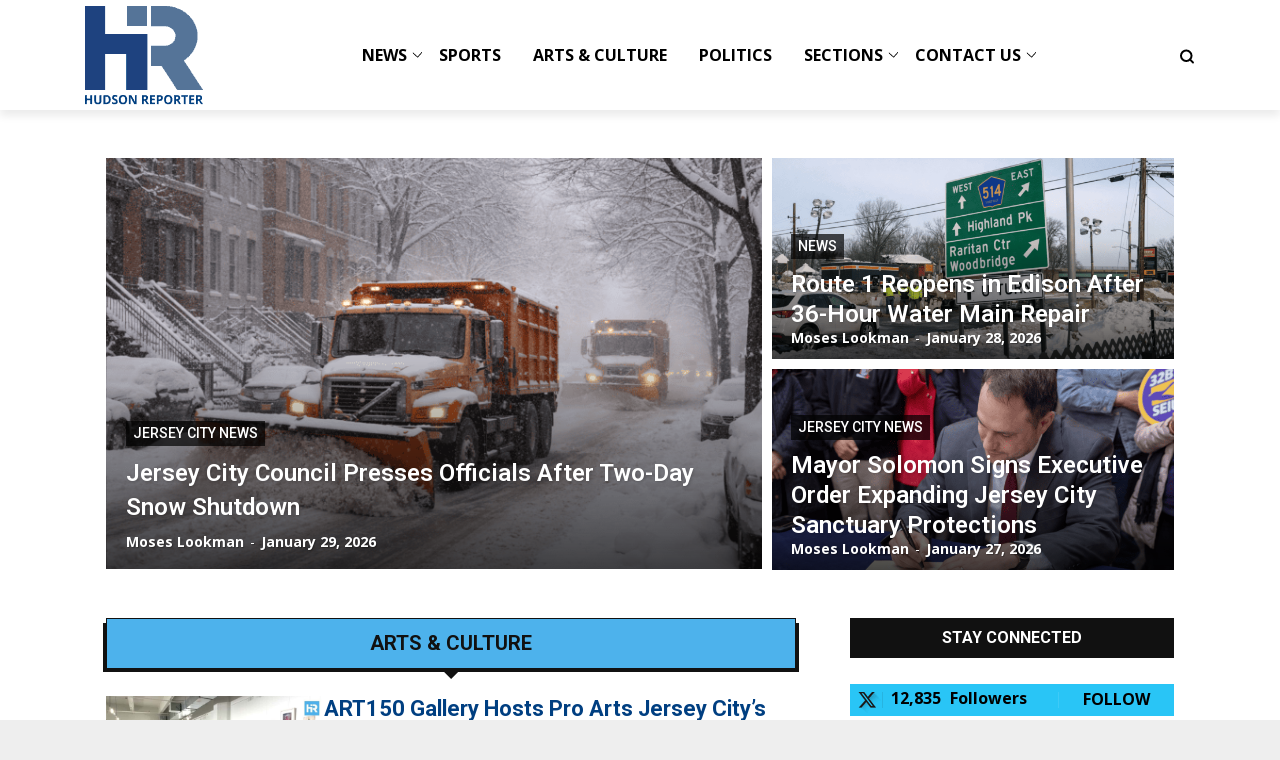

--- FILE ---
content_type: text/html; charset=UTF-8
request_url: https://hudsonreporter.com/?instance=search_results
body_size: 38282
content:
<!doctype html >
<html lang="en-US" prefix="og: https://ogp.me/ns#">
<head>
    <title>Hudson Reporter - Breaking News, Sports, Politics &amp; More</title>
    <meta charset="UTF-8" />
<script type="text/javascript">
/* <![CDATA[ */
var gform;gform||(document.addEventListener("gform_main_scripts_loaded",function(){gform.scriptsLoaded=!0}),document.addEventListener("gform/theme/scripts_loaded",function(){gform.themeScriptsLoaded=!0}),window.addEventListener("DOMContentLoaded",function(){gform.domLoaded=!0}),gform={domLoaded:!1,scriptsLoaded:!1,themeScriptsLoaded:!1,isFormEditor:()=>"function"==typeof InitializeEditor,callIfLoaded:function(o){return!(!gform.domLoaded||!gform.scriptsLoaded||!gform.themeScriptsLoaded&&!gform.isFormEditor()||(gform.isFormEditor()&&console.warn("The use of gform.initializeOnLoaded() is deprecated in the form editor context and will be removed in Gravity Forms 3.1."),o(),0))},initializeOnLoaded:function(o){gform.callIfLoaded(o)||(document.addEventListener("gform_main_scripts_loaded",()=>{gform.scriptsLoaded=!0,gform.callIfLoaded(o)}),document.addEventListener("gform/theme/scripts_loaded",()=>{gform.themeScriptsLoaded=!0,gform.callIfLoaded(o)}),window.addEventListener("DOMContentLoaded",()=>{gform.domLoaded=!0,gform.callIfLoaded(o)}))},hooks:{action:{},filter:{}},addAction:function(o,r,e,t){gform.addHook("action",o,r,e,t)},addFilter:function(o,r,e,t){gform.addHook("filter",o,r,e,t)},doAction:function(o){gform.doHook("action",o,arguments)},applyFilters:function(o){return gform.doHook("filter",o,arguments)},removeAction:function(o,r){gform.removeHook("action",o,r)},removeFilter:function(o,r,e){gform.removeHook("filter",o,r,e)},addHook:function(o,r,e,t,n){null==gform.hooks[o][r]&&(gform.hooks[o][r]=[]);var d=gform.hooks[o][r];null==n&&(n=r+"_"+d.length),gform.hooks[o][r].push({tag:n,callable:e,priority:t=null==t?10:t})},doHook:function(r,o,e){var t;if(e=Array.prototype.slice.call(e,1),null!=gform.hooks[r][o]&&((o=gform.hooks[r][o]).sort(function(o,r){return o.priority-r.priority}),o.forEach(function(o){"function"!=typeof(t=o.callable)&&(t=window[t]),"action"==r?t.apply(null,e):e[0]=t.apply(null,e)})),"filter"==r)return e[0]},removeHook:function(o,r,t,n){var e;null!=gform.hooks[o][r]&&(e=(e=gform.hooks[o][r]).filter(function(o,r,e){return!!(null!=n&&n!=o.tag||null!=t&&t!=o.priority)}),gform.hooks[o][r]=e)}});
/* ]]> */
</script>

    <meta name="viewport" content="width=device-width, initial-scale=1.0">
    <link rel="pingback" href="https://hudsonreporter.com/xmlrpc.php" />
        <!-- Google Tag Manager -->
    <script>(function(w,d,s,l,i){w[l]=w[l]||[];w[l].push({'gtm.start':
    new Date().getTime(),event:'gtm.js'});var f=d.getElementsByTagName(s)[0],
    j=d.createElement(s),dl=l!='dataLayer'?'&l='+l:'';j.async=true;j.src=
    'https://www.googletagmanager.com/gtm.js?id='+i+dl;f.parentNode.insertBefore(j,f);
    })(window,document,'script','dataLayer','GTM-N62PB69B');</script>
    <!-- End Google Tag Manager -->
    
<!-- Search Engine Optimization by Rank Math PRO - https://rankmath.com/ -->
<meta name="description" content="Latest Hudson County news covering Hoboken, Jersey City, Bayonne, and other towns. Updates on education, entertainment, politics, and sports."/>
<meta name="robots" content="follow, index, max-snippet:-1, max-video-preview:-1, max-image-preview:large"/>
<link rel="canonical" href="https://hudsonreporter.com/" />
<meta property="og:locale" content="en_US" />
<meta property="og:type" content="website" />
<meta property="og:title" content="Hudson Reporter - Breaking News, Sports, Politics &amp; More" />
<meta property="og:description" content="Latest Hudson County news covering Hoboken, Jersey City, Bayonne, and other towns. Updates on education, entertainment, politics, and sports." />
<meta property="og:url" content="https://hudsonreporter.com/" />
<meta property="og:site_name" content="Hudson Reporter" />
<meta property="og:updated_time" content="2024-12-20T01:45:29-05:00" />
<meta property="article:published_time" content="2022-03-31T12:36:05-04:00" />
<meta property="article:modified_time" content="2024-12-20T01:45:29-05:00" />
<meta name="twitter:card" content="summary_large_image" />
<meta name="twitter:title" content="Hudson Reporter - Breaking News, Sports, Politics &amp; More" />
<meta name="twitter:description" content="Latest Hudson County news covering Hoboken, Jersey City, Bayonne, and other towns. Updates on education, entertainment, politics, and sports." />
<meta name="twitter:site" content="@hudson_reporter" />
<meta name="twitter:creator" content="@hudson_reporter" />
<meta name="twitter:label1" content="Written by" />
<meta name="twitter:data1" content="Hudson Reporter" />
<meta name="twitter:label2" content="Time to read" />
<meta name="twitter:data2" content="5 minutes" />
<script type="application/ld+json" class="rank-math-schema-pro">{"@context":"https://schema.org","@graph":[{"@type":"Organization","@id":"https://hudsonreporter.com/#organization","name":"Hudson Reporter","sameAs":["https://www.facebook.com/thehudsonreporter","https://twitter.com/hudson_reporter"],"logo":{"@type":"ImageObject","@id":"https://hudsonreporter.com/#logo","url":"https://hudsonreporter.com/wp-content/uploads/2023/10/Desktop-Version.png","contentUrl":"https://hudsonreporter.com/wp-content/uploads/2023/10/Desktop-Version.png","caption":"Hudson Reporter","inLanguage":"en-US"}},{"@type":"WebSite","@id":"https://hudsonreporter.com/#website","url":"https://hudsonreporter.com","name":"Hudson Reporter","publisher":{"@id":"https://hudsonreporter.com/#organization"},"inLanguage":"en-US","potentialAction":{"@type":"SearchAction","target":"https://hudsonreporter.com/?s={search_term_string}","query-input":"required name=search_term_string"}},{"@type":"ImageObject","@id":"https://hudsonreporter.com/wp-content/uploads/2023/02/ENLIVEN_NORQUIST-1-150x150-1.jpg","url":"https://hudsonreporter.com/wp-content/uploads/2023/02/ENLIVEN_NORQUIST-1-150x150-1.jpg","width":"150","height":"150","inLanguage":"en-US"},{"@type":"WebPage","@id":"https://hudsonreporter.com/#webpage","url":"https://hudsonreporter.com/","name":"Hudson Reporter - Breaking News, Sports, Politics &amp; More","datePublished":"2022-03-31T12:36:05-04:00","dateModified":"2024-12-20T01:45:29-05:00","about":{"@id":"https://hudsonreporter.com/#organization"},"isPartOf":{"@id":"https://hudsonreporter.com/#website"},"primaryImageOfPage":{"@id":"https://hudsonreporter.com/wp-content/uploads/2023/02/ENLIVEN_NORQUIST-1-150x150-1.jpg"},"inLanguage":"en-US"},{"@type":"Person","@id":"https://hudsonreporter.com/author/hudson_reporter/","name":"Hudson Reporter","url":"https://hudsonreporter.com/author/hudson_reporter/","image":{"@type":"ImageObject","@id":"https://hudsonreporter.com/wp-content/uploads/2023/12/cropped-hudson-reporter-profile-avatar-96x96.png","url":"https://hudsonreporter.com/wp-content/uploads/2023/12/cropped-hudson-reporter-profile-avatar-96x96.png","caption":"Hudson Reporter","inLanguage":"en-US"},"sameAs":["https://twitter.com/https://twitter.com/hudson_reporter"],"worksFor":{"@id":"https://hudsonreporter.com/#organization"}},{"@type":"Article","headline":"Hudson Reporter - Breaking News, Sports, Politics &amp; More","keywords":"Hudson Reporter,hudson news,hudson county news","datePublished":"2022-03-31T12:36:05-04:00","dateModified":"2024-12-20T01:45:29-05:00","author":{"@id":"https://hudsonreporter.com/author/hudson_reporter/","name":"Hudson Reporter"},"publisher":{"@id":"https://hudsonreporter.com/#organization"},"description":"Latest Hudson County news covering Hoboken, Jersey City, Bayonne, and other towns. Updates on education, entertainment, politics, and sports.","name":"Hudson Reporter - Breaking News, Sports, Politics &amp; More","@id":"https://hudsonreporter.com/#richSnippet","isPartOf":{"@id":"https://hudsonreporter.com/#webpage"},"image":{"@id":"https://hudsonreporter.com/wp-content/uploads/2023/02/ENLIVEN_NORQUIST-1-150x150-1.jpg"},"inLanguage":"en-US","mainEntityOfPage":{"@id":"https://hudsonreporter.com/#webpage"}}]}</script>
<meta name="google-site-verification" content="XZTrYZKP8RSFOaWSbXUbcQkLt9UXiR_cbe497PWTsQc" />
<!-- /Rank Math WordPress SEO plugin -->

<link rel='dns-prefetch' href='//challenges.cloudflare.com' />
<link rel='dns-prefetch' href='//us-assets.i.posthog.com' />
<link rel='dns-prefetch' href='//www.googletagmanager.com' />
<link rel='dns-prefetch' href='//cdnjs.cloudflare.com' />
<link rel='dns-prefetch' href='//cdn.jsdelivr.net' />
<link rel='dns-prefetch' href='//fonts.googleapis.com' />
<link rel="alternate" title="oEmbed (JSON)" type="application/json+oembed" href="https://hudsonreporter.com/wp-json/oembed/1.0/embed?url=https%3A%2F%2Fhudsonreporter.com%2F" />
<link rel="alternate" title="oEmbed (XML)" type="text/xml+oembed" href="https://hudsonreporter.com/wp-json/oembed/1.0/embed?url=https%3A%2F%2Fhudsonreporter.com%2F&#038;format=xml" />
<style id='wp-img-auto-sizes-contain-inline-css' type='text/css'>
img:is([sizes=auto i],[sizes^="auto," i]){contain-intrinsic-size:3000px 1500px}
/*# sourceURL=wp-img-auto-sizes-contain-inline-css */
</style>
<link rel='stylesheet' id='structured-content-frontend-css' href='https://hudsonreporter.com/wp-content/plugins/structured-content/dist/blocks.style.build.css?ver=1.7.0' type='text/css' media='all' />
<style id='wp-block-library-inline-css' type='text/css'>
:root{--wp-block-synced-color:#7a00df;--wp-block-synced-color--rgb:122,0,223;--wp-bound-block-color:var(--wp-block-synced-color);--wp-editor-canvas-background:#ddd;--wp-admin-theme-color:#007cba;--wp-admin-theme-color--rgb:0,124,186;--wp-admin-theme-color-darker-10:#006ba1;--wp-admin-theme-color-darker-10--rgb:0,107,160.5;--wp-admin-theme-color-darker-20:#005a87;--wp-admin-theme-color-darker-20--rgb:0,90,135;--wp-admin-border-width-focus:2px}@media (min-resolution:192dpi){:root{--wp-admin-border-width-focus:1.5px}}.wp-element-button{cursor:pointer}:root .has-very-light-gray-background-color{background-color:#eee}:root .has-very-dark-gray-background-color{background-color:#313131}:root .has-very-light-gray-color{color:#eee}:root .has-very-dark-gray-color{color:#313131}:root .has-vivid-green-cyan-to-vivid-cyan-blue-gradient-background{background:linear-gradient(135deg,#00d084,#0693e3)}:root .has-purple-crush-gradient-background{background:linear-gradient(135deg,#34e2e4,#4721fb 50%,#ab1dfe)}:root .has-hazy-dawn-gradient-background{background:linear-gradient(135deg,#faaca8,#dad0ec)}:root .has-subdued-olive-gradient-background{background:linear-gradient(135deg,#fafae1,#67a671)}:root .has-atomic-cream-gradient-background{background:linear-gradient(135deg,#fdd79a,#004a59)}:root .has-nightshade-gradient-background{background:linear-gradient(135deg,#330968,#31cdcf)}:root .has-midnight-gradient-background{background:linear-gradient(135deg,#020381,#2874fc)}:root{--wp--preset--font-size--normal:16px;--wp--preset--font-size--huge:42px}.has-regular-font-size{font-size:1em}.has-larger-font-size{font-size:2.625em}.has-normal-font-size{font-size:var(--wp--preset--font-size--normal)}.has-huge-font-size{font-size:var(--wp--preset--font-size--huge)}.has-text-align-center{text-align:center}.has-text-align-left{text-align:left}.has-text-align-right{text-align:right}.has-fit-text{white-space:nowrap!important}#end-resizable-editor-section{display:none}.aligncenter{clear:both}.items-justified-left{justify-content:flex-start}.items-justified-center{justify-content:center}.items-justified-right{justify-content:flex-end}.items-justified-space-between{justify-content:space-between}.screen-reader-text{border:0;clip-path:inset(50%);height:1px;margin:-1px;overflow:hidden;padding:0;position:absolute;width:1px;word-wrap:normal!important}.screen-reader-text:focus{background-color:#ddd;clip-path:none;color:#444;display:block;font-size:1em;height:auto;left:5px;line-height:normal;padding:15px 23px 14px;text-decoration:none;top:5px;width:auto;z-index:100000}html :where(.has-border-color){border-style:solid}html :where([style*=border-top-color]){border-top-style:solid}html :where([style*=border-right-color]){border-right-style:solid}html :where([style*=border-bottom-color]){border-bottom-style:solid}html :where([style*=border-left-color]){border-left-style:solid}html :where([style*=border-width]){border-style:solid}html :where([style*=border-top-width]){border-top-style:solid}html :where([style*=border-right-width]){border-right-style:solid}html :where([style*=border-bottom-width]){border-bottom-style:solid}html :where([style*=border-left-width]){border-left-style:solid}html :where(img[class*=wp-image-]){height:auto;max-width:100%}:where(figure){margin:0 0 1em}html :where(.is-position-sticky){--wp-admin--admin-bar--position-offset:var(--wp-admin--admin-bar--height,0px)}@media screen and (max-width:600px){html :where(.is-position-sticky){--wp-admin--admin-bar--position-offset:0px}}

/*# sourceURL=wp-block-library-inline-css */
</style><style id='global-styles-inline-css' type='text/css'>
:root{--wp--preset--aspect-ratio--square: 1;--wp--preset--aspect-ratio--4-3: 4/3;--wp--preset--aspect-ratio--3-4: 3/4;--wp--preset--aspect-ratio--3-2: 3/2;--wp--preset--aspect-ratio--2-3: 2/3;--wp--preset--aspect-ratio--16-9: 16/9;--wp--preset--aspect-ratio--9-16: 9/16;--wp--preset--color--black: #000000;--wp--preset--color--cyan-bluish-gray: #abb8c3;--wp--preset--color--white: #ffffff;--wp--preset--color--pale-pink: #f78da7;--wp--preset--color--vivid-red: #cf2e2e;--wp--preset--color--luminous-vivid-orange: #ff6900;--wp--preset--color--luminous-vivid-amber: #fcb900;--wp--preset--color--light-green-cyan: #7bdcb5;--wp--preset--color--vivid-green-cyan: #00d084;--wp--preset--color--pale-cyan-blue: #8ed1fc;--wp--preset--color--vivid-cyan-blue: #0693e3;--wp--preset--color--vivid-purple: #9b51e0;--wp--preset--gradient--vivid-cyan-blue-to-vivid-purple: linear-gradient(135deg,rgb(6,147,227) 0%,rgb(155,81,224) 100%);--wp--preset--gradient--light-green-cyan-to-vivid-green-cyan: linear-gradient(135deg,rgb(122,220,180) 0%,rgb(0,208,130) 100%);--wp--preset--gradient--luminous-vivid-amber-to-luminous-vivid-orange: linear-gradient(135deg,rgb(252,185,0) 0%,rgb(255,105,0) 100%);--wp--preset--gradient--luminous-vivid-orange-to-vivid-red: linear-gradient(135deg,rgb(255,105,0) 0%,rgb(207,46,46) 100%);--wp--preset--gradient--very-light-gray-to-cyan-bluish-gray: linear-gradient(135deg,rgb(238,238,238) 0%,rgb(169,184,195) 100%);--wp--preset--gradient--cool-to-warm-spectrum: linear-gradient(135deg,rgb(74,234,220) 0%,rgb(151,120,209) 20%,rgb(207,42,186) 40%,rgb(238,44,130) 60%,rgb(251,105,98) 80%,rgb(254,248,76) 100%);--wp--preset--gradient--blush-light-purple: linear-gradient(135deg,rgb(255,206,236) 0%,rgb(152,150,240) 100%);--wp--preset--gradient--blush-bordeaux: linear-gradient(135deg,rgb(254,205,165) 0%,rgb(254,45,45) 50%,rgb(107,0,62) 100%);--wp--preset--gradient--luminous-dusk: linear-gradient(135deg,rgb(255,203,112) 0%,rgb(199,81,192) 50%,rgb(65,88,208) 100%);--wp--preset--gradient--pale-ocean: linear-gradient(135deg,rgb(255,245,203) 0%,rgb(182,227,212) 50%,rgb(51,167,181) 100%);--wp--preset--gradient--electric-grass: linear-gradient(135deg,rgb(202,248,128) 0%,rgb(113,206,126) 100%);--wp--preset--gradient--midnight: linear-gradient(135deg,rgb(2,3,129) 0%,rgb(40,116,252) 100%);--wp--preset--font-size--small: 11px;--wp--preset--font-size--medium: 20px;--wp--preset--font-size--large: 32px;--wp--preset--font-size--x-large: 42px;--wp--preset--font-size--regular: 15px;--wp--preset--font-size--larger: 50px;--wp--preset--spacing--20: 0.44rem;--wp--preset--spacing--30: 0.67rem;--wp--preset--spacing--40: 1rem;--wp--preset--spacing--50: 1.5rem;--wp--preset--spacing--60: 2.25rem;--wp--preset--spacing--70: 3.38rem;--wp--preset--spacing--80: 5.06rem;--wp--preset--shadow--natural: 6px 6px 9px rgba(0, 0, 0, 0.2);--wp--preset--shadow--deep: 12px 12px 50px rgba(0, 0, 0, 0.4);--wp--preset--shadow--sharp: 6px 6px 0px rgba(0, 0, 0, 0.2);--wp--preset--shadow--outlined: 6px 6px 0px -3px rgb(255, 255, 255), 6px 6px rgb(0, 0, 0);--wp--preset--shadow--crisp: 6px 6px 0px rgb(0, 0, 0);}:where(.is-layout-flex){gap: 0.5em;}:where(.is-layout-grid){gap: 0.5em;}body .is-layout-flex{display: flex;}.is-layout-flex{flex-wrap: wrap;align-items: center;}.is-layout-flex > :is(*, div){margin: 0;}body .is-layout-grid{display: grid;}.is-layout-grid > :is(*, div){margin: 0;}:where(.wp-block-columns.is-layout-flex){gap: 2em;}:where(.wp-block-columns.is-layout-grid){gap: 2em;}:where(.wp-block-post-template.is-layout-flex){gap: 1.25em;}:where(.wp-block-post-template.is-layout-grid){gap: 1.25em;}.has-black-color{color: var(--wp--preset--color--black) !important;}.has-cyan-bluish-gray-color{color: var(--wp--preset--color--cyan-bluish-gray) !important;}.has-white-color{color: var(--wp--preset--color--white) !important;}.has-pale-pink-color{color: var(--wp--preset--color--pale-pink) !important;}.has-vivid-red-color{color: var(--wp--preset--color--vivid-red) !important;}.has-luminous-vivid-orange-color{color: var(--wp--preset--color--luminous-vivid-orange) !important;}.has-luminous-vivid-amber-color{color: var(--wp--preset--color--luminous-vivid-amber) !important;}.has-light-green-cyan-color{color: var(--wp--preset--color--light-green-cyan) !important;}.has-vivid-green-cyan-color{color: var(--wp--preset--color--vivid-green-cyan) !important;}.has-pale-cyan-blue-color{color: var(--wp--preset--color--pale-cyan-blue) !important;}.has-vivid-cyan-blue-color{color: var(--wp--preset--color--vivid-cyan-blue) !important;}.has-vivid-purple-color{color: var(--wp--preset--color--vivid-purple) !important;}.has-black-background-color{background-color: var(--wp--preset--color--black) !important;}.has-cyan-bluish-gray-background-color{background-color: var(--wp--preset--color--cyan-bluish-gray) !important;}.has-white-background-color{background-color: var(--wp--preset--color--white) !important;}.has-pale-pink-background-color{background-color: var(--wp--preset--color--pale-pink) !important;}.has-vivid-red-background-color{background-color: var(--wp--preset--color--vivid-red) !important;}.has-luminous-vivid-orange-background-color{background-color: var(--wp--preset--color--luminous-vivid-orange) !important;}.has-luminous-vivid-amber-background-color{background-color: var(--wp--preset--color--luminous-vivid-amber) !important;}.has-light-green-cyan-background-color{background-color: var(--wp--preset--color--light-green-cyan) !important;}.has-vivid-green-cyan-background-color{background-color: var(--wp--preset--color--vivid-green-cyan) !important;}.has-pale-cyan-blue-background-color{background-color: var(--wp--preset--color--pale-cyan-blue) !important;}.has-vivid-cyan-blue-background-color{background-color: var(--wp--preset--color--vivid-cyan-blue) !important;}.has-vivid-purple-background-color{background-color: var(--wp--preset--color--vivid-purple) !important;}.has-black-border-color{border-color: var(--wp--preset--color--black) !important;}.has-cyan-bluish-gray-border-color{border-color: var(--wp--preset--color--cyan-bluish-gray) !important;}.has-white-border-color{border-color: var(--wp--preset--color--white) !important;}.has-pale-pink-border-color{border-color: var(--wp--preset--color--pale-pink) !important;}.has-vivid-red-border-color{border-color: var(--wp--preset--color--vivid-red) !important;}.has-luminous-vivid-orange-border-color{border-color: var(--wp--preset--color--luminous-vivid-orange) !important;}.has-luminous-vivid-amber-border-color{border-color: var(--wp--preset--color--luminous-vivid-amber) !important;}.has-light-green-cyan-border-color{border-color: var(--wp--preset--color--light-green-cyan) !important;}.has-vivid-green-cyan-border-color{border-color: var(--wp--preset--color--vivid-green-cyan) !important;}.has-pale-cyan-blue-border-color{border-color: var(--wp--preset--color--pale-cyan-blue) !important;}.has-vivid-cyan-blue-border-color{border-color: var(--wp--preset--color--vivid-cyan-blue) !important;}.has-vivid-purple-border-color{border-color: var(--wp--preset--color--vivid-purple) !important;}.has-vivid-cyan-blue-to-vivid-purple-gradient-background{background: var(--wp--preset--gradient--vivid-cyan-blue-to-vivid-purple) !important;}.has-light-green-cyan-to-vivid-green-cyan-gradient-background{background: var(--wp--preset--gradient--light-green-cyan-to-vivid-green-cyan) !important;}.has-luminous-vivid-amber-to-luminous-vivid-orange-gradient-background{background: var(--wp--preset--gradient--luminous-vivid-amber-to-luminous-vivid-orange) !important;}.has-luminous-vivid-orange-to-vivid-red-gradient-background{background: var(--wp--preset--gradient--luminous-vivid-orange-to-vivid-red) !important;}.has-very-light-gray-to-cyan-bluish-gray-gradient-background{background: var(--wp--preset--gradient--very-light-gray-to-cyan-bluish-gray) !important;}.has-cool-to-warm-spectrum-gradient-background{background: var(--wp--preset--gradient--cool-to-warm-spectrum) !important;}.has-blush-light-purple-gradient-background{background: var(--wp--preset--gradient--blush-light-purple) !important;}.has-blush-bordeaux-gradient-background{background: var(--wp--preset--gradient--blush-bordeaux) !important;}.has-luminous-dusk-gradient-background{background: var(--wp--preset--gradient--luminous-dusk) !important;}.has-pale-ocean-gradient-background{background: var(--wp--preset--gradient--pale-ocean) !important;}.has-electric-grass-gradient-background{background: var(--wp--preset--gradient--electric-grass) !important;}.has-midnight-gradient-background{background: var(--wp--preset--gradient--midnight) !important;}.has-small-font-size{font-size: var(--wp--preset--font-size--small) !important;}.has-medium-font-size{font-size: var(--wp--preset--font-size--medium) !important;}.has-large-font-size{font-size: var(--wp--preset--font-size--large) !important;}.has-x-large-font-size{font-size: var(--wp--preset--font-size--x-large) !important;}
/*# sourceURL=global-styles-inline-css */
</style>

<style id='classic-theme-styles-inline-css' type='text/css'>
/*! This file is auto-generated */
.wp-block-button__link{color:#fff;background-color:#32373c;border-radius:9999px;box-shadow:none;text-decoration:none;padding:calc(.667em + 2px) calc(1.333em + 2px);font-size:1.125em}.wp-block-file__button{background:#32373c;color:#fff;text-decoration:none}
/*# sourceURL=/wp-includes/css/classic-themes.min.css */
</style>
<link rel='stylesheet' id='events-manager-css' href='https://hudsonreporter.com/wp-content/plugins/events-manager/includes/css/events-manager.css?ver=7.2.3.1' type='text/css' media='all' />
<style id='events-manager-inline-css' type='text/css'>
body .em { --font-family : inherit; --font-weight : inherit; --font-size : 1em; --line-height : inherit; }
/*# sourceURL=events-manager-inline-css */
</style>
<link rel='stylesheet' id='geot-css-css' href='https://hudsonreporter.com/wp-content/plugins/geotargetingwp/public/css/geotarget-public.min.css?ver=6.9' type='text/css' media='all' />
<link rel='stylesheet' id='widgetopts-styles-css' href='https://hudsonreporter.com/wp-content/plugins/widget-options/assets/css/widget-options.css?ver=4.1.3' type='text/css' media='all' />
<link rel='stylesheet' id='ep_general_styles-css' href='https://hudsonreporter.com/wp-content/plugins/elasticpress/dist/css/general-styles.css?ver=66295efe92a630617c00' type='text/css' media='all' />
<link rel='stylesheet' id='category-section-css-css' href='https://hudsonreporter.com/wp-content/themes/Newspaper-HR/shortcodes/home-page/category-section/css/style.css?ver=9463' type='text/css' media='all' />
<link rel='stylesheet' id='table-shortcode-page-css-css' href='https://hudsonreporter.com/wp-content/themes/Newspaper-HR/shortcodes/standard-tables/final-desktop-normal-table.css?ver=1694' type='text/css' media='all' />
<link rel='stylesheet' id='td-plugin-multi-purpose-css' href='https://hudsonreporter.com/wp-content/plugins/td-composer/td-multi-purpose/style.css?ver=f5944f875d40373a71eebc33dc72056b' type='text/css' media='all' />
<link rel='stylesheet' id='td-plugin-framework-css' href='https://hudsonreporter.com/wp-content/plugins/td-api-jmslider/css/style.css?ver=6.9' type='text/css' media='all' />
<link rel='stylesheet' id='google-fonts-style-css' href='https://fonts.googleapis.com/css?family=Open+Sans%3A400%2C600%2C700%7CRoboto%3A400%2C500%2C700%7CRoboto%3A600%2C500%2C700%2C400%7COpen+Sans%3A700%2C400&#038;display=swap&#038;ver=12.6' type='text/css' media='all' />
<link rel='stylesheet' id='td-theme-css' href='https://hudsonreporter.com/wp-content/themes/Newspaper-HR/style.css?ver=9.0c' type='text/css' media='all' />
<style id='td-theme-inline-css' type='text/css'>@media (max-width:767px){.td-header-desktop-wrap{display:none}}@media (min-width:767px){.td-header-mobile-wrap{display:none}}</style>
<link rel='stylesheet' id='gform_basic-css' href='https://hudsonreporter.com/wp-content/plugins/gravityforms/assets/css/dist/basic.min.css?ver=2.9.26' type='text/css' media='all' />
<link rel='stylesheet' id='gform_theme_components-css' href='https://hudsonreporter.com/wp-content/plugins/gravityforms/assets/css/dist/theme-components.min.css?ver=2.9.26' type='text/css' media='all' />
<link rel='stylesheet' id='gform_theme-css' href='https://hudsonreporter.com/wp-content/plugins/gravityforms/assets/css/dist/theme.min.css?ver=2.9.26' type='text/css' media='all' />
<link rel='stylesheet' id='td-theme1-css' href='https://hudsonreporter.com/wp-content/themes/Newspaper/style.css?ver=12.6' type='text/css' media='all' />
<link rel='stylesheet' id='td-theme-child-css' href='https://hudsonreporter.com/wp-content/themes/Newspaper-HR/style.css?ver=12.6c' type='text/css' media='all' />
<link rel='stylesheet' id='hr-header-font-awesome-css' href='https://cdnjs.cloudflare.com/ajax/libs/font-awesome/5.15.3/css/all.min.css?ver=6.9' type='text/css' media='all' />
<link rel='stylesheet' id='hr-header-font-css' href='https://fonts.googleapis.com/css2?family=Open+Sans%3Aital%2Cwght%400%2C300%3B0%2C400%3B0%2C500%3B0%2C600%3B0%2C700%3B0%2C800%3B1%2C300%3B1%2C400%3B1%2C500%3B1%2C600%3B1%2C700%3B1%2C800&#038;display=swap&#038;ver=6.9' type='text/css' media='all' />
<link rel='stylesheet' id='hr-header-font-roboto-css' href='https://fonts.googleapis.com/css2?family=Roboto%3Aital%2Cwght%400%2C100%3B0%2C300%3B0%2C400%3B0%2C500%3B0%2C700%3B0%2C900%3B1%2C100%3B1%2C300%3B1%2C400%3B1%2C500%3B1%2C700%3B1%2C900&#038;display=swap&#038;ver=6.9' type='text/css' media='all' />
<link rel='stylesheet' id='hr-header-font-bootstrap-css' href='https://cdn.jsdelivr.net/npm/bootstrap@4.6.2/dist/css/bootstrap.min.css?ver=6.9' type='text/css' media='all' />
<link rel='stylesheet' id='hr-header-css-css' href='https://hudsonreporter.com/wp-content/themes/Newspaper-HR/assets/css/hr-header.css?ver=6.9' type='text/css' media='all' />
<link rel='stylesheet' id='hr-footer-css-css' href='https://hudsonreporter.com/wp-content/themes/Newspaper-HR/assets/css/hr-footer.css?ver=6.9' type='text/css' media='all' />
<link rel='stylesheet' id='td-legacy-framework-front-style-css' href='https://hudsonreporter.com/wp-content/plugins/td-composer/legacy/Newspaper/assets/css/td_legacy_main.css?ver=f5944f875d40373a71eebc33dc72056b' type='text/css' media='all' />
<link rel='stylesheet' id='td-standard-pack-framework-front-style-css' href='https://hudsonreporter.com/wp-content/plugins/td-standard-pack/Newspaper/assets/css/td_standard_pack_main.css?ver=849499de90f3875b7a342475ea325e90' type='text/css' media='all' />
<link rel='stylesheet' id='tdb_style_cloud_templates_front-css' href='https://hudsonreporter.com/wp-content/plugins/td-cloud-library/assets/css/tdb_main.css?ver=ca46607f0f63147990c8ac1f35d750e1' type='text/css' media='all' />
<link rel='stylesheet' id='front-cal-css' href='https://hudsonreporter.com/wp-content/plugins/itpl-event-calendar1/css/front-cal.css?ver=10.01.03' type='text/css' media='all' />
<script type="text/javascript" src="https://hudsonreporter.com/wp-includes/js/jquery/jquery.min.js?ver=3.7.1" id="jquery-core-js"></script>
<script type="text/javascript" src="https://hudsonreporter.com/wp-includes/js/jquery/jquery-migrate.min.js?ver=3.4.1" id="jquery-migrate-js"></script>
<script type="text/javascript" defer='defer' src="https://hudsonreporter.com/wp-content/plugins/gravityforms/js/jquery.json.min.js?ver=2.9.26" id="gform_json-js"></script>
<script type="text/javascript" id="gform_gravityforms-js-extra">
/* <![CDATA[ */
var gf_global = {"gf_currency_config":{"name":"U.S. Dollar","symbol_left":"$","symbol_right":"","symbol_padding":"","thousand_separator":",","decimal_separator":".","decimals":2,"code":"USD"},"base_url":"https://hudsonreporter.com/wp-content/plugins/gravityforms","number_formats":[],"spinnerUrl":"https://hudsonreporter.com/wp-content/plugins/gravityforms/images/spinner.svg","version_hash":"4a99181b1f0c8733e0b07f0615551b9b","strings":{"newRowAdded":"New row added.","rowRemoved":"Row removed","formSaved":"The form has been saved.  The content contains the link to return and complete the form."}};
var gf_global = {"gf_currency_config":{"name":"U.S. Dollar","symbol_left":"$","symbol_right":"","symbol_padding":"","thousand_separator":",","decimal_separator":".","decimals":2,"code":"USD"},"base_url":"https://hudsonreporter.com/wp-content/plugins/gravityforms","number_formats":[],"spinnerUrl":"https://hudsonreporter.com/wp-content/plugins/gravityforms/images/spinner.svg","version_hash":"4a99181b1f0c8733e0b07f0615551b9b","strings":{"newRowAdded":"New row added.","rowRemoved":"Row removed","formSaved":"The form has been saved.  The content contains the link to return and complete the form."}};
var gf_global = {"gf_currency_config":{"name":"U.S. Dollar","symbol_left":"$","symbol_right":"","symbol_padding":"","thousand_separator":",","decimal_separator":".","decimals":2,"code":"USD"},"base_url":"https://hudsonreporter.com/wp-content/plugins/gravityforms","number_formats":[],"spinnerUrl":"https://hudsonreporter.com/wp-content/plugins/gravityforms/images/spinner.svg","version_hash":"4a99181b1f0c8733e0b07f0615551b9b","strings":{"newRowAdded":"New row added.","rowRemoved":"Row removed","formSaved":"The form has been saved.  The content contains the link to return and complete the form."}};
var gf_global = {"gf_currency_config":{"name":"U.S. Dollar","symbol_left":"$","symbol_right":"","symbol_padding":"","thousand_separator":",","decimal_separator":".","decimals":2,"code":"USD"},"base_url":"https://hudsonreporter.com/wp-content/plugins/gravityforms","number_formats":[],"spinnerUrl":"https://hudsonreporter.com/wp-content/plugins/gravityforms/images/spinner.svg","version_hash":"4a99181b1f0c8733e0b07f0615551b9b","strings":{"newRowAdded":"New row added.","rowRemoved":"Row removed","formSaved":"The form has been saved.  The content contains the link to return and complete the form."}};
var gform_i18n = {"datepicker":{"days":{"monday":"Mo","tuesday":"Tu","wednesday":"We","thursday":"Th","friday":"Fr","saturday":"Sa","sunday":"Su"},"months":{"january":"January","february":"February","march":"March","april":"April","may":"May","june":"June","july":"July","august":"August","september":"September","october":"October","november":"November","december":"December"},"firstDay":0,"iconText":"Select date"}};
var gf_legacy_multi = {"9":""};
var gform_gravityforms = {"strings":{"invalid_file_extension":"This type of file is not allowed. Must be one of the following:","delete_file":"Delete this file","in_progress":"in progress","file_exceeds_limit":"File exceeds size limit","illegal_extension":"This type of file is not allowed.","max_reached":"Maximum number of files reached","unknown_error":"There was a problem while saving the file on the server","currently_uploading":"Please wait for the uploading to complete","cancel":"Cancel","cancel_upload":"Cancel this upload","cancelled":"Cancelled","error":"Error","message":"Message"},"vars":{"images_url":"https://hudsonreporter.com/wp-content/plugins/gravityforms/images"}};
//# sourceURL=gform_gravityforms-js-extra
/* ]]> */
</script>
<script type="text/javascript" defer='defer' src="https://hudsonreporter.com/wp-content/plugins/gravityforms/js/gravityforms.min.js?ver=2.9.26" id="gform_gravityforms-js"></script>
<script type="text/javascript" defer='defer' src="https://hudsonreporter.com/wp-content/plugins/gravityforms/assets/js/dist/utils.min.js?ver=48a3755090e76a154853db28fc254681" id="gform_gravityforms_utils-js"></script>
<script type="text/javascript" src="https://hudsonreporter.com/wp-includes/js/jquery/ui/core.min.js?ver=1.13.3" id="jquery-ui-core-js"></script>
<script type="text/javascript" src="https://hudsonreporter.com/wp-includes/js/jquery/ui/mouse.min.js?ver=1.13.3" id="jquery-ui-mouse-js"></script>
<script type="text/javascript" src="https://hudsonreporter.com/wp-includes/js/jquery/ui/sortable.min.js?ver=1.13.3" id="jquery-ui-sortable-js"></script>
<script type="text/javascript" src="https://hudsonreporter.com/wp-includes/js/jquery/ui/datepicker.min.js?ver=1.13.3" id="jquery-ui-datepicker-js"></script>
<script type="text/javascript" id="jquery-ui-datepicker-js-after">
/* <![CDATA[ */
jQuery(function(jQuery){jQuery.datepicker.setDefaults({"closeText":"Close","currentText":"Today","monthNames":["January","February","March","April","May","June","July","August","September","October","November","December"],"monthNamesShort":["Jan","Feb","Mar","Apr","May","Jun","Jul","Aug","Sep","Oct","Nov","Dec"],"nextText":"Next","prevText":"Previous","dayNames":["Sunday","Monday","Tuesday","Wednesday","Thursday","Friday","Saturday"],"dayNamesShort":["Sun","Mon","Tue","Wed","Thu","Fri","Sat"],"dayNamesMin":["S","M","T","W","T","F","S"],"dateFormat":"MM d, yy","firstDay":0,"isRTL":false});});
//# sourceURL=jquery-ui-datepicker-js-after
/* ]]> */
</script>
<script type="text/javascript" src="https://hudsonreporter.com/wp-includes/js/jquery/ui/resizable.min.js?ver=1.13.3" id="jquery-ui-resizable-js"></script>
<script type="text/javascript" src="https://hudsonreporter.com/wp-includes/js/jquery/ui/draggable.min.js?ver=1.13.3" id="jquery-ui-draggable-js"></script>
<script type="text/javascript" src="https://hudsonreporter.com/wp-includes/js/jquery/ui/controlgroup.min.js?ver=1.13.3" id="jquery-ui-controlgroup-js"></script>
<script type="text/javascript" src="https://hudsonreporter.com/wp-includes/js/jquery/ui/checkboxradio.min.js?ver=1.13.3" id="jquery-ui-checkboxradio-js"></script>
<script type="text/javascript" src="https://hudsonreporter.com/wp-includes/js/jquery/ui/button.min.js?ver=1.13.3" id="jquery-ui-button-js"></script>
<script type="text/javascript" src="https://hudsonreporter.com/wp-includes/js/jquery/ui/dialog.min.js?ver=1.13.3" id="jquery-ui-dialog-js"></script>
<script type="text/javascript" id="events-manager-js-extra">
/* <![CDATA[ */
var EM = {"ajaxurl":"https://hudsonreporter.com/wp-admin/admin-ajax.php","locationajaxurl":"https://hudsonreporter.com/wp-admin/admin-ajax.php?action=locations_search","firstDay":"0","locale":"en","dateFormat":"yy-mm-dd","ui_css":"https://hudsonreporter.com/wp-content/plugins/events-manager/includes/css/jquery-ui/build.min.css","show24hours":"0","is_ssl":"1","autocomplete_limit":"10","calendar":{"breakpoints":{"small":560,"medium":908,"large":false},"month_format":"M Y"},"phone":"","datepicker":{"format":"m/d/Y"},"search":{"breakpoints":{"small":650,"medium":850,"full":false}},"url":"https://hudsonreporter.com/wp-content/plugins/events-manager","assets":{"input.em-uploader":{"js":{"em-uploader":{"url":"https://hudsonreporter.com/wp-content/plugins/events-manager/includes/js/em-uploader.js?v=7.2.3.1","event":"em_uploader_ready"}}},".em-event-editor":{"js":{"event-editor":{"url":"https://hudsonreporter.com/wp-content/plugins/events-manager/includes/js/events-manager-event-editor.js?v=7.2.3.1","event":"em_event_editor_ready"}},"css":{"event-editor":"https://hudsonreporter.com/wp-content/plugins/events-manager/includes/css/events-manager-event-editor.css?v=7.2.3.1"}},".em-recurrence-sets, .em-timezone":{"js":{"luxon":{"url":"luxon/luxon.js?v=7.2.3.1","event":"em_luxon_ready"}}},".em-booking-form, #em-booking-form, .em-booking-recurring, .em-event-booking-form":{"js":{"em-bookings":{"url":"https://hudsonreporter.com/wp-content/plugins/events-manager/includes/js/bookingsform.js?v=7.2.3.1","event":"em_booking_form_js_loaded"}}},"#em-opt-archetypes":{"js":{"archetypes":"https://hudsonreporter.com/wp-content/plugins/events-manager/includes/js/admin-archetype-editor.js?v=7.2.3.1","archetypes_ms":"https://hudsonreporter.com/wp-content/plugins/events-manager/includes/js/admin-archetypes.js?v=7.2.3.1","qs":"qs/qs.js?v=7.2.3.1"}}},"cached":"","google_maps_api":"AIzaSyBrdBxpoabMcM-jYHf3xbZx8IJEhJ0tj7c","bookingInProgress":"Please wait while the booking is being submitted.","tickets_save":"Save Ticket","bookingajaxurl":"https://hudsonreporter.com/wp-admin/admin-ajax.php","bookings_export_save":"Export Bookings","bookings_settings_save":"Save Settings","booking_delete":"Are you sure you want to delete?","booking_offset":"30","bookings":{"submit_button":{"text":{"default":"Send your booking","free":"Send your booking","payment":"Send your booking","processing":"Processing ..."}},"update_listener":""},"bb_full":"Sold Out","bb_book":"Book Now","bb_booking":"Booking...","bb_booked":"Booking Submitted","bb_error":"Booking Error. Try again?","bb_cancel":"Cancel","bb_canceling":"Canceling...","bb_cancelled":"Cancelled","bb_cancel_error":"Cancellation Error. Try again?","txt_search":"Search","txt_searching":"Searching...","txt_loading":"Loading...","event_detach_warning":"Are you sure you want to detach this event? By doing so, this event will be independent of the recurring set of events.","delete_recurrence_warning":"Are you sure you want to delete all recurrences of this event? All events will be moved to trash.","disable_bookings_warning":"Are you sure you want to disable bookings? If you do this and save, you will lose all previous bookings. If you wish to prevent further bookings, reduce the number of spaces available to the amount of bookings you currently have","booking_warning_cancel":"Are you sure you want to cancel your booking?"};
//# sourceURL=events-manager-js-extra
/* ]]> */
</script>
<script type="text/javascript" src="https://hudsonreporter.com/wp-content/plugins/events-manager/includes/js/events-manager.js?ver=7.2.3.1" id="events-manager-js"></script>
<script type="text/javascript" src="https://hudsonreporter.com/wp-includes/js/dist/vendor/moment.min.js?ver=2.30.1" id="moment-js"></script>
<script type="text/javascript" id="moment-js-after">
/* <![CDATA[ */
moment.updateLocale( 'en_US', {"months":["January","February","March","April","May","June","July","August","September","October","November","December"],"monthsShort":["Jan","Feb","Mar","Apr","May","Jun","Jul","Aug","Sep","Oct","Nov","Dec"],"weekdays":["Sunday","Monday","Tuesday","Wednesday","Thursday","Friday","Saturday"],"weekdaysShort":["Sun","Mon","Tue","Wed","Thu","Fri","Sat"],"week":{"dow":0},"longDateFormat":{"LT":"g:i a","LTS":null,"L":null,"LL":"F j, Y","LLL":"F j, Y g:i a","LLLL":null}} );
//# sourceURL=moment-js-after
/* ]]> */
</script>
<script type="text/javascript" src="https://hudsonreporter.com/wp-content/plugins/events-manager//includes/external/chartjs/chart.umd.min.js?ver=7.2.3.1" id="chart-js-js"></script>
<script type="text/javascript" id="3d-flip-book-client-locale-loader-js-extra">
/* <![CDATA[ */
var FB3D_CLIENT_LOCALE = {"ajaxurl":"https://hudsonreporter.com/wp-admin/admin-ajax.php","dictionary":{"Table of contents":"Table of contents","Close":"Close","Bookmarks":"Bookmarks","Thumbnails":"Thumbnails","Search":"Search","Share":"Share","Facebook":"Facebook","Twitter":"Twitter","Email":"Email","Play":"Play","Previous page":"Previous page","Next page":"Next page","Zoom in":"Zoom in","Zoom out":"Zoom out","Fit view":"Fit view","Auto play":"Auto play","Full screen":"Full screen","More":"More","Smart pan":"Smart pan","Single page":"Single page","Sounds":"Sounds","Stats":"Stats","Print":"Print","Download":"Download","Goto first page":"Goto first page","Goto last page":"Goto last page"},"images":"https://hudsonreporter.com/wp-content/plugins/interactive-3d-flipbook-powered-physics-engine/assets/images/","jsData":{"urls":[],"posts":{"ids_mis":[],"ids":[]},"pages":[],"firstPages":[],"bookCtrlProps":[],"bookTemplates":[]},"key":"3d-flip-book","pdfJS":{"pdfJsLib":"https://hudsonreporter.com/wp-content/plugins/interactive-3d-flipbook-powered-physics-engine/assets/js/pdf.min.js?ver=4.3.136","pdfJsWorker":"https://hudsonreporter.com/wp-content/plugins/interactive-3d-flipbook-powered-physics-engine/assets/js/pdf.worker.js?ver=4.3.136","stablePdfJsLib":"https://hudsonreporter.com/wp-content/plugins/interactive-3d-flipbook-powered-physics-engine/assets/js/stable/pdf.min.js?ver=2.5.207","stablePdfJsWorker":"https://hudsonreporter.com/wp-content/plugins/interactive-3d-flipbook-powered-physics-engine/assets/js/stable/pdf.worker.js?ver=2.5.207","pdfJsCMapUrl":"https://hudsonreporter.com/wp-content/plugins/interactive-3d-flipbook-powered-physics-engine/assets/cmaps/"},"cacheurl":"https://hudsonreporter.com/wp-content/uploads/3d-flip-book/cache/","pluginsurl":"https://hudsonreporter.com/wp-content/plugins/","pluginurl":"https://hudsonreporter.com/wp-content/plugins/interactive-3d-flipbook-powered-physics-engine/","thumbnailSize":{"width":"150","height":"150"},"version":"1.16.17"};
//# sourceURL=3d-flip-book-client-locale-loader-js-extra
/* ]]> */
</script>
<script type="text/javascript" src="https://hudsonreporter.com/wp-content/plugins/interactive-3d-flipbook-powered-physics-engine/assets/js/client-locale-loader.js?ver=1.16.17" id="3d-flip-book-client-locale-loader-js" async="async" data-wp-strategy="async"></script>
<script type="text/javascript" id="posthog-js-js-before">
/* <![CDATA[ */
        !function(t,e){var o,n,p,r;e.__SV||(window.posthog=e,e._i=[],e.init=function(i,s,a){function g(t,e){var o=e.split('.');2==o.length&&(t=t[o[0]],e=o[1]),t[e]=function(){t.push([e].concat(Array.prototype.slice.call(arguments,0)))}}(p=t.createElement('script')).type='text/javascript',p.async=!0,p.src=s.api_host+'/static/array.js',(r=t.getElementsByTagName('script')[0]).parentNode.insertBefore(p,r);var u=e;for(void 0!==a?u=e[a]=[]:a='posthog',u.people=u.people||[],u.toString=function(t){var e='posthog';return'posthog'!==a&&(e+='.'+a),t||(e+=' (stub)'),e},u.people.toString=function(){return u.toString(1)+'.people (stub)'},o='capture identify alias people.set people.set_once set_config register register_once unregister opt_out_capturing has_opted_out_capturing opt_in_capturing reset isFeatureEnabled onFeatureFlags getFeatureFlag getFeatureFlagPayload reloadFeatureFlags group updateEarlyAccessFeatureEnrollment getEarlyAccessFeatures getActiveMatchingSurveys getSurveys onSessionId'.split(' '),n=0;n<o.length;n++)g(u,o[n]);e._i.push([i,s,a])},e.__SV=1)}(document,window.posthog||[]);

        posthog.init('phc_DJ5hzzuZSNBOUABbughuopjOvjfGT5CEzU9p5eDc805', {
            api_host: 'https://us.i.posthog.com',
            person_profiles: 'identified_only',
            // Page & Session Tracking
            capture_pageview: true,
            capture_pageleave: true,
            // Autocapture (clicks, forms, inputs)
            autocapture: true,
            // Core Web Vitals (LCP, CLS, INP)
            autocapture_web_vitals_opt_in: true,
            // Performance metrics
            capture_performance_opt_in: true,
            // Session Recording
            session_recording: {
                maskAllInputs: true,
                maskTextContent: false
            },
            // Heatmaps
            enable_heatmaps: true,
            // Persistence
            persistence: 'localStorage+cookie',
            // Console logs (for debugging)
            capture_console_log_opt_in: false,
            loaded: function(posthog) {
                console.log('[PostHog] Loaded for hudsonreporter.com');
            }
        });
    
//# sourceURL=posthog-js-js-before
/* ]]> */
</script>
<script type="text/javascript" src="https://us-assets.i.posthog.com/static/array.js" id="posthog-js-js"></script>

<!-- Google tag (gtag.js) snippet added by Site Kit -->
<!-- Google Analytics snippet added by Site Kit -->
<script type="text/javascript" src="https://www.googletagmanager.com/gtag/js?id=G-JR33EX135Y" id="google_gtagjs-js" async></script>
<script type="text/javascript" id="google_gtagjs-js-after">
/* <![CDATA[ */
window.dataLayer = window.dataLayer || [];function gtag(){dataLayer.push(arguments);}
gtag("set","linker",{"domains":["hudsonreporter.com"]});
gtag("js", new Date());
gtag("set", "developer_id.dZTNiMT", true);
gtag("config", "G-JR33EX135Y");
//# sourceURL=google_gtagjs-js-after
/* ]]> */
</script>
<script type="text/javascript" src="https://cdnjs.cloudflare.com/ajax/libs/jquery/3.7.0/jquery.min.js?ver=6.9" id="hr-header-jquery-js"></script>
<script type="text/javascript" src="https://cdn.jsdelivr.net/npm/bootstrap@4.6.2/dist/js/bootstrap.min.js?ver=6.9" id="hr-header-bootstrap-js"></script>
<link rel="https://api.w.org/" href="https://hudsonreporter.com/wp-json/" /><link rel="alternate" title="JSON" type="application/json" href="https://hudsonreporter.com/wp-json/wp/v2/pages/120333" /><link rel="EditURI" type="application/rsd+xml" title="RSD" href="https://hudsonreporter.com/xmlrpc.php?rsd" />
<meta name="generator" content="WordPress 6.9" />
<link rel='shortlink' href='https://hudsonreporter.com/' />
<meta name="generator" content="Site Kit by Google 1.170.0" />		<script type="text/javascript">
				(function(c,l,a,r,i,t,y){
					c[a]=c[a]||function(){(c[a].q=c[a].q||[]).push(arguments)};t=l.createElement(r);t.async=1;
					t.src="https://www.clarity.ms/tag/"+i+"?ref=wordpress";y=l.getElementsByTagName(r)[0];y.parentNode.insertBefore(t,y);
				})(window, document, "clarity", "script", "n2lfbyrgty");
		</script>
		<!-- Analytics by WP Statistics - https://wp-statistics.com -->
        <style>
            .td-big-grid-flex .td-post-category{
                font-size: 14px !important;
                padding:6px 7px !important;
            }
            @media(max-width:767px) {
                .td_module_10 .td-module-thumb {
                    width: 100% !important;
                    height: 151px;
                    max-width: 100%;
                    position: relative !important;
                }
                .td-module-thumb a img {
                    width: 100% !important;
                    height: 151px !important;
                }
                .td_module_10 .entry-title {
                    font-size: 22px !important;
                    line-height: 28px !important;
                    font-weight: 500 !important;
                }
                .td-post-author-name a {
                    color: #000;
                    font-size: 14px !important;
                }
                .td-post-date {
                    color: #767676;
                    font-size: 14px !important;
                }
                .td_module_10 .item-details {
                    margin-left: 0 !important;
                    min-height: 0 !important;
                }
                .td_module_10 .item-details h3 a {
                    color: #111 !important;
                }
                .td-big-grid-flex-post {
                    padding: 0px 20px;
                }
                .td-category-pos-above {
                    margin-bottom: 15px;
                }
                .td_block_big_grid_flex_4 .td_module_flex_6 .td-module-meta-info {
                   padding: 24px 36px  !important;
               }
               .td_block_big_grid_flex_4 .td_module_flex_7 .td-module-meta-info {
                padding: 24px 36px !important;
            }
            body .tdi_11 .td_module_flex_7 .entry-title {
                padding: 0 0 5px 0px !important;
            }
        }
    </style>
        <!-- Google Analytics / Tag Manager -->
        <script async src="https://pagead2.googlesyndication.com/pagead/js/adsbygoogle.js?client=ca-pub-5285408755266582"
        crossorigin="anonymous"></script>
    <!--[if lt IE 9]><script src="https://cdnjs.cloudflare.com/ajax/libs/html5shiv/3.7.3/html5shiv.js"></script><![endif]-->
        <script>
        window.tdb_global_vars = {"wpRestUrl":"https:\/\/hudsonreporter.com\/wp-json\/","permalinkStructure":"\/%category%\/%postname%\/"};
        window.tdb_p_autoload_vars = {"isAjax":false,"isAdminBarShowing":false,"autoloadScrollPercent":50};
    </script>
    
    <style id="tdb-global-colors">:root{--downtown-accent:#EDB500;--downtown-accent-light:#ffd13a;--downtown-accent-titles:#444444;--downtown-menu-bg:#01175e;--downtown-menu-bg-light:#0a2472}</style>
	
    <style id="tdb-global-fonts">
        :root {--downtown-serif-font: Zilla Slab;--downtown-sans-serif-font: Red Hat Display;}
    </style>
    
<!-- JS generated by theme -->

<script>
    
    

	    var tdBlocksArray = []; //here we store all the items for the current page

	    // td_block class - each ajax block uses a object of this class for requests
	    function tdBlock() {
		    this.id = '';
		    this.block_type = 1; //block type id (1-234 etc)
		    this.atts = '';
		    this.td_column_number = '';
		    this.td_current_page = 1; //
		    this.post_count = 0; //from wp
		    this.found_posts = 0; //from wp
		    this.max_num_pages = 0; //from wp
		    this.td_filter_value = ''; //current live filter value
		    this.is_ajax_running = false;
		    this.td_user_action = ''; // load more or infinite loader (used by the animation)
		    this.header_color = '';
		    this.ajax_pagination_infinite_stop = ''; //show load more at page x
	    }

        // td_js_generator - mini detector
        ( function () {
            var htmlTag = document.getElementsByTagName("html")[0];

	        if ( navigator.userAgent.indexOf("MSIE 10.0") > -1 ) {
                htmlTag.className += ' ie10';
            }

            if ( !!navigator.userAgent.match(/Trident.*rv\:11\./) ) {
                htmlTag.className += ' ie11';
            }

	        if ( navigator.userAgent.indexOf("Edge") > -1 ) {
                htmlTag.className += ' ieEdge';
            }

            if ( /(iPad|iPhone|iPod)/g.test(navigator.userAgent) ) {
                htmlTag.className += ' td-md-is-ios';
            }

            var user_agent = navigator.userAgent.toLowerCase();
            if ( user_agent.indexOf("android") > -1 ) {
                htmlTag.className += ' td-md-is-android';
            }

            if ( -1 !== navigator.userAgent.indexOf('Mac OS X')  ) {
                htmlTag.className += ' td-md-is-os-x';
            }

            if ( /chrom(e|ium)/.test(navigator.userAgent.toLowerCase()) ) {
               htmlTag.className += ' td-md-is-chrome';
            }

            if ( -1 !== navigator.userAgent.indexOf('Firefox') ) {
                htmlTag.className += ' td-md-is-firefox';
            }

            if ( -1 !== navigator.userAgent.indexOf('Safari') && -1 === navigator.userAgent.indexOf('Chrome') ) {
                htmlTag.className += ' td-md-is-safari';
            }

            if( -1 !== navigator.userAgent.indexOf('IEMobile') ){
                htmlTag.className += ' td-md-is-iemobile';
            }

        })();

        var tdLocalCache = {};

        ( function () {
            "use strict";

            tdLocalCache = {
                data: {},
                remove: function (resource_id) {
                    delete tdLocalCache.data[resource_id];
                },
                exist: function (resource_id) {
                    return tdLocalCache.data.hasOwnProperty(resource_id) && tdLocalCache.data[resource_id] !== null;
                },
                get: function (resource_id) {
                    return tdLocalCache.data[resource_id];
                },
                set: function (resource_id, cachedData) {
                    tdLocalCache.remove(resource_id);
                    tdLocalCache.data[resource_id] = cachedData;
                }
            };
        })();

    
    
var td_viewport_interval_list=[{"limitBottom":767,"sidebarWidth":228},{"limitBottom":1018,"sidebarWidth":300},{"limitBottom":1140,"sidebarWidth":324}];
var tdc_is_installed="yes";
var td_ajax_url="https:\/\/hudsonreporter.com\/wp-admin\/admin-ajax.php?td_theme_name=Newspaper&v=12.6";
var td_get_template_directory_uri="https:\/\/hudsonreporter.com\/wp-content\/plugins\/td-composer\/legacy\/common";
var tds_snap_menu="snap";
var tds_logo_on_sticky="";
var tds_header_style="";
var td_please_wait="Please wait...";
var td_email_user_pass_incorrect="User or password incorrect!";
var td_email_user_incorrect="Email or username incorrect!";
var td_email_incorrect="Email incorrect!";
var td_user_incorrect="Username incorrect!";
var td_email_user_empty="Email or username empty!";
var td_pass_empty="Pass empty!";
var td_pass_pattern_incorrect="Invalid Pass Pattern!";
var td_retype_pass_incorrect="Retyped Pass incorrect!";
var tds_more_articles_on_post_enable="";
var tds_more_articles_on_post_time_to_wait="";
var tds_more_articles_on_post_pages_distance_from_top=0;
var tds_theme_color_site_wide="#4db2ec";
var tds_smart_sidebar="";
var tdThemeName="Newspaper";
var tdThemeNameWl="Newspaper";
var td_magnific_popup_translation_tPrev="Previous (Left arrow key)";
var td_magnific_popup_translation_tNext="Next (Right arrow key)";
var td_magnific_popup_translation_tCounter="%curr% of %total%";
var td_magnific_popup_translation_ajax_tError="The content from %url% could not be loaded.";
var td_magnific_popup_translation_image_tError="The image #%curr% could not be loaded.";
var tdBlockNonce="5467576f6b";
var tdMobileMenu="enabled";
var tdMobileSearch="enabled";
var tdDateNamesI18n={"month_names":["January","February","March","April","May","June","July","August","September","October","November","December"],"month_names_short":["Jan","Feb","Mar","Apr","May","Jun","Jul","Aug","Sep","Oct","Nov","Dec"],"day_names":["Sunday","Monday","Tuesday","Wednesday","Thursday","Friday","Saturday"],"day_names_short":["Sun","Mon","Tue","Wed","Thu","Fri","Sat"]};
var tdb_modal_confirm="Save";
var tdb_modal_cancel="Cancel";
var tdb_modal_confirm_alt="Yes";
var tdb_modal_cancel_alt="No";
var td_ad_background_click_link="";
var td_ad_background_click_target="";
</script>


<!-- Header style compiled by theme -->

<style>:root{--td_mobile_menu_color:#ffffff;--td_mobile_icons_color:#1e427f;--td_mobile_gradient_one_mob:#1e427f;--td_mobile_gradient_two_mob:#547498;--td_mobile_text_active_color:#547498;--td_mobile_button_color_mob:#1e427f}:root{--td_mobile_menu_color:#ffffff;--td_mobile_icons_color:#1e427f;--td_mobile_gradient_one_mob:#1e427f;--td_mobile_gradient_two_mob:#547498;--td_mobile_text_active_color:#547498;--td_mobile_button_color_mob:#1e427f}</style>

<!-- Font Awesome -->
<script src="https://kit.fontawesome.com/4719db31a4.js" crossorigin="anonymous"></script>
<!-- End Font Awesome -->
<link rel="icon" href="https://hudsonreporter.com/wp-content/uploads/2023/02/cropped-cropped-Screen-Shot-2018-06-12-at-9.10.08-AM-32x32.png" sizes="32x32" />
<link rel="icon" href="https://hudsonreporter.com/wp-content/uploads/2023/02/cropped-cropped-Screen-Shot-2018-06-12-at-9.10.08-AM-192x192.png" sizes="192x192" />
<link rel="apple-touch-icon" href="https://hudsonreporter.com/wp-content/uploads/2023/02/cropped-cropped-Screen-Shot-2018-06-12-at-9.10.08-AM-180x180.png" />
<meta name="msapplication-TileImage" content="https://hudsonreporter.com/wp-content/uploads/2023/02/cropped-cropped-Screen-Shot-2018-06-12-at-9.10.08-AM-270x270.png" />
		<style type="text/css" id="wp-custom-css">
			.newssletter-form-sidebar .gform_footer, .newssletter-form-sidebar  .gform_wrapper.gravity-theme #field_submit, .gform_wrapper.gravity-theme .gform_footer{display:block;}.newssletter-form-sidebar .gform_wrapper.gravity-theme .gform_footer input{margin-bottom: 27px;}
.newssletter-form-sidebar  input[type="submit"]{margin-top:10px;
	padding: 11px 0;
  text-decoration: none !important;
  background-color: #4DB2EC;
  color: #fff;
  text-align: center;
  box-shadow: 3px 3px 0px #5596BB;
  font-family: Open Sans;
  font-size: 16px;
  font-weight: 600;
  line-height: 22px;
  text-align: center;
  pointer-events: all;  border: 1px solid #4DB2EC;
}
.newssletter-form-sidebar  input[type="submit"]:hover{
	background: #F1F8FE;
  text-decoration: none !important;
  border: 1px solid #5596BB;
  color: #5596BB;
}
.newssletter-form-sidebar .gform_wrapper{box-shadow: 0px 4px 4px 0px #1E418040;background:#F1F8FE;padding:33px;}
.newssletter-form-sidebar  form{margin-top: 30px;}
.newssletter-form-sidebar  input[type=email]{border: 1px solid #D9D9D9 !important; background: #F1F8FE !important; height: 46px !important;} .newssletter-form-sidebar  input[type=checkbox]{ margin-right: 10px;border: 1px solid #D9D9D9 !important; background: #F1F8FE !important; }
.newssletter-form-sidebar   .gfield_consent_label{
	font-family: Open Sans;
font-size: 13px;
font-weight: 400;
line-height: 18px;
text-align: left;color:#767676;
}
.newssletter-form-sidebar   .ginput_container_consent{display: flex !important;align-items: first baseline;}
.newssletter-form-sidebar .gform_description {color: #111111; font-family: Roboto; font-size: 16px; font-weight: 500; line-height: 18.75px; text-align: left;}
.newssletter-form-sidebar .gform_wrapper.gravity-theme .gfield_label_before_complex,.newssletter-form-sidebar .gform_wrapper .gfield_required,.newssletter-form-sidebar .gform_title{display:none;}
.newssletter-form-sidebar   .gform_wrapper.gravity-theme .field_description_below .gfield_consent_description, .gform_wrapper.gravity-theme .gfield_consent_description{
	border: none !important;
  overflow-y: hidden !important;
  padding: 0 !important;
  font-family: Open Sans;
  font-size: 12px !important;
  font-style: italic;
  font-weight: 300;
  line-height: 16.34px;
  text-align: left;
  color: #767676;
}
.hudsonreporter-calendar-col-left-heading h4 {
    font-size: 16px !important;
  margin: 0 !important;
  font-weight: 400 !important;
  letter-spacing: 1.5px;
}
.single-post .td-bred-no-url-last, .single-post .td-bred-no-url-last{
	display:none !important;
}
.td_social_type .td_social_button a{padding:10px !important}
.footer-ads-top ins{height:250px !important;width:300px !important;}
.footer-ads-top  .adsbygoogle{
    height:250px !important;}
.footer-ads-top  #aswift_1_host{
    height:250px !important;}
.footer-ads-top iframe{height:250px !important;}

.td-big-grid-flex .td-module-title a{
	font-family:roboto;
}

.td-big-grid-post .entry-title a{
	font-family:roboto;
}
.tdc-no-posts{display:none !important; }
.td-page-title {
  font-size: 30px;
  line-height: 38px;
  text-transform: uppercase;
  font-family: Roboto !important;
  font-weight: 700;
}
.td_module_wrap .entry-title {
  font-size: 22px;
  line-height: 25px;
  margin: 0 0 6px 0;
  font-family: Roboto;
  font-weight: 700;
}
.td-post-author-name a {
  color: #000;
  font-family: "Open Sans" !important;
  font-size: 14px;
  font-weight: 700;
}
.td-post-date {
  font-family: "Open Sans" !important;
  font-size: 14px;
  font-weight: 500;
}
.td-category a {
  text-transform: uppercase;
  font-weight: 500;
  font-family: roboto;
}
.td_block_template_10 .td-block-title {
  font-size: 20px !important;
  font-family: roboto;
}
body .tdi_11 .td_module_flex_6 .entry-thumb ,body .tdi_6 .td_module_flex_6 .entry-thumb{
    background-position: right center !important;
}
body .tdi_10 .td_module_flex_7 .entry-thumb,body .tdi_11 .td_module_flex_7 .entry-thumb {
    background-position: center top !important;
}

@media(max-width:991px) {
  .td-post-author-name img { width: 15px !important; height: 15px !important;}
}
@media(max-width:767px){
	.td-disclaimer-text { right: 0px;}
	.author .desc{text-align:left !important;}.author  .td-author-counters{text-align:center !important;}
	.category_page .td-module-meta-info{color:#003f81 !important;pointer-events: all !important;}
	.category_page .td-module-meta-info span,.category_page .td-module-meta-info  h2,.category_page .td-module-meta-info a{color:#003f81 !important;pointer-events: all !important;}
.category_page .td-module-meta-info	.td-post-category{color:#fff !important}
  .td-module-meta-info-main { display: flex; flex-wrap: wrap; gap: 12px;}
}


#ez-toc-container .ez-toc-title-container p {
  font-family: Roboto;
  font-size: 22px;
  font-weight: 700;
  line-height: 26px;
  text-align: left;
  color: #000 !important;
}
.ez-toc-title-container {
  display: table;
  width: 100%;
  padding-bottom: 11px;
  border-bottom: 3px solid #000;
}
#ez-toc-container nav .eztoc-toggle-hide-by-default li a {
  font-family: Open Sans;
  font-size: 16px;
  font-weight: 400;
  line-height: 22px;
  text-align: left;
}
#ez-toc-container nav .eztoc-toggle-hide-by-default li a {
  font-family: Open Sans;
  font-size: 16px;
  font-weight: 400;
  line-height: 22px;
  text-align: left;
  color: #000;
  display: inline-block;
  margin-bottom: 6px;
}
#ez-toc-container nav .eztoc-toggle-hide-by-default li a:hover { text-decoration: none; color: #000;}
#ez-toc-container nav .eztoc-toggle-hide-by-default li { padding-left: 10px !important;}
div#ez-toc-container {
 background: #fff;
  border: 1px solid #ddd;
  width: 100%;
  box-shadow: 0px 4px 4px #388fc170;
  padding: 15px 15px 15px 15px;
  display: inline-block;
}
#ez-toc-container nav .eztoc-toggle-hide-by-default li {
  padding: 10px 0 10px 00px !important;
  margin-left: 10px;
  border-bottom: 1px solid #ddd;
}
#ez-toc-container nav .eztoc-toggle-hide-by-default li:last-child {
  border-bottom: 0;
}
.td-post-template-default .has-post-thumbnail .td-post-featured-image img {
  width:100% !important;
 }		</style>
		
<!-- Button style compiled by theme -->

<style></style>

<link rel="alternate" type="application/rss+xml" title="Hudson Reporter &raquo; Feed" href="https://hudsonreporter.com/feed/" />
<link rel='preload' href='https://hudsonreporter.com/wp-content/uploads/2024/06/Rob-Menendez-Secures-Primary-Victory-NJ_FI-696x392.webp' class='testpreload1' as='image'>    <link rel="preload" as="image" href="https://hudsonreporter.com/wp-content/uploads/2024/06/How-To-Keep-Your-Phone-Safe-Hoboken-Police-Warn_FI-1-696x392.webp" />
    <style>
        @media(max-width: 767px){ .footer-wapper .mb-30 {  display: none;} }
    </style>
    	<style id="tdw-css-placeholder">table{font-family:futura-pt,sans-serif;font-weight:400;font-style:normal;border-collapse:collapse;width:100%;border-radius:15px;overflow:hidden}th,td{text-align:left;padding:10px;box-shadow:1px 1px 10px #547498}th a:link,td a:link{color:#1e427f}th a:visited,td a:visited{color:green}th a:hover,td a:hover{color:#00A36C}th a:active,td a:active{color:blue}tr:nth-child(even){background-color:#F1F5FF}th{background-color:#003F81;color:white}body{background-color:#eee}#generic_price_table{background-color:#f0eded}#generic_price_table .generic_content{background-color:#fff}#generic_price_table .generic_content .generic_head_price{background-color:#f6f6f6}#generic_price_table .generic_content .generic_head_price .generic_head_content .head_bg{border-color:#e4e4e4 rgba(0,0,0,0) rgba(0,0,0,0) #e4e4e4}#generic_price_table .generic_content .generic_head_price .generic_head_content .head span{color:#1e427f}#generic_price_table .generic_content .generic_head_price .generic_price_tag .price .sign{color:#1e427f}#generic_price_table .generic_content .generic_head_price .generic_price_tag .price .currency{color:#1e427f}#generic_price_table .generic_content .generic_head_price .generic_price_tag .up{color:#1e427f}#generic_price_table .generic_content .generic_price_btn a{border:1px solid #2ECC71;color:#2ECC71}#generic_price_table .generic_content.active .generic_head_price .generic_head_content .head_bg,#generic_price_table .generic_content:hover .generic_head_price .generic_head_content .head_bg{border-color:#1e427f rgba(0,0,0,0) rgba(0,0,0,0) #1e427f;color:#fff}#generic_price_table .generic_content:hover .generic_head_price .generic_head_content .head span,#generic_price_table .generic_content.active .generic_head_price .generic_head_content .head span{color:#fff}#generic_price_table .generic_content:hover .generic_price_btn a,#generic_price_table .generic_content.active .generic_price_btn a{background-color:#2ECC71;color:#fff}#generic_price_table{margin:50px 0 50px 0}.row .table{padding:28px 0}#generic_price_table .generic_content{overflow:hidden;position:relative;text-align:center}#generic_price_table .generic_content .generic_head_price{margin:0 0 20px 0}#generic_price_table .generic_content .generic_head_price .generic_head_content{margin:0 0 50px 0}#generic_price_table .generic_content .generic_head_price .generic_head_content .head_bg{border-style:solid;border-width:90px 1411px 23px 399px;position:absolute}#generic_price_table .generic_content .generic_head_price .generic_head_content .head{padding-top:40px;position:relative;z-index:1}#generic_price_table .generic_content .generic_head_price .generic_head_content .head span{font-size:24px;letter-spacing:0px;margin:0;padding:0;text-transform:uppercase}#generic_price_table .generic_content .generic_head_price .generic_price_tag{padding:0 0 20px}#generic_price_table .generic_content .generic_head_price .generic_price_tag .price{display:block}#generic_price_table .generic_content .generic_head_price .generic_price_tag .price .sign{display:inline-block;font-size:24px;font-weight:400;vertical-align:middle}#generic_price_table .generic_content .generic_head_price .generic_price_tag .price .currency{font-size:22px;font-weight:300;letter-spacing:-2px;line-height:60px;padding:0;vertical-align:middle}#generic_price_table .generic_content .generic_head_price .generic_price_tag .up{font-size:20px;font-weight:400;letter-spacing:0px;vertical-align:middle}#generic_price_table .generic_content .generic_feature_list ul{list-style:none;padding:0;margin:0}#generic_price_table .generic_content .generic_feature_list ul li{font-size:18px;padding:15px 0;transition:all 0.3s ease-in-out 0s}#generic_price_table .generic_content .generic_feature_list ul li:hover{transition:all 0.3s ease-in-out 0s;-moz-transition:all 0.3s ease-in-out 0s;-ms-transition:all 0.3s ease-in-out 0s;-o-transition:all 0.3s ease-in-out 0s;-webkit-transition:all 0.3s ease-in-out 0s}#generic_price_table .generic_content .generic_feature_list ul li .fa{padding:0 10px}#generic_price_table .generic_content .generic_price_btn{margin:20px 0 32px}#generic_price_table .generic_content .generic_price_btn a{border-radius:50px;-moz-border-radius:50px;-ms-border-radius:50px;-o-border-radius:50px;-webkit-border-radius:50px;display:inline-block;outline:medium none;padding:12px 30px;text-decoration:none;text-transform:uppercase}#generic_price_table .generic_content,#generic_price_table .generic_content:hover,#generic_price_table .generic_content .generic_head_price .generic_head_content .head_bg,#generic_price_table .generic_content:hover .generic_head_price .generic_head_content .head_bg,#generic_price_table .generic_content .generic_head_price .generic_head_content .head h2,#generic_price_table .generic_content:hover .generic_head_price .generic_head_content .head h2,#generic_price_table .generic_content .price,#generic_price_table .generic_content:hover .price,#generic_price_table .generic_content .generic_price_btn a,#generic_price_table .generic_content:hover .generic_price_btn a{transition:all 0.3s ease-in-out 0s;-moz-transition:all 0.3s ease-in-out 0s;-ms-transition:all 0.3s ease-in-out 0s;-o-transition:all 0.3s ease-in-out 0s;-webkit-transition:all 0.3s ease-in-out 0s}h3 a{color:#003F81}h3:hover a{color:#65BCEF}.calss_h2,.calss_h1{display:none!important}.tdb-author-counters{display:none}@media (max-width:767px){.category_page #tdi_10 div{margin-top:8px}.td-module-container{position:relative}.td-big-grid-flex .td-module-meta-info{position:unset!important}.td_block_big_grid_flex_4 .td_module_flex_7 .td-module-meta-info{padding:10px 0!important}.td_block_big_grid_flex_4 .td_module_flex_6 .td-module-meta-info{padding:10px 0!important}.td-module-meta-info span .td-post-category{position:absolute;top:15px;left:15px}.tdi_12 .td_module_flex_7 .entry-title{line-height:normal!important;font-weight:500!important;margin-bottom:10px!important;padding:0!important}}</style></head>

<body class="home wp-singular page-template-default page page-id-120333 wp-custom-logo wp-theme-Newspaper wp-child-theme-Newspaper-HR td-standard-pack template-homepage home-3 global-block-template-10 tdb-template td-full-layout" itemscope="itemscope" itemtype="https://schema.org/WebPage">
<!-- Begin Constant Contact Active Forms -->
<script> var _ctct_m = "ce1d57b559015eeba501af7d0822d579"; </script>
<script id="signupScript" src="//static.ctctcdn.com/js/signup-form-widget/current/signup-form-widget.min.js" async defer></script>
<!-- End Constant Contact Active Forms -->
            <div class="td-scroll-up " style="display:none;"><i class="td-icon-menu-up"></i></div>
    
    <div class="td-menu-background" style="visibility:hidden"></div>
<div id="td-mobile-nav" style="visibility:hidden">
    <div class="td-mobile-container">
        <!-- mobile menu top section -->
        <div class="td-menu-socials-wrap">
            <!-- socials -->
            <div class="td-menu-socials">
                            </div>
            <!-- close button -->
            <div class="td-mobile-close">
                <span><i class="td-icon-close-mobile"></i></span>
            </div>
        </div>

        <!-- login section -->
        
        <!-- menu section -->
        <div class="td-mobile-content">
            <div class="menu-header-menu-container"><ul id="menu-header-menu" class="td-mobile-main-menu"><li id="menu-item-158538" class="menu-item menu-item-type-taxonomy menu-item-object-category menu-item-has-children menu-item-first menu-item-158538"><a href="https://hudsonreporter.com/news/">News<i class="td-icon-menu-right td-element-after"></i></a>
<ul class="sub-menu">
	<li id="menu-item-160667" class="menu-item menu-item-type-taxonomy menu-item-object-category menu-item-160667"><a href="https://hudsonreporter.com/news/bayonne/">Bayonne News</a></li>
	<li id="menu-item-160668" class="menu-item menu-item-type-taxonomy menu-item-object-category menu-item-160668"><a href="https://hudsonreporter.com/news/hoboken/">Hoboken News</a></li>
	<li id="menu-item-160658" class="menu-item menu-item-type-taxonomy menu-item-object-category menu-item-160658"><a href="https://hudsonreporter.com/news/jersey-city/">Jersey City News</a></li>
	<li id="menu-item-160657" class="menu-item menu-item-type-taxonomy menu-item-object-category menu-item-160657"><a href="https://hudsonreporter.com/news/north-bergen/">North Bergen News</a></li>
	<li id="menu-item-160659" class="menu-item menu-item-type-taxonomy menu-item-object-category menu-item-160659"><a href="https://hudsonreporter.com/news/secaucus/">Secaucus News</a></li>
	<li id="menu-item-160660" class="menu-item menu-item-type-taxonomy menu-item-object-category menu-item-160660"><a href="https://hudsonreporter.com/news/union-city/">Union City News</a></li>
	<li id="menu-item-160662" class="menu-item menu-item-type-taxonomy menu-item-object-category menu-item-160662"><a href="https://hudsonreporter.com/news/weehawken/">Weehawken News</a></li>
	<li id="menu-item-160661" class="menu-item menu-item-type-taxonomy menu-item-object-category menu-item-160661"><a href="https://hudsonreporter.com/news/west-new-york/">West NY News</a></li>
</ul>
</li>
<li id="menu-item-158540" class="menu-item menu-item-type-taxonomy menu-item-object-category menu-item-158540"><a href="https://hudsonreporter.com/sports/">Sports</a></li>
<li id="menu-item-158534" class="menu-item menu-item-type-taxonomy menu-item-object-category menu-item-158534"><a href="https://hudsonreporter.com/arts-culture/">Arts &amp; Culture</a></li>
<li id="menu-item-158539" class="menu-item menu-item-type-taxonomy menu-item-object-category menu-item-158539"><a href="https://hudsonreporter.com/politics/">Politics</a></li>
<li id="menu-item-163602" class="menu-item menu-item-type-custom menu-item-object-custom menu-item-has-children menu-item-163602"><a href="#">Sections<i class="td-icon-menu-right td-element-after"></i></a>
<ul class="sub-menu">
	<li id="menu-item-158535" class="menu-item menu-item-type-taxonomy menu-item-object-category menu-item-158535"><a href="https://hudsonreporter.com/education/">Education</a></li>
	<li id="menu-item-158536" class="menu-item menu-item-type-taxonomy menu-item-object-category menu-item-158536"><a href="https://hudsonreporter.com/entertainment/">Entertainment</a></li>
	<li id="menu-item-163603" class="menu-item menu-item-type-taxonomy menu-item-object-category menu-item-163603"><a href="https://hudsonreporter.com/environment/">Environment</a></li>
	<li id="menu-item-169457" class="menu-item menu-item-type-post_type menu-item-object-page menu-item-169457"><a href="https://hudsonreporter.com/events/">Events</a></li>
</ul>
</li>
<li id="menu-item-160672" class="menu-item menu-item-type-post_type menu-item-object-page menu-item-has-children menu-item-160672"><a href="https://hudsonreporter.com/contact-us/">Contact Us<i class="td-icon-menu-right td-element-after"></i></a>
<ul class="sub-menu">
	<li id="menu-item-175050" class="menu-item menu-item-type-post_type menu-item-object-page menu-item-175050"><a href="https://hudsonreporter.com/about-us/">About Us</a></li>
	<li id="menu-item-168172" class="menu-item menu-item-type-post_type menu-item-object-page menu-item-168172"><a href="https://hudsonreporter.com/author/">Our Authors</a></li>
	<li id="menu-item-169456" class="menu-item menu-item-type-post_type menu-item-object-page menu-item-169456"><a href="https://hudsonreporter.com/event-submission/">Event Submission</a></li>
</ul>
</li>
</ul></div>        </div>
    </div>

    <!-- register/login section -->
    </div><div class="td-search-background" style="visibility:hidden"></div>
<div class="td-search-wrap-mob" style="visibility:hidden">
	<div class="td-drop-down-search">
		<form method="get" class="td-search-form" action="https://hudsonreporter.com/">
			<!-- close button -->
			<div class="td-search-close">
				<span><i class="td-icon-close-mobile"></i></span>
			</div>
			<div role="search" class="td-search-input">
				<span>Search</span>
				<input id="td-header-search-mob" type="text" value="" name="s" autocomplete="off" />
			</div>
		</form>
		<div id="td-aj-search-mob" class="td-ajax-search-flex"></div>
	</div>
</div>

    <div id="td-outer-wrap" class="td-theme-wrap">
    
        
            <div class="tdc-header-wrap ">

            <!-- header start -->
<header id="h-home" class="h-home-wapper">
    <div class="h-header-main">
        <div class="container w-1068">
            <div class="h-header-nav">
                <div class="h-toggle-btn" id="h-toggle-btn">
                    <div class="line-card one"></div>
                    <div class="line-card two"></div>
                    <div class="line-card three"></div>
                </div>
                <div class="h-header-logo">
                                            <a href="https://hudsonreporter.com"><img src="https://hudsonreporter.com/wp-content/uploads/2023/10/Desktop-Version.png" class="img-fluid" alt="Hudson Reporter" height="75" width="90" /></a>
                      
                </div>
                <div class="h-header-mobile-logo">
                                        <a href="https://hudsonreporter.com"  aria-label="hudsonreporter"><img src="https://hudsonreporter.com/wp-content/uploads/2024/07/Mobile-Version.svg" class="img-fluid" alt="logo"></a>
                </div>
                <div class="h-main-menu" id="h-sidebar-wrapper">
                    <div class="m-overlay-bg">
                        <div class="line-card-close-main">
                            <div class="line-card-close five"></div>
                            <div class="line-card-close sixe"></div>
                        </div>
                    </div>
                    <div class="h-header-card">
                                                <ul>
                                                                <li class="sub-menu-card accordion-categories-header">
                                        <a href="https://hudsonreporter.com/news/">News</a>
                                        <div class="submenu-wapper">
                                            <ul>
                                                                                                    <li><a href="https://hudsonreporter.com/news/bayonne/">Bayonne News</a></li>
                                                                                                    <li><a href="https://hudsonreporter.com/news/hoboken/">Hoboken News</a></li>
                                                                                                    <li><a href="https://hudsonreporter.com/news/jersey-city/">Jersey City News</a></li>
                                                                                                    <li><a href="https://hudsonreporter.com/news/north-bergen/">North Bergen News</a></li>
                                                                                                    <li><a href="https://hudsonreporter.com/news/secaucus/">Secaucus News</a></li>
                                                                                                    <li><a href="https://hudsonreporter.com/news/union-city/">Union City News</a></li>
                                                                                                    <li><a href="https://hudsonreporter.com/news/weehawken/">Weehawken News</a></li>
                                                                                                    <li><a href="https://hudsonreporter.com/news/west-new-york/">West NY News</a></li>
                                                                                            </ul>
                                        </div>
                                    </li>
                                    <div class="panel" style="display: none;">
                                        <ul>
                                                                                            <li><a href="https://hudsonreporter.com/news/bayonne/">Bayonne News</a></li>
                                                                                            <li><a href="https://hudsonreporter.com/news/hoboken/">Hoboken News</a></li>
                                                                                            <li><a href="https://hudsonreporter.com/news/jersey-city/">Jersey City News</a></li>
                                                                                            <li><a href="https://hudsonreporter.com/news/north-bergen/">North Bergen News</a></li>
                                                                                            <li><a href="https://hudsonreporter.com/news/secaucus/">Secaucus News</a></li>
                                                                                            <li><a href="https://hudsonreporter.com/news/union-city/">Union City News</a></li>
                                                                                            <li><a href="https://hudsonreporter.com/news/weehawken/">Weehawken News</a></li>
                                                                                            <li><a href="https://hudsonreporter.com/news/west-new-york/">West NY News</a></li>
                                                                                    </ul>
                                    </div>
                                                                        <li>
                                        <a href="https://hudsonreporter.com/sports/">Sports</a>
                                    </li>
                                    <div class="panel" style="display: none;">
                                        <ul>
                                            <a href="https://hudsonreporter.com/sports/">Sports</a>
                                        </ul>
                                    </div>
                                                                    <li>
                                        <a href="https://hudsonreporter.com/arts-culture/">Arts &amp; Culture</a>
                                    </li>
                                    <div class="panel" style="display: none;">
                                        <ul>
                                            <a href="https://hudsonreporter.com/arts-culture/">Arts &amp; Culture</a>
                                        </ul>
                                    </div>
                                                                    <li>
                                        <a href="https://hudsonreporter.com/politics/">Politics</a>
                                    </li>
                                    <div class="panel" style="display: none;">
                                        <ul>
                                            <a href="https://hudsonreporter.com/politics/">Politics</a>
                                        </ul>
                                    </div>
                                                                    <li class="sub-menu-card accordion-categories-header">
                                        <a href="#">Sections</a>
                                        <div class="submenu-wapper">
                                            <ul>
                                                                                                    <li><a href="https://hudsonreporter.com/education/">Education</a></li>
                                                                                                    <li><a href="https://hudsonreporter.com/entertainment/">Entertainment</a></li>
                                                                                                    <li><a href="https://hudsonreporter.com/environment/">Environment</a></li>
                                                                                                    <li><a href="https://hudsonreporter.com/events/">Events</a></li>
                                                                                            </ul>
                                        </div>
                                    </li>
                                    <div class="panel" style="display: none;">
                                        <ul>
                                                                                            <li><a href="https://hudsonreporter.com/education/">Education</a></li>
                                                                                            <li><a href="https://hudsonreporter.com/entertainment/">Entertainment</a></li>
                                                                                            <li><a href="https://hudsonreporter.com/environment/">Environment</a></li>
                                                                                            <li><a href="https://hudsonreporter.com/events/">Events</a></li>
                                                                                    </ul>
                                    </div>
                                                                        <li class="sub-menu-card accordion-categories-header">
                                        <a href="https://hudsonreporter.com/contact-us/">Contact Us</a>
                                        <div class="submenu-wapper">
                                            <ul>
                                                                                                    <li><a href="https://hudsonreporter.com/about-us/">About Us</a></li>
                                                                                                    <li><a href="https://hudsonreporter.com/author/">Our Authors</a></li>
                                                                                                    <li><a href="https://hudsonreporter.com/event-submission/">Event Submission</a></li>
                                                                                            </ul>
                                        </div>
                                    </li>
                                    <div class="panel" style="display: none;">
                                        <ul>
                                                                                            <li><a href="https://hudsonreporter.com/about-us/">About Us</a></li>
                                                                                            <li><a href="https://hudsonreporter.com/author/">Our Authors</a></li>
                                                                                            <li><a href="https://hudsonreporter.com/event-submission/">Event Submission</a></li>
                                                                                    </ul>
                                    </div>
                                      
                        </ul>
                    </div>
                </div>
                <div class="search-box">
                    <a href="#"   aria-label="search" class="search-btn">
                        <img src="https://hudsonreporter.com/wp-content/themes/Newspaper-HR/assets/img/MagnifyingGlass.svg" class="search-w" alt="search">
                    </a>
                </div>
            </div>
        </div>
    </div>
    <!-- search html start  -->
    <div class="search-popup">
        <span class="search-back-drop"></span>
        <button class="close-search">
            <div class="line-card-close-main">
                <div class="line-card-close five"></div>
                <div class="line-card-close sixe"></div>
            </div>
        </button>
        <div class="search-inner">
            <form id="search-form" role="search" method="get" autocomplete="off"   action="https://hudsonreporter.com">
                <div role="search" class="td-search-input">
                    <span>Search</span>
                    <input id="td-header-search-mob" type="text" value="" name="s" autocomplete="off">
                </div>
            </form>
        </div>
    </div>
    <!-- search html end  -->
</header>
            </div>

            
        
            <div class="td-main-content-wrap td-main-page-wrap td-container-wrap">
                <div class="tdc-content-wrap">
                    <div id="tdi_1" class="tdc-zone"><div class="tdc_zone tdi_2  wpb_row td-pb-row"  >
<style scoped>.tdi_2{min-height:0}</style><div id="tdi_3" class="tdc-row"><div class="vc_row tdi_4  wpb_row td-pb-row" >
<style scoped>.tdi_4,.tdi_4 .tdc-columns{min-height:0}.tdi_4,.tdi_4 .tdc-columns{display:block}.tdi_4 .tdc-columns{width:100%}</style><div class="vc_column tdi_6  wpb_column vc_column_container tdc-column td-pb-span12">
<style scoped>.tdi_6{vertical-align:baseline}.tdi_6>.wpb_wrapper,.tdi_6>.wpb_wrapper>.tdc-elements{display:block}.tdi_6>.wpb_wrapper>.tdc-elements{width:100%}.tdi_6>.wpb_wrapper>.vc_row_inner{width:auto}.tdi_6>.wpb_wrapper{width:auto;height:auto}</style><div class="wpb_wrapper" ><div class="tdm_block td_block_wrap tdm_block_column_title tdi_7 tdm-content-horiz-left td-pb-border-top calss_h1 td_block_template_10"  data-td-block-uid="tdi_7" >
<style>.tdm_block_column_title{margin-bottom:0;display:inline-block;width:100%}</style><div class="td-block-row"><div class="td-block-span12 tdm-col">
<style></style><div class="tds-title tds-title1 td-fix-index tdi_8 "><h1 class="tdm-title tdm-title-md">Hudson Reporter — Breaking News, Sports, Politics & More</h1></div></div></div></div><div class="tdm_block td_block_wrap tdm_block_column_title tdi_9 tdm-content-horiz-left td-pb-border-top calss_h2 td_block_template_10"  data-td-block-uid="tdi_9" ><div class="td-block-row"><div class="td-block-span12 tdm-col">
<style></style><div class="tds-title tds-title1 td-fix-index tdi_10 "><h2 class="tdm-title tdm-title-md">Latest News</h2></div></div></div></div><div class="td-big-grid-flex td_block_wrap td_block_big_grid_flex_4 tdi_11 td-pb-border-top home_firstsec td_block_template_10 td-big-grid-flex-posts" data-td-block-uid="tdi_11" >
<style>@media (max-width:767px){.tdi_11{display:none!important}}</style>
<style>.td-big-grid-flex{width:100%;padding-bottom:0}.td-big-grid-flex .td_block_inner:after,.td-big-grid-flex .td_block_inner .td-big-grid-flex-post:after{content:'';display:table;clear:both}.td-big-grid-flex .td-big-grid-flex-post{position:relative;float:left;padding-bottom:0}.td-big-grid-flex .td-image-container{position:relative;flex:0 0 100%;width:100%;height:100%}.td-big-grid-flex .td-image-wrap{position:relative;display:block;overflow:hidden}.td-big-grid-flex .td-image-wrap:before{position:absolute;bottom:0;left:0;width:100%;height:100%;-webkit-transition:background-color 0.3s ease;transition:background-color 0.3s ease;z-index:1}.td-big-grid-flex .td-module-thumb{position:relative;margin-bottom:0}.td-big-grid-flex .td-module-thumb:after{position:absolute;top:0;left:0;width:100%;height:100%}.td-big-grid-flex .td-thumb-css{width:100%;height:100%;position:absolute;background-size:cover;background-position:center center}.td-big-grid-flex .td-module-thumb .td-thumb-css{transition:opacity 0.3s,transform 0.3s;-webkit-transition:opacity 0.3s,transform 0.3s}.td-big-grid-flex .td-post-category{transition:background-color 0.2s ease;-webkit-transition:background-color 0.2s ease;padding:3px 7px;background-color:rgba(0,0,0,0.7);font-family:'Roboto',sans-serif;line-height:13px;font-weight:500;text-transform:uppercase;pointer-events:auto}.td-big-grid-flex .td-module-meta-info{position:absolute;left:0;margin-bottom:0;width:100%;pointer-events:none;z-index:1}.td-big-grid-flex .td-module-title a,.td-big-grid-flex .td-post-author-name span,.td-big-grid-flex .td-module-container:hover .entry-title a,.td-big-grid-flex .td-post-author-name a,.td-big-grid-flex .td-post-date{color:#fff}.td-big-grid-flex .td-module-title{margin:0}.td-big-grid-flex .td-module-title a{text-shadow:1px 1px 3px rgba(0,0,0,0.2)}.td-big-grid-flex .td-editor-date{display:inline-block}.td-big-grid-flex .td-post-author-name a,.td-big-grid-flex .td-post-author-name span,.td-big-grid-flex .td-post-date{text-shadow:1px 1px 1px rgba(0,0,0,0.3)}.td-big-grid-flex .td-big-grid-flex-post-empty .td-image-wrap{background-color:#e5e5e5}.td-big-grid-flex .td-big-grid-flex-post-empty .td-image-wrap:before{display:none}.td_block_big_grid_flex_4 .td_module_flex_6{width:50%}.td_block_big_grid_flex_4 .td_module_flex_6 .td-image-wrap{padding-bottom:450px}.td_block_big_grid_flex_4 .td_module_flex_6 .td-module-meta-info{padding:22px 20px}.td_block_big_grid_flex_4 .td_module_flex_6 .entry-title{margin-bottom:9px;font-size:27px;font-weight:500;line-height:34px}.td_block_big_grid_flex_4 .td_module_flex_7{width:50%}.td_block_big_grid_flex_4 .td_module_flex_7 .td-image-wrap{padding-bottom:220px}.td_block_big_grid_flex_4 .td_module_flex_7 .td-module-meta-info{padding:16px 19px}.td_block_big_grid_flex_4 .td_module_flex_7 .entry-title{margin:0;font-size:24px;line-height:30px;font-weight:500}body .tdi_11 .td-big-grid-flex-post{border-width:0 5px;border-style:solid;border-color:transparent}body .tdi_11 .td_block_inner{margin-left:-5px;margin-right:-5px}body .tdi_11 .td-module-meta-info{bottom:0}body .tdi_11 .td_module_flex_6 .entry-thumb{background-position:center 50%}body .tdi_11 .td_module_flex_7 .entry-thumb{background-position:center 50%}body .tdi_11 .td_module_flex_6 .td-image-wrap{padding-bottom:62.6%}body .tdi_11 .td_module_flex_7 .td-image-wrap{padding-bottom:50%}body .tdi_11 .td_module_flex_6 .td-video-play-ico{top:50%;left:50%;transform:translate(-50%,-50%)}body .tdi_11 .td_module_flex_7 .td-video-play-ico{top:50%;left:50%;transform:translate(-50%,-50%)}body .tdi_11 .td_module_flex_6{width:61.8%}body .tdi_11 .td_module_flex_7{width:38.2%}body .tdi_11 .td_module_flex_6 .td-post-category{margin:0 0 10px;font-family:Roboto!important;font-size:14px!important;font-weight:500!important}body .tdi_11 .td_module_flex_7 .td-post-category{margin:0 0 10px;font-family:Roboto!important;font-size:14px!important;font-weight:500!important}body .tdi_11 .td_module_flex_6 .td-post-category:not(.td-post-extra-category){display:inline-block}body .tdi_11 .td_module_flex_7 .td-post-category:not(.td-post-extra-category){display:inline-block}body .tdi_11 .td_module_flex_6 .td-editor-date{display:inline-block}body .tdi_11 .td_module_flex_7 .td-editor-date{display:inline-block}body .tdi_11 .td_module_flex_6 .td-post-author-name{display:inline-block;font-weight:700}body .tdi_11 .td_module_flex_7 .td-post-author-name{display:inline-block;font-weight:700}body .tdi_11 .td_module_flex_6 .td-post-date,body .tdi_11 .td_module_flex_6 .td-post-author-name span{display:inline-block}body .tdi_11 .td_module_flex_7 .td-post-date,body .tdi_11 .td_module_flex_7 .td-post-author-name span{display:inline-block}body .tdi_11 .td_module_flex_6 .entry-review-stars{display:inline-block}body .tdi_11 .td_module_flex_6 .td-icon-star,body .tdi_11 .td_module_flex_6 .td-icon-star-empty,body .tdi_11 .td_module_flex_6 .td-icon-star-half{font-size:15px}body .tdi_11 .td_module_flex_7 .entry-review-stars{display:inline-block}body .tdi_11 .td_module_flex_7 .td-icon-star,body .tdi_11 .td_module_flex_7 .td-icon-star-empty,body .tdi_11 .td_module_flex_7 .td-icon-star-half{font-size:15px}body .tdi_11 .td-image-wrap:before{content:'';background:-webkit-linear-gradient(0deg,rgba(0,0,0,0.7),rgba(0,0,0,0) 60%,rgba(0,0,0,0));background:linear-gradient(0deg,rgba(0,0,0,0.7),rgba(0,0,0,0) 60%,rgba(0,0,0,0))}body .tdi_11 .td-module-container:hover .td-post-category{background-color:#4db2ec}body .tdi_11 .entry-review-stars{color:#fff}body .tdi_11 .td_module_flex_6 .entry-title{font-family:Roboto!important;font-size:24px!important;font-weight:600!important}body .tdi_11 .td_module_flex_7 .entry-title{font-family:Roboto!important;font-size:24px!important;font-weight:600!important}body .tdi_11 .td_module_flex_6 .td-editor-date,body .tdi_11 .td_module_flex_6 .td-editor-date .entry-date,body .tdi_11 .td_module_flex_6 .td-module-comments a{font-family:Open Sans!important;font-size:14px!important;font-weight:700!important}body .tdi_11 .td_module_flex_7 .td-editor-date,body .tdi_11 .td_module_flex_7 .td-editor-date .entry-date,body .tdi_11 .td_module_flex_7 .td-module-comments a{font-family:Open Sans!important;font-size:14px!important;font-weight:700!important}html:not([class*='ie']) body .tdi_11 .td-module-container:hover .entry-thumb:before{opacity:0}@media (max-width:767px){.td-big-grid-flex .td_block_inner{margin-left:-20px;margin-right:-20px}}@media (min-width:767px){.td-big-grid-flex-lightsky .td-image-wrap:after{content:'';position:absolute;top:0;left:0;width:160%;height:100%;background:rgba(255,255,255,0.2);transform:scale3d(1.9,1.4,1) rotate3d(0,0,1,45deg) translate3d(0,-120%,0);-webkit-transform:scale3d(1.9,1.4,1) rotate3d(0,0,1,45deg) translate3d(0,-120%,0);transition:transform 0.7s ease 0s;-webkit-transition:transform 0.7s ease 0s;z-index:1}.td-big-grid-flex-lightsky .td-module-container:hover .td-image-wrap:after{transform:scale3d(1.9,1.4,1) rotate3d(0,0,1,45deg) translate3d(0,146%,0);-webkit-transform:scale3d(1.9,1.4,1) rotate3d(0,0,1,45deg) translate3d(0,146%,0)}}@media (max-width:767px){div.td-big-grid-flex-scroll .td-big-grid-flex-post{float:none}div.td-big-grid-flex-scroll .td-big-grid-flex-scroll-holder{overflow-x:auto;overflow-y:hidden;white-space:nowrap;font-size:0;-webkit-overflow-scrolling:touch}div.td-big-grid-flex-scroll .td-big-grid-flex-scroll-holder .td-big-grid-flex-post{display:inline-block;vertical-align:top}div.td-big-grid-flex-scroll .td-module-title a{white-space:normal}}@media (min-width:1019px) and (max-width:1140px){.td_block_big_grid_flex_4 .td_module_flex_6 .entry-title{font-size:21px;line-height:28px}}@media (min-width:768px) and (max-width:1018px){.td_block_big_grid_flex_4 .td_module_flex_6 .entry-title{font-size:16px;line-height:20px}}@media (max-width:767px){.td_block_big_grid_flex_4 .td_module_flex_6 .entry-title{font-size:22px;line-height:28px}}@media (min-width:1019px) and (max-width:1140px){.td_block_big_grid_flex_4 .td_module_flex_7 .entry-title{font-size:20px;line-height:26px}}@media (min-width:768px) and (max-width:1018px){.td_block_big_grid_flex_4 .td_module_flex_7 .entry-title{font-size:15px;line-height:20px}}@media (max-width:767px){.td_block_big_grid_flex_4 .td_module_flex_7 .entry-title{font-size:16px;line-height:21px}}@media (max-width:767px){body .tdi_11 .td_block_inner{margin-left:calc(-5px - 20px);margin-right:calc(-5px - 20px)}}@media (min-width:767px){body .tdi_11 .td-big-grid-flex-post-1{margin-bottom:10px}}@media (max-width:767px){body .tdi_11 .td-big-grid-flex-post-0{margin-bottom:10px}}@media (min-width:767px){body .tdi_11 .td-module-container:hover .td-thumb-css{transform:scale3d(1.1,1.1,1);-webkit-transform:scale3d(1.1,1.1,1)}}@media (max-width:767px){body .tdi_11 .td-big-grid-flex-post{border-width:0 0px;border-style:solid;border-color:transparent}body .tdi_11 .td_block_inner{margin-left:-0px;margin-right:-0px}body .tdi_11 .td_module_flex_6 .entry-thumb{background-position:center 050%}body .tdi_11 .td_module_flex_6 .td-image-wrap{padding-bottom:56%}body .tdi_11 .td_module_flex_7 .td-image-wrap{padding-bottom:56%}body .tdi_11 .td_module_flex_6{width:100%}body .tdi_11 .td_module_flex_7{width:100%}body .tdi_11 .td_module_flex_7 .entry-title{padding:10px 10px 10px 10px}body .tdi_11 .td_module_flex_6 .entry-review-stars i{margin-right:1px}body .tdi_11 .td_module_flex_6 .entry-review-stars i:last-child{margin-right:0}body .tdi_11 .td_module_flex_7 .entry-review-stars i{margin-right:1px}body .tdi_11 .td_module_flex_7 .entry-review-stars i:last-child{margin-right:0}@media (max-width:767px){body .tdi_11 .td_block_inner{margin-left:calc(-0px - 20px);margin-right:calc(-0px - 20px)}}@media (min-width:767px){body .tdi_11 .td-big-grid-flex-post-1{margin-bottom:0px}}@media (max-width:767px){body .tdi_11 .td-big-grid-flex-post-0{margin-bottom:0px}}}</style><div id=tdi_11 class="td_block_inner">
        <div class="td_module_flex_6 td-animation-stack td-big-grid-flex-post td-big-grid-flex-post-0 td-cpt-post">
            <div class="td-module-container td-category-pos-above">
                <div class="td-image-container">
                    <div class="td-module-thumb"><a href="https://hudsonreporter.com/news/jersey-city/jersey-city-council-snowstorm-response-review-salt-shortage/"  rel="bookmark" class="td-image-wrap " title="Jersey City Council Presses Officials After Two-Day Snow Shutdown" ><span class="entry-thumb td-thumb-css " style="background-image: url('https://hudsonreporter.com/wp-content/uploads/2026/01/jersey-city-council-snowstorm-response-review-salt-shortage-696x464.png')" ></span></a></div>                </div>

                <div class="td-module-meta-info">
                                        <span><a href="https://hudsonreporter.com/news/jersey-city/" class="td-post-category">Jersey City News</a></span>
                    <div class="tdb-module-title-wrap">
                        <h2 class="entry-title td-module-title"><a href="https://hudsonreporter.com/news/jersey-city/jersey-city-council-snowstorm-response-review-salt-shortage/"  rel="bookmark" title="Jersey City Council Presses Officials After Two-Day Snow Shutdown">Jersey City Council Presses Officials After Two-Day Snow Shutdown</a></h2>                    </div>

                                        
                                            <div class="td-editor-date">
                            <span class="td-post-author-name"><a href="https://hudsonreporter.com/author/moses/">Moses Lookman</a> <span>-</span> </span>                            <span class="td-post-date"><time class="entry-date updated td-module-date" datetime="2026-01-29T13:48:54-05:00" >January 29, 2026</time></span>                                                    </div>
                                    </div>
            </div>
        </div>

        
        <div class="td_module_flex_7 td-animation-stack td-big-grid-flex-post td-big-grid-flex-post-1 td-cpt-post">
            <div class="td-module-container td-category-pos-above">
                <div class="td-image-container">
                    <div class="td-module-thumb"><a href="https://hudsonreporter.com/featured/route-1-edison-reopens-after-water-main-break-repairs/"  rel="bookmark" class="td-image-wrap " title="Route 1 Reopens in Edison After 36-Hour Water Main Repair" ><span class="entry-thumb td-thumb-css " style="background-image: url('https://hudsonreporter.com/wp-content/uploads/2026/01/route-1-edison-reopens-after-water-main-break-repairs-696x464.png')" ></span></a></div>                </div>

                <div class="td-module-meta-info">
                                        <span><a href="https://hudsonreporter.com/news/" class="td-post-category">News</a></span>
                    <div class="tdb-module-title-wrap">
                        <h2 class="entry-title td-module-title"><a href="https://hudsonreporter.com/featured/route-1-edison-reopens-after-water-main-break-repairs/"  rel="bookmark" title="Route 1 Reopens in Edison After 36-Hour Water Main Repair">Route 1 Reopens in Edison After 36-Hour Water Main Repair</a></h2>                    </div>

                                        
                                            <div class="td-editor-date">
                            <span class="td-post-author-name"><a href="https://hudsonreporter.com/author/moses/">Moses Lookman</a> <span>-</span> </span>                            <span class="td-post-date"><time class="entry-date updated td-module-date" datetime="2026-01-28T13:51:13-05:00" >January 28, 2026</time></span>                                                    </div>
                                    </div>
            </div>
        </div>

        
        <div class="td_module_flex_7 td-animation-stack td-big-grid-flex-post td-big-grid-flex-post-2 td-cpt-post">
            <div class="td-module-container td-category-pos-above">
                <div class="td-image-container">
                    <div class="td-module-thumb"><a href="https://hudsonreporter.com/uncategorized/mayor-solomon-signs-eo-expanding-sanctuary-protections/"  rel="bookmark" class="td-image-wrap " title="Mayor Solomon Signs Executive Order Expanding Jersey City Sanctuary Protections" ><span class="entry-thumb td-thumb-css " style="background-image: url('https://hudsonreporter.com/wp-content/uploads/2026/01/Mayor-James-Solomon-signs-an-executive-order-696x464.png')" ></span></a></div>                </div>

                <div class="td-module-meta-info">
                                        <span><a href="https://hudsonreporter.com/news/jersey-city/" class="td-post-category">Jersey City News</a></span>
                    <div class="tdb-module-title-wrap">
                        <h2 class="entry-title td-module-title"><a href="https://hudsonreporter.com/uncategorized/mayor-solomon-signs-eo-expanding-sanctuary-protections/"  rel="bookmark" title="Mayor Solomon Signs Executive Order Expanding Jersey City Sanctuary Protections">Mayor Solomon Signs Executive Order Expanding Jersey City Sanctuary Protections</a></h2>                    </div>

                                        
                                            <div class="td-editor-date">
                            <span class="td-post-author-name"><a href="https://hudsonreporter.com/author/moses/">Moses Lookman</a> <span>-</span> </span>                            <span class="td-post-date"><time class="entry-date updated td-module-date" datetime="2026-01-27T14:00:03-05:00" >January 27, 2026</time></span>                                                    </div>
                                    </div>
            </div>
        </div>

        </div></div><div class="td-big-grid-flex td_block_wrap td_block_big_grid_flex_4 tdi_12 td-pb-border-top home_firstsec td_block_template_10 td-big-grid-flex-posts" data-td-block-uid="tdi_12" >
<style>@media(min-width:1141px){.tdi_12{display:none!important}}@media (min-width:768px) and (max-width:1018px){.tdi_12{display:none!important}}@media (min-width:1019px) and (max-width:1140px){.tdi_12{display:none!important}}</style>
<style>body .tdi_12 .td-big-grid-flex-post{border-width:0 5px;border-style:solid;border-color:transparent}body .tdi_12 .td_block_inner{margin-left:-5px;margin-right:-5px}body .tdi_12 .td-module-meta-info{bottom:0}body .tdi_12 .td_module_flex_6 .entry-thumb{background-position:center 50%}body .tdi_12 .td_module_flex_7 .entry-thumb{background-position:center 50%}body .tdi_12 .td_module_flex_6 .td-image-wrap{padding-bottom:62.6%}body .tdi_12 .td_module_flex_7 .td-image-wrap{padding-bottom:50%}body .tdi_12 .td_module_flex_6 .td-video-play-ico{top:50%;left:50%;transform:translate(-50%,-50%)}body .tdi_12 .td_module_flex_7 .td-video-play-ico{top:50%;left:50%;transform:translate(-50%,-50%)}body .tdi_12 .td_module_flex_6{width:61.8%}body .tdi_12 .td_module_flex_7{width:38.2%}body .tdi_12 .td_module_flex_6 .td-post-category{margin:0 0 10px;font-family:Roboto!important;font-size:14px!important;font-weight:500!important}body .tdi_12 .td_module_flex_7 .td-post-category{margin:0 0 10px;font-family:Roboto!important;font-size:14px!important;font-weight:500!important}body .tdi_12 .td_module_flex_6 .td-post-category:not(.td-post-extra-category){display:inline-block}body .tdi_12 .td_module_flex_7 .td-post-category:not(.td-post-extra-category){display:inline-block}body .tdi_12 .td_module_flex_6 .td-editor-date{display:inline-block}body .tdi_12 .td_module_flex_7 .td-editor-date{display:inline-block}body .tdi_12 .td_module_flex_6 .td-post-author-name{display:inline-block;font-weight:700}body .tdi_12 .td_module_flex_7 .td-post-author-name{display:inline-block;font-weight:700}body .tdi_12 .td_module_flex_6 .td-post-date,body .tdi_12 .td_module_flex_6 .td-post-author-name span{display:inline-block}body .tdi_12 .td_module_flex_7 .td-post-date,body .tdi_12 .td_module_flex_7 .td-post-author-name span{display:inline-block}body .tdi_12 .td_module_flex_6 .entry-review-stars{display:inline-block}body .tdi_12 .td_module_flex_6 .td-icon-star,body .tdi_12 .td_module_flex_6 .td-icon-star-empty,body .tdi_12 .td_module_flex_6 .td-icon-star-half{font-size:15px}body .tdi_12 .td_module_flex_7 .entry-review-stars{display:inline-block}body .tdi_12 .td_module_flex_7 .td-icon-star,body .tdi_12 .td_module_flex_7 .td-icon-star-empty,body .tdi_12 .td_module_flex_7 .td-icon-star-half{font-size:15px}body .tdi_12 .td-image-wrap:before{content:'';background:-webkit-linear-gradient(0deg,rgba(0,0,0,0.7),rgba(0,0,0,0) 60%,rgba(0,0,0,0));background:linear-gradient(0deg,rgba(0,0,0,0.7),rgba(0,0,0,0) 60%,rgba(0,0,0,0))}body .tdi_12 .td-module-container:hover .td-post-category{background-color:#4db2ec}body .tdi_12 .td-module-title a{color:#000000}body .tdi_12 .td-big-grid-flex-post:hover .td-module-title a{color:#000000}body .tdi_12 .td-post-author-name a{color:#000000}body .tdi_12 .td-big-grid-flex-post:hover .td-post-author-name a{color:#000000}body .tdi_12 .td-post-date,body .tdi_12 .td-post-author-name span{color:#000000}body .tdi_12 .entry-review-stars{color:#fff}body .tdi_12 .td_module_flex_6 .entry-title{font-family:Roboto!important;font-size:24px!important;font-weight:600!important}body .tdi_12 .td_module_flex_7 .entry-title{font-family:Roboto!important;font-size:24px!important;font-weight:600!important}body .tdi_12 .td_module_flex_6 .td-editor-date,body .tdi_12 .td_module_flex_6 .td-editor-date .entry-date,body .tdi_12 .td_module_flex_6 .td-module-comments a{font-family:Open Sans!important;font-size:14px!important;font-weight:700!important}body .tdi_12 .td_module_flex_7 .td-editor-date,body .tdi_12 .td_module_flex_7 .td-editor-date .entry-date,body .tdi_12 .td_module_flex_7 .td-module-comments a{font-family:Open Sans!important;font-size:14px!important;font-weight:700!important}html:not([class*='ie']) body .tdi_12 .td-module-container:hover .entry-thumb:before{opacity:0}@media (max-width:767px){body .tdi_12 .td_block_inner{margin-left:calc(-5px - 20px);margin-right:calc(-5px - 20px)}}@media (min-width:767px){body .tdi_12 .td-big-grid-flex-post-1{margin-bottom:10px}}@media (max-width:767px){body .tdi_12 .td-big-grid-flex-post-0{margin-bottom:10px}}@media (min-width:767px){body .tdi_12 .td-module-container:hover .td-thumb-css{transform:scale3d(1.1,1.1,1);-webkit-transform:scale3d(1.1,1.1,1)}}@media (max-width:767px){body .tdi_12 .td-big-grid-flex-post{border-width:0 0px;border-style:solid;border-color:transparent}body .tdi_12 .td_block_inner{margin-left:-0px;margin-right:-0px}body .tdi_12 .td_module_flex_6 .entry-thumb{background-position:center 050%}body .tdi_12 .td_module_flex_6 .td-image-wrap{padding-bottom:56%}body .tdi_12 .td_module_flex_7 .td-image-wrap{padding-bottom:56%}body .tdi_12 .td_module_flex_6{width:100%}body .tdi_12 .td_module_flex_7{width:100%}body .tdi_12 .td_module_flex_6 .entry-review-stars i{margin-right:1px}body .tdi_12 .td_module_flex_6 .entry-review-stars i:last-child{margin-right:0}body .tdi_12 .td_module_flex_7 .entry-review-stars i{margin-right:1px}body .tdi_12 .td_module_flex_7 .entry-review-stars i:last-child{margin-right:0}body .tdi_12 .td_module_flex_6 .entry-title{font-weight:500!important}body .tdi_12 .td_module_flex_7 .entry-title{font-weight:500!important}@media (max-width:767px){body .tdi_12 .td_block_inner{margin-left:calc(-0px - 20px);margin-right:calc(-0px - 20px)}}@media (min-width:767px){body .tdi_12 .td-big-grid-flex-post-1{margin-bottom:0px}}@media (max-width:767px){body .tdi_12 .td-big-grid-flex-post-0{margin-bottom:0px}}}</style><div id=tdi_12 class="td_block_inner">
        <div class="td_module_flex_6 td-animation-stack td-big-grid-flex-post td-big-grid-flex-post-0 td-cpt-post">
            <div class="td-module-container td-category-pos-above">
                <div class="td-image-container">
                    <div class="td-module-thumb"><a href="https://hudsonreporter.com/news/jersey-city/jersey-city-council-snowstorm-response-review-salt-shortage/"  rel="bookmark" class="td-image-wrap " title="Jersey City Council Presses Officials After Two-Day Snow Shutdown" ><span class="entry-thumb td-thumb-css " style="background-image: url('https://hudsonreporter.com/wp-content/uploads/2026/01/jersey-city-council-snowstorm-response-review-salt-shortage-696x464.png')" ></span></a></div>                </div>

                <div class="td-module-meta-info">
                                        <span><a href="https://hudsonreporter.com/news/jersey-city/" class="td-post-category">Jersey City News</a></span>
                    <div class="tdb-module-title-wrap">
                        <h2 class="entry-title td-module-title"><a href="https://hudsonreporter.com/news/jersey-city/jersey-city-council-snowstorm-response-review-salt-shortage/"  rel="bookmark" title="Jersey City Council Presses Officials After Two-Day Snow Shutdown">Jersey City Council Presses Officials After Two-Day Snow Shutdown</a></h2>                    </div>

                                        
                                            <div class="td-editor-date">
                            <span class="td-post-author-name"><a href="https://hudsonreporter.com/author/moses/">Moses Lookman</a> <span>-</span> </span>                            <span class="td-post-date"><time class="entry-date updated td-module-date" datetime="2026-01-29T13:48:54-05:00" >January 29, 2026</time></span>                                                    </div>
                                    </div>
            </div>
        </div>

        
        <div class="td_module_flex_7 td-animation-stack td-big-grid-flex-post td-big-grid-flex-post-1 td-cpt-post">
            <div class="td-module-container td-category-pos-above">
                <div class="td-image-container">
                    <div class="td-module-thumb"><a href="https://hudsonreporter.com/featured/route-1-edison-reopens-after-water-main-break-repairs/"  rel="bookmark" class="td-image-wrap " title="Route 1 Reopens in Edison After 36-Hour Water Main Repair" ><span class="entry-thumb td-thumb-css " style="background-image: url('https://hudsonreporter.com/wp-content/uploads/2026/01/route-1-edison-reopens-after-water-main-break-repairs-696x464.png')" ></span></a></div>                </div>

                <div class="td-module-meta-info">
                                        <span><a href="https://hudsonreporter.com/news/" class="td-post-category">News</a></span>
                    <div class="tdb-module-title-wrap">
                        <h2 class="entry-title td-module-title"><a href="https://hudsonreporter.com/featured/route-1-edison-reopens-after-water-main-break-repairs/"  rel="bookmark" title="Route 1 Reopens in Edison After 36-Hour Water Main Repair">Route 1 Reopens in Edison After 36-Hour Water Main Repair</a></h2>                    </div>

                                        
                                            <div class="td-editor-date">
                            <span class="td-post-author-name"><a href="https://hudsonreporter.com/author/moses/">Moses Lookman</a> <span>-</span> </span>                            <span class="td-post-date"><time class="entry-date updated td-module-date" datetime="2026-01-28T13:51:13-05:00" >January 28, 2026</time></span>                                                    </div>
                                    </div>
            </div>
        </div>

        
        <div class="td_module_flex_7 td-animation-stack td-big-grid-flex-post td-big-grid-flex-post-2 td-cpt-post">
            <div class="td-module-container td-category-pos-above">
                <div class="td-image-container">
                    <div class="td-module-thumb"><a href="https://hudsonreporter.com/uncategorized/mayor-solomon-signs-eo-expanding-sanctuary-protections/"  rel="bookmark" class="td-image-wrap " title="Mayor Solomon Signs Executive Order Expanding Jersey City Sanctuary Protections" ><span class="entry-thumb td-thumb-css " style="background-image: url('https://hudsonreporter.com/wp-content/uploads/2026/01/Mayor-James-Solomon-signs-an-executive-order-696x464.png')" ></span></a></div>                </div>

                <div class="td-module-meta-info">
                                        <span><a href="https://hudsonreporter.com/news/jersey-city/" class="td-post-category">Jersey City News</a></span>
                    <div class="tdb-module-title-wrap">
                        <h2 class="entry-title td-module-title"><a href="https://hudsonreporter.com/uncategorized/mayor-solomon-signs-eo-expanding-sanctuary-protections/"  rel="bookmark" title="Mayor Solomon Signs Executive Order Expanding Jersey City Sanctuary Protections">Mayor Solomon Signs Executive Order Expanding Jersey City Sanctuary Protections</a></h2>                    </div>

                                        
                                            <div class="td-editor-date">
                            <span class="td-post-author-name"><a href="https://hudsonreporter.com/author/moses/">Moses Lookman</a> <span>-</span> </span>                            <span class="td-post-date"><time class="entry-date updated td-module-date" datetime="2026-01-27T14:00:03-05:00" >January 27, 2026</time></span>                                                    </div>
                                    </div>
            </div>
        </div>

        </div></div></div></div></div></div><div id="tdi_13" class="tdc-row"><div class="vc_row tdi_14  wpb_row td-pb-row" >
<style scoped>.tdi_14,.tdi_14 .tdc-columns{min-height:0}.tdi_14,.tdi_14 .tdc-columns{display:block}.tdi_14 .tdc-columns{width:100%}</style><div class="vc_column tdi_16  wpb_column vc_column_container tdc-column td-pb-span8">
<style scoped>.tdi_16{vertical-align:baseline}.tdi_16>.wpb_wrapper,.tdi_16>.wpb_wrapper>.tdc-elements{display:block}.tdi_16>.wpb_wrapper>.tdc-elements{width:100%}.tdi_16>.wpb_wrapper>.vc_row_inner{width:auto}.tdi_16>.wpb_wrapper{width:auto;height:auto}</style><div class="wpb_wrapper" ><div class="td_block_wrap td_block_11 tdi_17 td-pb-border-top td_block_template_10 td-column-2"  data-td-block-uid="tdi_17" >
<style>@media(min-width:1141px){.tdi_17{display:none!important}}@media (max-width:767px){.tdi_17{display:none!important}}@media (min-width:768px) and (max-width:1018px){.tdi_17{display:none!important}}@media (min-width:1019px) and (max-width:1140px){.tdi_17{display:none!important}}</style>
<style></style><script>var block_tdi_17 = new tdBlock();
block_tdi_17.id = "tdi_17";
block_tdi_17.atts = '{"tdc_css":"[base64]","block_type":"td_block_11","separator":"","custom_title":"","custom_url":"","block_template_id":"","m10_tl":"","m10_el":"","post_ids":"","category_id":"","taxonomies":"","category_ids":"","in_all_terms":"","tag_slug":"","autors_id":"","installed_post_types":"","include_cf_posts":"","exclude_cf_posts":"","sort":"","linked_posts":"","favourite_only":"","limit":"5","offset":"","open_in_new_window":"","show_modified_date":"","time_ago":"","time_ago_add_txt":"ago","time_ago_txt_pos":"","el_class":"","td_ajax_filter_type":"","td_ajax_filter_ids":"","td_filter_default_txt":"All","td_ajax_preloading":"","f_header_font_header":"","f_header_font_title":"Block header","f_header_font_settings":"","f_header_font_family":"","f_header_font_size":"","f_header_font_line_height":"","f_header_font_style":"","f_header_font_weight":"","f_header_font_transform":"","f_header_font_spacing":"","f_header_":"","f_ajax_font_title":"Ajax categories","f_ajax_font_settings":"","f_ajax_font_family":"","f_ajax_font_size":"","f_ajax_font_line_height":"","f_ajax_font_style":"","f_ajax_font_weight":"","f_ajax_font_transform":"","f_ajax_font_spacing":"","f_ajax_":"","f_more_font_title":"Load more button","f_more_font_settings":"","f_more_font_family":"","f_more_font_size":"","f_more_font_line_height":"","f_more_font_style":"","f_more_font_weight":"","f_more_font_transform":"","f_more_font_spacing":"","f_more_":"","m10f_title_font_header":"","m10f_title_font_title":"Article title","m10f_title_font_settings":"","m10f_title_font_family":"","m10f_title_font_size":"","m10f_title_font_line_height":"","m10f_title_font_style":"","m10f_title_font_weight":"","m10f_title_font_transform":"","m10f_title_font_spacing":"","m10f_title_":"","m10f_cat_font_title":"Article category tag","m10f_cat_font_settings":"","m10f_cat_font_family":"","m10f_cat_font_size":"","m10f_cat_font_line_height":"","m10f_cat_font_style":"","m10f_cat_font_weight":"","m10f_cat_font_transform":"","m10f_cat_font_spacing":"","m10f_cat_":"","m10f_meta_font_title":"Article meta info","m10f_meta_font_settings":"","m10f_meta_font_family":"","m10f_meta_font_size":"","m10f_meta_font_line_height":"","m10f_meta_font_style":"","m10f_meta_font_weight":"","m10f_meta_font_transform":"","m10f_meta_font_spacing":"","m10f_meta_":"","m10f_ex_font_title":"Article excerpt","m10f_ex_font_settings":"","m10f_ex_font_family":"","m10f_ex_font_size":"","m10f_ex_font_line_height":"","m10f_ex_font_style":"","m10f_ex_font_weight":"","m10f_ex_font_transform":"","m10f_ex_font_spacing":"","m10f_ex_":"","ajax_pagination":"","ajax_pagination_next_prev_swipe":"","ajax_pagination_infinite_stop":"","css":"","td_column_number":2,"header_color":"","color_preset":"","border_top":"","class":"tdi_17","tdc_css_class":"tdi_17","tdc_css_class_style":"tdi_17_rand_style"}';
block_tdi_17.td_column_number = "2";
block_tdi_17.block_type = "td_block_11";
block_tdi_17.post_count = "5";
block_tdi_17.found_posts = "1630";
block_tdi_17.header_color = "";
block_tdi_17.ajax_pagination_infinite_stop = "";
block_tdi_17.max_num_pages = "326";
tdBlocksArray.push(block_tdi_17);
</script><div class="td-block-title-wrap"></div><div id=tdi_17 class="td_block_inner">

	<div class="td-block-span12">

        <div class="td_module_10 td_module_wrap td-animation-stack">
            <div class="td-module-thumb"><a href="https://hudsonreporter.com/gambling/missouri-betting-sites/"  rel="bookmark" class="td-image-wrap " title="10 Best Missouri Sports Betting Sites Ranked for 2026" ><img decoding="async" width="218" height="150" class="entry-thumb" src="https://hudsonreporter.com/wp-content/uploads/2026/01/best-missouri-sports-betting-sites-218x150.jpeg"  srcset="https://hudsonreporter.com/wp-content/uploads/2026/01/best-missouri-sports-betting-sites-218x150.jpeg 218w, https://hudsonreporter.com/wp-content/uploads/2026/01/best-missouri-sports-betting-sites-100x70.jpeg 100w" sizes="(max-width: 218px) 100vw, 218px"  alt="" title="10 Best Missouri Sports Betting Sites Ranked for 2026" /></a></div>
            <div class="item-details">
            <h3 class="entry-title td-module-title"><a href="https://hudsonreporter.com/gambling/missouri-betting-sites/"  rel="bookmark" title="10 Best Missouri Sports Betting Sites Ranked for 2026">10 Best Missouri Sports Betting Sites Ranked for 2026</a></h3>
                <div class="td-module-meta-info">
                                            <span class="td-post-author-name"><a href="https://hudsonreporter.com/author/lucia/">Lucia Schettino</a> <span>-</span> </span>                        <span class="td-post-date"><time class="entry-date updated td-module-date" datetime="2026-01-30T08:21:21-05:00" >January 30, 2026</time></span>                                        </div>

                <div class="td-excerpt">
                    Missouri sports betting has transformed into a massive market since going live. Missourians now have access to a wide variety of sportsbooks offering competitive...                </div>
            </div>

        </div>

        
	</div> <!-- ./td-block-span12 -->

	<div class="td-block-span12">

        <div class="td_module_10 td_module_wrap td-animation-stack">
            <div class="td-module-thumb"><a href="https://hudsonreporter.com/gambling/best-bitcoin-casino-reddit/"  rel="bookmark" class="td-image-wrap " title="10 Best Bitcoin Casino Reddit Picks for 2026" ><img decoding="async" width="218" height="150" class="entry-thumb" src="https://hudsonreporter.com/wp-content/uploads/2026/01/best-bitcoin-casino-reddit-218x150.png"  srcset="https://hudsonreporter.com/wp-content/uploads/2026/01/best-bitcoin-casino-reddit-218x150.png 218w, https://hudsonreporter.com/wp-content/uploads/2026/01/best-bitcoin-casino-reddit-100x70.png 100w" sizes="(max-width: 218px) 100vw, 218px"  alt="" title="10 Best Bitcoin Casino Reddit Picks for 2026" /></a></div>
            <div class="item-details">
            <h3 class="entry-title td-module-title"><a href="https://hudsonreporter.com/gambling/best-bitcoin-casino-reddit/"  rel="bookmark" title="10 Best Bitcoin Casino Reddit Picks for 2026">10 Best Bitcoin Casino Reddit Picks for 2026</a></h3>
                <div class="td-module-meta-info">
                                            <span class="td-post-author-name"><a href="https://hudsonreporter.com/author/florao/">florao</a> <span>-</span> </span>                        <span class="td-post-date"><time class="entry-date updated td-module-date" datetime="2026-01-30T06:38:47-05:00" >January 30, 2026</time></span>                                        </div>

                <div class="td-excerpt">
                    We reviewed 15 Bitcoin casinos highly rated by Reddit users. Check our 2026 rankings for speed, no-KYC options, and bonuses. Find your next crypto sportsbook.                </div>
            </div>

        </div>

        
	</div> <!-- ./td-block-span12 -->

	<div class="td-block-span12">

        <div class="td_module_10 td_module_wrap td-animation-stack">
            <div class="td-module-thumb"><a href="https://hudsonreporter.com/news/jersey-city/jersey-city-council-snowstorm-response-review-salt-shortage/"  rel="bookmark" class="td-image-wrap " title="Jersey City Council Presses Officials After Two-Day Snow Shutdown" ><img decoding="async" width="218" height="150" class="entry-thumb" src="https://hudsonreporter.com/wp-content/uploads/2026/01/jersey-city-council-snowstorm-response-review-salt-shortage-218x150.png"  srcset="https://hudsonreporter.com/wp-content/uploads/2026/01/jersey-city-council-snowstorm-response-review-salt-shortage-218x150.png 218w, https://hudsonreporter.com/wp-content/uploads/2026/01/jersey-city-council-snowstorm-response-review-salt-shortage-100x70.png 100w" sizes="(max-width: 218px) 100vw, 218px"  alt="Jersey City Council Reviews Snowstorm Response" title="Jersey City Council Presses Officials After Two-Day Snow Shutdown" /></a></div>
            <div class="item-details">
            <h3 class="entry-title td-module-title"><a href="https://hudsonreporter.com/news/jersey-city/jersey-city-council-snowstorm-response-review-salt-shortage/"  rel="bookmark" title="Jersey City Council Presses Officials After Two-Day Snow Shutdown">Jersey City Council Presses Officials After Two-Day Snow Shutdown</a></h3>
                <div class="td-module-meta-info">
                                            <span class="td-post-author-name"><a href="https://hudsonreporter.com/author/moses/">Moses Lookman</a> <span>-</span> </span>                        <span class="td-post-date"><time class="entry-date updated td-module-date" datetime="2026-01-29T13:48:54-05:00" >January 29, 2026</time></span>                                        </div>

                <div class="td-excerpt">
                    A winter storm forced Jersey City public schools and municipal buildings to close for two days, prompting a formal review of the city’s snow...                </div>
            </div>

        </div>

        
	</div> <!-- ./td-block-span12 -->

	<div class="td-block-span12">

        <div class="td_module_10 td_module_wrap td-animation-stack">
            <div class="td-module-thumb"><a href="https://hudsonreporter.com/featured/route-1-edison-reopens-after-water-main-break-repairs/"  rel="bookmark" class="td-image-wrap " title="Route 1 Reopens in Edison After 36-Hour Water Main Repair" ><img loading="lazy" decoding="async" width="218" height="150" class="entry-thumb" src="https://hudsonreporter.com/wp-content/uploads/2026/01/route-1-edison-reopens-after-water-main-break-repairs-218x150.png"  srcset="https://hudsonreporter.com/wp-content/uploads/2026/01/route-1-edison-reopens-after-water-main-break-repairs-218x150.png 218w, https://hudsonreporter.com/wp-content/uploads/2026/01/route-1-edison-reopens-after-water-main-break-repairs-100x70.png 100w" sizes="auto, (max-width: 218px) 100vw, 218px"  alt="Route 1 Reopens in Edison After 36-Hour Water Main Repair" title="Route 1 Reopens in Edison After 36-Hour Water Main Repair" /></a></div>
            <div class="item-details">
            <h3 class="entry-title td-module-title"><a href="https://hudsonreporter.com/featured/route-1-edison-reopens-after-water-main-break-repairs/"  rel="bookmark" title="Route 1 Reopens in Edison After 36-Hour Water Main Repair">Route 1 Reopens in Edison After 36-Hour Water Main Repair</a></h3>
                <div class="td-module-meta-info">
                                            <span class="td-post-author-name"><a href="https://hudsonreporter.com/author/moses/">Moses Lookman</a> <span>-</span> </span>                        <span class="td-post-date"><time class="entry-date updated td-module-date" datetime="2026-01-28T13:51:13-05:00" >January 28, 2026</time></span>                                        </div>

                <div class="td-excerpt">
                    After roughly 36 hours of continuous repair work, a section of Route 1 in Edison reopened Wednesday morning, ending a closure that began Monday...                </div>
            </div>

        </div>

        
	</div> <!-- ./td-block-span12 -->

	<div class="td-block-span12">

        <div class="td_module_10 td_module_wrap td-animation-stack">
            <div class="td-module-thumb"><a href="https://hudsonreporter.com/uncategorized/mayor-solomon-signs-eo-expanding-sanctuary-protections/"  rel="bookmark" class="td-image-wrap " title="Mayor Solomon Signs Executive Order Expanding Jersey City Sanctuary Protections" ><img loading="lazy" decoding="async" width="218" height="150" class="entry-thumb" src="https://hudsonreporter.com/wp-content/uploads/2026/01/Mayor-James-Solomon-signs-an-executive-order-218x150.png"  srcset="https://hudsonreporter.com/wp-content/uploads/2026/01/Mayor-James-Solomon-signs-an-executive-order-218x150.png 218w, https://hudsonreporter.com/wp-content/uploads/2026/01/Mayor-James-Solomon-signs-an-executive-order-100x70.png 100w" sizes="auto, (max-width: 218px) 100vw, 218px"  alt="Mayor Solomon Signs Executive Order Expanding Jersey City Sanctuary Protections" title="Mayor Solomon Signs Executive Order Expanding Jersey City Sanctuary Protections" /></a></div>
            <div class="item-details">
            <h3 class="entry-title td-module-title"><a href="https://hudsonreporter.com/uncategorized/mayor-solomon-signs-eo-expanding-sanctuary-protections/"  rel="bookmark" title="Mayor Solomon Signs Executive Order Expanding Jersey City Sanctuary Protections">Mayor Solomon Signs Executive Order Expanding Jersey City Sanctuary Protections</a></h3>
                <div class="td-module-meta-info">
                                            <span class="td-post-author-name"><a href="https://hudsonreporter.com/author/moses/">Moses Lookman</a> <span>-</span> </span>                        <span class="td-post-date"><time class="entry-date updated td-module-date" datetime="2026-01-27T14:00:03-05:00" >January 27, 2026</time></span>                                        </div>

                <div class="td-excerpt">
                    On January 23, 2026, the Mayor of Jersey City, James Solomon, formally approved a new executive order during a press conference at Liberty State...                </div>
            </div>

        </div>

        
	</div> <!-- ./td-block-span12 --></div></div> <!-- ./block --><div class="td_block_wrap td_block_text_with_title tdi_18 tagdiv-type td-pb-border-top td_block_template_10"  data-td-block-uid="tdi_18" >
<style>.td_block_text_with_title{margin-bottom:44px;-webkit-transform:translateZ(0);transform:translateZ(0)}.td_block_text_with_title p:last-child{margin-bottom:0}</style><div class="td-block-title-wrap"></div><div class="td_mod_wrap td-fix-index">      <div class="hr-hm-wapper">
        <div class="container w-1092">
          <div class="">
            <div class="hr-hm-left-col" >
                                <div class="hr-hm-left-main ">
                    <a href="#">Arts &amp; Culture</a>
                    <div class="hr-hm-left-slider-main">
                      <form class = "post-list-1227">
                        <input type = "hidden" value = "" />
                      </form>
                      
                      <div class = "cvf_pag_loading no-padding">
                        <div class="loading-1227" style="display: none;"></div>
                        <div class = "cvf_universal_container-1227">

                            <!-- <div class="cvf-universal-content"></div> -->
                        </div>
                      </div>
                    </div>
                  </div>
                  <script>
                    var ajaxurl = 'https://hudsonreporter.com/wp-admin/admin-ajax.php';
                    function cvf_load_all_posts(page, cate_id)
                    {
                      // $(".cvf_universal_container-"+ cate_id).html('<p><img src = "" class = "loader" /></p>');
                      jQuery(".loading-"+ cate_id).addClass("wave-box");
                 
                      var post_data = {
                        page: page,
                        cate_id : cate_id,
                      };
                 
                      jQuery('form.post-list-'+cate_id+' input').val(JSON.stringify(post_data));
                      console.log('Post data that send:',post_data); 
                      var data = {
                        action: "demo_load_my_posts",
                        // dataType : 'json',
                        data: JSON.parse(jQuery('form.post-list-'+cate_id+' input').val())
                      };
                 
                      
                      jQuery.ajax({
                        type: "POST",
                        url: ajaxurl,
                        dataType : 'json',
                        data:data,
                        success: function(response) {
                        // Check if the response indicates success
                        if (response.success) {
                            var category_id = response.data.category; // Get the category ID from the response
                           // console.log('Category ID:', category_id);
                            
                            var pagination = response.data.pagination; // Get the pagination data
                           // console.log('Pagination:', pagination);
                            
                            // Now, update your HTML or do something with the data
                            jQuery(".cvf_universal_container-" + category_id).html(pagination);
                            jQuery(".loading-" + category_id).removeClass("wave-box");
                        } else {
                            console.log('Error: Response not successful');
                        }
                    },
                    error: function(xhr, status, error) {
                        console.log('Error response:', error);
                    }
                      });
                    }

                    cvf_load_all_posts(1,1227);
                    
                    //  Pagination Clicks                   
                    jQuery(document).on("click", '.cvf_universal_container-1227 .cvf-universal-pagination li.active', function(event) {
                      var page = jQuery(this).attr('p');
                      var ca_id = jQuery(this).attr('cat_id');
                      cvf_load_all_posts(page,ca_id);               
                    });
                  </script>
                                    <div class="hr-hm-left-main ">
                    <a href="#">Politics</a>
                    <div class="hr-hm-left-slider-main">
                      <form class = "post-list-6870">
                        <input type = "hidden" value = "" />
                      </form>
                      
                      <div class = "cvf_pag_loading no-padding">
                        <div class="loading-6870" style="display: none;"></div>
                        <div class = "cvf_universal_container-6870">

                            <!-- <div class="cvf-universal-content"></div> -->
                        </div>
                      </div>
                    </div>
                  </div>
                  <script>
                    var ajaxurl = 'https://hudsonreporter.com/wp-admin/admin-ajax.php';
                    function cvf_load_all_posts(page, cate_id)
                    {
                      // $(".cvf_universal_container-"+ cate_id).html('<p><img src = "" class = "loader" /></p>');
                      jQuery(".loading-"+ cate_id).addClass("wave-box");
                 
                      var post_data = {
                        page: page,
                        cate_id : cate_id,
                      };
                 
                      jQuery('form.post-list-'+cate_id+' input').val(JSON.stringify(post_data));
                      console.log('Post data that send:',post_data); 
                      var data = {
                        action: "demo_load_my_posts",
                        // dataType : 'json',
                        data: JSON.parse(jQuery('form.post-list-'+cate_id+' input').val())
                      };
                 
                      
                      jQuery.ajax({
                        type: "POST",
                        url: ajaxurl,
                        dataType : 'json',
                        data:data,
                        success: function(response) {
                        // Check if the response indicates success
                        if (response.success) {
                            var category_id = response.data.category; // Get the category ID from the response
                           // console.log('Category ID:', category_id);
                            
                            var pagination = response.data.pagination; // Get the pagination data
                           // console.log('Pagination:', pagination);
                            
                            // Now, update your HTML or do something with the data
                            jQuery(".cvf_universal_container-" + category_id).html(pagination);
                            jQuery(".loading-" + category_id).removeClass("wave-box");
                        } else {
                            console.log('Error: Response not successful');
                        }
                    },
                    error: function(xhr, status, error) {
                        console.log('Error response:', error);
                    }
                      });
                    }

                    cvf_load_all_posts(1,6870);
                    
                    //  Pagination Clicks                   
                    jQuery(document).on("click", '.cvf_universal_container-6870 .cvf-universal-pagination li.active', function(event) {
                      var page = jQuery(this).attr('p');
                      var ca_id = jQuery(this).attr('cat_id');
                      cvf_load_all_posts(page,ca_id);               
                    });
                  </script>
                                    <div class="hr-hm-left-main ">
                    <a href="#">Education</a>
                    <div class="hr-hm-left-slider-main">
                      <form class = "post-list-295">
                        <input type = "hidden" value = "" />
                      </form>
                      
                      <div class = "cvf_pag_loading no-padding">
                        <div class="loading-295" style="display: none;"></div>
                        <div class = "cvf_universal_container-295">

                            <!-- <div class="cvf-universal-content"></div> -->
                        </div>
                      </div>
                    </div>
                  </div>
                  <script>
                    var ajaxurl = 'https://hudsonreporter.com/wp-admin/admin-ajax.php';
                    function cvf_load_all_posts(page, cate_id)
                    {
                      // $(".cvf_universal_container-"+ cate_id).html('<p><img src = "" class = "loader" /></p>');
                      jQuery(".loading-"+ cate_id).addClass("wave-box");
                 
                      var post_data = {
                        page: page,
                        cate_id : cate_id,
                      };
                 
                      jQuery('form.post-list-'+cate_id+' input').val(JSON.stringify(post_data));
                      console.log('Post data that send:',post_data); 
                      var data = {
                        action: "demo_load_my_posts",
                        // dataType : 'json',
                        data: JSON.parse(jQuery('form.post-list-'+cate_id+' input').val())
                      };
                 
                      
                      jQuery.ajax({
                        type: "POST",
                        url: ajaxurl,
                        dataType : 'json',
                        data:data,
                        success: function(response) {
                        // Check if the response indicates success
                        if (response.success) {
                            var category_id = response.data.category; // Get the category ID from the response
                           // console.log('Category ID:', category_id);
                            
                            var pagination = response.data.pagination; // Get the pagination data
                           // console.log('Pagination:', pagination);
                            
                            // Now, update your HTML or do something with the data
                            jQuery(".cvf_universal_container-" + category_id).html(pagination);
                            jQuery(".loading-" + category_id).removeClass("wave-box");
                        } else {
                            console.log('Error: Response not successful');
                        }
                    },
                    error: function(xhr, status, error) {
                        console.log('Error response:', error);
                    }
                      });
                    }

                    cvf_load_all_posts(1,295);
                    
                    //  Pagination Clicks                   
                    jQuery(document).on("click", '.cvf_universal_container-295 .cvf-universal-pagination li.active', function(event) {
                      var page = jQuery(this).attr('p');
                      var ca_id = jQuery(this).attr('cat_id');
                      cvf_load_all_posts(page,ca_id);               
                    });
                  </script>
                                    <div class="hr-hm-left-main ">
                    <a href="#">Sports</a>
                    <div class="hr-hm-left-slider-main">
                      <form class = "post-list-95">
                        <input type = "hidden" value = "" />
                      </form>
                      
                      <div class = "cvf_pag_loading no-padding">
                        <div class="loading-95" style="display: none;"></div>
                        <div class = "cvf_universal_container-95">

                            <!-- <div class="cvf-universal-content"></div> -->
                        </div>
                      </div>
                    </div>
                  </div>
                  <script>
                    var ajaxurl = 'https://hudsonreporter.com/wp-admin/admin-ajax.php';
                    function cvf_load_all_posts(page, cate_id)
                    {
                      // $(".cvf_universal_container-"+ cate_id).html('<p><img src = "" class = "loader" /></p>');
                      jQuery(".loading-"+ cate_id).addClass("wave-box");
                 
                      var post_data = {
                        page: page,
                        cate_id : cate_id,
                      };
                 
                      jQuery('form.post-list-'+cate_id+' input').val(JSON.stringify(post_data));
                      console.log('Post data that send:',post_data); 
                      var data = {
                        action: "demo_load_my_posts",
                        // dataType : 'json',
                        data: JSON.parse(jQuery('form.post-list-'+cate_id+' input').val())
                      };
                 
                      
                      jQuery.ajax({
                        type: "POST",
                        url: ajaxurl,
                        dataType : 'json',
                        data:data,
                        success: function(response) {
                        // Check if the response indicates success
                        if (response.success) {
                            var category_id = response.data.category; // Get the category ID from the response
                           // console.log('Category ID:', category_id);
                            
                            var pagination = response.data.pagination; // Get the pagination data
                           // console.log('Pagination:', pagination);
                            
                            // Now, update your HTML or do something with the data
                            jQuery(".cvf_universal_container-" + category_id).html(pagination);
                            jQuery(".loading-" + category_id).removeClass("wave-box");
                        } else {
                            console.log('Error: Response not successful');
                        }
                    },
                    error: function(xhr, status, error) {
                        console.log('Error response:', error);
                    }
                      });
                    }

                    cvf_load_all_posts(1,95);
                    
                    //  Pagination Clicks                   
                    jQuery(document).on("click", '.cvf_universal_container-95 .cvf-universal-pagination li.active', function(event) {
                      var page = jQuery(this).attr('p');
                      var ca_id = jQuery(this).attr('cat_id');
                      cvf_load_all_posts(page,ca_id);               
                    });
                  </script>
                              </div>
            <div class="hr-hm-right-col">
            </div>
          </div>
        </div>
      </div>
      
</div></div></div></div><div class="vc_column tdi_20  wpb_column vc_column_container tdc-column td-pb-span4 td-is-sticky">
<style scoped>.tdi_20{vertical-align:baseline}.tdi_20>.wpb_wrapper,.tdi_20>.wpb_wrapper>.tdc-elements{display:block}.tdi_20>.wpb_wrapper>.tdc-elements{width:100%}.tdi_20>.wpb_wrapper>.vc_row_inner{width:auto}.tdi_20>.wpb_wrapper{width:auto;height:auto}</style><div class="wpb_wrapper" data-sticky-offset="20"><div class="td_block_wrap td_block_social_counter tdi_21 td-pb-border-top td_block_template_14">
<style>.td_block_template_14.widget>ul>li{margin-left:0!important}.td_block_template_14 .td-related-title a{margin:0 12px!important;font-size:14px}@media (max-width:767px){.td_block_template_14 .td-related-title a{margin:0 8px!important}}.td_block_template_14 .td-related-title .td-cur-simple-item{color:var(--td_theme_color,#4db2ec)}.td_block_template_14 .td-block-title{font-size:13px;font-weight:400;margin-top:0;margin-bottom:26px;padding:11px 0;line-height:1;position:relative;overflow:hidden;text-align:center;background-color:var(--td_header_color,#111);border:1px solid transparent}.td_block_template_14 .td-block-title>*{color:var(--td_text_header_color,#fff);margin:0 12px}.td_block_template_14 .td-block-title-wrap .td-wrapper-pulldown-filter{background-color:transparent!important;display:inline-block;color:#fff}.td_block_template_14 .td-block-title-wrap .td-wrapper-pulldown-filter .td-pulldown-filter-display-option,.td_block_template_14 .td-block-title-wrap .td-wrapper-pulldown-filter .td-pulldown-filter-display-option i{height:100%;display:table}.td_block_template_14 .td-block-title-wrap .td-wrapper-pulldown-filter .td-pulldown-filter-display-option,.td_block_template_14 .td-block-title-wrap .td-wrapper-pulldown-filter .td-pulldown-filter-display-option i,.td_block_template_14 .td-block-title-wrap .td-wrapper-pulldown-filter .td-pulldown-filter-display-option:hover,.td_block_template_14 .td-block-title-wrap .td-wrapper-pulldown-filter .td-pulldown-filter-display-option:hover i{color:var(--td_text_header_color,#fff)}.td_block_template_14 .td-block-title-wrap .td-wrapper-pulldown-filter i{margin-right:16px;color:#fff}.td_block_template_14 .td-block-title-wrap .td-wrapper-pulldown-filter .td-pulldown-filter-list{border-width:0 1px 1px}.td_block_template_14 .td-block-title-wrap .td-wrapper-pulldown-filter .td-pulldown-filter-link{padding-right:32px}.td_block_template_14 .td-block-title-wrap .td-wrapper-pulldown-filter .td-pulldown-more{vertical-align:middle;display:table-cell;padding:0;opacity:0.8}@media (max-width:767px){.td_block_template_14 .td-block-title-wrap .td-wrapper-pulldown-filter .td-pulldown-more span{display:none}}</style>
<style>.td_block_social_counter{font-family:'Open Sans',arial,sans-serif;font-weight:bold;font-size:11px;color:#fff;margin-bottom:47px}.td_block_social_counter .td-sp{position:relative}.td_block_social_counter .td-sp:after{content:'';width:1px;height:16px;background-color:rgba(255,255,255,0.1);position:absolute;right:-1px;top:8px}.td-social-list{*zoom:1}.td-social-list:before,.td-social-list:after{display:table;content:'';line-height:0}.td-social-list:after{clear:both}.td_social_type{width:100%;margin-bottom:10px;-webkit-transition:background-color 0.20s cubic-bezier(0,0,0.58,1) 0s;transition:background-color 0.20s cubic-bezier(0,0,0.58,1) 0s}.td_social_type:last-child{margin-bottom:0}.td_social_type:hover .td-social-box{background-color:#222}.td_social_type .td_social_info{padding:0 0 0 9px;position:relative;top:-12px}.td_social_type .td-social-box{height:32px;position:relative;overflow:hidden}.td_social_type .td-social-box .td-sp{display:inline-block}.td_social_type .td_social_number{border-left:1px solid rgba(255,255,255,0.1);padding-left:9px}.td_social_type .td_social_button{float:right;border-left:1px solid rgba(255,255,255,0.1);padding:0 14px;margin-top:8px;top:9px;height:16px;line-height:15px;text-transform:uppercase}.td_social_type .td_social_button a{color:#fff}.td_social_type .td_social_button a:after{content:'';display:block;height:32px;position:absolute;right:0;top:0;width:324px}.td_social_type .td_social_button a:hover{color:inherit;text-decoration:none!important}.td_social_type a{color:#fff}.td_social_facebook .td-social-box{background-color:#516eab}.td_social_rss .td-social-box{background-color:#ff6600}.td_social_soundcloud .td-social-box{background-color:#ff5419}.td_social_twitter .td-social-box{background-color:#29c5f6}.td_social_vimeo .td-social-box{background-color:#006599}.td_social_youtube .td-social-box{background-color:#e14e42}.td_social_instagram .td-social-box{background-color:#417096}.td_social_pinterest .td-social-box{background-color:#ca212a}.td_social_tiktok .td-social-box{background-color:#009191}.td_social_twitch .td-social-box{background-color:#9147FF}.td-social-boxed .td_social_type{text-align:center;width:33.3333%;margin:0;float:left}.td-social-boxed .td_social_type .td-social-box{height:100px}.td-social-boxed .td_social_type span{display:block;width:100%;padding:0}.td-social-boxed .td-sp{margin-top:10px}.td-social-boxed .td-sp::after{display:none}.td-social-boxed .td_social_info{font-size:17px;top:0}.td-social-boxed .td_social_info_name{font-size:13px;font-weight:normal}.td-social-boxed .td_social_button{opacity:0;position:absolute;height:100%;margin-top:0;top:0}.td-social-boxed .td_social_button a:after{width:100%;height:100%}.td-social-colored .td_social_facebook .td-sp{background-color:#516eab}.td-social-colored .td_social_rss .td-sp{background-color:#ff6600}.td-social-colored .td_social_soundcloud .td-sp{background-color:#ff5419}.td-social-colored .td_social_twitter .td-sp{background-color:#29c5f6}.td-social-colored .td_social_vimeo .td-sp{background-color:#006599}.td-social-colored .td_social_youtube .td-sp{background-color:#e14e42}.td-social-colored .td_social_instagram .td-sp{background-color:#417096}.td-social-colored .td_social_pinterest .td-sp{background-color:#ca212a}.td-social-colored .td_social_tiktok .td-sp{background-color:#009191}.td-social-colored .td_social_twitch .td-sp{background-color:#9147FF}.td-social-font-icons .td-sp{background:none;font-family:'newspaper',sans-serif;font-size:14px;text-align:center;font-weight:normal}.td-social-font-icons .td-sp:before{position:absolute;top:0;left:0;right:0;line-height:30px}.td-social-font-icons .td_social_facebook .td-sp:before{content:'\e818';color:#516eab}.td-social-font-icons .td_social_rss .td-sp:before{content:'\e828';color:#ff6600}.td-social-font-icons .td_social_soundcloud .td-sp:before{content:'\e82b';color:#ff5419}.td-social-font-icons .td_social_twitter .td-sp:before{content:'\e831';color:#000}.td-social-font-icons .td_social_vimeo .td-sp:before{content:'\e832';color:#006599}.td-social-font-icons .td_social_youtube .td-sp:before{content:'\e836';color:#e14e42}.td-social-font-icons .td_social_instagram .td-sp:before{content:'\e81d';color:#417096}.td-social-font-icons .td_social_pinterest .td-sp:before{content:'\e825';color:#ca212a}.td-social-font-icons .td_social_tiktok .td-sp:before{content:'\e9d6';color:#009191}.td-social-font-icons .td_social_twitch .td-sp:before{content:'\e909';color:#9147FF}div.tdi_21 .td_social_info_counter{color:#000000;font-size:16px!important}div.tdi_21 .td_social_type:hover .td_social_info_counter{color:#ffffff}div.tdi_21 .td_social_info_name{color:#000000;font-size:16px!important}div.tdi_21 .td_social_type:hover .td_social_info_name{color:#ffffff}div.tdi_21 .td_social_type .td_social_button a{color:#000000}div.tdi_21 .td_social_type:hover .td_social_button a{color:#ffffff}div.tdi_21 .td-block-title a,div.tdi_21 .td-block-title span{font-size:16px!important;font-weight:700!important;text-transform:uppercase!important}div.tdi_21 .td_social_button{font-size:16px!important}@media (min-width:1019px) and (max-width:1140px){.td_social_type .td_social_button a:after{width:300px}}@media (min-width:768px) and (max-width:1018px){.td_social_type .td_social_button a:after{width:228px}}@media (max-width:767px){.td_social_type .td_social_button a:after{width:100%}}@media (min-width:768px) and (max-width:1018px){.td-social-boxed .td_social_type .td-social-box{height:70px}}@media (min-width:768px) and (max-width:1018px){.td-social-boxed .td-sp{margin-top:4px}}@media (min-width:768px) and (max-width:1018px){.td-social-boxed .td_social_info{font-size:13px;top:-12px}}@media (min-width:768px) and (max-width:1018px){.td-social-boxed .td_social_info_name{top:-17px;font-size:10px}}</style><div class="td-block-title-wrap"><div class="td-block-title"><span>Stay Connected</span></div></div><div class="td-social-list"><div class="td_social_type td-pb-margin-side td_social_twitter"><div class="td-social-box"><div class="td-sp td-sp-twitter"></div><span class="td_social_info td_social_info_counter">12,835</span><span class="td_social_info td_social_info_name">Followers</span><span class="td_social_button"><a href="https://twitter.com/hudson_reporter" target="_blank" rel="noopener">Follow</a></span></div></div></div></div> <!-- ./block --><div class="td_block_wrap td_block_weather tdi_22 td-pb-border-top td_block_template_10"  data-td-block-uid="tdi_22" >
<style>.td_block_weather .block-title{margin-bottom:22px}.td_block_weather .td-weather-wrap{position:relative;-webkit-touch-callout:none;-webkit-user-select:none;user-select:none}.td-weather-header{padding-left:10px;font-family:'Roboto',sans-serif}.td-weather-city{font-size:20px;font-weight:bold;line-height:1;text-transform:uppercase;margin-bottom:7px}.td-weather-condition{font-size:14px;line-height:1;text-transform:capitalize;opacity:0.8}.td-location-icon{position:absolute;top:0;right:10px;font-size:22px;opacity:0.6;z-index:1}.td-location-icon:hover{cursor:pointer;opacity:0.9}.td-weather-temperature{font-family:'Roboto',sans-serif;padding:3px 0;display:inline-block;width:100%;float:left;text-align:center}.td-weather-temp-wrap{display:inline-block}.td-weather-now{float:left;text-align:center;line-height:1;padding:32px 16px;font-weight:300;width:145px;-webkit-touch-callout:none;-webkit-user-select:none;user-select:none}.td-weather-now .td-big-degrees{font-size:40px}.td-weather-now .td-circle{font-size:30px;position:relative;top:-6px;opacity:0.6;line-height:1;vertical-align:top}.td-weather-now .td-weather-unit{font-size:16px;position:relative;top:-4px;font-weight:400;opacity:0.6;left:-2px;line-height:1;vertical-align:top}.td-weather-now:hover{cursor:pointer}.td-weather-lo-hi{float:left;text-align:left;width:55px}.td-weather-degrees-wrap{padding:15px 0}.td-weather-degrees-wrap i{position:relative;top:3px;font-size:16px;color:#b3b3b3}.td-weather-degrees-wrap .td-small-degrees{font-size:12px}.td-weather-degrees-wrap .td-circle{font-size:18px;position:relative;right:3px;top:3px}.td-weather-information{font-family:'Roboto',sans-serif;font-size:12px;position:relative;padding:5px 0;display:inline-block;width:100%;float:left;opacity:0.6}.td-weather-information:before{content:'';width:100%;height:2px;position:absolute;top:-2px;left:0;background-color:var(--td_theme_color,#4db2ec);opacity:0.2}.td-weather-information i{font-size:16px;position:relative;top:2px}.td-weather-section-1,.td-weather-section-2,.td-weather-section-3{float:left;width:33%}.td-weather-section-1{text-align:right;padding-right:10px}.td-weather-section-2{text-align:center}.td-weather-section-3{text-align:left;padding-left:10px}.td-weather-week{font-family:'Roboto',sans-serif;padding:15px 8px;width:100%;text-align:center;line-height:1;position:relative;display:inline-block}.td-weather-week:before{content:'';width:100%;height:100%;position:absolute;top:0;left:0;background-color:var(--td_theme_color,#4db2ec);opacity:0.07}.td-weather-days{width:20%;float:left;text-align:center;text-transform:uppercase;line-height:1}.td-weather-days .td-day-0,.td-weather-days .td-day-1,.td-weather-days .td-day-2,.td-weather-days .td-day-3,.td-weather-days .td-day-4{margin-bottom:8px;font-size:11px;opacity:0.5}.td-weather-days .td-day-degrees{font-size:20px;position:relative;left:4px;line-height:14px;opacity:0.7}.td-weather-days .td-circle{position:relative;right:5px}.td-weather-animated-icon{float:left;text-align:right;margin-left:-15px;position:relative}.td-weather-animated-icon span{width:100px;height:100px;display:inline-block;opacity:0.4;margin-top:4px}.clear-sky-d{background:url('https://hudsonreporter.com/wp-content/plugins/td-composer/legacy/Newspaper/assets/images/sprite/weather/clear-sky-d.png') no-repeat}.clear-sky-n{background:url('https://hudsonreporter.com/wp-content/plugins/td-composer/legacy/Newspaper/assets/images/sprite/weather/clear-sky-n.png') no-repeat}.few-clouds-d{background:url('https://hudsonreporter.com/wp-content/plugins/td-composer/legacy/Newspaper/assets/images/sprite/weather/few-clouds-d.png') no-repeat}.few-clouds-n{background:url('https://hudsonreporter.com/wp-content/plugins/td-composer/legacy/Newspaper/assets/images/sprite/weather/few-clouds-n.png') no-repeat}.scattered-clouds-d{background:url('https://hudsonreporter.com/wp-content/plugins/td-composer/legacy/Newspaper/assets/images/sprite/weather/scattered-clouds-d.png') no-repeat}.scattered-clouds-n{background:url('https://hudsonreporter.com/wp-content/plugins/td-composer/legacy/Newspaper/assets/images/sprite/weather/scattered-clouds-n.png') no-repeat}.broken-clouds-d{background:url('https://hudsonreporter.com/wp-content/plugins/td-composer/legacy/Newspaper/assets/images/sprite/weather/broken-clouds-d.png') no-repeat}.broken-clouds-n{background:url('https://hudsonreporter.com/wp-content/plugins/td-composer/legacy/Newspaper/assets/images/sprite/weather/broken-clouds-n.png') no-repeat}.shower-rain-d{background:url('https://hudsonreporter.com/wp-content/plugins/td-composer/legacy/Newspaper/assets/images/sprite/weather/shower-rain-d.png') no-repeat}.shower-rain-n{background:url('https://hudsonreporter.com/wp-content/plugins/td-composer/legacy/Newspaper/assets/images/sprite/weather/shower-rain-n.png') no-repeat}.rain-d{background:url('https://hudsonreporter.com/wp-content/plugins/td-composer/legacy/Newspaper/assets/images/sprite/weather/rain-d.png') no-repeat}.rain-n{background:url('https://hudsonreporter.com/wp-content/plugins/td-composer/legacy/Newspaper/assets/images/sprite/weather/rain-n.png') no-repeat}.thunderstorm-d{background:url('https://hudsonreporter.com/wp-content/plugins/td-composer/legacy/Newspaper/assets/images/sprite/weather/thunderstorm.png') no-repeat}.thunderstorm-n{background:url('https://hudsonreporter.com/wp-content/plugins/td-composer/legacy/Newspaper/assets/images/sprite/weather/thunderstorm.png') no-repeat}.snow-d{background:url('https://hudsonreporter.com/wp-content/plugins/td-composer/legacy/Newspaper/assets/images/sprite/weather/snow-d.png') no-repeat}.snow-n{background:url('https://hudsonreporter.com/wp-content/plugins/td-composer/legacy/Newspaper/assets/images/sprite/weather/snow-n.png') no-repeat}.mist-d{background:url('https://hudsonreporter.com/wp-content/plugins/td-composer/legacy/Newspaper/assets/images/sprite/weather/mist.png') no-repeat}.mist-n{background:url('https://hudsonreporter.com/wp-content/plugins/td-composer/legacy/Newspaper/assets/images/sprite/weather/mist.png') no-repeat}.td-weather-set-location{display:none;position:absolute;top:0}.td-weather-set-location .td-location-set-input{height:20px;font-size:20px;font-weight:bold;text-transform:uppercase;font-family:'Roboto',sans-serif;border:0;padding:0 10px}.td-weather-set-location .td-location-set-input:focus~label{top:-20px;font-size:11px;opacity:0.5}.td-show-location{display:block!important}.td-show-location label{position:absolute;top:0;left:10px;font-size:13px;opacity:0.6;pointer-events:none;-webkit-transition:all 0.2s ease;transition:all 0.2s ease}.td_block_weather .td-column-2,.td_block_weather .td-column-3{text-align:right;height:90px}.td_block_weather .td-column-2 .td-weather-city,.td_block_weather .td-column-3 .td-weather-city{position:absolute;top:0}.td_block_weather .td-column-2 .td-weather-condition,.td_block_weather .td-column-3 .td-weather-condition{position:absolute;bottom:0}.td_block_weather .td-column-2 .td-weather-temperature,.td_block_weather .td-column-3 .td-weather-temperature{text-align:right;width:55%;padding-right:20px}.td_block_weather .td-column-2 .td-weather-temp-wrap,.td_block_weather .td-column-3 .td-weather-temp-wrap{position:relative;top:-3px}.td_block_weather .td-column-2 .td-weather-animated-icon,.td_block_weather .td-column-3 .td-weather-animated-icon{transform:scale(0.7);-webkit-transform:scale(0.7);margin-right:-15px;top:-5px}.td_block_weather .td-column-2 .td-weather-now,.td_block_weather .td-column-3 .td-weather-now{width:110px;padding:32px 0;margin-right:10px}.td_block_weather .td-column-2 .td-weather-now .td-big-degrees,.td_block_weather .td-column-3 .td-weather-now .td-big-degrees{font-size:32px}.td_block_weather .td-column-2 .td-weather-degrees-wrap,.td_block_weather .td-column-3 .td-weather-degrees-wrap{padding:12px 0}.td_block_weather .td-column-2 .td-weather-animated-icon,.td_block_weather .td-column-3 .td-weather-animated-icon,.td_block_weather .td-column-2 .td-weather-lo-hi,.td_block_weather .td-column-3 .td-weather-lo-hi{width:auto}.td_block_weather .td-column-2 .td-weather-info-wrap,.td_block_weather .td-column-3 .td-weather-info-wrap{width:45%;float:right;padding-left:20px}.td_block_weather .td-column-2 .td-weather-information,.td_block_weather .td-column-3 .td-weather-information{padding:3px 0 10px}.td_block_weather .td-column-2 .td-weather-information:before,.td_block_weather .td-column-3 .td-weather-information:before{top:auto;bottom:-4px}.td_block_weather .td-column-2 .td-weather-week,.td_block_weather .td-column-3 .td-weather-week{padding:20px 0 15px}.td_block_weather .td-column-2 .td-weather-week:before,.td_block_weather .td-column-3 .td-weather-week:before{display:none}.td_block_weather .td-column-3 .td-weather-temp-wrap{margin-right:100px}@media (max-width:1018px){.td-weather-temperature{margin-bottom:-6px;padding:0}}@media (max-width:1018px){.td-weather-now{padding:28px 0;position:relative;left:-10px;width:90px;margin-left:12px}}@media (min-width:768px) and (max-width:1018px){.td-weather-now{margin-left:0}}@media (max-width:767px){.td-weather-now{width:100px}}@media (max-width:1018px){.td-weather-now .td-big-degrees{font-size:32px}}@media (max-width:1018px){.td-weather-degrees-wrap{padding:10px 0}}@media (max-width:1018px){.td-weather-animated-icon{left:0;top:-6px;margin-right:0;margin-left:-22px}}@media (min-width:768px) and (max-width:1018px){.td-weather-animated-icon{transform:scale(0.72);-webkit-transform:scale(0.72);margin-left:-20px}}@media (max-width:1018px){.td-weather-animated-icon span{margin-top:0}}@media (max-width:1018px){.td_block_weather .td-column-2,.td_block_weather .td-column-3{height:auto;display:inline-block;text-align:left;width:100%}}@media (max-width:1018px){.td_block_weather .td-column-2 .td-weather-city,.td_block_weather .td-column-3 .td-weather-city{position:relative}}@media (max-width:1018px){.td_block_weather .td-column-2 .td-weather-condition,.td_block_weather .td-column-3 .td-weather-condition{position:relative}}@media (max-width:1018px){.td_block_weather .td-column-2 .td-weather-temperature,.td_block_weather .td-column-3 .td-weather-temperature{width:100%;text-align:center;padding:0}}@media (max-width:1018px){.td_block_weather .td-column-2 .td-weather-temp-wrap,.td_block_weather .td-column-3 .td-weather-temp-wrap{top:0}}@media (max-width:1018px){.td_block_weather .td-column-2 .td-weather-animated-icon,.td_block_weather .td-column-3 .td-weather-animated-icon{transform:scale(1);-webkit-transform:scale(1);left:0;top:-5px;margin-right:0;margin-left:-22px}}@media (max-width:1018px){.td_block_weather .td-column-2 .td-weather-now,.td_block_weather .td-column-3 .td-weather-now{padding:30px 0;position:relative;left:-10px;width:100px;margin-right:0}}@media (max-width:1018px){.td_block_weather .td-column-2 .td-weather-info-wrap,.td_block_weather .td-column-3 .td-weather-info-wrap{width:100%;padding-left:0}}@media (max-width:1018px){.td_block_weather .td-column-2 .td-weather-information,.td_block_weather .td-column-3 .td-weather-information{padding:5px 0}}@media (max-width:1018px){.td_block_weather .td-column-2 .td-weather-information:before,.td_block_weather .td-column-3 .td-weather-information:before{bottom:auto;top:-2px}}@media (max-width:1018px){.td_block_weather .td-column-2 .td-weather-week,.td_block_weather .td-column-3 .td-weather-week{padding:15px 0}}@media (max-width:1018px){.td_block_weather .td-column-2 .td-weather-week:before,.td_block_weather .td-column-3 .td-weather-week:before{display:block}}@media (max-width:1018px){.td_block_weather .td-column-3 .td-weather-temp-wrap{margin-right:0}}</style><div class="td-block-title-wrap"></div><div id=tdi_22 class="td-weather-wrap td_block_inner td-column-1"><!-- td weather source: cache -->
		<div class="td-weather-header">
			<div class="td-weather-city">Bayonne</div>
			<div class="td-weather-condition">light rain</div>
			<i class="td-location-icon td-icons-location" data-block-uid="tdi_22"></i>
		</div>

		<div class="td-weather-set-location">
			<form class="td-manual-location-form" action="#" data-block-uid="tdi_22">
				<input id="tdi_22" class="td-location-set-input" type="text"
					   name="location" value="">
				<label>enter location</label>
			</form>
		</div>

		<div class="td-weather-temperature">
			<div class="td-weather-temp-wrap">
				<div class="td-weather-animated-icon">
					<span
						class="td_animation_sprite-27-100-80-0-0-1 rain-n td-w-today-icon"
						data-td-block-uid="tdi_22"></span>
				</div>
				<div class="td-weather-now" data-block-uid="tdi_22">
					<span class="td-big-degrees">8.4</span>
					<span class="td-circle">&deg;</span>
					<span class="td-weather-unit">C</span>
				</div>
				<div class="td-weather-lo-hi">
					<div class="td-weather-degrees-wrap">
						<i class="td-up-icon td-icons-arrows-up"></i>
						<span
							class="td-small-degrees td-w-high-temp">8.4</span>
						<span class="td-circle">&deg;</span>
					</div>
					<div class="td-weather-degrees-wrap">
						<i class="td-down-icon td-icons-arrows-down"></i>
						<span
							class="td-small-degrees td-w-low-temp">7.9</span>
						<span class="td-circle">&deg;</span>
					</div>
				</div>
			</div>
		</div>

		<div class="td-weather-info-wrap">
			<div class="td-weather-information">
				<div class="td-weather-section-1">
					<i class="td-icons-drop"></i>
					<span class="td-weather-parameter td-w-today-humidity">93						%</span>
				</div>
				<div class="td-weather-section-2">
					<i class="td-icons-wind"></i>
					<span
						class="td-weather-parameter td-w-today-wind-speed">1kmh</span>
				</div>
				<div class="td-weather-section-3">
					<i class="td-icons-cloud"></i>
					<span class="td-weather-parameter td-w-today-clouds">75						%</span>
				</div>
			</div>


			<div class="td-weather-week">
									<div class="td-weather-days">
						<div class="td-day-0">Sat</div>

						<div class="td-day-degrees">
							<span
								class="td-degrees-0">11</span>
							<span class="td-circle">&deg;</span>
						</div>
					</div>
										<div class="td-weather-days">
						<div class="td-day-1">Sun</div>

						<div class="td-day-degrees">
							<span
								class="td-degrees-1">11</span>
							<span class="td-circle">&deg;</span>
						</div>
					</div>
										<div class="td-weather-days">
						<div class="td-day-2">Mon</div>

						<div class="td-day-degrees">
							<span
								class="td-degrees-2">14</span>
							<span class="td-circle">&deg;</span>
						</div>
					</div>
										<div class="td-weather-days">
						<div class="td-day-3">Tue</div>

						<div class="td-day-degrees">
							<span
								class="td-degrees-3">13</span>
							<span class="td-circle">&deg;</span>
						</div>
					</div>
										<div class="td-weather-days">
						<div class="td-day-4">Wed</div>

						<div class="td-day-degrees">
							<span
								class="td-degrees-4">6</span>
							<span class="td-circle">&deg;</span>
						</div>
					</div>
								</div>
		</div>

		</div></div><div class="td_block_wrap td_block_text_with_title tdi_23 tagdiv-type td-pb-border-top td_block_template_10"  data-td-block-uid="tdi_23" >
<style>.td_block_template_10.widget>ul>li{margin-left:0!important}.td_block_template_10 .td-block-title{font-size:17px;font-weight:500;margin-top:-10px;margin-bottom:24px;line-height:37px;padding:0;position:relative;text-align:left}.td_block_template_10 .td-block-title:before{content:'';width:100%;height:3px;position:absolute;top:100%;left:0;background-color:var(--td_header_color,#f5f5f5)}.td_block_template_10 .td-block-title>*{color:var(--td_text_header_color,#000)}.td_block_template_10 .td-subcat-filter{line-height:37px;display:table}.td_block_template_10 .td-subcat-dropdown{line-height:1;position:static}.td_block_template_10 .td-subcat-dropdown .td-subcat-more{margin-bottom:0!important}.td_block_template_10 .td-subcat-dropdown ul:after{height:3px!important}.td_block_template_10 .td-related-title{margin-top:0!important}.td_block_template_10 .td-related-title a{margin-right:20px}@media (max-width:767px){.td_block_template_10 .td-related-title a{font-size:15px}}.td_block_template_10 .td-related-title .td-cur-simple-item{color:var(--td_theme_color,#4db2ec)}</style>
<style>.tdi_23 h4{font-family:Roboto!important;font-size:20px!important;font-weight:700!important;text-transform:uppercase!important}</style><div class="td-block-title-wrap"><h4 class="td-block-title"><span class="td-pulldown-size">Current Issue</span></h4></div><div class="td_mod_wrap td-fix-index"><div class="_3d-flip-book  fb3d-fullscreen-mode full-size" data-id="169797" data-mode="fullscreen" data-title="false" data-template="short-white-book-view" data-lightbox="dark-shadow" data-urlparam="fb3d-page" data-page-n="0" data-pdf="" data-tax="null" data-thumbnail="" data-cols="3" data-book-template="default" data-trigger=""></div><script type="text/javascript">window.FB3D_CLIENT_DATA = window.FB3D_CLIENT_DATA || [];FB3D_CLIENT_DATA.push('[base64]');window.FB3D_CLIENT_LOCALE && FB3D_CLIENT_LOCALE.render && FB3D_CLIENT_LOCALE.render();</script>
</div></div><div class="td_block_wrap td_block_text_with_title tdi_24 tagdiv-type td-pb-border-top td_block_template_10"  data-td-block-uid="tdi_24" >
<style></style>
<style>.tdi_24 h4{font-family:Roboto!important;font-size:20px!important;font-weight:700!important;text-transform:uppercase!important}</style><div class="td-block-title-wrap"><h4 class="td-block-title"><span class="td-pulldown-size">Calendar</span></h4></div><div class="td_mod_wrap td-fix-index"><div id="itpl-calendar"></div>
    <script>
        document.addEventListener('DOMContentLoaded', function() {
            var calendarEl = document.getElementById('itpl-calendar');
            if (!calendarEl) {
                console.error('Calendar element not found');
                return;
            }

            fetch(itpl_calendar_data.ajax_url + '?action=itpl_get_events')
            .then(response => response.json())
            .then(events => {
                var calendar = new FullCalendar.Calendar(calendarEl, {
                    initialView: 'dayGridMonth',
                    events: events,
                });
                calendar.render();
            })
            .catch(error => console.error('Error fetching events:', error));
        });
    </script>
    <div class="hr-upcoming-event">
        <h4>Upcoming Events</h4>
        <div class="upcoming-event-data"></div>
    </div>
    
</div></div><div class="td_block_wrap td_block_text_with_title tdi_25 tagdiv-type td-pb-border-top newssletter-form-sidebar td_block_template_10"  data-td-block-uid="tdi_25" >
<style></style><div class="td-block-title-wrap"></div><div class="td_mod_wrap td-fix-index">
                <div class='gf_browser_chrome gform_wrapper gravity-theme gform-theme--no-framework' data-form-theme='gravity-theme' data-form-index='0' id='gform_wrapper_9' ><div id='gf_9' class='gform_anchor' tabindex='-1'></div>
                        <div class='gform_heading'>
                            <h2 class="gform_title">subscribe form sidebar</h2>
                            <p class='gform_description'>Get the latest news from our email newsletter and stay up to date.</p>
                        </div><form method='post' enctype='multipart/form-data' target='gform_ajax_frame_9' id='gform_9'  action='/?instance=search_results#gf_9' data-formid='9' novalidate>
                        <div class='gform-body gform_body'><div id='gform_fields_9' class='gform_fields top_label form_sublabel_below description_below validation_below'><div id="field_9_9" class="gfield gfield--type-email gfield--input-type-email gfield--width-full gfield_contains_required field_sublabel_below gfield--no-description field_description_below field_validation_below gfield_visibility_visible"  ><label class='gfield_label gform-field-label' for='input_9_9'>Email *<span class="gfield_required"><span class="gfield_required gfield_required_text">(Required)</span></span></label><div class='ginput_container ginput_container_email'>
                            <input name='input_9' id='input_9_9' type='email' value='' class='large'    aria-required="true" aria-invalid="false"  />
                        </div></div><fieldset id="field_9_11" class="gfield gfield--type-consent gfield--type-choice gfield--input-type-consent gfield--width-full gfield_contains_required field_sublabel_below gfield--has-description field_description_below field_validation_below gfield_visibility_visible"  ><legend class='gfield_label gform-field-label gfield_label_before_complex' >hide<span class="gfield_required"><span class="gfield_required gfield_required_text">(Required)</span></span></legend><div class='ginput_container ginput_container_consent'><input name='input_11.1' id='input_9_11_1' type='checkbox' value='1'  aria-describedby="gfield_consent_description_9_11" aria-required="true" aria-invalid="false"   /> <label class="gform-field-label gform-field-label--type-inline gfield_consent_label" for='input_9_11_1' >Yes, I agree with the Terms & Conditions and Privacy Policy.</label><input type='hidden' name='input_11.2' value='Yes, I agree with the Terms &amp; Conditions and Privacy Policy.' class='gform_hidden' /><input type='hidden' name='input_11.3' value='2' class='gform_hidden' /></div><div class='gfield_description gfield_consent_description' id='gfield_consent_description_9_11' tabindex='0'>You can unsubscribe from receiving our emails at any time.</div></fieldset><div id="field_9_12" class="gfield gfield--type-turnstile gfield--input-type-turnstile gfield--width-full field_sublabel_below gfield--no-description field_description_below field_validation_below gfield_visibility_visible"  ><div class='ginput_container ginput_container_turnstile'><div class="cf-turnstile" id="cf-turnstile_9" data-js-turnstile data-response-field-name="cf-turnstile-response_9" data-theme="auto" data-sitekey="0x4AAAAAABeoGAyrMVzz_udp"></div></div></div></div></div>
        <div class='gform-footer gform_footer top_label'> <input type='submit' id='gform_submit_button_9' class='gform_button button gform-button--width-full' onclick='gform.submission.handleButtonClick(this);' data-submission-type='submit' value='Sign Up'  /> <input type='hidden' name='gform_ajax' value='form_id=9&amp;title=1&amp;description=1&amp;tabindex=0&amp;theme=gravity-theme&amp;styles=[]&amp;hash=fb55455bcb9cb9d399184eac6ca4474f' />
            <input type='hidden' class='gform_hidden' name='gform_submission_method' data-js='gform_submission_method_9' value='iframe' />
            <input type='hidden' class='gform_hidden' name='gform_theme' data-js='gform_theme_9' id='gform_theme_9' value='gravity-theme' />
            <input type='hidden' class='gform_hidden' name='gform_style_settings' data-js='gform_style_settings_9' id='gform_style_settings_9' value='[]' />
            <input type='hidden' class='gform_hidden' name='is_submit_9' value='1' />
            <input type='hidden' class='gform_hidden' name='gform_submit' value='9' />
            
            <input type='hidden' class='gform_hidden' name='gform_currency' data-currency='USD' value='6VX4R5ARaUa0SJmIVUnS+NTh0DBiccyE0GsUVgrVHvxo8IGpIUx2PuluDZykJttYsoR6vKXVuaA6AL7hIYqIqfdWaASjlSoWoWdMBFocYGBfzNk=' />
            <input type='hidden' class='gform_hidden' name='gform_unique_id' value='' />
            <input type='hidden' class='gform_hidden' name='state_9' value='[base64]' />
            <input type='hidden' autocomplete='off' class='gform_hidden' name='gform_target_page_number_9' id='gform_target_page_number_9' value='0' />
            <input type='hidden' autocomplete='off' class='gform_hidden' name='gform_source_page_number_9' id='gform_source_page_number_9' value='1' />
            <input type='hidden' name='gform_field_values' value='' />
            
        </div>
                        </form>
                        </div>
		                <iframe style='display:none;width:0px;height:0px;' src='about:blank' name='gform_ajax_frame_9' id='gform_ajax_frame_9' title='This iframe contains the logic required to handle Ajax powered Gravity Forms.'></iframe>
		                <script type="text/javascript">
/* <![CDATA[ */
 gform.initializeOnLoaded( function() {gformInitSpinner( 9, 'https://hudsonreporter.com/wp-content/plugins/gravityforms/images/spinner.svg', true );jQuery('#gform_ajax_frame_9').on('load',function(){var contents = jQuery(this).contents().find('*').html();var is_postback = contents.indexOf('GF_AJAX_POSTBACK') >= 0;if(!is_postback){return;}var form_content = jQuery(this).contents().find('#gform_wrapper_9');var is_confirmation = jQuery(this).contents().find('#gform_confirmation_wrapper_9').length > 0;var is_redirect = contents.indexOf('gformRedirect(){') >= 0;var is_form = form_content.length > 0 && ! is_redirect && ! is_confirmation;var mt = parseInt(jQuery('html').css('margin-top'), 10) + parseInt(jQuery('body').css('margin-top'), 10) + 100;if(is_form){jQuery('#gform_wrapper_9').html(form_content.html());if(form_content.hasClass('gform_validation_error')){jQuery('#gform_wrapper_9').addClass('gform_validation_error');} else {jQuery('#gform_wrapper_9').removeClass('gform_validation_error');}setTimeout( function() { /* delay the scroll by 50 milliseconds to fix a bug in chrome */ jQuery(document).scrollTop(jQuery('#gform_wrapper_9').offset().top - mt); }, 50 );if(window['gformInitDatepicker']) {gformInitDatepicker();}if(window['gformInitPriceFields']) {gformInitPriceFields();}var current_page = jQuery('#gform_source_page_number_9').val();gformInitSpinner( 9, 'https://hudsonreporter.com/wp-content/plugins/gravityforms/images/spinner.svg', true );jQuery(document).trigger('gform_page_loaded', [9, current_page]);window['gf_submitting_9'] = false;}else if(!is_redirect){var confirmation_content = jQuery(this).contents().find('.GF_AJAX_POSTBACK').html();if(!confirmation_content){confirmation_content = contents;}jQuery('#gform_wrapper_9').replaceWith(confirmation_content);jQuery(document).scrollTop(jQuery('#gf_9').offset().top - mt);jQuery(document).trigger('gform_confirmation_loaded', [9]);window['gf_submitting_9'] = false;wp.a11y.speak(jQuery('#gform_confirmation_message_9').text());}else{jQuery('#gform_9').append(contents);if(window['gformRedirect']) {gformRedirect();}}jQuery(document).trigger("gform_pre_post_render", [{ formId: "9", currentPage: "current_page", abort: function() { this.preventDefault(); } }]);        if (event && event.defaultPrevented) {                return;        }        const gformWrapperDiv = document.getElementById( "gform_wrapper_9" );        if ( gformWrapperDiv ) {            const visibilitySpan = document.createElement( "span" );            visibilitySpan.id = "gform_visibility_test_9";            gformWrapperDiv.insertAdjacentElement( "afterend", visibilitySpan );        }        const visibilityTestDiv = document.getElementById( "gform_visibility_test_9" );        let postRenderFired = false;        function triggerPostRender() {            if ( postRenderFired ) {                return;            }            postRenderFired = true;            gform.core.triggerPostRenderEvents( 9, current_page );            if ( visibilityTestDiv ) {                visibilityTestDiv.parentNode.removeChild( visibilityTestDiv );            }        }        function debounce( func, wait, immediate ) {            var timeout;            return function() {                var context = this, args = arguments;                var later = function() {                    timeout = null;                    if ( !immediate ) func.apply( context, args );                };                var callNow = immediate && !timeout;                clearTimeout( timeout );                timeout = setTimeout( later, wait );                if ( callNow ) func.apply( context, args );            };        }        const debouncedTriggerPostRender = debounce( function() {            triggerPostRender();        }, 200 );        if ( visibilityTestDiv && visibilityTestDiv.offsetParent === null ) {            const observer = new MutationObserver( ( mutations ) => {                mutations.forEach( ( mutation ) => {                    if ( mutation.type === 'attributes' && visibilityTestDiv.offsetParent !== null ) {                        debouncedTriggerPostRender();                        observer.disconnect();                    }                });            });            observer.observe( document.body, {                attributes: true,                childList: false,                subtree: true,                attributeFilter: [ 'style', 'class' ],            });        } else {            triggerPostRender();        }    } );} ); 
/* ]]&gt; */
</script>

</div></div></div></div></div></div><div id="tdi_26" class="tdc-row"><div class="vc_row tdi_27  wpb_row td-pb-row" >
<style scoped>.tdi_27,.tdi_27 .tdc-columns{min-height:0}.tdi_27,.tdi_27 .tdc-columns{display:block}.tdi_27 .tdc-columns{width:100%}</style><div class="vc_column tdi_29  wpb_column vc_column_container tdc-column td-pb-span12">
<style scoped>.tdi_29{vertical-align:baseline}.tdi_29>.wpb_wrapper,.tdi_29>.wpb_wrapper>.tdc-elements{display:block}.tdi_29>.wpb_wrapper>.tdc-elements{width:100%}.tdi_29>.wpb_wrapper>.vc_row_inner{width:auto}.tdi_29>.wpb_wrapper{width:auto;height:auto}@media(min-width:1141px){.tdi_29{display:none!important}}@media (max-width:767px){.tdi_29{display:none!important}}@media (min-width:1019px) and (max-width:1140px){.tdi_29{display:none!important}}@media (min-width:768px) and (max-width:1018px){.tdi_29{display:none!important}}</style><div class="wpb_wrapper" ></div></div></div></div><div id="tdi_30" class="tdc-row"><div class="vc_row tdi_31  wpb_row td-pb-row" >
<style scoped>.tdi_31,.tdi_31 .tdc-columns{min-height:0}.tdi_31,.tdi_31 .tdc-columns{display:block}.tdi_31 .tdc-columns{width:100%}.tdi_31{margin-top:48px!important}.tdi_31 .td_block_wrap{text-align:left}</style><div class="vc_column tdi_33  wpb_column vc_column_container tdc-column td-pb-span8">
<style scoped>.tdi_33{vertical-align:baseline}.tdi_33>.wpb_wrapper,.tdi_33>.wpb_wrapper>.tdc-elements{display:block}.tdi_33>.wpb_wrapper>.tdc-elements{width:100%}.tdi_33>.wpb_wrapper>.vc_row_inner{width:auto}.tdi_33>.wpb_wrapper{width:auto;height:auto}@media(min-width:1141px){.tdi_33{display:none!important}}@media (max-width:767px){.tdi_33{display:none!important}}@media (min-width:1019px) and (max-width:1140px){.tdi_33{display:none!important}}@media (min-width:768px) and (max-width:1018px){.tdi_33{display:none!important}}</style><div class="wpb_wrapper" ></div></div><div class="vc_column tdi_35  wpb_column vc_column_container tdc-column td-pb-span4 td-is-sticky">
<style scoped>.tdi_35{vertical-align:baseline}.tdi_35>.wpb_wrapper,.tdi_35>.wpb_wrapper>.tdc-elements{display:block}.tdi_35>.wpb_wrapper>.tdc-elements{width:100%}.tdi_35>.wpb_wrapper>.vc_row_inner{width:auto}.tdi_35>.wpb_wrapper{width:auto;height:auto}@media(min-width:1141px){.tdi_35{display:none!important}}@media (max-width:767px){.tdi_35{display:none!important}}@media (min-width:1019px) and (max-width:1140px){.tdi_35{display:none!important}}@media (min-width:768px) and (max-width:1018px){.tdi_35{display:none!important}}</style><div class="wpb_wrapper" data-sticky-offset="20"></div></div></div></div></div></div>                </div>
                            </div> <!-- /.td-main-content-wrap -->


            <!-- Instagram -->

	
	
            <div class="tdc-footer-wrap ">

                <!-- Footer -->
				<footer class="footer">
    <div class="container w_footer-1068">
        <div class="footer-wapper">
            <div class="row">
                <div class="col-lg-3  col-md-3 padding-22 mb-30">
                <div class="m-footer-logo">
                                                    <a href="https://hudsonreporter.com"><img src="https://hudsonreporter.com/wp-content/uploads/2024/05/HR-Mobile.webp" alt="Hudson Reporter"></a>
                                						</div>
                    <div class="footer-text">
                        <h3>ABOUT US</h3>
                                                            <p>The Hudson Reporter is your local news, entertainment and community website. We provide you with the latest happenings in your neighborhood</p>
                                                                                        <div class="footer-logo">
                                                            <a href="https://hudsonreporter.com"><img src="https://hudsonreporter.com/wp-content/uploads/2024/05/HR-Mobile.webp" alt="Hudson Reporter"></a>
                                                        </div>
                    </div>

                </div>
                <div class="col-lg-3 col-md-3 padding-22 mb-30">
                    <div class="footer-text">
                        <h3>LOCAL NEWS</h3>
                                                    <ul>
                                                                        <li><a href="https://hudsonreporter.com/news/bayonne/">Bayonne News</a></li>
                                                                                <li><a href="https://hudsonreporter.com/news/hoboken/">Hoboken News</a></li>
                                                                                <li><a href="https://hudsonreporter.com/news/jersey-city/">Jersey City News</a></li>
                                                                                <li><a href="https://hudsonreporter.com/news/north-bergen/">North Bergen News</a></li>
                                                                                <li><a href="https://hudsonreporter.com/news/secaucus/">Secaucus News</a></li>
                                                                                <li><a href="https://hudsonreporter.com/news/union-city/">Union City News</a></li>
                                                                                <li><a href="https://hudsonreporter.com/news/weehawken/">Weehawken News</a></li>
                                                                                <li><a href="https://hudsonreporter.com/news/west-new-york/">West NY News</a></li>
                                                                    </ul>
                    </div>
                </div>
                <div class="col-lg-3 col-md-3 padding-22 mb-30">
                    <div class="footer-text">
                        <h3>CATEGORIES</h3>
                                                <ul>
                                                                        <li><a href="https://hudsonreporter.com/arts-culture/">Arts &amp; Culture</a></li>
                                                                                <li><a href="https://hudsonreporter.com/education/">Education</a></li>
                                                                                <li><a href="https://hudsonreporter.com/environment/">Environment</a></li>
                                                                                <li><a href="https://hudsonreporter.com/entertainment/">Entertainment</a></li>
                                                                                <li><a href="https://hudsonreporter.com/politics/">Politics</a></li>
                                                                                <li><a href="https://hudsonreporter.com/sports/">Sports</a></li>
                                                                    </ul>
                    </div>
                </div>
                <div class="col-lg-3 col-md-3 padding-22">
                    <div class="footer-text">
                        <h3>FOLLOW US</h3>
                        <div class="footer-icon-wapper">
                                                                    <div class="footer-main-icon">
                                        <a href="https://www.facebook.com/people/Hudson-Reporter/61557076913721/" aria-label="facebook"><i class="fab fa-facebook-f fa-brands fa-facebook-f"></i></a>
                                    </div>
                                                                                                    <div class="footer-main-icon">
                                        <a href="https://twitter.com/hudson_reporter" aria-label="twitter"> <i class="fab fa-twitter fa-brands fa-x-twitter"></i></a>
                                    </div>
                                                        </div>
                        <div class="footer-contact-us">
                            <p>Contact us:
                                                                <a href="/cdn-cgi/l/email-protection#a9c0c7cfc6e9c1dccddac6c7dbccd9c6dbddccdb87cac6c4" aria-label="Email"> <span class="__cf_email__" data-cfemail="20494e464f60485544534f4e5245504f525445520e434f4d">[email&#160;protected]</span></a>
                                                            </p>

                        </div>
                        <ul style="margin-top: 20px;">
                            <li><a href="https://hudsonreporter.com/privacy-policy/">Privacy Policy</a></li>
                            <li><a href="https://hudsonreporter.com/terms-of-use/">Terms of Use</a></li>
                            <li><a href="https://hudsonreporter.com/sitemap_index.xml/">Sitemap</a></li>
                        </ul>
                        <!-- DMCA Badge -->
                        <div class="hr-dmca-badge" style="margin-top: 20px;">
                            <a href="//www.dmca.com/Protection/Status.aspx?ID=c9f1a925-cce9-40c2-a61c-b7af1275f465" title="DMCA.com Protection Status" class="dmca-badge">
                                <img src="https://images.dmca.com/Badges/dmca_protected_sml_120j.png?ID=c9f1a925-cce9-40c2-a61c-b7af1275f465" alt="DMCA.com Protection Status" />
                            </a>
                        </div>
                        <script data-cfasync="false" src="/cdn-cgi/scripts/5c5dd728/cloudflare-static/email-decode.min.js"></script><script src="https://images.dmca.com/Badges/DMCABadgeHelper.min.js"></script>
                    </div>
                </div>
            </div>
        </div>
    </div>
</footer>

                <!-- Sub Footer -->
				            </div><!--close td-footer-wrap-->
			
</div><!--close td-outer-wrap-->


<script type="speculationrules">
{"prefetch":[{"source":"document","where":{"and":[{"href_matches":"/*"},{"not":{"href_matches":["/wp-*.php","/wp-admin/*","/wp-content/uploads/*","/wp-content/*","/wp-content/plugins/*","/wp-content/themes/Newspaper-HR/*","/wp-content/themes/Newspaper/*","/*\\?(.+)"]}},{"not":{"selector_matches":"a[rel~=\"nofollow\"]"}},{"not":{"selector_matches":".no-prefetch, .no-prefetch a"}}]},"eagerness":"conservative"}]}
</script>
		<script type="text/javascript">
			(function() {
				let targetObjectName = 'EM';
				if ( typeof window[targetObjectName] === 'object' && window[targetObjectName] !== null ) {
					Object.assign( window[targetObjectName], []);
				} else {
					console.warn( 'Could not merge extra data: window.' + targetObjectName + ' not found or not an object.' );
				}
			})();
		</script>
		<script>window.wpsc_print_css_uri = 'https://hudsonreporter.com/wp-content/plugins/structured-content/dist/print.css';</script><script>
    jQuery(document).ready(function($) {
        function moveConsentField() {
            var $consentField = $('#field_9_11');
            var $submitButtonContainer = $('.gform_footer');

            $submitButtonContainer.after($consentField);
        }
        moveConsentField();
        $(document).on('gform_post_render', function() {
            moveConsentField();
        });
    });
</script>

    

    <!--

        Theme: Newspaper by tagDiv.com 2023
        Version: 12.6 (rara)
        Deploy mode: deploy
        
        uid: 697d4fe0e15fe
    -->

    
<!-- Custom css from theme panel -->
<style type="text/css" media="screen">@media (max-width:767px){.td-crumb-container{margin-top:55px!important}}</style>

<script type="text/javascript">  <script src="https://api.tech-box.dev/embed.js"></script>                                                             
</script><script type="text/javascript" src="https://hudsonreporter.com/wp-content/plugins/structured-content/dist/app.build.js?ver=1.7.0" id="structured-content-frontend-js"></script>
<script type="text/javascript" src="https://hudsonreporter.com/wp-includes/js/dist/dom-ready.min.js?ver=f77871ff7694fffea381" id="wp-dom-ready-js"></script>
<script type="text/javascript" src="https://hudsonreporter.com/wp-includes/js/dist/hooks.min.js?ver=dd5603f07f9220ed27f1" id="wp-hooks-js"></script>
<script type="text/javascript" src="https://hudsonreporter.com/wp-includes/js/dist/i18n.min.js?ver=c26c3dc7bed366793375" id="wp-i18n-js"></script>
<script type="text/javascript" id="wp-i18n-js-after">
/* <![CDATA[ */
wp.i18n.setLocaleData( { 'text direction\u0004ltr': [ 'ltr' ] } );
//# sourceURL=wp-i18n-js-after
/* ]]> */
</script>
<script type="text/javascript" src="https://hudsonreporter.com/wp-includes/js/dist/a11y.min.js?ver=cb460b4676c94bd228ed" id="wp-a11y-js"></script>
<script type="text/javascript" defer='defer' src="https://hudsonreporter.com/wp-content/plugins/gravityforms/assets/js/dist/vendor-theme.min.js?ver=4f8b3915c1c1e1a6800825abd64b03cb" id="gform_gravityforms_theme_vendors-js"></script>
<script type="text/javascript" id="gform_gravityforms_theme-js-extra">
/* <![CDATA[ */
var gform_theme_config = {"common":{"form":{"honeypot":{"version_hash":"4a99181b1f0c8733e0b07f0615551b9b"},"ajax":{"ajaxurl":"https://hudsonreporter.com/wp-admin/admin-ajax.php","ajax_submission_nonce":"cba78a5c93","i18n":{"step_announcement":"Step %1$s of %2$s, %3$s","unknown_error":"There was an unknown error processing your request. Please try again."}}}},"hmr_dev":"","public_path":"https://hudsonreporter.com/wp-content/plugins/gravityforms/assets/js/dist/","config_nonce":"4ec51c6820"};
//# sourceURL=gform_gravityforms_theme-js-extra
/* ]]> */
</script>
<script type="text/javascript" defer='defer' src="https://hudsonreporter.com/wp-content/plugins/gravityforms/assets/js/dist/scripts-theme.min.js?ver=0183eae4c8a5f424290fa0c1616e522c" id="gform_gravityforms_theme-js"></script>
<script type="text/javascript" defer='defer' src="https://challenges.cloudflare.com/turnstile/v0/api.js?render=explicit" id="gform_turnstile_vendor_script-js"></script>
<script type="text/javascript" defer='defer' src="https://hudsonreporter.com/wp-content/plugins/gravityformsturnstile/assets/js/dist/vendor-theme.min.js?ver=1.4.0" id="gform_turnstile_vendor_theme-js"></script>
<script type="text/javascript" defer='defer' src="https://hudsonreporter.com/wp-content/plugins/gravityformsturnstile/assets/js/dist/scripts-theme.min.js?ver=1.4.0" id="gform_turnstile_theme-js"></script>
<script type="text/javascript" id="geot-js-js-extra">
/* <![CDATA[ */
var geot = {"ajax_url":"https://hudsonreporter.com/wp-admin/admin-ajax.php","ajax":"1","pid":"120333","is_archive":"","is_search":"","is_singular":"1","is_front_page":"1","is_category":"","is_page":"1","is_single":"","disable_remove_on_singular":"","is_builder":"","has_geo_posts":"","dropdown_search":"","dropdown_redirect":"","elementor_popup":"1","hide_class":"","hide_override_class":"","remove_class":"","remove_override_class":"","disable_console":"","geoloc_enable":"by_ip","geoloc_force":"","geoloc_fail":"Geolocation is not supported by this browser","geot_cookies_duration":"999"};
//# sourceURL=geot-js-js-extra
/* ]]> */
</script>
<script type="text/javascript" src="https://hudsonreporter.com/wp-content/plugins/geotargetingwp/public/js/geotarget-public.js?ver=3.5.4.5" id="geot-js-js"></script>
<script type="text/javascript" src="https://hudsonreporter.com/wp-content/plugins/geotargetingwp/public/js/min/selectize.min.js?ver=3.5.4.5" id="geot-slick-js"></script>
<script type="text/javascript" id="ta_main_js-js-extra">
/* <![CDATA[ */
var thirsty_global_vars = {"home_url":"//hudsonreporter.com","ajax_url":"https://hudsonreporter.com/wp-admin/admin-ajax.php","link_fixer_enabled":"yes","link_prefix":"go","link_prefixes":{"3":"recommends","6":"go"},"post_id":"120333","enable_record_stats":"yes","enable_js_redirect":"yes","disable_thirstylink_class":""};
//# sourceURL=ta_main_js-js-extra
/* ]]> */
</script>
<script type="text/javascript" src="https://hudsonreporter.com/wp-content/plugins/thirstyaffiliates/js/app/ta.js?ver=3.11.9" id="ta_main_js-js"></script>
<script type="text/javascript" id="tap-gct-js-extra">
/* <![CDATA[ */
var tap_gct_vars = {"action_name":"Affiliate Link","page_slug":"/","home_url":"https://hudsonreporter.com","script_type":"universal_ga","ga_func_name":"ga","event_action":"link_uri"};
//# sourceURL=tap-gct-js-extra
/* ]]> */
</script>
<script type="text/javascript" src="https://hudsonreporter.com/wp-content/plugins/thirstyaffiliates-pro/js/app/tap-gct.js?ver=1.8.3" id="tap-gct-js"></script>
<script type="text/javascript" src="https://hudsonreporter.com/wp-content/themes/Newspaper-HR/shortcodes/home-page/category-section/js/ajax-pagination.js?ver=1.0" id="ajax-pagination-js"></script>
<script type="text/javascript" src="https://hudsonreporter.com/wp-content/themes/Newspaper-HR/assets/js/navboost-tracker-v1.2.0.js?ver=1.2.0" id="navboost-tracker-js"></script>
<script type="text/javascript" src="https://hudsonreporter.com/wp-content/themes/Newspaper-HR/assets/js/conversion-tracker.js?ver=1.0.0" id="conversion-tracker-js"></script>
<script type="text/javascript" src="https://hudsonreporter.com/wp-content/plugins/td-composer/legacy/Newspaper/js/tagdiv_theme.min.js?ver=12.6" id="td-site-min-js"></script>
<script type="text/javascript" src="https://hudsonreporter.com/wp-content/plugins/td-composer/legacy/Newspaper/js/tdPostImages.js?ver=12.6" id="tdPostImages-js"></script>
<script type="text/javascript" src="https://hudsonreporter.com/wp-content/plugins/td-composer/legacy/Newspaper/js/tdSocialSharing.js?ver=12.6" id="tdSocialSharing-js"></script>
<script type="text/javascript" src="https://hudsonreporter.com/wp-content/plugins/td-composer/legacy/Newspaper/js/tdModalPostImages.js?ver=12.6" id="tdModalPostImages-js"></script>
<script type="text/javascript" src="https://hudsonreporter.com/wp-includes/js/comment-reply.min.js?ver=6.9" id="comment-reply-js" async="async" data-wp-strategy="async" fetchpriority="low"></script>
<script type="text/javascript" id="wp-statistics-tracker-js-extra">
/* <![CDATA[ */
var WP_Statistics_Tracker_Object = {"requestUrl":"https://hudsonreporter.com/wp-json/wp-statistics/v2","ajaxUrl":"https://hudsonreporter.com/wp-admin/admin-ajax.php","hitParams":{"wp_statistics_hit":1,"source_type":"home","source_id":120333,"search_query":"","signature":"60a4ff19fe51e07ecafa484775fde19b","endpoint":"hit"},"option":{"dntEnabled":"","bypassAdBlockers":"","consentIntegration":{"name":null,"status":[]},"isPreview":false,"userOnline":false,"trackAnonymously":false,"isWpConsentApiActive":false,"consentLevel":""},"isLegacyEventLoaded":"","customEventAjaxUrl":"https://hudsonreporter.com/wp-admin/admin-ajax.php?action=wp_statistics_custom_event&nonce=cda0d7417c","onlineParams":{"wp_statistics_hit":1,"source_type":"home","source_id":120333,"search_query":"","signature":"60a4ff19fe51e07ecafa484775fde19b","action":"wp_statistics_online_check"},"jsCheckTime":"60000"};
//# sourceURL=wp-statistics-tracker-js-extra
/* ]]> */
</script>
<script type="text/javascript" src="https://hudsonreporter.com/wp-content/plugins/wp-statistics/assets/js/tracker.js?ver=14.16" id="wp-statistics-tracker-js"></script>
<script type="text/javascript" src="https://hudsonreporter.com/wp-content/themes/Newspaper-HR/assets/js/hr-header.js?ver=2.01.2" id="hr-header-js-js"></script>
<script type="text/javascript" src="https://hudsonreporter.com/wp-content/plugins/td-cloud-library/assets/js/js_files_for_front.min.js?ver=ca46607f0f63147990c8ac1f35d750e1" id="tdb_js_files_for_front-js"></script>
<script type="text/javascript" src="https://hudsonreporter.com/wp-content/plugins/itpl-event-calendar1/js/index.global.js?ver=4.0" id="fullcalendar-js-js"></script>
<script type="text/javascript" id="itpl-calendar-js-js-extra">
/* <![CDATA[ */
var itpl_calendar_data = {"ajax_url":"https://hudsonreporter.com/wp-admin/admin-ajax.php"};
//# sourceURL=itpl-calendar-js-js-extra
/* ]]> */
</script>
<script type="text/javascript" src="https://hudsonreporter.com/wp-content/plugins/itpl-event-calendar1/js/itpl-calendar.js?ver=4.01" id="itpl-calendar-js-js"></script>

<!-- Shortcodes Ultimate custom CSS - start -->
<style type="text/css">
.su-button.su-button-style-flat {
  background-color: #4db2ec !important;
  border-radius: 0 !important;
}
.su-button-center a {
    display: block;
    color: #FFF;
    font-family: "Open Sans";
    font-size: 13px;
    font-style: normal;
    font-weight: 500;
    line-height: 13px;
    padding: 16px 35px;
    background-color: #4db2ec !important;
    border-radius: 0;
    box-shadow: 3px 3px 0px 1px #1E427E;
}
.su-button-center a:hover  {
    border: 1px solid #1E427E !important;
    background: #FFF !important;
    color: #1E427E !important;
}
.su-button-center a:hover span {
    color: #1E427E !important;
}
</style>
<!-- Shortcodes Ultimate custom CSS - end -->


<script type="text/javascript" src="https://hudsonreporter.com/wp-content/plugins/td-composer/legacy/Newspaper/js/tdLoadingBox.js?ver=12.6" id="tdLoadingBox-js"></script>

<script type="text/javascript" src="https://hudsonreporter.com/wp-content/plugins/td-composer/legacy/Newspaper/js/tdInfiniteLoader.js?ver=12.6" id="tdInfiniteLoader-js"></script>

<script type="text/javascript" src="https://hudsonreporter.com/wp-content/plugins/td-composer/legacy/Newspaper/js/tdSmartSidebar.js?ver=12.6" id="tdSmartSidebar-js"></script>

<script type="text/javascript" src="https://hudsonreporter.com/wp-content/plugins/td-composer/legacy/Newspaper/js/tdDatei18n.js?ver=12.6" id="tdDatei18n-js"></script>

<script type="text/javascript" src="https://hudsonreporter.com/wp-content/plugins/td-composer/legacy/Newspaper/js/tdAnimationSprite.js?ver=12.6" id="tdAnimationSprite-js"></script>

<script type="text/javascript" src="https://hudsonreporter.com/wp-content/plugins/td-composer/legacy/Newspaper/js/tdWeather.js?ver=12.6" id="tdWeather-js"></script>
<!-- JS generated by theme -->

<script>
    

			
				jQuery().ready(function () {
					tdWeather.addItem({"block_uid":"tdi_22","location":"Bayonne, NJ, USA","api_location":"Bayonne","api_language":"en","api_key":"8d297efe42d58bbe60c82c68de0f4584","today_icon":"rain-n","today_icon_text":"light rain","today_temp":[8.4,47],"today_humidity":93,"today_wind_speed":[1,0.6],"today_min":[7.9,46.2],"today_max":[8.4,47],"today_clouds":75,"current_unit":0,"forecast":[{"timestamp":1769817600,"day_name":"Sat","day_temp":[11,52],"owm_day_index":0},{"timestamp":1769904000,"day_name":"Sun","day_temp":[11,52],"owm_day_index":8},{"timestamp":1769990400,"day_name":"Mon","day_temp":[14,58],"owm_day_index":16},{"timestamp":1770076800,"day_name":"Tue","day_temp":[13,56],"owm_day_index":24},{"timestamp":1770163200,"day_name":"Wed","day_temp":[6,44],"owm_day_index":32}]});
				});
			
			

			
				jQuery().ready(function () {
					tdWeather.addItem({"block_uid":"tdi_57","location":"Bayonne, NJ, USA","api_location":"Bayonne","api_language":"en","api_key":"8d297efe42d58bbe60c82c68de0f4584","today_icon":"rain-n","today_icon_text":"light rain","today_temp":[8.4,47],"today_humidity":93,"today_wind_speed":[1,0.6],"today_min":[7.9,46.2],"today_max":[8.4,47],"today_clouds":75,"current_unit":0,"forecast":[{"timestamp":1769817600,"day_name":"Sat","day_temp":[11,52],"owm_day_index":0},{"timestamp":1769904000,"day_name":"Sun","day_temp":[11,52],"owm_day_index":8},{"timestamp":1769990400,"day_name":"Mon","day_temp":[14,58],"owm_day_index":16},{"timestamp":1770076800,"day_name":"Tue","day_temp":[13,56],"owm_day_index":24},{"timestamp":1770163200,"day_name":"Wed","day_temp":[6,44],"owm_day_index":32}]});
				});
			
			

			
				jQuery().ready(function () {
					tdWeather.addItem({"block_uid":"tdi_92","location":"Bayonne, NJ, USA","api_location":"Bayonne","api_language":"en","api_key":"8d297efe42d58bbe60c82c68de0f4584","today_icon":"rain-n","today_icon_text":"light rain","today_temp":[8.4,47],"today_humidity":93,"today_wind_speed":[1,0.6],"today_min":[7.9,46.2],"today_max":[8.4,47],"today_clouds":75,"current_unit":0,"forecast":[{"timestamp":1769817600,"day_name":"Sat","day_temp":[11,52],"owm_day_index":0},{"timestamp":1769904000,"day_name":"Sun","day_temp":[11,52],"owm_day_index":8},{"timestamp":1769990400,"day_name":"Mon","day_temp":[14,58],"owm_day_index":16},{"timestamp":1770076800,"day_name":"Tue","day_temp":[13,56],"owm_day_index":24},{"timestamp":1770163200,"day_name":"Wed","day_temp":[6,44],"owm_day_index":32}]});
				});
			
			

			
				jQuery().ready(function () {
					tdWeather.addItem({"block_uid":"tdi_22","location":"Bayonne, NJ, USA","api_location":"Bayonne","api_language":"en","api_key":"8d297efe42d58bbe60c82c68de0f4584","today_icon":"rain-n","today_icon_text":"light rain","today_temp":[8.4,47],"today_humidity":93,"today_wind_speed":[1,0.6],"today_min":[7.9,46.2],"today_max":[8.4,47],"today_clouds":75,"current_unit":0,"forecast":[{"timestamp":1769817600,"day_name":"Sat","day_temp":[11,52],"owm_day_index":0},{"timestamp":1769904000,"day_name":"Sun","day_temp":[11,52],"owm_day_index":8},{"timestamp":1769990400,"day_name":"Mon","day_temp":[14,58],"owm_day_index":16},{"timestamp":1770076800,"day_name":"Tue","day_temp":[13,56],"owm_day_index":24},{"timestamp":1770163200,"day_name":"Wed","day_temp":[6,44],"owm_day_index":32}]});
				});
			
			

var td_res_context_registered_atts=["style_general_column_title","style_general_bgf","style_general_bgf_4_specific","style_general_text_with_title","style_general_weather"];
</script>

<script type="text/javascript">
/* <![CDATA[ */
 gform.initializeOnLoaded( function() { jQuery(document).on('gform_post_render', function(event, formId, currentPage){if(formId == 9) {} } );jQuery(document).on('gform_post_conditional_logic', function(event, formId, fields, isInit){} ) } ); 
/* ]]> */
</script>
<script type="text/javascript">
/* <![CDATA[ */
 gform.initializeOnLoaded( function() {jQuery(document).trigger("gform_pre_post_render", [{ formId: "9", currentPage: "1", abort: function() { this.preventDefault(); } }]);        if (event && event.defaultPrevented) {                return;        }        const gformWrapperDiv = document.getElementById( "gform_wrapper_9" );        if ( gformWrapperDiv ) {            const visibilitySpan = document.createElement( "span" );            visibilitySpan.id = "gform_visibility_test_9";            gformWrapperDiv.insertAdjacentElement( "afterend", visibilitySpan );        }        const visibilityTestDiv = document.getElementById( "gform_visibility_test_9" );        let postRenderFired = false;        function triggerPostRender() {            if ( postRenderFired ) {                return;            }            postRenderFired = true;            gform.core.triggerPostRenderEvents( 9, 1 );            if ( visibilityTestDiv ) {                visibilityTestDiv.parentNode.removeChild( visibilityTestDiv );            }        }        function debounce( func, wait, immediate ) {            var timeout;            return function() {                var context = this, args = arguments;                var later = function() {                    timeout = null;                    if ( !immediate ) func.apply( context, args );                };                var callNow = immediate && !timeout;                clearTimeout( timeout );                timeout = setTimeout( later, wait );                if ( callNow ) func.apply( context, args );            };        }        const debouncedTriggerPostRender = debounce( function() {            triggerPostRender();        }, 200 );        if ( visibilityTestDiv && visibilityTestDiv.offsetParent === null ) {            const observer = new MutationObserver( ( mutations ) => {                mutations.forEach( ( mutation ) => {                    if ( mutation.type === 'attributes' && visibilityTestDiv.offsetParent !== null ) {                        debouncedTriggerPostRender();                        observer.disconnect();                    }                });            });            observer.observe( document.body, {                attributes: true,                childList: false,                subtree: true,                attributeFilter: [ 'style', 'class' ],            });        } else {            triggerPostRender();        }    } ); 
/* ]]> */
</script>

<script defer src="https://static.cloudflareinsights.com/beacon.min.js/vcd15cbe7772f49c399c6a5babf22c1241717689176015" integrity="sha512-ZpsOmlRQV6y907TI0dKBHq9Md29nnaEIPlkf84rnaERnq6zvWvPUqr2ft8M1aS28oN72PdrCzSjY4U6VaAw1EQ==" data-cf-beacon='{"version":"2024.11.0","token":"250b72b0b940494081d59ce49249e6f4","server_timing":{"name":{"cfCacheStatus":true,"cfEdge":true,"cfExtPri":true,"cfL4":true,"cfOrigin":true,"cfSpeedBrain":true},"location_startswith":null}}' crossorigin="anonymous"></script>
</body>
</html>

--- FILE ---
content_type: text/html; charset=UTF-8
request_url: https://hudsonreporter.com/wp-admin/admin-ajax.php
body_size: -491
content:
<div class="hr-upcoming-event-item"><h3><a href="https://hudsonreporter.com/events/photography-studio-open-house/">Photography Studio Open House</a></h3><ul><li>January 31,2026</li><li>|</li><li>12:00 pm - 06:00 pm</li></ul></div><div class="hr-upcoming-event-item"><h3><a href="https://hudsonreporter.com/events/live-music-joe-foerst/">LIVE MUSIC: Joe Foerst</a></h3><ul><li>January 31,2026</li><li>|</li><li>08:00 pm - 11:00 pm</li></ul></div><div class="hr-upcoming-event-item"><h3><a href="https://hudsonreporter.com/events/sarassunkranti-music-dance-harvest-joy/">Saras&#8221;Sun&#8221;Kranti &#8211; Music, Dance &amp; Harvest Joy</a></h3><ul><li>January 31,2026</li><li>|</li><li>01:00 pm - 03:00 pm</li></ul></div>

--- FILE ---
content_type: text/html; charset=utf-8
request_url: https://www.google.com/recaptcha/api2/aframe
body_size: -87
content:
<!DOCTYPE HTML><html><head><meta http-equiv="content-type" content="text/html; charset=UTF-8"></head><body><script nonce="xBC3_s3q0Yc2yxPnJpXhgQ">/** Anti-fraud and anti-abuse applications only. See google.com/recaptcha */ try{var clients={'sodar':'https://pagead2.googlesyndication.com/pagead/sodar?'};window.addEventListener("message",function(a){try{if(a.source===window.parent){var b=JSON.parse(a.data);var c=clients[b['id']];if(c){var d=document.createElement('img');d.src=c+b['params']+'&rc='+(localStorage.getItem("rc::a")?sessionStorage.getItem("rc::b"):"");window.document.body.appendChild(d);sessionStorage.setItem("rc::e",parseInt(sessionStorage.getItem("rc::e")||0)+1);localStorage.setItem("rc::h",'1769820141411');}}}catch(b){}});window.parent.postMessage("_grecaptcha_ready", "*");}catch(b){}</script></body></html>

--- FILE ---
content_type: text/css; charset=UTF-8
request_url: https://hudsonreporter.com/wp-content/themes/Newspaper-HR/shortcodes/home-page/category-section/css/style.css?ver=9463
body_size: 799
content:
body { margin: 0; padding: 0; box-sizing: border-box;}
a:hover { text-decoration: none;}



.hr-hm-wapper { padding-top: 0px;}
.hr-hm-row { display:flex; flex-direction:row;justify-content:space-between; gap:48px; }
.hr-hm-left-col { max-width: 690px; width: 100%; }
.hr-hm-right-col { max-width: 324px; width: 100%;}




/* home page buttom start */
.hr-hm-left-main>a{ 
  display: block;
  color: #111;
  text-align: center;
  font-family: Roboto;
  font-size: 20px;
  font-style: normal;
  font-weight: 700;
  line-height: 23px;
  text-transform: uppercase;
  border: 1px solid #111;
  background: #4DB2EC;
  padding: 13px 0;
  position: relative;
  margin-bottom: 27px;
}
.hr-hm-left-main>a::before{
  content: "";
  height: 100%;
  position: absolute;
  top: 4px;
  left: -4px;
  right: -4px;
  border: 1px solid #111;
  background: #111;
  z-index: -1;
}
.hr-hm-left-main>a::after{
  content: "";
  content: '';
  position: absolute;
  top: 100%;
  left: 0;
  right: 0;
  margin: 3px auto 0;
  width: 0;
  height: 0;
  border-style: solid;
  border-width: 8px 8px 0 8px;
  border-color:  #111 transparent transparent transparent;
}
/* home page buttom End */


/* Home Page Slider Start */

.cvf-pagination-nav{ display: flex;
    flex-direction: column;
    gap: 40px;}
.hr-hm-left-slider-wapper { display: flex; gap: 26px;}
.hr-hm-left-slider-img  {  width: 100% ; max-width: 218px;}  
.hr-hm-left-slider-img>a>img { width: 100% !important;
    height: auto;
    margin: 0 !important; }
.hr-hm-left-slider-img-items>h3 { line-height: 0; margin-bottom: 13px;}
.hr-hm-left-slider-img-items>h3>a {
  color: #003F81;
  font-family: Roboto;
  font-size: 22px;
  font-style: normal;
  font-weight: 700;
  line-height: 26px;
}
.hr-hm-left-slider-img-items > h3 > a:hover {
  text-decoration: none;
}
.hr-hm-left-slider-img-items li {
  margin-left: 0px;
}
.hr-hm-left-slider-img-items>ul {  margin-bottom: 6px !important;
    padding: 0;
    list-style: none;
    display: flex;
    gap: 4.5px; }
.hr-hm-left-slider-img-items>ul>li>a {
  color: #000;
  font-family: "Open Sans";
  font-size: 14px;
  font-style: normal;
  font-weight: 700;
  line-height: 19px; 
}
.hr-hm-left-slider-img-items>ul>li {
  color: #767676;
  font-family: "Open Sans";
  font-size: 14px;
  font-style: normal;
  font-weight: 400;
  line-height: 19px;
  margin: 0 !important; 
}
.hr-hm-left-slider-img-items>p {
  color: #767676;
  font-family: "Open Sans";
  font-size: 16px;
  font-style: normal;
  font-weight: 400;
  line-height: 22px;
  margin: 0;
}


.hr-hm-left-pagination>ul{ margin-top: 27px; padding: 0; display: flex; justify-content: center; gap: 7px; list-style: none;}
.hr-hm-left-pagination>ul>li>a {
  width: 25px;
  height: 25px;
  border: 1px solid #E3E3E3;
  color: #666;
  font-family: Roboto;
  font-size: 14px;
  font-style: normal;
  font-weight: 500;
  line-height: 16px;
  display: flex;
  justify-content: center;
  align-items: center;
}
.hr-hm-left-pagination>ul>li>a:hover { 
  background: #4DB2EC;
  color:#fff ;
}

/*Home Page Slider End */
/*start pagination css*/
.wave-box {
    display: block !important;
    position: absolute;
    top: 77px;
    left: 0px;
    width: 100%;
    height: 81%;
    z-index: 100;
    border: solid 1px ccc;
    background: -moz-linear-gradient(top, rgba(0, 0, 0, .3) 0%, rgba(0, 0, 0, .4) 100%);
    background: -webkit-gradient(linear, left top, left bottom, color-stop(0%, rgba(0, 0, 0, .3)), color-stop(100%, rgba(0, 0, 0, .4)));
    background: -webkit-linear-gradient(top, rgba(0, 0, 0, .3) 0%, rgba(0, 0, 0, .4) 100%);
    background: -o-linear-gradient(top, rgba(0, 0, 0, .3) 0%, rgba(0, 0, 0, .4) 100%);
    background: -ms-linear-gradient(top, rgba(0, 0, 0, .3) 0%, rgba(0, 0, 0, .4) 100%);
    background: linear-gradient(to bottom, rgba(0, 0, 0, .3) 0%, rgba(0, 0, 0, .4) 100%);
    filter: progid: DXImageTransform.Microsoft.gradient(startColorstr="#4d000000",endColorstr="#66000000",GradientType=0);
}
.cvf-universal-pagination ul {
    margin-top: 0;
    padding: 0;
    display: flex;
    justify-content: center;
    gap: 7px;
    list-style: none;
}
.hr-hm-left-main {
    position: relative;
}
.cvf-universal-pagination ul li {
    width: 25px;
    height: 25px;
    margin: 0;
    border: 1px solid #E3E3E3;
    color: #666;
    font-family: Roboto;
    font-size: 14px;
    font-style: normal;
    font-weight: 500;
    line-height: 16px;
    display: flex;
    justify-content: center;
    align-items: center;
}
.cvf-universal-pagination ul li.selected
{
   background: #4db2ec;
   color: #fff;
}
.cvf-universal-pagination ul li:hover {
    background: #4DB2EC;
    color: #fff;
}

/*start pagination css*/
.w-1092 {
    padding: 0 !important;
}

@media(max-width:991px) {
  .hr-hm-right-col {max-width: 230px; }
  .hr-hm-left-col { max-width: 478px; width: 100%;}

  .hr-hm-left-slider-img>a>img { width: 190px !important; }
}


@media (max-width:767px) {
  .hr-hm-row { flex-wrap: wrap;}
  .hr-hm-left-slider-wapper { gap: 25px; flex-direction: column;}
  .hr-hm-left-slider-img { width: 100%; max-width: 100%;}
  .hr-hm-left-slider-img>a>img { width: 100% !important; height: auto;}

  .hr-hm-left-slider-img-items>p { display: none;}

   .hr-hm-left-slider-img-items>h3 { margin-bottom: 10px;}
    .hr-hm-left-slider-img-items>h3>a {
        font-weight: 400;
        line-height: 28px;
    }
    .cvf-pagination-nav {
        display: flex;
        flex-direction: column;
        gap: 20px;
    }
}


@media(min-width:1300px){
	.container.w-1092 {  max-width:1092px!important; padding: 0 ; }
}

--- FILE ---
content_type: text/css; charset=UTF-8
request_url: https://hudsonreporter.com/wp-content/themes/Newspaper-HR/shortcodes/standard-tables/final-desktop-normal-table.css?ver=1694
body_size: 181
content:
body { margin: 0; padding: 0; box-sizing: border-box;}
a:hover { text-decoration: none;}

/* Final Desktop Normal Table Start  */
.hr-fdnt-wapper { padding-top: 81px;}
.hr-fdnt-row { display:flex; flex-direction:row;justify-content:space-between; gap:48px;}
.hr-fdnt-left-col { max-width: 699px; width: 100%; }
.hr-fdnt-right-col { max-width:335px; width:100%; }
.hr-fdnt-left-heading h1,.hr-fdnt-left-heading h1{
    color: #111;
    font-family: 'Roboto', sans-serif;
    font-size: 27px;
    font-style: normal;
    font-weight: 400;
    line-height: normal;
    
}
.hr-fdnt-left-main {display: flex; flex-direction: column; gap: 45px; margin-bottom:15px; }
.hr-fdnt-left-items-table { 
    margin: auto;
    width: 100%;
    display: flex;
    justify-content: center;
    flex-direction: column;
    align-items: center;
}
.hr-fdnt-left-table-heading {
    width:100%;
    max-width: 580px;
    height: 27px;
    border-radius: 5px 5px 0px 0px;
    background: #1E427F;
}
.hr-fdnt-left-table-text-main {
    display: flex;
    flex-direction: column;
    gap: 15px;
    width: 100%;
    justify-content: center;
    align-items: center;
}
.hr-fdnt-left-table-text-wapper {
    width: 100%;
    max-width: 580px;
    height: 70px;
    border-radius: 5px 5px 0px 0px;
    background: #1E427F;
    border-radius: 0px 0px 5px 5px;
    background: #FFF;
    display: flex;
    align-items: center;
    padding: 0 19px;
    box-shadow: 0px 4px 4px 0px rgba(0, 0, 0, 0.25);
    gap: 20px;
}
.hr-fdnt-left-table-text-left { max-width: 280px; width: 100%; border-right: 1px solid #1E427F;}
.hr-fdnt-left-table-text-left h4, .hr-fdnt-left-table-text-left p{
    color: #000;
    font-family: "Open Sans";
    font-size: 16px;
    font-style: normal;
    font-weight: 700;
    line-height: normal;
    margin: 0 !important;
}
.hr-fdnt-left-table-text-center { max-width:30px; width: 100%;}
.hr-fdnt-left-table-text-center p {
    display:inherit;
    width: 1px;
    height: 30.009px;
    background: #1E427F;
margin-top:3px;
}
.hr-fdnt-left-table-text-right { max-width: 180px; width: 100%;}
.hr-fdnt-left-table-text-right a {
    color: #4DB2EC;
    text-align: center;
    font-family: "Open Sans";
    font-size: 16px;
    font-style: normal;
    font-weight: 700;
    line-height: normal;
}

/* Final Desktop Normal Table End */


@media(max-width:991px) {
    .hr-fdnt-row { gap: 20px;}
    .hr-fdnt-right-col { max-width: 230px; width: 100%;}
}


@media (max-width:767px) {
    .hr-fdnt-row {
        gap: 20px;
        flex-wrap: wrap;
    }
    .hr-fdnt-left-main { gap: 25px;}
    .hr-fdnt-left-table-text-wapper {
        gap: 6px;
        height: 94px;
        flex-wrap: wrap;
        padding: 25px 0;
    }
    .hr-fdnt-left-table-text-left { max-width: 100%; text-align: center;}
    .hr-fdnt-left-table-text-center { display: none; }
    .hr-fdnt-left-table-text-right { max-width: 100%; text-align: center;}
}


@media(min-width:1300px){
	.container.w-1116 { 
        max-width:1116px!important;
        padding: 0 24px; 
     }

    }



--- FILE ---
content_type: text/css; charset=UTF-8
request_url: https://hudsonreporter.com/wp-content/themes/Newspaper-HR/style.css?ver=9.0c
body_size: 1181
content:
/*
Theme Name:     Newspaper Child HR 
Theme URI: 		http://themeforest.net/user/tagDiv/portfolio
Description:    Child theme made by tagDiv
Author:         tagDiv
Author URI: 	http://themeforest.net/user/tagDiv/portfolio
Template:       Newspaper
Version:        9.0c
*/


/*  ----------------------------------------------------------------------------
    This file will load automatically when the child theme is active. You can use it
    for custom CSS.
*/
/* footer oveflow */
.td-footer-template-wrap{
overflow:hidden;
}
.td-module-meta-info{
font-size:14px !important;
}
.td-excerpt{
font-size:16px !important;

}
.td-category a {
    color: #fff;
 	padding: 6px !important;
    white-space: nowrap;
    display: inline-block;
font-size:14px !important;
}
.entry-crumbs{
	font-size:14px !important;
	font-family: Open Sans !important;
	    padding-bottom: 15px  !important;
}
/* standard table css */

.td-post-content table tr:first-child {
     width: 100%;
    max-width: 580px;
    height: 100% !important;
    min-height: 90px !important;
  font-family: Roboto;
    border-radius: 5px 5px 5px 5px;
    border-top: 25px solid #1E427F;
    margin: 0;
    margin-top: 20px;
    margin-bottom: 15px;
font-weight:bold;
    font-size: 16px;
}

.td-post-content table {width: 100%;}
.td-post-content table>tbody {
    width: 100%;
    display: flex;
    flex-direction: column;
    justify-content: center;
    align-items: center;
}

.td-post-content table tr {
       width: 100%;
    max-width: 580px;
    height: 100% !important;
    min-height: 70px !important;
    border-radius: 5px 5px 0 0;
    background: #1E427F;
    border-radius: 0 0 5px 5px;
    background: #FFF;
    display: flex;
    align-items: center;
    padding: 5px 19px;
    box-shadow: 0 4px 4px 0 rgba(0,0,0,.25);
    gap: 20px;
    margin-bottom: 15px;
}

.td-post-content table tr td:first-child {
     display: flex;
    max-width: 310px;
    width: 100% !important;
    height: 100% !important;
    border-right: 1px solid #1E427F;
    color: #000;
    font-family: "Open Sans";
    font-size: 16px;
    font-style: normal;
    font-weight: 700;
    line-height: normal;
    align-items: center;
    margin: 0;
}
.td-post-content table tr td {
   max-width: 180px;
    box-shadow: unset;
    width: 100% !important;
    height: 100% !important;
    border: 0;
  font-family: "Open Sans";
font-size: 16px;
}
.td-post-content table  tr td a {
    color: #4DB2EC;
    text-align: center;
    font-family: "Open Sans";
    font-size: 16px;
    font-style: normal;
    font-weight: 700;
    line-height: normal;
}


/* Final Desktop Normal Table End */
/* CTA button */
.su-button-center{
margin-bottom:26px;
}

/* author page css  */
.author-box-wrap .desc
{
    font-size: 16px;
}

/* social icon in home css  */
.td_social_type:hover .td-sp-twitter {
    filter: brightness(1);
}
.td-sp-twitter {
    width: 32px;
    height: 32px;
    background-position: -20px -436px;
    filter: brightness(0.1);
}


.em-event-editor-section .input label {
    color: #000 !important;
    font-family: "Open Sans" !important;
    font-size: 16px !important;
    font-style: normal !important;
    font-weight: 800 !important;
    line-height: 28px !important;
}
.em-event-editor-section h3 label {
    color: #111 !important;
    font-family: Roboto !important;
    font-size: 42px !important;
    font-style: normal !important;
    font-weight: 300 !important;
    line-height: 56px !important;
}
.em-event-editor-section .input {
    color: #000 !important;
    font-family: "Open Sans" !important;
    font-size: 14px !important;
    font-style: normal !important;
    font-weight: 400 !important;
    line-height: 25px !important;
}
.event-form-with-recurrence p {
    color: #000 !important;
    font-family: "Open Sans" !important;
    font-size: 16px !important;
    font-style: normal !important;
    font-weight: 400 !important;
    line-height: 25px !important;
}
.event-form-with-recurrence p em { font-style: normal !important;}
.em-location-types label {
    color: #000 !important;
    font-family: "Open Sans" !important;
    font-size: 15px !important;
    font-style: normal;
    font-weight: 400 !important;
    line-height: 25px !important;
}
.em-location-type .input  label {
    color: #000 !important;
    font-family: "Open Sans" !important;
    font-size: 15px !important;
    font-style: normal !important;
    font-weight: 400 !important;
    line-height: 25px !important;
}
.event-form-where .inline legend {
    color: #000 !important; 
    font-family: "Open Sans" !important;
    font-size: 15px !important;
    font-style: normal !important;
    font-weight: 400 !important;
    line-height: 25px !important;
}

.event-form-where .input p {
    color: #000 !important;
    font-family: "Open Sans" !important;
    font-size: 16px !important;
    font-style: normal !important;
    font-weight: 400 !important;
    line-height: 28px !important;
}

/*#wp-em-editor-content-editor-tools {
     display: flex !important;
    justify-content: space-between !important;
}*/
.wp-editor-tabs {  float: right;}
#wp-em-editor-content-editor-tools::after {
    content: "";
    clear: both;
    display: table;
}
.wp-media-buttons {
    float: left;
} 
.tmce-active .quicktags-toolbar {
    display: none;
}
.quicktags-toolbar {
    padding: 3px;
    position: relative;
    border: 1px solid #dcdcde;
    background: #f6f7f7;
    min-height: 30px;
    border-bottom: 0;
}
.wp-editor-tabs button {
    float: left !important;
    box-sizing: content-box !important;
    position: relative !important;
    top: 1px !important;
    background: #f0f0f1 !important;
    color: #646970 !important;
    cursor: pointer !important;
    font-size: 13px !important;
    line-height: 1.46153846 !important;
    height: 29px !important;
    margin: 5px 0 0 5px !important;
    padding: 3px 8px 4px !important;
    border: 1px solid #dcdcde !important;
}

#em-location-search-tip {
    color: #000 !important;
    font-family: "Open Sans" !important;
    font-size: 14px !important;
    font-style: normal !important;
    font-weight: 400 !important;
    line-height: 25px !important;
}
.em>h3 {
    color: #111 !important;
    font-family: Roboto !important;
    font-size: 42px !important;
    font-style: normal !important;
    font-weight: 700 !important;
    line-height: 46px !important;
    margin-bottom: 15px !important;
}
.event-form-where>h3 {
    color: #111 !important;
    font-family: Roboto !important;
    font-size: 42px !important;
    font-style: normal !important;
    font-weight: 700 !important;
    line-height: 46px !important;
    margin-bottom: 15px !important;
}


@media(max-width:991px) {
    .hr-fdnt-row { gap: 20px;}
    .hr-fdnt-right-col { max-width: 230px; width: 100%;}
}

@media (max-width: 768px) {
    .su-button span {
        font-size: 15px !important;
        padding: 0px !important;
    }
} 
@media (max-width:767px) {
    .hr-fdnt-row { gap: 20px; flex-wrap: wrap;}
    .hr-fdnt-left-main { gap: 25px;}
    .td-post-content table tr:first-child {    padding: 0;
    width: 98%;}
    .td-post-content table tr{     gap: 6px;
    flex-wrap: wrap;
    padding: 20px 0;
    width: 98%;}
    .td-post-content table tr td:first-child {
         max-width: 100%;
    width: 100% !important;
    border: 0;
    display: flex;
    justify-content: center;
    }
    .td-post-content table tr td {
         width: 100% !important;
    display: flex;
    max-width: 100%;
    justify-content: center;
    }
    /* CTA button */

    .su-button-center a { width: 100%;
        padding: 16px 0 !important;}

}


@media(min-width:1300px){
	.container.w-1116 { 
        max-width:1116px!important;
        padding: 0 24px; 
     }

    }


/* load more button css start */
.load-more-button{text-align:center;}
.load-more-button a {
	display: block;
	display: inline-flex;
	height: 50px;
	padding: 0 24px;
	justify-content: center;
	align-items: center;
	border: 1px solid #557498;
	background: #1E427F;
	color: #FFF;
	text-align: center;
	font-family: Roboto;
	font-size: 16px;
	font-style: normal;
	font-weight: 700;
	line-height: 100%;
}
.load-more-button a:hover {
	border: 1px solid #557498;
	background: #FFF;
	color: #1E427F;
	text-decoration:none;
}
/* load more button css end */

--- FILE ---
content_type: text/css; charset=UTF-8
request_url: https://hudsonreporter.com/wp-content/themes/Newspaper-HR/assets/css/hr-footer.css?ver=6.9
body_size: 349
content:
body { margin: 0; padding: 0;  box-sizing: border-box;}
 
a:hover { text-decoration:none; }
.footer ul { list-style: none; margin: 0; padding: 0;}
.footer {
	  width: 100%;
    height: 471px;
    background: url(../img/footer_bg.webp) no-repeat center;
    background-size: cover;
    position: relative;
}
.footer::before {
    content: "";
    width: 100%;
    height: 100%;
    left: 0;
    position: absolute;
    background-color: rgb(16, 16, 16, 90%);
}
.footer-wapper { padding: 54px 0; z-index: 100; position: relative;}
.footer-text h3 {
	font-size: 18px;
    line-height: normal;
    font-weight: 700;
    text-transform: uppercase;
    color: #ffff;
	font-family:'Open Sans';;
	margin-top: 10px;
    margin-bottom: 26px;
}
.footer-text>p {
    font-family: 'Open Sans';
    font-size: 16px;
    line-height: 28px;
    color: #fff;
    margin: 0;
}
.footer-logo { margin-top: 40px;}
.footer-logo img { width: 49px; height: 35px;}
.footer-text>ul>li>a {
	font-size: 16px;
	line-height: 30px;
	color: #fff;
	font-family: 'Open Sans';
}
.footer-text>ul>li>a:hover { color:  #4db2ec;}
.padding-22 { padding: 0 19px !important;}
.footer-icon-wapper { display: flex; gap: 10px; margin-bottom: 21px; }
.footer-main-icon a {
    display: flex;
    width: 39.2px;
    height: 39.2px;
    align-items: center;
    justify-content: center;
    border: 1px solid rgba(255,255,255,0.03);
    background: rgba(255,255,255,0.03);
    color: #fff;
    font-size: 14px;
}
.footer-main-icon a:hover {color:#4db2ec ;}
.footer-contact-us { margin-bottom: 21px;}
.footer-contact-us>p {
    font-family: 'Open Sans';
    font-size: 16px;
    line-height: 28px;
    color: #fff;
    margin: 0;
}
.footer-text ul li {
    margin: 0;
}
.footer-contact-us>p>a {
    font-family: 'Open Sans';
    font-size: 16px;
    line-height: normal;
    color: #1aa4ce;
    display: block;
    /* width: 187px;
    word-break: break-all;  */
}


/*  */
.m-footer-logo { display: none;}
.m-footer-logo img { width: 49px; height: 35px;}
/*  */

.back-to-top a {
    display: flex;
    align-items: center;
    justify-content: center;
    background-color: #FF9800;
    width: 40px;
    height: 40px;
    text-align: center;
    position: fixed;
    bottom: 30px;
    right: 30px;
    background-color: #4db2ec;
    opacity: 0;
    color: #fff;
    visibility: hidden;
    z-index: 1000;  
  }
  .back-to-top a i { font-size: 25px;}
  .back-to-top a:hover { text-decoration: none;}

  .back-to-top a.show {
    opacity: 1;
    visibility: visible;
  }

@media(max-width:991px){
	.footer { width: 100%; height: fit-content;}
    .padding-22 { padding: 0 12px !important;}
    .footer-wapper { padding: 44px 0; }
    .footer-contact-us>p>a{ font-size: 14px;}
}

@media(max-width:767px){
    .padding-22 { padding: 0 20px !important;}
    .mb-30 { margin-bottom: 65px;}
    .footer-contact-us>p>a {font-size: 16px;}


    /* re design start */
    .footer-text { padding: 0 20px 0 45px;}
    .footer-logo { display: none;}
    .m-footer-logo { display: flex; justify-content: center; margin-bottom: 35px;}
    .footer-text h3 { margin-bottom: 8px;}
    /* re design End */
}





@media(min-width:1300px){
	.container.w-1068 { 
        max-width:1068px!important;
    }
}



--- FILE ---
content_type: text/css; charset=UTF-8
request_url: https://hudsonreporter.com/wp-content/plugins/itpl-event-calendar1/css/front-cal.css?ver=10.01.03
body_size: 996
content:
.fc .fc-daygrid-body-unbalanced .fc-daygrid-day-events{display:none !important;}
.fc-daygrid-event-active {
    background-color: #e0f7fa; 
    border: 1px solid #4DB2EC;
}
.fc-toolbar-chunk {
    display: flex;
    justify-content: center;
    margin-bottom: 10px;
}
.fc-toolbar {
    position: relative; 
}
.fc-header-toolbar {
    display: flex;
    justify-content: space-between;
    flex-direction: column;
}

.fc-toolbar-chunk.fc-toolbar-chunk-nav {
    order: 2;
}

.fc-toolbar-title {
    order: 1; 
    text-align: center;
}

.fc-button-group {
    margin-top: 10px; 
}
.hudsonreporter-calendar-col-left-heading {
    display: flex;
    align-items: center;
    justify-content: center;
    margin-bottom: 10px;
}

.hudsonreporter-calendar-col-left-heading i {
    font-size: 1.5rem;
    cursor: pointer;
    margin: 0 10px;
}

.hudsonreporter-calendar-col-left-heading h3 ,.h-cal-h3{
    font-size: 16px !important;
    margin: 0 !important;
    font-weight: 400 !important;
    letter-spacing: 1.5px;
    color: rgb(0, 0, 0);
    font-family: Roboto;
}

.hudsonreporter-calendar-month-nav {
    display: flex;
    justify-content: center;
    margin-top: 10px;
}

.hudsonreporter-calendar-month-nav .fc-button {
    font-size: 1.5rem;
    margin: 0 5px;
}

.fc-header-toolbar{display: none !important;}
/*new update*/
.fc-view-harness.fc-view-harness-active { height: 211px !important; border: 0px !important; }
.fc-view-harness .fc-dayGridMonth-view table {
    border: 0 !important;
    border-radius: 0 !important;
}
.hudsonreporter-calendar-col-left-heading .hudsonreporter-calendar-month-nav button {
    background: transparent !important;
    padding: 0 !important;
    border: 0 !important;
    color: #000 !important;
    font-size: 11px;
}

.hudsonreporter-calendar-col-left-heading .hudsonreporter-calendar-month-nav button {
    background: transparent !important;
    padding: 0 !important;
    border: 0 !important;
    color: #000 !important;
}
.hudsonreporter-calendar-month-nav {
    display: flex;
    justify-content: start !important;
    margin-top: 4px;
    align-items: center;
    width: 100%;
}
.main-month-calendar .month-style p {
 color: rgb(77, 178, 236);
 font-family: Roboto;
 font-size: 67px !important;
 font-style: normal;
 font-weight: 700;
 line-height: normal;
 padding-left: 0px;
 margin: 0px;
 text-transform: uppercase !important;
}
#itpl-calendar th ,.fc-scroller-harness .fc-scroller .fc-col-header thead tr th{
    background: #fff !important;
    border: 0 !important;
    box-shadow: none !important;
    outline: 0 !important;
}
.fc-scroller-harness .fc-scroller .fc-col-header thead tr th .fc-scrollgrid-sync-inner a {
    color: #000;
    font-family: Roboto;
    font-size: 12px;
    font-style: normal;
    font-weight: 400;
    line-height: normal;
    opacity: 0.5;
    text-transform:uppercase;
    margin: 0;
}
.fc-scroller { overflow: unset !important;}
.fc-daygrid .fc-scrollgrid-liquid>thead>tr>th { background: #fff; width: 100%; box-shadow: none !important;}
.fc-daygrid .fc-scrollgrid-liquid>thead>tr>th .fc-scroller-harness .fc-scroller table {
    width: 100% !important;
    box-shadow: unset !important;
    border-radius: 0 !important;
}
.fc-scrollgrid-sync-table tbody tr td {
    padding: 2px 4.3px;
}
.fc-daygrid .fc-scrollgrid-liquid tbody .fc-scrollgrid-section .fc-scroller-harness .fc-scroller .fc-daygrid-body {
    width: 100% !important;
    border: 0 !important;
}
.fc-daygrid .fc-scrollgrid-liquid tbody .fc-scrollgrid-section .fc-scroller-harness .fc-scroller .fc-daygrid-body table {
    width: 100% !important;
    height: auto !important;
}
.fc-daygrid .fc-scrollgrid-liquid tbody table tbody tr { background: transparent !important;}
.fc-daygrid-day-top{cursor: pointer !important;}
.fc-daygrid-event-active .fc-daygrid-day-frame .fc-daygrid-day-top a {
    border-radius: 2px;
  border: 1px solid #4DB2EC !important;
  color: #4EB2EB !important;
  font-family: Roboto !important;
  font-size: 14px !important;
  font-style: normal !important;
  font-weight: 400 !important;
  line-height: 22px !important;
}
.fc-daygrid-event-active { background: transparent !important ; }
.fc-daygrid .fc-scrollgrid-liquid tbody tr td {border: 0 !important;  background: #fff;}
.fc-daygrid .fc-scrollgrid-liquid thead tr th { border: 0 !important;}
.fc-daygrid .fc-scrollgrid-liquid tbody table tbody tr td {
    border: 0 !important;
    box-shadow: none !important;
    padding-bottom: 6px;
    background:#fff !important;
}
.fc-scrollgrid-sync-table tbody tr:last-child {
    visibility: hidden;
}
.fc-daygrid .fc-scrollgrid-liquid tbody table tbody tr td .fc-daygrid-day-frame .fc-daygrid-day-top a {
    color: #000;
    font-family: Roboto;
    font-size: 14px;
    font-style: normal;
    font-weight: 400;
    text-align: center;
    line-height: 150%;
    border: 1px solid transparent;
    margin: 0;
    display: inline-block;
    width: 100%;
    padding: 1px 0 !important;
}
.main-month-calendar table td{background:#fff !important;}
#itpl-calendar {
    display: flex;
    flex-direction: row;
}
.main-month-calendar {
    width: 100%;
    max-width: 90px;
}
.month-style {
	transform: rotate(-90deg);
 transform-origin: 91% 99%;
 width: 100%;
}
.hr-no-event {
  font-family: Roboto;
  font-size: 17px;
  font-weight: 500;
  line-height: 23px;
  text-align: left;
  margin: 0;
    margin-top: 0px;
  padding-bottom: 12px;
  position: relative;
  margin-top: 15px;
}
.fc .fc-daygrid-day.fc-day-today{background-color: #fff !important;}
.fc .fc-button-primary:focus{    box-shadow: none  !important;}
/* upcoming event */

body {
    margin: 0;
    padding: 0;
    box-sizing: border-box
}

a:hover { text-decoration: none}

.hr-upcoming-event { padding: 40px 0 0 0; }
.hr-upcoming-event { width: 100%; max-width: 350px;}
.hr-upcoming-event h4 {
    font-family: Roboto;
    font-size: 20px;
    font-weight: 500;
    line-height: 23px;
    text-align: left;
    margin: 0;
    padding-bottom: 12px;
    position: relative;
}
.hr-upcoming-event h4::before{
    content: "";
    width: 100%;
    height: 2px;
    background-color: #E1E1E1;
    position: absolute;
    bottom: 0%;
}

.hr-upcoming-event-item {margin-top: 40px;}
.hr-upcoming-event-item h3 {
    font-family: Roboto;
    font-size: 16px;
    font-weight: 700;
    line-height: 26px;
    text-align: left;
    color: #003F81;
    margin: 0;
    padding-bottom: 20px;
}
#itpl-calendar table td {
  box-shadow: none;
}
.hr-upcoming-event-item>ul { margin: 0; padding: 0; list-style: none; display: flex; gap: 5px;}
.hr-upcoming-event-item>ul>li {
    font-family: Open Sans;
    font-size: 14px;
    font-weight: 400;
    line-height: 19px;
    text-align: left;
    color: #767676;
margin-left: 0px;
}



@media(max-width:767px) {
    .hr-upcoming-event { max-width: 100%;}
}


@media(min-width:1300px) {
    .container.w-324 {
        max-width: 324px !important;
        padding: 0
    }
}
/* end upcoming */

@media only screen and (min-width:551px) and (max-width:991px) {
    #itpl-calendar {
        display: flex;
        flex-direction: column;
    }
    .month-style {
        transform: rotate(0deg);
        transform-origin: 0;
        width: 100%;
    }
    .main-month-calendar {
        width: 100%;
        max-width: 100%;
        display: flex;
    }
    .main-month-calendar .month-style p {font-size: 50px !important;}
} 

--- FILE ---
content_type: application/javascript; charset=UTF-8
request_url: https://hudsonreporter.com/wp-content/plugins/itpl-event-calendar1/js/index.global.js?ver=4.0
body_size: 130706
content:
/*!
FullCalendar Standard Bundle v6.1.15
Docs & License: https://fullcalendar.io/docs/initialize-globals
(c) 2024 Adam Shaw
*/
var FullCalendar = (function (exports) {
    'use strict';

    var n,l$1,u$1,i$1,t,r$1,o,f$1,e$1,c$1={},s=[],a$1=/acit|ex(?:s|g|n|p|$)|rph|grid|ows|mnc|ntw|ine[ch]|zoo|^ord|itera/i;function h(n,l){for(var u in l)n[u]=l[u];return n}function v$1(n){var l=n.parentNode;l&&l.removeChild(n);}function y(l,u,i){var t,r,o,f={};for(o in u)"key"==o?t=u[o]:"ref"==o?r=u[o]:f[o]=u[o];if(arguments.length>2&&(f.children=arguments.length>3?n.call(arguments,2):i),"function"==typeof l&&null!=l.defaultProps)for(o in l.defaultProps)void 0===f[o]&&(f[o]=l.defaultProps[o]);return p(l,f,t,r,null)}function p(n,i,t,r,o){var f={type:n,props:i,key:t,ref:r,__k:null,__:null,__b:0,__e:null,__d:void 0,__c:null,__h:null,constructor:void 0,__v:null==o?++u$1:o};return null==o&&null!=l$1.vnode&&l$1.vnode(f),f}function d(){return {current:null}}function _(n){return n.children}function k$1(n,l,u,i,t){var r;for(r in u)"children"===r||"key"===r||r in l||g$2(n,r,null,u[r],i);for(r in l)t&&"function"!=typeof l[r]||"children"===r||"key"===r||"value"===r||"checked"===r||u[r]===l[r]||g$2(n,r,l[r],u[r],i);}function b$1(n,l,u){"-"===l[0]?n.setProperty(l,null==u?"":u):n[l]=null==u?"":"number"!=typeof u||a$1.test(l)?u:u+"px";}function g$2(n,l,u,i,t){var r;n:if("style"===l)if("string"==typeof u)n.style.cssText=u;else {if("string"==typeof i&&(n.style.cssText=i=""),i)for(l in i)u&&l in u||b$1(n.style,l,"");if(u)for(l in u)i&&u[l]===i[l]||b$1(n.style,l,u[l]);}else if("o"===l[0]&&"n"===l[1])r=l!==(l=l.replace(/Capture$/,"")),l=l.toLowerCase()in n?l.toLowerCase().slice(2):l.slice(2),n.l||(n.l={}),n.l[l+r]=u,u?i||n.addEventListener(l,r?w$2:m$1,r):n.removeEventListener(l,r?w$2:m$1,r);else if("dangerouslySetInnerHTML"!==l){if(t)l=l.replace(/xlink(H|:h)/,"h").replace(/sName$/,"s");else if("width"!==l&&"height"!==l&&"href"!==l&&"list"!==l&&"form"!==l&&"tabIndex"!==l&&"download"!==l&&l in n)try{n[l]=null==u?"":u;break n}catch(n){}"function"==typeof u||(null==u||!1===u&&-1==l.indexOf("-")?n.removeAttribute(l):n.setAttribute(l,u));}}function m$1(n){t=!0;try{return this.l[n.type+!1](l$1.event?l$1.event(n):n)}finally{t=!1;}}function w$2(n){t=!0;try{return this.l[n.type+!0](l$1.event?l$1.event(n):n)}finally{t=!1;}}function x$1(n,l){this.props=n,this.context=l;}function A(n,l){if(null==l)return n.__?A(n.__,n.__.__k.indexOf(n)+1):null;for(var u;l<n.__k.length;l++)if(null!=(u=n.__k[l])&&null!=u.__e)return u.__e;return "function"==typeof n.type?A(n):null}function P$1(n){var l,u;if(null!=(n=n.__)&&null!=n.__c){for(n.__e=n.__c.base=null,l=0;l<n.__k.length;l++)if(null!=(u=n.__k[l])&&null!=u.__e){n.__e=n.__c.base=u.__e;break}return P$1(n)}}function C$1(n){t?setTimeout(n):f$1(n);}function T$1(n){(!n.__d&&(n.__d=!0)&&r$1.push(n)&&!$$1.__r++||o!==l$1.debounceRendering)&&((o=l$1.debounceRendering)||C$1)($$1);}function $$1(){var n,l,u,i,t,o,f,e;for(r$1.sort(function(n,l){return n.__v.__b-l.__v.__b});n=r$1.shift();)n.__d&&(l=r$1.length,i=void 0,t=void 0,f=(o=(u=n).__v).__e,(e=u.__P)&&(i=[],(t=h({},o)).__v=o.__v+1,M(e,o,t,u.__n,void 0!==e.ownerSVGElement,null!=o.__h?[f]:null,i,null==f?A(o):f,o.__h),N(i,o),o.__e!=f&&P$1(o)),r$1.length>l&&r$1.sort(function(n,l){return n.__v.__b-l.__v.__b}));$$1.__r=0;}function H$1(n,l,u,i,t,r,o,f,e,a){var h,v,y,d,k,b,g,m=i&&i.__k||s,w=m.length;for(u.__k=[],h=0;h<l.length;h++)if(null!=(d=u.__k[h]=null==(d=l[h])||"boolean"==typeof d?null:"string"==typeof d||"number"==typeof d||"bigint"==typeof d?p(null,d,null,null,d):Array.isArray(d)?p(_,{children:d},null,null,null):d.__b>0?p(d.type,d.props,d.key,d.ref?d.ref:null,d.__v):d)){if(d.__=u,d.__b=u.__b+1,null===(y=m[h])||y&&d.key==y.key&&d.type===y.type)m[h]=void 0;else for(v=0;v<w;v++){if((y=m[v])&&d.key==y.key&&d.type===y.type){m[v]=void 0;break}y=null;}M(n,d,y=y||c$1,t,r,o,f,e,a),k=d.__e,(v=d.ref)&&y.ref!=v&&(g||(g=[]),y.ref&&g.push(y.ref,null,d),g.push(v,d.__c||k,d)),null!=k?(null==b&&(b=k),"function"==typeof d.type&&d.__k===y.__k?d.__d=e=I$1(d,e,n):e=z$1(n,d,y,m,k,e),"function"==typeof u.type&&(u.__d=e)):e&&y.__e==e&&e.parentNode!=n&&(e=A(y));}for(u.__e=b,h=w;h--;)null!=m[h]&&("function"==typeof u.type&&null!=m[h].__e&&m[h].__e==u.__d&&(u.__d=L$1(i).nextSibling),q(m[h],m[h]));if(g)for(h=0;h<g.length;h++)S(g[h],g[++h],g[++h]);}function I$1(n,l,u){for(var i,t=n.__k,r=0;t&&r<t.length;r++)(i=t[r])&&(i.__=n,l="function"==typeof i.type?I$1(i,l,u):z$1(u,i,i,t,i.__e,l));return l}function j$2(n,l){return l=l||[],null==n||"boolean"==typeof n||(Array.isArray(n)?n.some(function(n){j$2(n,l);}):l.push(n)),l}function z$1(n,l,u,i,t,r){var o,f,e;if(void 0!==l.__d)o=l.__d,l.__d=void 0;else if(null==u||t!=r||null==t.parentNode)n:if(null==r||r.parentNode!==n)n.appendChild(t),o=null;else {for(f=r,e=0;(f=f.nextSibling)&&e<i.length;e+=1)if(f==t)break n;n.insertBefore(t,r),o=r;}return void 0!==o?o:t.nextSibling}function L$1(n){var l,u,i;if(null==n.type||"string"==typeof n.type)return n.__e;if(n.__k)for(l=n.__k.length-1;l>=0;l--)if((u=n.__k[l])&&(i=L$1(u)))return i;return null}function M(n,u,i,t,r,o,f,e,c){var s,a,v,y,p,d,k,b,g,m,w,A,P,C,T,$=u.type;if(void 0!==u.constructor)return null;null!=i.__h&&(c=i.__h,e=u.__e=i.__e,u.__h=null,o=[e]),(s=l$1.__b)&&s(u);try{n:if("function"==typeof $){if(b=u.props,g=(s=$.contextType)&&t[s.__c],m=s?g?g.props.value:s.__:t,i.__c?k=(a=u.__c=i.__c).__=a.__E:("prototype"in $&&$.prototype.render?u.__c=a=new $(b,m):(u.__c=a=new x$1(b,m),a.constructor=$,a.render=B$1),g&&g.sub(a),a.props=b,a.state||(a.state={}),a.context=m,a.__n=t,v=a.__d=!0,a.__h=[],a._sb=[]),null==a.__s&&(a.__s=a.state),null!=$.getDerivedStateFromProps&&(a.__s==a.state&&(a.__s=h({},a.__s)),h(a.__s,$.getDerivedStateFromProps(b,a.__s))),y=a.props,p=a.state,a.__v=u,v)null==$.getDerivedStateFromProps&&null!=a.componentWillMount&&a.componentWillMount(),null!=a.componentDidMount&&a.__h.push(a.componentDidMount);else {if(null==$.getDerivedStateFromProps&&b!==y&&null!=a.componentWillReceiveProps&&a.componentWillReceiveProps(b,m),!a.__e&&null!=a.shouldComponentUpdate&&!1===a.shouldComponentUpdate(b,a.__s,m)||u.__v===i.__v){for(u.__v!==i.__v&&(a.props=b,a.state=a.__s,a.__d=!1),u.__e=i.__e,u.__k=i.__k,u.__k.forEach(function(n){n&&(n.__=u);}),w=0;w<a._sb.length;w++)a.__h.push(a._sb[w]);a._sb=[],a.__h.length&&f.push(a);break n}null!=a.componentWillUpdate&&a.componentWillUpdate(b,a.__s,m),null!=a.componentDidUpdate&&a.__h.push(function(){a.componentDidUpdate(y,p,d);});}if(a.context=m,a.props=b,a.__P=n,A=l$1.__r,P=0,"prototype"in $&&$.prototype.render){for(a.state=a.__s,a.__d=!1,A&&A(u),s=a.render(a.props,a.state,a.context),C=0;C<a._sb.length;C++)a.__h.push(a._sb[C]);a._sb=[];}else do{a.__d=!1,A&&A(u),s=a.render(a.props,a.state,a.context),a.state=a.__s;}while(a.__d&&++P<25);a.state=a.__s,null!=a.getChildContext&&(t=h(h({},t),a.getChildContext())),v||null==a.getSnapshotBeforeUpdate||(d=a.getSnapshotBeforeUpdate(y,p)),T=null!=s&&s.type===_&&null==s.key?s.props.children:s,H$1(n,Array.isArray(T)?T:[T],u,i,t,r,o,f,e,c),a.base=u.__e,u.__h=null,a.__h.length&&f.push(a),k&&(a.__E=a.__=null),a.__e=!1;}else null==o&&u.__v===i.__v?(u.__k=i.__k,u.__e=i.__e):u.__e=O(i.__e,u,i,t,r,o,f,c);(s=l$1.diffed)&&s(u);}catch(n){u.__v=null,(c||null!=o)&&(u.__e=e,u.__h=!!c,o[o.indexOf(e)]=null),l$1.__e(n,u,i);}}function N(n,u){l$1.__c&&l$1.__c(u,n),n.some(function(u){try{n=u.__h,u.__h=[],n.some(function(n){n.call(u);});}catch(n){l$1.__e(n,u.__v);}});}function O(l,u,i,t,r,o,f,e){var s,a,h,y=i.props,p=u.props,d=u.type,_=0;if("svg"===d&&(r=!0),null!=o)for(;_<o.length;_++)if((s=o[_])&&"setAttribute"in s==!!d&&(d?s.localName===d:3===s.nodeType)){l=s,o[_]=null;break}if(null==l){if(null===d)return document.createTextNode(p);l=r?document.createElementNS("http://www.w3.org/2000/svg",d):document.createElement(d,p.is&&p),o=null,e=!1;}if(null===d)y===p||e&&l.data===p||(l.data=p);else {if(o=o&&n.call(l.childNodes),a=(y=i.props||c$1).dangerouslySetInnerHTML,h=p.dangerouslySetInnerHTML,!e){if(null!=o)for(y={},_=0;_<l.attributes.length;_++)y[l.attributes[_].name]=l.attributes[_].value;(h||a)&&(h&&(a&&h.__html==a.__html||h.__html===l.innerHTML)||(l.innerHTML=h&&h.__html||""));}if(k$1(l,p,y,r,e),h)u.__k=[];else if(_=u.props.children,H$1(l,Array.isArray(_)?_:[_],u,i,t,r&&"foreignObject"!==d,o,f,o?o[0]:i.__k&&A(i,0),e),null!=o)for(_=o.length;_--;)null!=o[_]&&v$1(o[_]);e||("value"in p&&void 0!==(_=p.value)&&(_!==l.value||"progress"===d&&!_||"option"===d&&_!==y.value)&&g$2(l,"value",_,y.value,!1),"checked"in p&&void 0!==(_=p.checked)&&_!==l.checked&&g$2(l,"checked",_,y.checked,!1));}return l}function S(n,u,i){try{"function"==typeof n?n(u):n.current=u;}catch(n){l$1.__e(n,i);}}function q(n,u,i){var t,r;if(l$1.unmount&&l$1.unmount(n),(t=n.ref)&&(t.current&&t.current!==n.__e||S(t,null,u)),null!=(t=n.__c)){if(t.componentWillUnmount)try{t.componentWillUnmount();}catch(n){l$1.__e(n,u);}t.base=t.__P=null,n.__c=void 0;}if(t=n.__k)for(r=0;r<t.length;r++)t[r]&&q(t[r],u,i||"function"!=typeof n.type);i||null==n.__e||v$1(n.__e),n.__=n.__e=n.__d=void 0;}function B$1(n,l,u){return this.constructor(n,u)}function D$1(u,i,t){var r,o,f;l$1.__&&l$1.__(u,i),o=(r="function"==typeof t)?null:t&&t.__k||i.__k,f=[],M(i,u=(!r&&t||i).__k=y(_,null,[u]),o||c$1,c$1,void 0!==i.ownerSVGElement,!r&&t?[t]:o?null:i.firstChild?n.call(i.childNodes):null,f,!r&&t?t:o?o.__e:i.firstChild,r),N(f,u);}function E(n,l){D$1(n,l,E);}function F$1(l,u,i){var t,r,o,f=h({},l.props);for(o in u)"key"==o?t=u[o]:"ref"==o?r=u[o]:f[o]=u[o];return arguments.length>2&&(f.children=arguments.length>3?n.call(arguments,2):i),p(l.type,f,t||l.key,r||l.ref,null)}function G$1(n,l){var u={__c:l="__cC"+e$1++,__:n,Consumer:function(n,l){return n.children(l)},Provider:function(n){var u,i;return this.getChildContext||(u=[],(i={})[l]=this,this.getChildContext=function(){return i},this.shouldComponentUpdate=function(n){this.props.value!==n.value&&u.some(function(n){n.__e=!0,T$1(n);});},this.sub=function(n){u.push(n);var l=n.componentWillUnmount;n.componentWillUnmount=function(){u.splice(u.indexOf(n),1),l&&l.call(n);};}),n.children}};return u.Provider.__=u.Consumer.contextType=u}n=s.slice,l$1={__e:function(n,l,u,i){for(var t,r,o;l=l.__;)if((t=l.__c)&&!t.__)try{if((r=t.constructor)&&null!=r.getDerivedStateFromError&&(t.setState(r.getDerivedStateFromError(n)),o=t.__d),null!=t.componentDidCatch&&(t.componentDidCatch(n,i||{}),o=t.__d),o)return t.__E=t}catch(l){n=l;}throw n}},u$1=0,i$1=function(n){return null!=n&&void 0===n.constructor},t=!1,x$1.prototype.setState=function(n,l){var u;u=null!=this.__s&&this.__s!==this.state?this.__s:this.__s=h({},this.state),"function"==typeof n&&(n=n(h({},u),this.props)),n&&h(u,n),null!=n&&this.__v&&(l&&this._sb.push(l),T$1(this));},x$1.prototype.forceUpdate=function(n){this.__v&&(this.__e=!0,n&&this.__h.push(n),T$1(this));},x$1.prototype.render=_,r$1=[],f$1="function"==typeof Promise?Promise.prototype.then.bind(Promise.resolve()):setTimeout,$$1.__r=0,e$1=0;

    var r,u,i,f=[],c=[],e=l$1.__b,a=l$1.__r,v=l$1.diffed,l=l$1.__c,m=l$1.unmount;function b(){for(var t;t=f.shift();)if(t.__P&&t.__H)try{t.__H.__h.forEach(k),t.__H.__h.forEach(w$1),t.__H.__h=[];}catch(r){t.__H.__h=[],l$1.__e(r,t.__v);}}l$1.__b=function(n){r=null,e&&e(n);},l$1.__r=function(n){a&&a(n);var i=(r=n.__c).__H;i&&(u===r?(i.__h=[],r.__h=[],i.__.forEach(function(n){n.__N&&(n.__=n.__N),n.__V=c,n.__N=n.i=void 0;})):(i.__h.forEach(k),i.__h.forEach(w$1),i.__h=[])),u=r;},l$1.diffed=function(t){v&&v(t);var o=t.__c;o&&o.__H&&(o.__H.__h.length&&(1!==f.push(o)&&i===l$1.requestAnimationFrame||((i=l$1.requestAnimationFrame)||j$1)(b)),o.__H.__.forEach(function(n){n.i&&(n.__H=n.i),n.__V!==c&&(n.__=n.__V),n.i=void 0,n.__V=c;})),u=r=null;},l$1.__c=function(t,r){r.some(function(t){try{t.__h.forEach(k),t.__h=t.__h.filter(function(n){return !n.__||w$1(n)});}catch(u){r.some(function(n){n.__h&&(n.__h=[]);}),r=[],l$1.__e(u,t.__v);}}),l&&l(t,r);},l$1.unmount=function(t){m&&m(t);var r,u=t.__c;u&&u.__H&&(u.__H.__.forEach(function(n){try{k(n);}catch(n){r=n;}}),u.__H=void 0,r&&l$1.__e(r,u.__v));};var g$1="function"==typeof requestAnimationFrame;function j$1(n){var t,r=function(){clearTimeout(u),g$1&&cancelAnimationFrame(t),setTimeout(n);},u=setTimeout(r,100);g$1&&(t=requestAnimationFrame(r));}function k(n){var t=r,u=n.__c;"function"==typeof u&&(n.__c=void 0,u()),r=t;}function w$1(n){var t=r;n.__c=n.__(),r=t;}

    function g(n,t){for(var e in t)n[e]=t[e];return n}function C(n,t){for(var e in n)if("__source"!==e&&!(e in t))return !0;for(var r in t)if("__source"!==r&&n[r]!==t[r])return !0;return !1}function w(n){this.props=n;}(w.prototype=new x$1).isPureReactComponent=!0,w.prototype.shouldComponentUpdate=function(n,t){return C(this.props,n)||C(this.state,t)};var x=l$1.__b;l$1.__b=function(n){n.type&&n.type.__f&&n.ref&&(n.props.ref=n.ref,n.ref=null),x&&x(n);};var T=l$1.__e;l$1.__e=function(n,t,e,r){if(n.then)for(var u,o=t;o=o.__;)if((u=o.__c)&&u.__c)return null==t.__e&&(t.__e=e.__e,t.__k=e.__k),u.__c(n,t);T(n,t,e,r);};var I=l$1.unmount;function L(n,t,e){return n&&(n.__c&&n.__c.__H&&(n.__c.__H.__.forEach(function(n){"function"==typeof n.__c&&n.__c();}),n.__c.__H=null),null!=(n=g({},n)).__c&&(n.__c.__P===e&&(n.__c.__P=t),n.__c=null),n.__k=n.__k&&n.__k.map(function(n){return L(n,t,e)})),n}function U(n,t,e){return n&&(n.__v=null,n.__k=n.__k&&n.__k.map(function(n){return U(n,t,e)}),n.__c&&n.__c.__P===t&&(n.__e&&e.insertBefore(n.__e,n.__d),n.__c.__e=!0,n.__c.__P=e)),n}function D(){this.__u=0,this.t=null,this.__b=null;}function F(n){var t=n.__.__c;return t&&t.__a&&t.__a(n)}function V(){this.u=null,this.o=null;}l$1.unmount=function(n){var t=n.__c;t&&t.__R&&t.__R(),t&&!0===n.__h&&(n.type=null),I&&I(n);},(D.prototype=new x$1).__c=function(n,t){var e=t.__c,r=this;null==r.t&&(r.t=[]),r.t.push(e);var u=F(r.__v),o=!1,i=function(){o||(o=!0,e.__R=null,u?u(l):l());};e.__R=i;var l=function(){if(!--r.__u){if(r.state.__a){var n=r.state.__a;r.__v.__k[0]=U(n,n.__c.__P,n.__c.__O);}var t;for(r.setState({__a:r.__b=null});t=r.t.pop();)t.forceUpdate();}},c=!0===t.__h;r.__u++||c||r.setState({__a:r.__b=r.__v.__k[0]}),n.then(i,i);},D.prototype.componentWillUnmount=function(){this.t=[];},D.prototype.render=function(n,e){if(this.__b){if(this.__v.__k){var r=document.createElement("div"),o=this.__v.__k[0].__c;this.__v.__k[0]=L(this.__b,r,o.__O=o.__P);}this.__b=null;}var i=e.__a&&y(_,null,n.fallback);return i&&(i.__h=null),[y(_,null,e.__a?null:n.children),i]};var W=function(n,t,e){if(++e[1]===e[0]&&n.o.delete(t),n.props.revealOrder&&("t"!==n.props.revealOrder[0]||!n.o.size))for(e=n.u;e;){for(;e.length>3;)e.pop()();if(e[1]<e[0])break;n.u=e=e[2];}};function P(n){return this.getChildContext=function(){return n.context},n.children}function $(n){var e=this,r=n.i;e.componentWillUnmount=function(){D$1(null,e.l),e.l=null,e.i=null;},e.i&&e.i!==r&&e.componentWillUnmount(),n.__v?(e.l||(e.i=r,e.l={nodeType:1,parentNode:r,childNodes:[],appendChild:function(n){this.childNodes.push(n),e.i.appendChild(n);},insertBefore:function(n,t){this.childNodes.push(n),e.i.appendChild(n);},removeChild:function(n){this.childNodes.splice(this.childNodes.indexOf(n)>>>1,1),e.i.removeChild(n);}}),D$1(y(P,{context:e.context},n.__v),e.l)):e.l&&e.componentWillUnmount();}function j(n,e){var r=y($,{__v:n,i:e});return r.containerInfo=e,r}(V.prototype=new x$1).__a=function(n){var t=this,e=F(t.__v),r=t.o.get(n);return r[0]++,function(u){var o=function(){t.props.revealOrder?(r.push(u),W(t,n,r)):u();};e?e(o):o();}},V.prototype.render=function(n){this.u=null,this.o=new Map;var t=j$2(n.children);n.revealOrder&&"b"===n.revealOrder[0]&&t.reverse();for(var e=t.length;e--;)this.o.set(t[e],this.u=[1,0,this.u]);return n.children},V.prototype.componentDidUpdate=V.prototype.componentDidMount=function(){var n=this;this.o.forEach(function(t,e){W(n,e,t);});};var z="undefined"!=typeof Symbol&&Symbol.for&&Symbol.for("react.element")||60103,B=/^(?:accent|alignment|arabic|baseline|cap|clip(?!PathU)|color|dominant|fill|flood|font|glyph(?!R)|horiz|image|letter|lighting|marker(?!H|W|U)|overline|paint|pointer|shape|stop|strikethrough|stroke|text(?!L)|transform|underline|unicode|units|v|vector|vert|word|writing|x(?!C))[A-Z]/,H="undefined"!=typeof document,Z=function(n){return ("undefined"!=typeof Symbol&&"symbol"==typeof Symbol()?/fil|che|rad/i:/fil|che|ra/i).test(n)};x$1.prototype.isReactComponent={},["componentWillMount","componentWillReceiveProps","componentWillUpdate"].forEach(function(t){Object.defineProperty(x$1.prototype,t,{configurable:!0,get:function(){return this["UNSAFE_"+t]},set:function(n){Object.defineProperty(this,t,{configurable:!0,writable:!0,value:n});}});});var G=l$1.event;function J(){}function K(){return this.cancelBubble}function Q(){return this.defaultPrevented}l$1.event=function(n){return G&&(n=G(n)),n.persist=J,n.isPropagationStopped=K,n.isDefaultPrevented=Q,n.nativeEvent=n};var nn={configurable:!0,get:function(){return this.class}},tn=l$1.vnode;l$1.vnode=function(n){var t=n.type,e=n.props,u=e;if("string"==typeof t){var o=-1===t.indexOf("-");for(var i in u={},e){var l=e[i];H&&"children"===i&&"noscript"===t||"value"===i&&"defaultValue"in e&&null==l||("defaultValue"===i&&"value"in e&&null==e.value?i="value":"download"===i&&!0===l?l="":/ondoubleclick/i.test(i)?i="ondblclick":/^onchange(textarea|input)/i.test(i+t)&&!Z(e.type)?i="oninput":/^onfocus$/i.test(i)?i="onfocusin":/^onblur$/i.test(i)?i="onfocusout":/^on(Ani|Tra|Tou|BeforeInp|Compo)/.test(i)?i=i.toLowerCase():o&&B.test(i)?i=i.replace(/[A-Z0-9]/g,"-$&").toLowerCase():null===l&&(l=void 0),/^oninput$/i.test(i)&&(i=i.toLowerCase(),u[i]&&(i="oninputCapture")),u[i]=l);}"select"==t&&u.multiple&&Array.isArray(u.value)&&(u.value=j$2(e.children).forEach(function(n){n.props.selected=-1!=u.value.indexOf(n.props.value);})),"select"==t&&null!=u.defaultValue&&(u.value=j$2(e.children).forEach(function(n){n.props.selected=u.multiple?-1!=u.defaultValue.indexOf(n.props.value):u.defaultValue==n.props.value;})),n.props=u,e.class!=e.className&&(nn.enumerable="className"in e,null!=e.className&&(u.class=e.className),Object.defineProperty(u,"className",nn));}n.$$typeof=z,tn&&tn(n);};var en=l$1.__r;l$1.__r=function(n){en&&en(n),n.__c;};

    const styleTexts = [];
    const styleEls = new Map();
    function injectStyles(styleText) {
        styleTexts.push(styleText);
        styleEls.forEach((styleEl) => {
            appendStylesTo(styleEl, styleText);
        });
    }
    function ensureElHasStyles(el) {
        if (el.isConnected && // sometimes true if SSR system simulates DOM
            el.getRootNode // sometimes undefined if SSR system simulates DOM
        ) {
            registerStylesRoot(el.getRootNode());
        }
    }
    function registerStylesRoot(rootNode) {
        let styleEl = styleEls.get(rootNode);
        if (!styleEl || !styleEl.isConnected) {
            styleEl = rootNode.querySelector('style[data-fullcalendar]');
            if (!styleEl) {
                styleEl = document.createElement('style');
                styleEl.setAttribute('data-fullcalendar', '');
                const nonce = getNonceValue();
                if (nonce) {
                    styleEl.nonce = nonce;
                }
                const parentEl = rootNode === document ? document.head : rootNode;
                const insertBefore = rootNode === document
                    ? parentEl.querySelector('script,link[rel=stylesheet],link[as=style],style')
                    : parentEl.firstChild;
                parentEl.insertBefore(styleEl, insertBefore);
            }
            styleEls.set(rootNode, styleEl);
            hydrateStylesRoot(styleEl);
        }
    }
    function hydrateStylesRoot(styleEl) {
        for (const styleText of styleTexts) {
            appendStylesTo(styleEl, styleText);
        }
    }
    function appendStylesTo(styleEl, styleText) {
        const { sheet } = styleEl;
        const ruleCnt = sheet.cssRules.length;
        styleText.split('}').forEach((styleStr, i) => {
            styleStr = styleStr.trim();
            if (styleStr) {
                sheet.insertRule(styleStr + '}', ruleCnt + i);
            }
        });
    }
    // nonce
    // -------------------------------------------------------------------------------------------------
    let queriedNonceValue;
    function getNonceValue() {
        if (queriedNonceValue === undefined) {
            queriedNonceValue = queryNonceValue();
        }
        return queriedNonceValue;
    }
    /*
    TODO: discourage meta tag and instead put nonce attribute on placeholder <style> tag
    */
    function queryNonceValue() {
        const metaWithNonce = document.querySelector('meta[name="csp-nonce"]');
        if (metaWithNonce && metaWithNonce.hasAttribute('content')) {
            return metaWithNonce.getAttribute('content');
        }
        const elWithNonce = document.querySelector('script[nonce]');
        if (elWithNonce) {
            return elWithNonce.nonce || '';
        }
        return '';
    }
    // main
    // -------------------------------------------------------------------------------------------------
    if (typeof document !== 'undefined') {
        registerStylesRoot(document);
    }

    var css_248z$4 = ":root{--fc-small-font-size:.85em;--fc-page-bg-color:#fff;--fc-neutral-bg-color:hsla(0,0%,82%,.3);--fc-neutral-text-color:grey;--fc-border-color:#ddd;--fc-button-text-color:#fff;--fc-button-bg-color:#2c3e50;--fc-button-border-color:#2c3e50;--fc-button-hover-bg-color:#1e2b37;--fc-button-hover-border-color:#1a252f;--fc-button-active-bg-color:#1a252f;--fc-button-active-border-color:#151e27;--fc-event-bg-color:#3788d8;--fc-event-border-color:#3788d8;--fc-event-text-color:#fff;--fc-event-selected-overlay-color:rgba(0,0,0,.25);--fc-more-link-bg-color:#d0d0d0;--fc-more-link-text-color:inherit;--fc-event-resizer-thickness:8px;--fc-event-resizer-dot-total-width:8px;--fc-event-resizer-dot-border-width:1px;--fc-non-business-color:hsla(0,0%,84%,.3);--fc-bg-event-color:#8fdf82;--fc-bg-event-opacity:0.3;--fc-highlight-color:rgba(188,232,241,.3);--fc-today-bg-color:rgba(255,220,40,.15);--fc-now-indicator-color:red}.fc-not-allowed,.fc-not-allowed .fc-event{cursor:not-allowed}.fc{display:flex;flex-direction:column;font-size:1em}.fc,.fc *,.fc :after,.fc :before{box-sizing:border-box}.fc table{border-collapse:collapse;border-spacing:0;font-size:1em}.fc th{text-align:center}.fc td,.fc th{padding:0;vertical-align:top}.fc a[data-navlink]{cursor:pointer}.fc a[data-navlink]:hover{text-decoration:underline}.fc-direction-ltr{direction:ltr;text-align:left}.fc-direction-rtl{direction:rtl;text-align:right}.fc-theme-standard td,.fc-theme-standard th{border:1px solid var(--fc-border-color)}.fc-liquid-hack td,.fc-liquid-hack th{position:relative}@font-face{font-family:fcicons;font-style:normal;font-weight:400;src:url(\"[data-uri]\") format(\"truetype\")}.fc-icon{speak:none;-webkit-font-smoothing:antialiased;-moz-osx-font-smoothing:grayscale;display:inline-block;font-family:fcicons!important;font-style:normal;font-variant:normal;font-weight:400;height:1em;line-height:1;text-align:center;text-transform:none;-moz-user-select:none;user-select:none;width:1em}.fc-icon-chevron-left:before{content:\"\\e900\"}.fc-icon-chevron-right:before{content:\"\\e901\"}.fc-icon-chevrons-left:before{content:\"\\e902\"}.fc-icon-chevrons-right:before{content:\"\\e903\"}.fc-icon-minus-square:before{content:\"\\e904\"}.fc-icon-plus-square:before{content:\"\\e905\"}.fc-icon-x:before{content:\"\\e906\"}.fc .fc-button{border-radius:0;font-family:inherit;font-size:inherit;line-height:inherit;margin:0;overflow:visible;text-transform:none}.fc .fc-button:focus{outline:1px dotted;outline:5px auto -webkit-focus-ring-color}.fc .fc-button{-webkit-appearance:button}.fc .fc-button:not(:disabled){cursor:pointer}.fc .fc-button{background-color:transparent;border:1px solid transparent;border-radius:.25em;display:inline-block;font-size:1em;font-weight:400;line-height:1.5;padding:.4em .65em;text-align:center;-moz-user-select:none;user-select:none;vertical-align:middle}.fc .fc-button:hover{text-decoration:none}.fc .fc-button:focus{box-shadow:0 0 0 .2rem rgba(44,62,80,.25);outline:0}.fc .fc-button:disabled{opacity:.65}.fc .fc-button-primary{background-color:var(--fc-button-bg-color);border-color:var(--fc-button-border-color);color:var(--fc-button-text-color)}.fc .fc-button-primary:hover{background-color:var(--fc-button-hover-bg-color);border-color:var(--fc-button-hover-border-color);color:var(--fc-button-text-color)}.fc .fc-button-primary:disabled{background-color:var(--fc-button-bg-color);border-color:var(--fc-button-border-color);color:var(--fc-button-text-color)}.fc .fc-button-primary:focus{box-shadow:0 0 0 .2rem rgba(76,91,106,.5)}.fc .fc-button-primary:not(:disabled).fc-button-active,.fc .fc-button-primary:not(:disabled):active{background-color:var(--fc-button-active-bg-color);border-color:var(--fc-button-active-border-color);color:var(--fc-button-text-color)}.fc .fc-button-primary:not(:disabled).fc-button-active:focus,.fc .fc-button-primary:not(:disabled):active:focus{box-shadow:0 0 0 .2rem rgba(76,91,106,.5)}.fc .fc-button .fc-icon{font-size:1.5em;vertical-align:middle}.fc .fc-button-group{display:inline-flex;position:relative;vertical-align:middle}.fc .fc-button-group>.fc-button{flex:1 1 auto;position:relative}.fc .fc-button-group>.fc-button.fc-button-active,.fc .fc-button-group>.fc-button:active,.fc .fc-button-group>.fc-button:focus,.fc .fc-button-group>.fc-button:hover{z-index:1}.fc-direction-ltr .fc-button-group>.fc-button:not(:first-child){border-bottom-left-radius:0;border-top-left-radius:0;margin-left:-1px}.fc-direction-ltr .fc-button-group>.fc-button:not(:last-child){border-bottom-right-radius:0;border-top-right-radius:0}.fc-direction-rtl .fc-button-group>.fc-button:not(:first-child){border-bottom-right-radius:0;border-top-right-radius:0;margin-right:-1px}.fc-direction-rtl .fc-button-group>.fc-button:not(:last-child){border-bottom-left-radius:0;border-top-left-radius:0}.fc .fc-toolbar{align-items:center;display:flex;justify-content:space-between}.fc .fc-toolbar.fc-header-toolbar{margin-bottom:1.5em}.fc .fc-toolbar.fc-footer-toolbar{margin-top:1.5em}.fc .fc-toolbar-title{font-size:1.75em;margin:0}.fc-direction-ltr .fc-toolbar>*>:not(:first-child){margin-left:.75em}.fc-direction-rtl .fc-toolbar>*>:not(:first-child){margin-right:.75em}.fc-direction-rtl .fc-toolbar-ltr{flex-direction:row-reverse}.fc .fc-scroller{-webkit-overflow-scrolling:touch;position:relative}.fc .fc-scroller-liquid{height:100%}.fc .fc-scroller-liquid-absolute{bottom:0;left:0;position:absolute;right:0;top:0}.fc .fc-scroller-harness{direction:ltr;overflow:hidden;position:relative}.fc .fc-scroller-harness-liquid{height:100%}.fc-direction-rtl .fc-scroller-harness>.fc-scroller{direction:rtl}.fc-theme-standard .fc-scrollgrid{border:1px solid var(--fc-border-color)}.fc .fc-scrollgrid,.fc .fc-scrollgrid table{table-layout:fixed;width:100%}.fc .fc-scrollgrid table{border-left-style:hidden;border-right-style:hidden;border-top-style:hidden}.fc .fc-scrollgrid{border-bottom-width:0;border-collapse:separate;border-right-width:0}.fc .fc-scrollgrid-liquid{height:100%}.fc .fc-scrollgrid-section,.fc .fc-scrollgrid-section table,.fc .fc-scrollgrid-section>td{height:1px}.fc .fc-scrollgrid-section-liquid>td{height:100%}.fc .fc-scrollgrid-section>*{border-left-width:0;border-top-width:0}.fc .fc-scrollgrid-section-footer>*,.fc .fc-scrollgrid-section-header>*{border-bottom-width:0}.fc .fc-scrollgrid-section-body table,.fc .fc-scrollgrid-section-footer table{border-bottom-style:hidden}.fc .fc-scrollgrid-section-sticky>*{background:var(--fc-page-bg-color);position:sticky;z-index:3}.fc .fc-scrollgrid-section-header.fc-scrollgrid-section-sticky>*{top:0}.fc .fc-scrollgrid-section-footer.fc-scrollgrid-section-sticky>*{bottom:0}.fc .fc-scrollgrid-sticky-shim{height:1px;margin-bottom:-1px}.fc-sticky{position:sticky}.fc .fc-view-harness{flex-grow:1;position:relative}.fc .fc-view-harness-active>.fc-view{bottom:0;left:0;position:absolute;right:0;top:0}.fc .fc-col-header-cell-cushion{display:inline-block;padding:2px 4px}.fc .fc-bg-event,.fc .fc-highlight,.fc .fc-non-business{bottom:0;left:0;position:absolute;right:0;top:0}.fc .fc-non-business{background:var(--fc-non-business-color)}.fc .fc-bg-event{background:var(--fc-bg-event-color);opacity:var(--fc-bg-event-opacity)}.fc .fc-bg-event .fc-event-title{font-size:var(--fc-small-font-size);font-style:italic;margin:.5em}.fc .fc-highlight{background:var(--fc-highlight-color)}.fc .fc-cell-shaded,.fc .fc-day-disabled{background:var(--fc-neutral-bg-color)}a.fc-event,a.fc-event:hover{text-decoration:none}.fc-event.fc-event-draggable,.fc-event[href]{cursor:pointer}.fc-event .fc-event-main{position:relative;z-index:2}.fc-event-dragging:not(.fc-event-selected){opacity:.75}.fc-event-dragging.fc-event-selected{box-shadow:0 2px 7px rgba(0,0,0,.3)}.fc-event .fc-event-resizer{display:none;position:absolute;z-index:4}.fc-event-selected .fc-event-resizer,.fc-event:hover .fc-event-resizer{display:block}.fc-event-selected .fc-event-resizer{background:var(--fc-page-bg-color);border-color:inherit;border-radius:calc(var(--fc-event-resizer-dot-total-width)/2);border-style:solid;border-width:var(--fc-event-resizer-dot-border-width);height:var(--fc-event-resizer-dot-total-width);width:var(--fc-event-resizer-dot-total-width)}.fc-event-selected .fc-event-resizer:before{bottom:-20px;content:\"\";left:-20px;position:absolute;right:-20px;top:-20px}.fc-event-selected,.fc-event:focus{box-shadow:0 2px 5px rgba(0,0,0,.2)}.fc-event-selected:before,.fc-event:focus:before{bottom:0;content:\"\";left:0;position:absolute;right:0;top:0;z-index:3}.fc-event-selected:after,.fc-event:focus:after{background:var(--fc-event-selected-overlay-color);bottom:-1px;content:\"\";left:-1px;position:absolute;right:-1px;top:-1px;z-index:1}.fc-h-event{background-color:var(--fc-event-bg-color);border:1px solid var(--fc-event-border-color);display:block}.fc-h-event .fc-event-main{color:var(--fc-event-text-color)}.fc-h-event .fc-event-main-frame{display:flex}.fc-h-event .fc-event-time{max-width:100%;overflow:hidden}.fc-h-event .fc-event-title-container{flex-grow:1;flex-shrink:1;min-width:0}.fc-h-event .fc-event-title{display:inline-block;left:0;max-width:100%;overflow:hidden;right:0;vertical-align:top}.fc-h-event.fc-event-selected:before{bottom:-10px;top:-10px}.fc-direction-ltr .fc-daygrid-block-event:not(.fc-event-start),.fc-direction-rtl .fc-daygrid-block-event:not(.fc-event-end){border-bottom-left-radius:0;border-left-width:0;border-top-left-radius:0}.fc-direction-ltr .fc-daygrid-block-event:not(.fc-event-end),.fc-direction-rtl .fc-daygrid-block-event:not(.fc-event-start){border-bottom-right-radius:0;border-right-width:0;border-top-right-radius:0}.fc-h-event:not(.fc-event-selected) .fc-event-resizer{bottom:0;top:0;width:var(--fc-event-resizer-thickness)}.fc-direction-ltr .fc-h-event:not(.fc-event-selected) .fc-event-resizer-start,.fc-direction-rtl .fc-h-event:not(.fc-event-selected) .fc-event-resizer-end{cursor:w-resize;left:calc(var(--fc-event-resizer-thickness)*-.5)}.fc-direction-ltr .fc-h-event:not(.fc-event-selected) .fc-event-resizer-end,.fc-direction-rtl .fc-h-event:not(.fc-event-selected) .fc-event-resizer-start{cursor:e-resize;right:calc(var(--fc-event-resizer-thickness)*-.5)}.fc-h-event.fc-event-selected .fc-event-resizer{margin-top:calc(var(--fc-event-resizer-dot-total-width)*-.5);top:50%}.fc-direction-ltr .fc-h-event.fc-event-selected .fc-event-resizer-start,.fc-direction-rtl .fc-h-event.fc-event-selected .fc-event-resizer-end{left:calc(var(--fc-event-resizer-dot-total-width)*-.5)}.fc-direction-ltr .fc-h-event.fc-event-selected .fc-event-resizer-end,.fc-direction-rtl .fc-h-event.fc-event-selected .fc-event-resizer-start{right:calc(var(--fc-event-resizer-dot-total-width)*-.5)}.fc .fc-popover{box-shadow:0 2px 6px rgba(0,0,0,.15);position:absolute;z-index:9999}.fc .fc-popover-header{align-items:center;display:flex;flex-direction:row;justify-content:space-between;padding:3px 4px}.fc .fc-popover-title{margin:0 2px}.fc .fc-popover-close{cursor:pointer;font-size:1.1em;opacity:.65}.fc-theme-standard .fc-popover{background:var(--fc-page-bg-color);border:1px solid var(--fc-border-color)}.fc-theme-standard .fc-popover-header{background:var(--fc-neutral-bg-color)}";
    injectStyles(css_248z$4);

    class DelayedRunner {
        constructor(drainedOption) {
            this.drainedOption = drainedOption;
            this.isRunning = false;
            this.isDirty = false;
            this.pauseDepths = {};
            this.timeoutId = 0;
        }
        request(delay) {
            this.isDirty = true;
            if (!this.isPaused()) {
                this.clearTimeout();
                if (delay == null) {
                    this.tryDrain();
                }
                else {
                    this.timeoutId = setTimeout(// NOT OPTIMAL! TODO: look at debounce
                    this.tryDrain.bind(this), delay);
                }
            }
        }
        pause(scope = '') {
            let { pauseDepths } = this;
            pauseDepths[scope] = (pauseDepths[scope] || 0) + 1;
            this.clearTimeout();
        }
        resume(scope = '', force) {
            let { pauseDepths } = this;
            if (scope in pauseDepths) {
                if (force) {
                    delete pauseDepths[scope];
                }
                else {
                    pauseDepths[scope] -= 1;
                    let depth = pauseDepths[scope];
                    if (depth <= 0) {
                        delete pauseDepths[scope];
                    }
                }
                this.tryDrain();
            }
        }
        isPaused() {
            return Object.keys(this.pauseDepths).length;
        }
        tryDrain() {
            if (!this.isRunning && !this.isPaused()) {
                this.isRunning = true;
                while (this.isDirty) {
                    this.isDirty = false;
                    this.drained(); // might set isDirty to true again
                }
                this.isRunning = false;
            }
        }
        clear() {
            this.clearTimeout();
            this.isDirty = false;
            this.pauseDepths = {};
        }
        clearTimeout() {
            if (this.timeoutId) {
                clearTimeout(this.timeoutId);
                this.timeoutId = 0;
            }
        }
        drained() {
            if (this.drainedOption) {
                this.drainedOption();
            }
        }
    }

    function removeElement(el) {
        if (el.parentNode) {
            el.parentNode.removeChild(el);
        }
    }
    // Querying
    // ----------------------------------------------------------------------------------------------------------------
    function elementClosest(el, selector) {
        if (el.closest) {
            return el.closest(selector);
            // really bad fallback for IE
            // from https://developer.mozilla.org/en-US/docs/Web/API/Element/closest
        }
        if (!document.documentElement.contains(el)) {
            return null;
        }
        do {
            if (elementMatches(el, selector)) {
                return el;
            }
            el = (el.parentElement || el.parentNode);
        } while (el !== null && el.nodeType === 1);
        return null;
    }
    function elementMatches(el, selector) {
        let method = el.matches || el.matchesSelector || el.msMatchesSelector;
        return method.call(el, selector);
    }
    // accepts multiple subject els
    // returns a real array. good for methods like forEach
    // TODO: accept the document
    function findElements(container, selector) {
        let containers = container instanceof HTMLElement ? [container] : container;
        let allMatches = [];
        for (let i = 0; i < containers.length; i += 1) {
            let matches = containers[i].querySelectorAll(selector);
            for (let j = 0; j < matches.length; j += 1) {
                allMatches.push(matches[j]);
            }
        }
        return allMatches;
    }
    // accepts multiple subject els
    // only queries direct child elements // TODO: rename to findDirectChildren!
    function findDirectChildren(parent, selector) {
        let parents = parent instanceof HTMLElement ? [parent] : parent;
        let allMatches = [];
        for (let i = 0; i < parents.length; i += 1) {
            let childNodes = parents[i].children; // only ever elements
            for (let j = 0; j < childNodes.length; j += 1) {
                let childNode = childNodes[j];
                if (!selector || elementMatches(childNode, selector)) {
                    allMatches.push(childNode);
                }
            }
        }
        return allMatches;
    }
    // Style
    // ----------------------------------------------------------------------------------------------------------------
    const PIXEL_PROP_RE = /(top|left|right|bottom|width|height)$/i;
    function applyStyle(el, props) {
        for (let propName in props) {
            applyStyleProp(el, propName, props[propName]);
        }
    }
    function applyStyleProp(el, name, val) {
        if (val == null) {
            el.style[name] = '';
        }
        else if (typeof val === 'number' && PIXEL_PROP_RE.test(name)) {
            el.style[name] = `${val}px`;
        }
        else {
            el.style[name] = val;
        }
    }
    // Event Handling
    // ----------------------------------------------------------------------------------------------------------------
    // if intercepting bubbled events at the document/window/body level,
    // and want to see originating element (the 'target'), use this util instead
    // of `ev.target` because it goes within web-component boundaries.
    function getEventTargetViaRoot(ev) {
        var _a, _b;
        return (_b = (_a = ev.composedPath) === null || _a === void 0 ? void 0 : _a.call(ev)[0]) !== null && _b !== void 0 ? _b : ev.target;
    }
    // Unique ID for DOM attribute
    let guid$1 = 0;
    function getUniqueDomId() {
        guid$1 += 1;
        return 'fc-dom-' + guid$1;
    }

    // Stops a mouse/touch event from doing it's native browser action
    function preventDefault(ev) {
        ev.preventDefault();
    }
    // Event Delegation
    // ----------------------------------------------------------------------------------------------------------------
    function buildDelegationHandler(selector, handler) {
        return (ev) => {
            let matchedChild = elementClosest(ev.target, selector);
            if (matchedChild) {
                handler.call(matchedChild, ev, matchedChild);
            }
        };
    }
    function listenBySelector(container, eventType, selector, handler) {
        let attachedHandler = buildDelegationHandler(selector, handler);
        container.addEventListener(eventType, attachedHandler);
        return () => {
            container.removeEventListener(eventType, attachedHandler);
        };
    }
    function listenToHoverBySelector(container, selector, onMouseEnter, onMouseLeave) {
        let currentMatchedChild;
        return listenBySelector(container, 'mouseover', selector, (mouseOverEv, matchedChild) => {
            if (matchedChild !== currentMatchedChild) {
                currentMatchedChild = matchedChild;
                onMouseEnter(mouseOverEv, matchedChild);
                let realOnMouseLeave = (mouseLeaveEv) => {
                    currentMatchedChild = null;
                    onMouseLeave(mouseLeaveEv, matchedChild);
                    matchedChild.removeEventListener('mouseleave', realOnMouseLeave);
                };
                // listen to the next mouseleave, and then unattach
                matchedChild.addEventListener('mouseleave', realOnMouseLeave);
            }
        });
    }
    // Animation
    // ----------------------------------------------------------------------------------------------------------------
    const transitionEventNames = [
        'webkitTransitionEnd',
        'otransitionend',
        'oTransitionEnd',
        'msTransitionEnd',
        'transitionend',
    ];
    // triggered only when the next single subsequent transition finishes
    function whenTransitionDone(el, callback) {
        let realCallback = (ev) => {
            callback(ev);
            transitionEventNames.forEach((eventName) => {
                el.removeEventListener(eventName, realCallback);
            });
        };
        transitionEventNames.forEach((eventName) => {
            el.addEventListener(eventName, realCallback); // cross-browser way to determine when the transition finishes
        });
    }
    // ARIA workarounds
    // ----------------------------------------------------------------------------------------------------------------
    function createAriaClickAttrs(handler) {
        return Object.assign({ onClick: handler }, createAriaKeyboardAttrs(handler));
    }
    function createAriaKeyboardAttrs(handler) {
        return {
            tabIndex: 0,
            onKeyDown(ev) {
                if (ev.key === 'Enter' || ev.key === ' ') {
                    handler(ev);
                    ev.preventDefault(); // if space, don't scroll down page
                }
            },
        };
    }

    let guidNumber = 0;
    function guid() {
        guidNumber += 1;
        return String(guidNumber);
    }
    /* FullCalendar-specific DOM Utilities
    ----------------------------------------------------------------------------------------------------------------------*/
    // Make the mouse cursor express that an event is not allowed in the current area
    function disableCursor() {
        document.body.classList.add('fc-not-allowed');
    }
    // Returns the mouse cursor to its original look
    function enableCursor() {
        document.body.classList.remove('fc-not-allowed');
    }
    /* Selection
    ----------------------------------------------------------------------------------------------------------------------*/
    function preventSelection(el) {
        el.style.userSelect = 'none';
        el.style.webkitUserSelect = 'none';
        el.addEventListener('selectstart', preventDefault);
    }
    function allowSelection(el) {
        el.style.userSelect = '';
        el.style.webkitUserSelect = '';
        el.removeEventListener('selectstart', preventDefault);
    }
    /* Context Menu
    ----------------------------------------------------------------------------------------------------------------------*/
    function preventContextMenu(el) {
        el.addEventListener('contextmenu', preventDefault);
    }
    function allowContextMenu(el) {
        el.removeEventListener('contextmenu', preventDefault);
    }
    function parseFieldSpecs(input) {
        let specs = [];
        let tokens = [];
        let i;
        let token;
        if (typeof input === 'string') {
            tokens = input.split(/\s*,\s*/);
        }
        else if (typeof input === 'function') {
            tokens = [input];
        }
        else if (Array.isArray(input)) {
            tokens = input;
        }
        for (i = 0; i < tokens.length; i += 1) {
            token = tokens[i];
            if (typeof token === 'string') {
                specs.push(token.charAt(0) === '-' ?
                    { field: token.substring(1), order: -1 } :
                    { field: token, order: 1 });
            }
            else if (typeof token === 'function') {
                specs.push({ func: token });
            }
        }
        return specs;
    }
    function compareByFieldSpecs(obj0, obj1, fieldSpecs) {
        let i;
        let cmp;
        for (i = 0; i < fieldSpecs.length; i += 1) {
            cmp = compareByFieldSpec(obj0, obj1, fieldSpecs[i]);
            if (cmp) {
                return cmp;
            }
        }
        return 0;
    }
    function compareByFieldSpec(obj0, obj1, fieldSpec) {
        if (fieldSpec.func) {
            return fieldSpec.func(obj0, obj1);
        }
        return flexibleCompare(obj0[fieldSpec.field], obj1[fieldSpec.field])
            * (fieldSpec.order || 1);
    }
    function flexibleCompare(a, b) {
        if (!a && !b) {
            return 0;
        }
        if (b == null) {
            return -1;
        }
        if (a == null) {
            return 1;
        }
        if (typeof a === 'string' || typeof b === 'string') {
            return String(a).localeCompare(String(b));
        }
        return a - b;
    }
    /* String Utilities
    ----------------------------------------------------------------------------------------------------------------------*/
    function padStart(val, len) {
        let s = String(val);
        return '000'.substr(0, len - s.length) + s;
    }
    function formatWithOrdinals(formatter, args, fallbackText) {
        if (typeof formatter === 'function') {
            return formatter(...args);
        }
        if (typeof formatter === 'string') { // non-blank string
            return args.reduce((str, arg, index) => (str.replace('$' + index, arg || '')), formatter);
        }
        return fallbackText;
    }
    /* Number Utilities
    ----------------------------------------------------------------------------------------------------------------------*/
    function compareNumbers(a, b) {
        return a - b;
    }
    function isInt(n) {
        return n % 1 === 0;
    }
    /* FC-specific DOM dimension stuff
    ----------------------------------------------------------------------------------------------------------------------*/
    function computeSmallestCellWidth(cellEl) {
        let allWidthEl = cellEl.querySelector('.fc-scrollgrid-shrink-frame');
        let contentWidthEl = cellEl.querySelector('.fc-scrollgrid-shrink-cushion');
        if (!allWidthEl) {
            throw new Error('needs fc-scrollgrid-shrink-frame className'); // TODO: use const
        }
        if (!contentWidthEl) {
            throw new Error('needs fc-scrollgrid-shrink-cushion className');
        }
        return cellEl.getBoundingClientRect().width - allWidthEl.getBoundingClientRect().width + // the cell padding+border
            contentWidthEl.getBoundingClientRect().width;
    }

    const INTERNAL_UNITS = ['years', 'months', 'days', 'milliseconds'];
    const PARSE_RE = /^(-?)(?:(\d+)\.)?(\d+):(\d\d)(?::(\d\d)(?:\.(\d\d\d))?)?/;
    // Parsing and Creation
    function createDuration(input, unit) {
        if (typeof input === 'string') {
            return parseString(input);
        }
        if (typeof input === 'object' && input) { // non-null object
            return parseObject(input);
        }
        if (typeof input === 'number') {
            return parseObject({ [unit || 'milliseconds']: input });
        }
        return null;
    }
    function parseString(s) {
        let m = PARSE_RE.exec(s);
        if (m) {
            let sign = m[1] ? -1 : 1;
            return {
                years: 0,
                months: 0,
                days: sign * (m[2] ? parseInt(m[2], 10) : 0),
                milliseconds: sign * ((m[3] ? parseInt(m[3], 10) : 0) * 60 * 60 * 1000 + // hours
                    (m[4] ? parseInt(m[4], 10) : 0) * 60 * 1000 + // minutes
                    (m[5] ? parseInt(m[5], 10) : 0) * 1000 + // seconds
                    (m[6] ? parseInt(m[6], 10) : 0) // ms
                ),
            };
        }
        return null;
    }
    function parseObject(obj) {
        let duration = {
            years: obj.years || obj.year || 0,
            months: obj.months || obj.month || 0,
            days: obj.days || obj.day || 0,
            milliseconds: (obj.hours || obj.hour || 0) * 60 * 60 * 1000 + // hours
                (obj.minutes || obj.minute || 0) * 60 * 1000 + // minutes
                (obj.seconds || obj.second || 0) * 1000 + // seconds
                (obj.milliseconds || obj.millisecond || obj.ms || 0), // ms
        };
        let weeks = obj.weeks || obj.week;
        if (weeks) {
            duration.days += weeks * 7;
            duration.specifiedWeeks = true;
        }
        return duration;
    }
    // Equality
    function durationsEqual(d0, d1) {
        return d0.years === d1.years &&
            d0.months === d1.months &&
            d0.days === d1.days &&
            d0.milliseconds === d1.milliseconds;
    }
    function asCleanDays(dur) {
        if (!dur.years && !dur.months && !dur.milliseconds) {
            return dur.days;
        }
        return 0;
    }
    // Simple Math
    function addDurations(d0, d1) {
        return {
            years: d0.years + d1.years,
            months: d0.months + d1.months,
            days: d0.days + d1.days,
            milliseconds: d0.milliseconds + d1.milliseconds,
        };
    }
    function subtractDurations(d1, d0) {
        return {
            years: d1.years - d0.years,
            months: d1.months - d0.months,
            days: d1.days - d0.days,
            milliseconds: d1.milliseconds - d0.milliseconds,
        };
    }
    function multiplyDuration(d, n) {
        return {
            years: d.years * n,
            months: d.months * n,
            days: d.days * n,
            milliseconds: d.milliseconds * n,
        };
    }
    // Conversions
    // "Rough" because they are based on average-case Gregorian months/years
    function asRoughYears(dur) {
        return asRoughDays(dur) / 365;
    }
    function asRoughMonths(dur) {
        return asRoughDays(dur) / 30;
    }
    function asRoughDays(dur) {
        return asRoughMs(dur) / 864e5;
    }
    function asRoughMinutes(dur) {
        return asRoughMs(dur) / (1000 * 60);
    }
    function asRoughSeconds(dur) {
        return asRoughMs(dur) / 1000;
    }
    function asRoughMs(dur) {
        return dur.years * (365 * 864e5) +
            dur.months * (30 * 864e5) +
            dur.days * 864e5 +
            dur.milliseconds;
    }
    // Advanced Math
    function wholeDivideDurations(numerator, denominator) {
        let res = null;
        for (let i = 0; i < INTERNAL_UNITS.length; i += 1) {
            let unit = INTERNAL_UNITS[i];
            if (denominator[unit]) {
                let localRes = numerator[unit] / denominator[unit];
                if (!isInt(localRes) || (res !== null && res !== localRes)) {
                    return null;
                }
                res = localRes;
            }
            else if (numerator[unit]) {
                // needs to divide by something but can't!
                return null;
            }
        }
        return res;
    }
    function greatestDurationDenominator(dur) {
        let ms = dur.milliseconds;
        if (ms) {
            if (ms % 1000 !== 0) {
                return { unit: 'millisecond', value: ms };
            }
            if (ms % (1000 * 60) !== 0) {
                return { unit: 'second', value: ms / 1000 };
            }
            if (ms % (1000 * 60 * 60) !== 0) {
                return { unit: 'minute', value: ms / (1000 * 60) };
            }
            if (ms) {
                return { unit: 'hour', value: ms / (1000 * 60 * 60) };
            }
        }
        if (dur.days) {
            if (dur.specifiedWeeks && dur.days % 7 === 0) {
                return { unit: 'week', value: dur.days / 7 };
            }
            return { unit: 'day', value: dur.days };
        }
        if (dur.months) {
            return { unit: 'month', value: dur.months };
        }
        if (dur.years) {
            return { unit: 'year', value: dur.years };
        }
        return { unit: 'millisecond', value: 0 };
    }

    // TODO: new util arrayify?
    function removeExact(array, exactVal) {
        let removeCnt = 0;
        let i = 0;
        while (i < array.length) {
            if (array[i] === exactVal) {
                array.splice(i, 1);
                removeCnt += 1;
            }
            else {
                i += 1;
            }
        }
        return removeCnt;
    }
    function isArraysEqual(a0, a1, equalityFunc) {
        if (a0 === a1) {
            return true;
        }
        let len = a0.length;
        let i;
        if (len !== a1.length) { // not array? or not same length?
            return false;
        }
        for (i = 0; i < len; i += 1) {
            if (!(equalityFunc ? equalityFunc(a0[i], a1[i]) : a0[i] === a1[i])) {
                return false;
            }
        }
        return true;
    }

    const DAY_IDS = ['sun', 'mon', 'tue', 'wed', 'thu', 'fri', 'sat'];
    // Adding
    function addWeeks(m, n) {
        let a = dateToUtcArray(m);
        a[2] += n * 7;
        return arrayToUtcDate(a);
    }
    function addDays(m, n) {
        let a = dateToUtcArray(m);
        a[2] += n;
        return arrayToUtcDate(a);
    }
    function addMs(m, n) {
        let a = dateToUtcArray(m);
        a[6] += n;
        return arrayToUtcDate(a);
    }
    // Diffing (all return floats)
    // TODO: why not use ranges?
    function diffWeeks(m0, m1) {
        return diffDays(m0, m1) / 7;
    }
    function diffDays(m0, m1) {
        return (m1.valueOf() - m0.valueOf()) / (1000 * 60 * 60 * 24);
    }
    function diffHours(m0, m1) {
        return (m1.valueOf() - m0.valueOf()) / (1000 * 60 * 60);
    }
    function diffMinutes(m0, m1) {
        return (m1.valueOf() - m0.valueOf()) / (1000 * 60);
    }
    function diffSeconds(m0, m1) {
        return (m1.valueOf() - m0.valueOf()) / 1000;
    }
    function diffDayAndTime(m0, m1) {
        let m0day = startOfDay(m0);
        let m1day = startOfDay(m1);
        return {
            years: 0,
            months: 0,
            days: Math.round(diffDays(m0day, m1day)),
            milliseconds: (m1.valueOf() - m1day.valueOf()) - (m0.valueOf() - m0day.valueOf()),
        };
    }
    // Diffing Whole Units
    function diffWholeWeeks(m0, m1) {
        let d = diffWholeDays(m0, m1);
        if (d !== null && d % 7 === 0) {
            return d / 7;
        }
        return null;
    }
    function diffWholeDays(m0, m1) {
        if (timeAsMs(m0) === timeAsMs(m1)) {
            return Math.round(diffDays(m0, m1));
        }
        return null;
    }
    // Start-Of
    function startOfDay(m) {
        return arrayToUtcDate([
            m.getUTCFullYear(),
            m.getUTCMonth(),
            m.getUTCDate(),
        ]);
    }
    function startOfHour(m) {
        return arrayToUtcDate([
            m.getUTCFullYear(),
            m.getUTCMonth(),
            m.getUTCDate(),
            m.getUTCHours(),
        ]);
    }
    function startOfMinute(m) {
        return arrayToUtcDate([
            m.getUTCFullYear(),
            m.getUTCMonth(),
            m.getUTCDate(),
            m.getUTCHours(),
            m.getUTCMinutes(),
        ]);
    }
    function startOfSecond(m) {
        return arrayToUtcDate([
            m.getUTCFullYear(),
            m.getUTCMonth(),
            m.getUTCDate(),
            m.getUTCHours(),
            m.getUTCMinutes(),
            m.getUTCSeconds(),
        ]);
    }
    // Week Computation
    function weekOfYear(marker, dow, doy) {
        let y = marker.getUTCFullYear();
        let w = weekOfGivenYear(marker, y, dow, doy);
        if (w < 1) {
            return weekOfGivenYear(marker, y - 1, dow, doy);
        }
        let nextW = weekOfGivenYear(marker, y + 1, dow, doy);
        if (nextW >= 1) {
            return Math.min(w, nextW);
        }
        return w;
    }
    function weekOfGivenYear(marker, year, dow, doy) {
        let firstWeekStart = arrayToUtcDate([year, 0, 1 + firstWeekOffset(year, dow, doy)]);
        let dayStart = startOfDay(marker);
        let days = Math.round(diffDays(firstWeekStart, dayStart));
        return Math.floor(days / 7) + 1; // zero-indexed
    }
    // start-of-first-week - start-of-year
    function firstWeekOffset(year, dow, doy) {
        // first-week day -- which january is always in the first week (4 for iso, 1 for other)
        let fwd = 7 + dow - doy;
        // first-week day local weekday -- which local weekday is fwd
        let fwdlw = (7 + arrayToUtcDate([year, 0, fwd]).getUTCDay() - dow) % 7;
        return -fwdlw + fwd - 1;
    }
    // Array Conversion
    function dateToLocalArray(date) {
        return [
            date.getFullYear(),
            date.getMonth(),
            date.getDate(),
            date.getHours(),
            date.getMinutes(),
            date.getSeconds(),
            date.getMilliseconds(),
        ];
    }
    function arrayToLocalDate(a) {
        return new Date(a[0], a[1] || 0, a[2] == null ? 1 : a[2], // day of month
        a[3] || 0, a[4] || 0, a[5] || 0);
    }
    function dateToUtcArray(date) {
        return [
            date.getUTCFullYear(),
            date.getUTCMonth(),
            date.getUTCDate(),
            date.getUTCHours(),
            date.getUTCMinutes(),
            date.getUTCSeconds(),
            date.getUTCMilliseconds(),
        ];
    }
    function arrayToUtcDate(a) {
        // according to web standards (and Safari), a month index is required.
        // massage if only given a year.
        if (a.length === 1) {
            a = a.concat([0]);
        }
        return new Date(Date.UTC(...a));
    }
    // Other Utils
    function isValidDate(m) {
        return !isNaN(m.valueOf());
    }
    function timeAsMs(m) {
        return m.getUTCHours() * 1000 * 60 * 60 +
            m.getUTCMinutes() * 1000 * 60 +
            m.getUTCSeconds() * 1000 +
            m.getUTCMilliseconds();
    }

    // timeZoneOffset is in minutes
    function buildIsoString(marker, timeZoneOffset, stripZeroTime = false) {
        let s = marker.toISOString();
        s = s.replace('.000', '');
        if (stripZeroTime) {
            s = s.replace('T00:00:00Z', '');
        }
        if (s.length > 10) { // time part wasn't stripped, can add timezone info
            if (timeZoneOffset == null) {
                s = s.replace('Z', '');
            }
            else if (timeZoneOffset !== 0) {
                s = s.replace('Z', formatTimeZoneOffset(timeZoneOffset, true));
            }
            // otherwise, its UTC-0 and we want to keep the Z
        }
        return s;
    }
    // formats the date, but with no time part
    // TODO: somehow merge with buildIsoString and stripZeroTime
    // TODO: rename. omit "string"
    function formatDayString(marker) {
        return marker.toISOString().replace(/T.*$/, '');
    }
    function formatIsoMonthStr(marker) {
        return marker.toISOString().match(/^\d{4}-\d{2}/)[0];
    }
    // TODO: use Date::toISOString and use everything after the T?
    function formatIsoTimeString(marker) {
        return padStart(marker.getUTCHours(), 2) + ':' +
            padStart(marker.getUTCMinutes(), 2) + ':' +
            padStart(marker.getUTCSeconds(), 2);
    }
    function formatTimeZoneOffset(minutes, doIso = false) {
        let sign = minutes < 0 ? '-' : '+';
        let abs = Math.abs(minutes);
        let hours = Math.floor(abs / 60);
        let mins = Math.round(abs % 60);
        if (doIso) {
            return `${sign + padStart(hours, 2)}:${padStart(mins, 2)}`;
        }
        return `GMT${sign}${hours}${mins ? `:${padStart(mins, 2)}` : ''}`;
    }

    function memoize(workerFunc, resEquality, teardownFunc) {
        let currentArgs;
        let currentRes;
        return function (...newArgs) {
            if (!currentArgs) {
                currentRes = workerFunc.apply(this, newArgs);
            }
            else if (!isArraysEqual(currentArgs, newArgs)) {
                if (teardownFunc) {
                    teardownFunc(currentRes);
                }
                let res = workerFunc.apply(this, newArgs);
                if (!resEquality || !resEquality(res, currentRes)) {
                    currentRes = res;
                }
            }
            currentArgs = newArgs;
            return currentRes;
        };
    }
    function memoizeObjArg(workerFunc, resEquality, teardownFunc) {
        let currentArg;
        let currentRes;
        return (newArg) => {
            if (!currentArg) {
                currentRes = workerFunc.call(this, newArg);
            }
            else if (!isPropsEqual(currentArg, newArg)) {
                if (teardownFunc) {
                    teardownFunc(currentRes);
                }
                let res = workerFunc.call(this, newArg);
                if (!resEquality || !resEquality(res, currentRes)) {
                    currentRes = res;
                }
            }
            currentArg = newArg;
            return currentRes;
        };
    }
    function memoizeArraylike(// used at all?
    workerFunc, resEquality, teardownFunc) {
        let currentArgSets = [];
        let currentResults = [];
        return (newArgSets) => {
            let currentLen = currentArgSets.length;
            let newLen = newArgSets.length;
            let i = 0;
            for (; i < currentLen; i += 1) {
                if (!newArgSets[i]) { // one of the old sets no longer exists
                    if (teardownFunc) {
                        teardownFunc(currentResults[i]);
                    }
                }
                else if (!isArraysEqual(currentArgSets[i], newArgSets[i])) {
                    if (teardownFunc) {
                        teardownFunc(currentResults[i]);
                    }
                    let res = workerFunc.apply(this, newArgSets[i]);
                    if (!resEquality || !resEquality(res, currentResults[i])) {
                        currentResults[i] = res;
                    }
                }
            }
            for (; i < newLen; i += 1) {
                currentResults[i] = workerFunc.apply(this, newArgSets[i]);
            }
            currentArgSets = newArgSets;
            currentResults.splice(newLen); // remove excess
            return currentResults;
        };
    }
    function memoizeHashlike(workerFunc, resEquality, teardownFunc) {
        let currentArgHash = {};
        let currentResHash = {};
        return (newArgHash) => {
            let newResHash = {};
            for (let key in newArgHash) {
                if (!currentResHash[key]) {
                    newResHash[key] = workerFunc.apply(this, newArgHash[key]);
                }
                else if (!isArraysEqual(currentArgHash[key], newArgHash[key])) {
                    if (teardownFunc) {
                        teardownFunc(currentResHash[key]);
                    }
                    let res = workerFunc.apply(this, newArgHash[key]);
                    newResHash[key] = (resEquality && resEquality(res, currentResHash[key]))
                        ? currentResHash[key]
                        : res;
                }
                else {
                    newResHash[key] = currentResHash[key];
                }
            }
            currentArgHash = newArgHash;
            currentResHash = newResHash;
            return newResHash;
        };
    }

    const EXTENDED_SETTINGS_AND_SEVERITIES = {
        week: 3,
        separator: 0,
        omitZeroMinute: 0,
        meridiem: 0,
        omitCommas: 0,
    };
    const STANDARD_DATE_PROP_SEVERITIES = {
        timeZoneName: 7,
        era: 6,
        year: 5,
        month: 4,
        day: 2,
        weekday: 2,
        hour: 1,
        minute: 1,
        second: 1,
    };
    const MERIDIEM_RE = /\s*([ap])\.?m\.?/i; // eats up leading spaces too
    const COMMA_RE = /,/g; // we need re for globalness
    const MULTI_SPACE_RE = /\s+/g;
    const LTR_RE = /\u200e/g; // control character
    const UTC_RE = /UTC|GMT/;
    class NativeFormatter {
        constructor(formatSettings) {
            let standardDateProps = {};
            let extendedSettings = {};
            let severity = 0;
            for (let name in formatSettings) {
                if (name in EXTENDED_SETTINGS_AND_SEVERITIES) {
                    extendedSettings[name] = formatSettings[name];
                    severity = Math.max(EXTENDED_SETTINGS_AND_SEVERITIES[name], severity);
                }
                else {
                    standardDateProps[name] = formatSettings[name];
                    if (name in STANDARD_DATE_PROP_SEVERITIES) { // TODO: what about hour12? no severity
                        severity = Math.max(STANDARD_DATE_PROP_SEVERITIES[name], severity);
                    }
                }
            }
            this.standardDateProps = standardDateProps;
            this.extendedSettings = extendedSettings;
            this.severity = severity;
            this.buildFormattingFunc = memoize(buildFormattingFunc);
        }
        format(date, context) {
            return this.buildFormattingFunc(this.standardDateProps, this.extendedSettings, context)(date);
        }
        formatRange(start, end, context, betterDefaultSeparator) {
            let { standardDateProps, extendedSettings } = this;
            let diffSeverity = computeMarkerDiffSeverity(start.marker, end.marker, context.calendarSystem);
            if (!diffSeverity) {
                return this.format(start, context);
            }
            let biggestUnitForPartial = diffSeverity;
            if (biggestUnitForPartial > 1 && // the two dates are different in a way that's larger scale than time
                (standardDateProps.year === 'numeric' || standardDateProps.year === '2-digit') &&
                (standardDateProps.month === 'numeric' || standardDateProps.month === '2-digit') &&
                (standardDateProps.day === 'numeric' || standardDateProps.day === '2-digit')) {
                biggestUnitForPartial = 1; // make it look like the dates are only different in terms of time
            }
            let full0 = this.format(start, context);
            let full1 = this.format(end, context);
            if (full0 === full1) {
                return full0;
            }
            let partialDateProps = computePartialFormattingOptions(standardDateProps, biggestUnitForPartial);
            let partialFormattingFunc = buildFormattingFunc(partialDateProps, extendedSettings, context);
            let partial0 = partialFormattingFunc(start);
            let partial1 = partialFormattingFunc(end);
            let insertion = findCommonInsertion(full0, partial0, full1, partial1);
            let separator = extendedSettings.separator || betterDefaultSeparator || context.defaultSeparator || '';
            if (insertion) {
                return insertion.before + partial0 + separator + partial1 + insertion.after;
            }
            return full0 + separator + full1;
        }
        getLargestUnit() {
            switch (this.severity) {
                case 7:
                case 6:
                case 5:
                    return 'year';
                case 4:
                    return 'month';
                case 3:
                    return 'week';
                case 2:
                    return 'day';
                default:
                    return 'time'; // really?
            }
        }
    }
    function buildFormattingFunc(standardDateProps, extendedSettings, context) {
        let standardDatePropCnt = Object.keys(standardDateProps).length;
        if (standardDatePropCnt === 1 && standardDateProps.timeZoneName === 'short') {
            return (date) => (formatTimeZoneOffset(date.timeZoneOffset));
        }
        if (standardDatePropCnt === 0 && extendedSettings.week) {
            return (date) => (formatWeekNumber(context.computeWeekNumber(date.marker), context.weekText, context.weekTextLong, context.locale, extendedSettings.week));
        }
        return buildNativeFormattingFunc(standardDateProps, extendedSettings, context);
    }
    function buildNativeFormattingFunc(standardDateProps, extendedSettings, context) {
        standardDateProps = Object.assign({}, standardDateProps); // copy
        extendedSettings = Object.assign({}, extendedSettings); // copy
        sanitizeSettings(standardDateProps, extendedSettings);
        standardDateProps.timeZone = 'UTC'; // we leverage the only guaranteed timeZone for our UTC markers
        let normalFormat = new Intl.DateTimeFormat(context.locale.codes, standardDateProps);
        let zeroFormat; // needed?
        if (extendedSettings.omitZeroMinute) {
            let zeroProps = Object.assign({}, standardDateProps);
            delete zeroProps.minute; // seconds and ms were already considered in sanitizeSettings
            zeroFormat = new Intl.DateTimeFormat(context.locale.codes, zeroProps);
        }
        return (date) => {
            let { marker } = date;
            let format;
            if (zeroFormat && !marker.getUTCMinutes()) {
                format = zeroFormat;
            }
            else {
                format = normalFormat;
            }
            let s = format.format(marker);
            return postProcess(s, date, standardDateProps, extendedSettings, context);
        };
    }
    function sanitizeSettings(standardDateProps, extendedSettings) {
        // deal with a browser inconsistency where formatting the timezone
        // requires that the hour/minute be present.
        if (standardDateProps.timeZoneName) {
            if (!standardDateProps.hour) {
                standardDateProps.hour = '2-digit';
            }
            if (!standardDateProps.minute) {
                standardDateProps.minute = '2-digit';
            }
        }
        // only support short timezone names
        if (standardDateProps.timeZoneName === 'long') {
            standardDateProps.timeZoneName = 'short';
        }
        // if requesting to display seconds, MUST display minutes
        if (extendedSettings.omitZeroMinute && (standardDateProps.second || standardDateProps.millisecond)) {
            delete extendedSettings.omitZeroMinute;
        }
    }
    function postProcess(s, date, standardDateProps, extendedSettings, context) {
        s = s.replace(LTR_RE, ''); // remove left-to-right control chars. do first. good for other regexes
        if (standardDateProps.timeZoneName === 'short') {
            s = injectTzoStr(s, (context.timeZone === 'UTC' || date.timeZoneOffset == null) ?
                'UTC' : // important to normalize for IE, which does "GMT"
                formatTimeZoneOffset(date.timeZoneOffset));
        }
        if (extendedSettings.omitCommas) {
            s = s.replace(COMMA_RE, '').trim();
        }
        if (extendedSettings.omitZeroMinute) {
            s = s.replace(':00', ''); // zeroFormat doesn't always achieve this
        }
        // ^ do anything that might create adjacent spaces before this point,
        // because MERIDIEM_RE likes to eat up loading spaces
        if (extendedSettings.meridiem === false) {
            s = s.replace(MERIDIEM_RE, '').trim();
        }
        else if (extendedSettings.meridiem === 'narrow') { // a/p
            s = s.replace(MERIDIEM_RE, (m0, m1) => m1.toLocaleLowerCase());
        }
        else if (extendedSettings.meridiem === 'short') { // am/pm
            s = s.replace(MERIDIEM_RE, (m0, m1) => `${m1.toLocaleLowerCase()}m`);
        }
        else if (extendedSettings.meridiem === 'lowercase') { // other meridiem transformers already converted to lowercase
            s = s.replace(MERIDIEM_RE, (m0) => m0.toLocaleLowerCase());
        }
        s = s.replace(MULTI_SPACE_RE, ' ');
        s = s.trim();
        return s;
    }
    function injectTzoStr(s, tzoStr) {
        let replaced = false;
        s = s.replace(UTC_RE, () => {
            replaced = true;
            return tzoStr;
        });
        // IE11 doesn't include UTC/GMT in the original string, so append to end
        if (!replaced) {
            s += ` ${tzoStr}`;
        }
        return s;
    }
    function formatWeekNumber(num, weekText, weekTextLong, locale, display) {
        let parts = [];
        if (display === 'long') {
            parts.push(weekTextLong);
        }
        else if (display === 'short' || display === 'narrow') {
            parts.push(weekText);
        }
        if (display === 'long' || display === 'short') {
            parts.push(' ');
        }
        parts.push(locale.simpleNumberFormat.format(num));
        if (locale.options.direction === 'rtl') { // TODO: use control characters instead?
            parts.reverse();
        }
        return parts.join('');
    }
    // Range Formatting Utils
    // 0 = exactly the same
    // 1 = different by time
    // and bigger
    function computeMarkerDiffSeverity(d0, d1, ca) {
        if (ca.getMarkerYear(d0) !== ca.getMarkerYear(d1)) {
            return 5;
        }
        if (ca.getMarkerMonth(d0) !== ca.getMarkerMonth(d1)) {
            return 4;
        }
        if (ca.getMarkerDay(d0) !== ca.getMarkerDay(d1)) {
            return 2;
        }
        if (timeAsMs(d0) !== timeAsMs(d1)) {
            return 1;
        }
        return 0;
    }
    function computePartialFormattingOptions(options, biggestUnit) {
        let partialOptions = {};
        for (let name in options) {
            if (!(name in STANDARD_DATE_PROP_SEVERITIES) || // not a date part prop (like timeZone)
                STANDARD_DATE_PROP_SEVERITIES[name] <= biggestUnit) {
                partialOptions[name] = options[name];
            }
        }
        return partialOptions;
    }
    function findCommonInsertion(full0, partial0, full1, partial1) {
        let i0 = 0;
        while (i0 < full0.length) {
            let found0 = full0.indexOf(partial0, i0);
            if (found0 === -1) {
                break;
            }
            let before0 = full0.substr(0, found0);
            i0 = found0 + partial0.length;
            let after0 = full0.substr(i0);
            let i1 = 0;
            while (i1 < full1.length) {
                let found1 = full1.indexOf(partial1, i1);
                if (found1 === -1) {
                    break;
                }
                let before1 = full1.substr(0, found1);
                i1 = found1 + partial1.length;
                let after1 = full1.substr(i1);
                if (before0 === before1 && after0 === after1) {
                    return {
                        before: before0,
                        after: after0,
                    };
                }
            }
        }
        return null;
    }

    function expandZonedMarker(dateInfo, calendarSystem) {
        let a = calendarSystem.markerToArray(dateInfo.marker);
        return {
            marker: dateInfo.marker,
            timeZoneOffset: dateInfo.timeZoneOffset,
            array: a,
            year: a[0],
            month: a[1],
            day: a[2],
            hour: a[3],
            minute: a[4],
            second: a[5],
            millisecond: a[6],
        };
    }

    function createVerboseFormattingArg(start, end, context, betterDefaultSeparator) {
        let startInfo = expandZonedMarker(start, context.calendarSystem);
        let endInfo = end ? expandZonedMarker(end, context.calendarSystem) : null;
        return {
            date: startInfo,
            start: startInfo,
            end: endInfo,
            timeZone: context.timeZone,
            localeCodes: context.locale.codes,
            defaultSeparator: betterDefaultSeparator || context.defaultSeparator,
        };
    }

    /*
    TODO: fix the terminology of "formatter" vs "formatting func"
    */
    /*
    At the time of instantiation, this object does not know which cmd-formatting system it will use.
    It receives this at the time of formatting, as a setting.
    */
    class CmdFormatter {
        constructor(cmdStr) {
            this.cmdStr = cmdStr;
        }
        format(date, context, betterDefaultSeparator) {
            return context.cmdFormatter(this.cmdStr, createVerboseFormattingArg(date, null, context, betterDefaultSeparator));
        }
        formatRange(start, end, context, betterDefaultSeparator) {
            return context.cmdFormatter(this.cmdStr, createVerboseFormattingArg(start, end, context, betterDefaultSeparator));
        }
    }

    class FuncFormatter {
        constructor(func) {
            this.func = func;
        }
        format(date, context, betterDefaultSeparator) {
            return this.func(createVerboseFormattingArg(date, null, context, betterDefaultSeparator));
        }
        formatRange(start, end, context, betterDefaultSeparator) {
            return this.func(createVerboseFormattingArg(start, end, context, betterDefaultSeparator));
        }
    }

    function createFormatter(input) {
        if (typeof input === 'object' && input) { // non-null object
            return new NativeFormatter(input);
        }
        if (typeof input === 'string') {
            return new CmdFormatter(input);
        }
        if (typeof input === 'function') {
            return new FuncFormatter(input);
        }
        return null;
    }

    // base options
    // ------------
    const BASE_OPTION_REFINERS = {
        navLinkDayClick: identity,
        navLinkWeekClick: identity,
        duration: createDuration,
        bootstrapFontAwesome: identity,
        buttonIcons: identity,
        customButtons: identity,
        defaultAllDayEventDuration: createDuration,
        defaultTimedEventDuration: createDuration,
        nextDayThreshold: createDuration,
        scrollTime: createDuration,
        scrollTimeReset: Boolean,
        slotMinTime: createDuration,
        slotMaxTime: createDuration,
        dayPopoverFormat: createFormatter,
        slotDuration: createDuration,
        snapDuration: createDuration,
        headerToolbar: identity,
        footerToolbar: identity,
        defaultRangeSeparator: String,
        titleRangeSeparator: String,
        forceEventDuration: Boolean,
        dayHeaders: Boolean,
        dayHeaderFormat: createFormatter,
        dayHeaderClassNames: identity,
        dayHeaderContent: identity,
        dayHeaderDidMount: identity,
        dayHeaderWillUnmount: identity,
        dayCellClassNames: identity,
        dayCellContent: identity,
        dayCellDidMount: identity,
        dayCellWillUnmount: identity,
        initialView: String,
        aspectRatio: Number,
        weekends: Boolean,
        weekNumberCalculation: identity,
        weekNumbers: Boolean,
        weekNumberClassNames: identity,
        weekNumberContent: identity,
        weekNumberDidMount: identity,
        weekNumberWillUnmount: identity,
        editable: Boolean,
        viewClassNames: identity,
        viewDidMount: identity,
        viewWillUnmount: identity,
        nowIndicator: Boolean,
        nowIndicatorClassNames: identity,
        nowIndicatorContent: identity,
        nowIndicatorDidMount: identity,
        nowIndicatorWillUnmount: identity,
        showNonCurrentDates: Boolean,
        lazyFetching: Boolean,
        startParam: String,
        endParam: String,
        timeZoneParam: String,
        timeZone: String,
        locales: identity,
        locale: identity,
        themeSystem: String,
        dragRevertDuration: Number,
        dragScroll: Boolean,
        allDayMaintainDuration: Boolean,
        unselectAuto: Boolean,
        dropAccept: identity,
        eventOrder: parseFieldSpecs,
        eventOrderStrict: Boolean,
        handleWindowResize: Boolean,
        windowResizeDelay: Number,
        longPressDelay: Number,
        eventDragMinDistance: Number,
        expandRows: Boolean,
        height: identity,
        contentHeight: identity,
        direction: String,
        weekNumberFormat: createFormatter,
        eventResizableFromStart: Boolean,
        displayEventTime: Boolean,
        displayEventEnd: Boolean,
        weekText: String,
        weekTextLong: String,
        progressiveEventRendering: Boolean,
        businessHours: identity,
        initialDate: identity,
        now: identity,
        eventDataTransform: identity,
        stickyHeaderDates: identity,
        stickyFooterScrollbar: identity,
        viewHeight: identity,
        defaultAllDay: Boolean,
        eventSourceFailure: identity,
        eventSourceSuccess: identity,
        eventDisplay: String,
        eventStartEditable: Boolean,
        eventDurationEditable: Boolean,
        eventOverlap: identity,
        eventConstraint: identity,
        eventAllow: identity,
        eventBackgroundColor: String,
        eventBorderColor: String,
        eventTextColor: String,
        eventColor: String,
        eventClassNames: identity,
        eventContent: identity,
        eventDidMount: identity,
        eventWillUnmount: identity,
        selectConstraint: identity,
        selectOverlap: identity,
        selectAllow: identity,
        droppable: Boolean,
        unselectCancel: String,
        slotLabelFormat: identity,
        slotLaneClassNames: identity,
        slotLaneContent: identity,
        slotLaneDidMount: identity,
        slotLaneWillUnmount: identity,
        slotLabelClassNames: identity,
        slotLabelContent: identity,
        slotLabelDidMount: identity,
        slotLabelWillUnmount: identity,
        dayMaxEvents: identity,
        dayMaxEventRows: identity,
        dayMinWidth: Number,
        slotLabelInterval: createDuration,
        allDayText: String,
        allDayClassNames: identity,
        allDayContent: identity,
        allDayDidMount: identity,
        allDayWillUnmount: identity,
        slotMinWidth: Number,
        navLinks: Boolean,
        eventTimeFormat: createFormatter,
        rerenderDelay: Number,
        moreLinkText: identity,
        moreLinkHint: identity,
        selectMinDistance: Number,
        selectable: Boolean,
        selectLongPressDelay: Number,
        eventLongPressDelay: Number,
        selectMirror: Boolean,
        eventMaxStack: Number,
        eventMinHeight: Number,
        eventMinWidth: Number,
        eventShortHeight: Number,
        slotEventOverlap: Boolean,
        plugins: identity,
        firstDay: Number,
        dayCount: Number,
        dateAlignment: String,
        dateIncrement: createDuration,
        hiddenDays: identity,
        fixedWeekCount: Boolean,
        validRange: identity,
        visibleRange: identity,
        titleFormat: identity,
        eventInteractive: Boolean,
        // only used by list-view, but languages define the value, so we need it in base options
        noEventsText: String,
        viewHint: identity,
        navLinkHint: identity,
        closeHint: String,
        timeHint: String,
        eventHint: String,
        moreLinkClick: identity,
        moreLinkClassNames: identity,
        moreLinkContent: identity,
        moreLinkDidMount: identity,
        moreLinkWillUnmount: identity,
        monthStartFormat: createFormatter,
        // for connectors
        // (can't be part of plugin system b/c must be provided at runtime)
        handleCustomRendering: identity,
        customRenderingMetaMap: identity,
        customRenderingReplaces: Boolean,
    };
    // do NOT give a type here. need `typeof BASE_OPTION_DEFAULTS` to give real results.
    // raw values.
    const BASE_OPTION_DEFAULTS = {
        eventDisplay: 'auto',
        defaultRangeSeparator: ' - ',
        titleRangeSeparator: ' \u2013 ',
        defaultTimedEventDuration: '01:00:00',
        defaultAllDayEventDuration: { day: 1 },
        forceEventDuration: false,
        nextDayThreshold: '00:00:00',
        dayHeaders: true,
        initialView: '',
        aspectRatio: 1.35,
        headerToolbar: {
            start: 'title',
            center: '',
            end: 'today prev,next',
        },
        weekends: true,
        weekNumbers: false,
        weekNumberCalculation: 'local',
        editable: false,
        nowIndicator: false,
        scrollTime: '06:00:00',
        scrollTimeReset: true,
        slotMinTime: '00:00:00',
        slotMaxTime: '24:00:00',
        showNonCurrentDates: true,
        lazyFetching: true,
        startParam: 'start',
        endParam: 'end',
        timeZoneParam: 'timeZone',
        timeZone: 'local',
        locales: [],
        locale: '',
        themeSystem: 'standard',
        dragRevertDuration: 500,
        dragScroll: true,
        allDayMaintainDuration: false,
        unselectAuto: true,
        dropAccept: '*',
        eventOrder: 'start,-duration,allDay,title',
        dayPopoverFormat: { month: 'long', day: 'numeric', year: 'numeric' },
        handleWindowResize: true,
        windowResizeDelay: 100,
        longPressDelay: 1000,
        eventDragMinDistance: 5,
        expandRows: false,
        navLinks: false,
        selectable: false,
        eventMinHeight: 15,
        eventMinWidth: 30,
        eventShortHeight: 30,
        monthStartFormat: { month: 'long', day: 'numeric' },
    };
    // calendar listeners
    // ------------------
    const CALENDAR_LISTENER_REFINERS = {
        datesSet: identity,
        eventsSet: identity,
        eventAdd: identity,
        eventChange: identity,
        eventRemove: identity,
        windowResize: identity,
        eventClick: identity,
        eventMouseEnter: identity,
        eventMouseLeave: identity,
        select: identity,
        unselect: identity,
        loading: identity,
        // internal
        _unmount: identity,
        _beforeprint: identity,
        _afterprint: identity,
        _noEventDrop: identity,
        _noEventResize: identity,
        _resize: identity,
        _scrollRequest: identity,
    };
    // calendar-specific options
    // -------------------------
    const CALENDAR_OPTION_REFINERS = {
        buttonText: identity,
        buttonHints: identity,
        views: identity,
        plugins: identity,
        initialEvents: identity,
        events: identity,
        eventSources: identity,
    };
    const COMPLEX_OPTION_COMPARATORS = {
        headerToolbar: isMaybeObjectsEqual,
        footerToolbar: isMaybeObjectsEqual,
        buttonText: isMaybeObjectsEqual,
        buttonHints: isMaybeObjectsEqual,
        buttonIcons: isMaybeObjectsEqual,
        dateIncrement: isMaybeObjectsEqual,
        plugins: isMaybeArraysEqual,
        events: isMaybeArraysEqual,
        eventSources: isMaybeArraysEqual,
        ['resources']: isMaybeArraysEqual,
    };
    function isMaybeObjectsEqual(a, b) {
        if (typeof a === 'object' && typeof b === 'object' && a && b) { // both non-null objects
            return isPropsEqual(a, b);
        }
        return a === b;
    }
    function isMaybeArraysEqual(a, b) {
        if (Array.isArray(a) && Array.isArray(b)) {
            return isArraysEqual(a, b);
        }
        return a === b;
    }
    // view-specific options
    // ---------------------
    const VIEW_OPTION_REFINERS = {
        type: String,
        component: identity,
        buttonText: String,
        buttonTextKey: String,
        dateProfileGeneratorClass: identity,
        usesMinMaxTime: Boolean,
        classNames: identity,
        content: identity,
        didMount: identity,
        willUnmount: identity,
    };
    // util funcs
    // ----------------------------------------------------------------------------------------------------
    function mergeRawOptions(optionSets) {
        return mergeProps(optionSets, COMPLEX_OPTION_COMPARATORS);
    }
    function refineProps(input, refiners) {
        let refined = {};
        let extra = {};
        for (let propName in refiners) {
            if (propName in input) {
                refined[propName] = refiners[propName](input[propName]);
            }
        }
        for (let propName in input) {
            if (!(propName in refiners)) {
                extra[propName] = input[propName];
            }
        }
        return { refined, extra };
    }
    function identity(raw) {
        return raw;
    }

    const { hasOwnProperty } = Object.prototype;
    // Merges an array of objects into a single object.
    // The second argument allows for an array of property names who's object values will be merged together.
    function mergeProps(propObjs, complexPropsMap) {
        let dest = {};
        if (complexPropsMap) {
            for (let name in complexPropsMap) {
                if (complexPropsMap[name] === isMaybeObjectsEqual) { // implies that it's object-mergeable
                    let complexObjs = [];
                    // collect the trailing object values, stopping when a non-object is discovered
                    for (let i = propObjs.length - 1; i >= 0; i -= 1) {
                        let val = propObjs[i][name];
                        if (typeof val === 'object' && val) { // non-null object
                            complexObjs.unshift(val);
                        }
                        else if (val !== undefined) {
                            dest[name] = val; // if there were no objects, this value will be used
                            break;
                        }
                    }
                    // if the trailing values were objects, use the merged value
                    if (complexObjs.length) {
                        dest[name] = mergeProps(complexObjs);
                    }
                }
            }
        }
        // copy values into the destination, going from last to first
        for (let i = propObjs.length - 1; i >= 0; i -= 1) {
            let props = propObjs[i];
            for (let name in props) {
                if (!(name in dest)) { // if already assigned by previous props or complex props, don't reassign
                    dest[name] = props[name];
                }
            }
        }
        return dest;
    }
    function filterHash(hash, func) {
        let filtered = {};
        for (let key in hash) {
            if (func(hash[key], key)) {
                filtered[key] = hash[key];
            }
        }
        return filtered;
    }
    function mapHash(hash, func) {
        let newHash = {};
        for (let key in hash) {
            newHash[key] = func(hash[key], key);
        }
        return newHash;
    }
    function arrayToHash(a) {
        let hash = {};
        for (let item of a) {
            hash[item] = true;
        }
        return hash;
    }
    // TODO: reassess browser support
    // https://caniuse.com/?search=object.values
    function hashValuesToArray(obj) {
        let a = [];
        for (let key in obj) {
            a.push(obj[key]);
        }
        return a;
    }
    function isPropsEqual(obj0, obj1) {
        if (obj0 === obj1) {
            return true;
        }
        for (let key in obj0) {
            if (hasOwnProperty.call(obj0, key)) {
                if (!(key in obj1)) {
                    return false;
                }
            }
        }
        for (let key in obj1) {
            if (hasOwnProperty.call(obj1, key)) {
                if (obj0[key] !== obj1[key]) {
                    return false;
                }
            }
        }
        return true;
    }
    const HANDLER_RE = /^on[A-Z]/;
    function isNonHandlerPropsEqual(obj0, obj1) {
        const keys = getUnequalProps(obj0, obj1);
        for (let key of keys) {
            if (!HANDLER_RE.test(key)) {
                return false;
            }
        }
        return true;
    }
    function getUnequalProps(obj0, obj1) {
        let keys = [];
        for (let key in obj0) {
            if (hasOwnProperty.call(obj0, key)) {
                if (!(key in obj1)) {
                    keys.push(key);
                }
            }
        }
        for (let key in obj1) {
            if (hasOwnProperty.call(obj1, key)) {
                if (obj0[key] !== obj1[key]) {
                    keys.push(key);
                }
            }
        }
        return keys;
    }
    function compareObjs(oldProps, newProps, equalityFuncs = {}) {
        if (oldProps === newProps) {
            return true;
        }
        for (let key in newProps) {
            if (key in oldProps && isObjValsEqual(oldProps[key], newProps[key], equalityFuncs[key])) ;
            else {
                return false;
            }
        }
        // check for props that were omitted in the new
        for (let key in oldProps) {
            if (!(key in newProps)) {
                return false;
            }
        }
        return true;
    }
    /*
    assumed "true" equality for handler names like "onReceiveSomething"
    */
    function isObjValsEqual(val0, val1, comparator) {
        if (val0 === val1 || comparator === true) {
            return true;
        }
        if (comparator) {
            return comparator(val0, val1);
        }
        return false;
    }
    function collectFromHash(hash, startIndex = 0, endIndex, step = 1) {
        let res = [];
        if (endIndex == null) {
            endIndex = Object.keys(hash).length;
        }
        for (let i = startIndex; i < endIndex; i += step) {
            let val = hash[i];
            if (val !== undefined) { // will disregard undefined for sparse arrays
                res.push(val);
            }
        }
        return res;
    }

    let calendarSystemClassMap = {};
    function registerCalendarSystem(name, theClass) {
        calendarSystemClassMap[name] = theClass;
    }
    function createCalendarSystem(name) {
        return new calendarSystemClassMap[name]();
    }
    class GregorianCalendarSystem {
        getMarkerYear(d) {
            return d.getUTCFullYear();
        }
        getMarkerMonth(d) {
            return d.getUTCMonth();
        }
        getMarkerDay(d) {
            return d.getUTCDate();
        }
        arrayToMarker(arr) {
            return arrayToUtcDate(arr);
        }
        markerToArray(marker) {
            return dateToUtcArray(marker);
        }
    }
    registerCalendarSystem('gregory', GregorianCalendarSystem);

    const ISO_RE = /^\s*(\d{4})(-?(\d{2})(-?(\d{2})([T ](\d{2}):?(\d{2})(:?(\d{2})(\.(\d+))?)?(Z|(([-+])(\d{2})(:?(\d{2}))?))?)?)?)?$/;
    function parse(str) {
        let m = ISO_RE.exec(str);
        if (m) {
            let marker = new Date(Date.UTC(Number(m[1]), m[3] ? Number(m[3]) - 1 : 0, Number(m[5] || 1), Number(m[7] || 0), Number(m[8] || 0), Number(m[10] || 0), m[12] ? Number(`0.${m[12]}`) * 1000 : 0));
            if (isValidDate(marker)) {
                let timeZoneOffset = null;
                if (m[13]) {
                    timeZoneOffset = (m[15] === '-' ? -1 : 1) * (Number(m[16] || 0) * 60 +
                        Number(m[18] || 0));
                }
                return {
                    marker,
                    isTimeUnspecified: !m[6],
                    timeZoneOffset,
                };
            }
        }
        return null;
    }

    class DateEnv {
        constructor(settings) {
            let timeZone = this.timeZone = settings.timeZone;
            let isNamedTimeZone = timeZone !== 'local' && timeZone !== 'UTC';
            if (settings.namedTimeZoneImpl && isNamedTimeZone) {
                this.namedTimeZoneImpl = new settings.namedTimeZoneImpl(timeZone);
            }
            this.canComputeOffset = Boolean(!isNamedTimeZone || this.namedTimeZoneImpl);
            this.calendarSystem = createCalendarSystem(settings.calendarSystem);
            this.locale = settings.locale;
            this.weekDow = settings.locale.week.dow;
            this.weekDoy = settings.locale.week.doy;
            if (settings.weekNumberCalculation === 'ISO') {
                this.weekDow = 1;
                this.weekDoy = 4;
            }
            if (typeof settings.firstDay === 'number') {
                this.weekDow = settings.firstDay;
            }
            if (typeof settings.weekNumberCalculation === 'function') {
                this.weekNumberFunc = settings.weekNumberCalculation;
            }
            this.weekText = settings.weekText != null ? settings.weekText : settings.locale.options.weekText;
            this.weekTextLong = (settings.weekTextLong != null ? settings.weekTextLong : settings.locale.options.weekTextLong) || this.weekText;
            this.cmdFormatter = settings.cmdFormatter;
            this.defaultSeparator = settings.defaultSeparator;
        }
        // Creating / Parsing
        createMarker(input) {
            let meta = this.createMarkerMeta(input);
            if (meta === null) {
                return null;
            }
            return meta.marker;
        }
        createNowMarker() {
            if (this.canComputeOffset) {
                return this.timestampToMarker(new Date().valueOf());
            }
            // if we can't compute the current date val for a timezone,
            // better to give the current local date vals than UTC
            return arrayToUtcDate(dateToLocalArray(new Date()));
        }
        createMarkerMeta(input) {
            if (typeof input === 'string') {
                return this.parse(input);
            }
            let marker = null;
            if (typeof input === 'number') {
                marker = this.timestampToMarker(input);
            }
            else if (input instanceof Date) {
                input = input.valueOf();
                if (!isNaN(input)) {
                    marker = this.timestampToMarker(input);
                }
            }
            else if (Array.isArray(input)) {
                marker = arrayToUtcDate(input);
            }
            if (marker === null || !isValidDate(marker)) {
                return null;
            }
            return { marker, isTimeUnspecified: false, forcedTzo: null };
        }
        parse(s) {
            let parts = parse(s);
            if (parts === null) {
                return null;
            }
            let { marker } = parts;
            let forcedTzo = null;
            if (parts.timeZoneOffset !== null) {
                if (this.canComputeOffset) {
                    marker = this.timestampToMarker(marker.valueOf() - parts.timeZoneOffset * 60 * 1000);
                }
                else {
                    forcedTzo = parts.timeZoneOffset;
                }
            }
            return { marker, isTimeUnspecified: parts.isTimeUnspecified, forcedTzo };
        }
        // Accessors
        getYear(marker) {
            return this.calendarSystem.getMarkerYear(marker);
        }
        getMonth(marker) {
            return this.calendarSystem.getMarkerMonth(marker);
        }
        getDay(marker) {
            return this.calendarSystem.getMarkerDay(marker);
        }
        // Adding / Subtracting
        add(marker, dur) {
            let a = this.calendarSystem.markerToArray(marker);
            a[0] += dur.years;
            a[1] += dur.months;
            a[2] += dur.days;
            a[6] += dur.milliseconds;
            return this.calendarSystem.arrayToMarker(a);
        }
        subtract(marker, dur) {
            let a = this.calendarSystem.markerToArray(marker);
            a[0] -= dur.years;
            a[1] -= dur.months;
            a[2] -= dur.days;
            a[6] -= dur.milliseconds;
            return this.calendarSystem.arrayToMarker(a);
        }
        addYears(marker, n) {
            let a = this.calendarSystem.markerToArray(marker);
            a[0] += n;
            return this.calendarSystem.arrayToMarker(a);
        }
        addMonths(marker, n) {
            let a = this.calendarSystem.markerToArray(marker);
            a[1] += n;
            return this.calendarSystem.arrayToMarker(a);
        }
        // Diffing Whole Units
        diffWholeYears(m0, m1) {
            let { calendarSystem } = this;
            if (timeAsMs(m0) === timeAsMs(m1) &&
                calendarSystem.getMarkerDay(m0) === calendarSystem.getMarkerDay(m1) &&
                calendarSystem.getMarkerMonth(m0) === calendarSystem.getMarkerMonth(m1)) {
                return calendarSystem.getMarkerYear(m1) - calendarSystem.getMarkerYear(m0);
            }
            return null;
        }
        diffWholeMonths(m0, m1) {
            let { calendarSystem } = this;
            if (timeAsMs(m0) === timeAsMs(m1) &&
                calendarSystem.getMarkerDay(m0) === calendarSystem.getMarkerDay(m1)) {
                return (calendarSystem.getMarkerMonth(m1) - calendarSystem.getMarkerMonth(m0)) +
                    (calendarSystem.getMarkerYear(m1) - calendarSystem.getMarkerYear(m0)) * 12;
            }
            return null;
        }
        // Range / Duration
        greatestWholeUnit(m0, m1) {
            let n = this.diffWholeYears(m0, m1);
            if (n !== null) {
                return { unit: 'year', value: n };
            }
            n = this.diffWholeMonths(m0, m1);
            if (n !== null) {
                return { unit: 'month', value: n };
            }
            n = diffWholeWeeks(m0, m1);
            if (n !== null) {
                return { unit: 'week', value: n };
            }
            n = diffWholeDays(m0, m1);
            if (n !== null) {
                return { unit: 'day', value: n };
            }
            n = diffHours(m0, m1);
            if (isInt(n)) {
                return { unit: 'hour', value: n };
            }
            n = diffMinutes(m0, m1);
            if (isInt(n)) {
                return { unit: 'minute', value: n };
            }
            n = diffSeconds(m0, m1);
            if (isInt(n)) {
                return { unit: 'second', value: n };
            }
            return { unit: 'millisecond', value: m1.valueOf() - m0.valueOf() };
        }
        countDurationsBetween(m0, m1, d) {
            // TODO: can use greatestWholeUnit
            let diff;
            if (d.years) {
                diff = this.diffWholeYears(m0, m1);
                if (diff !== null) {
                    return diff / asRoughYears(d);
                }
            }
            if (d.months) {
                diff = this.diffWholeMonths(m0, m1);
                if (diff !== null) {
                    return diff / asRoughMonths(d);
                }
            }
            if (d.days) {
                diff = diffWholeDays(m0, m1);
                if (diff !== null) {
                    return diff / asRoughDays(d);
                }
            }
            return (m1.valueOf() - m0.valueOf()) / asRoughMs(d);
        }
        // Start-Of
        // these DON'T return zoned-dates. only UTC start-of dates
        startOf(m, unit) {
            if (unit === 'year') {
                return this.startOfYear(m);
            }
            if (unit === 'month') {
                return this.startOfMonth(m);
            }
            if (unit === 'week') {
                return this.startOfWeek(m);
            }
            if (unit === 'day') {
                return startOfDay(m);
            }
            if (unit === 'hour') {
                return startOfHour(m);
            }
            if (unit === 'minute') {
                return startOfMinute(m);
            }
            if (unit === 'second') {
                return startOfSecond(m);
            }
            return null;
        }
        startOfYear(m) {
            return this.calendarSystem.arrayToMarker([
                this.calendarSystem.getMarkerYear(m),
            ]);
        }
        startOfMonth(m) {
            return this.calendarSystem.arrayToMarker([
                this.calendarSystem.getMarkerYear(m),
                this.calendarSystem.getMarkerMonth(m),
            ]);
        }
        startOfWeek(m) {
            return this.calendarSystem.arrayToMarker([
                this.calendarSystem.getMarkerYear(m),
                this.calendarSystem.getMarkerMonth(m),
                m.getUTCDate() - ((m.getUTCDay() - this.weekDow + 7) % 7),
            ]);
        }
        // Week Number
        computeWeekNumber(marker) {
            if (this.weekNumberFunc) {
                return this.weekNumberFunc(this.toDate(marker));
            }
            return weekOfYear(marker, this.weekDow, this.weekDoy);
        }
        // TODO: choke on timeZoneName: long
        format(marker, formatter, dateOptions = {}) {
            return formatter.format({
                marker,
                timeZoneOffset: dateOptions.forcedTzo != null ?
                    dateOptions.forcedTzo :
                    this.offsetForMarker(marker),
            }, this);
        }
        formatRange(start, end, formatter, dateOptions = {}) {
            if (dateOptions.isEndExclusive) {
                end = addMs(end, -1);
            }
            return formatter.formatRange({
                marker: start,
                timeZoneOffset: dateOptions.forcedStartTzo != null ?
                    dateOptions.forcedStartTzo :
                    this.offsetForMarker(start),
            }, {
                marker: end,
                timeZoneOffset: dateOptions.forcedEndTzo != null ?
                    dateOptions.forcedEndTzo :
                    this.offsetForMarker(end),
            }, this, dateOptions.defaultSeparator);
        }
        /*
        DUMB: the omitTime arg is dumb. if we omit the time, we want to omit the timezone offset. and if we do that,
        might as well use buildIsoString or some other util directly
        */
        formatIso(marker, extraOptions = {}) {
            let timeZoneOffset = null;
            if (!extraOptions.omitTimeZoneOffset) {
                if (extraOptions.forcedTzo != null) {
                    timeZoneOffset = extraOptions.forcedTzo;
                }
                else {
                    timeZoneOffset = this.offsetForMarker(marker);
                }
            }
            return buildIsoString(marker, timeZoneOffset, extraOptions.omitTime);
        }
        // TimeZone
        timestampToMarker(ms) {
            if (this.timeZone === 'local') {
                return arrayToUtcDate(dateToLocalArray(new Date(ms)));
            }
            if (this.timeZone === 'UTC' || !this.namedTimeZoneImpl) {
                return new Date(ms);
            }
            return arrayToUtcDate(this.namedTimeZoneImpl.timestampToArray(ms));
        }
        offsetForMarker(m) {
            if (this.timeZone === 'local') {
                return -arrayToLocalDate(dateToUtcArray(m)).getTimezoneOffset(); // convert "inverse" offset to "normal" offset
            }
            if (this.timeZone === 'UTC') {
                return 0;
            }
            if (this.namedTimeZoneImpl) {
                return this.namedTimeZoneImpl.offsetForArray(dateToUtcArray(m));
            }
            return null;
        }
        // Conversion
        toDate(m, forcedTzo) {
            if (this.timeZone === 'local') {
                return arrayToLocalDate(dateToUtcArray(m));
            }
            if (this.timeZone === 'UTC') {
                return new Date(m.valueOf()); // make sure it's a copy
            }
            if (!this.namedTimeZoneImpl) {
                return new Date(m.valueOf() - (forcedTzo || 0));
            }
            return new Date(m.valueOf() -
                this.namedTimeZoneImpl.offsetForArray(dateToUtcArray(m)) * 1000 * 60);
        }
    }

    class Theme {
        constructor(calendarOptions) {
            if (this.iconOverrideOption) {
                this.setIconOverride(calendarOptions[this.iconOverrideOption]);
            }
        }
        setIconOverride(iconOverrideHash) {
            let iconClassesCopy;
            let buttonName;
            if (typeof iconOverrideHash === 'object' && iconOverrideHash) { // non-null object
                iconClassesCopy = Object.assign({}, this.iconClasses);
                for (buttonName in iconOverrideHash) {
                    iconClassesCopy[buttonName] = this.applyIconOverridePrefix(iconOverrideHash[buttonName]);
                }
                this.iconClasses = iconClassesCopy;
            }
            else if (iconOverrideHash === false) {
                this.iconClasses = {};
            }
        }
        applyIconOverridePrefix(className) {
            let prefix = this.iconOverridePrefix;
            if (prefix && className.indexOf(prefix) !== 0) { // if not already present
                className = prefix + className;
            }
            return className;
        }
        getClass(key) {
            return this.classes[key] || '';
        }
        getIconClass(buttonName, isRtl) {
            let className;
            if (isRtl && this.rtlIconClasses) {
                className = this.rtlIconClasses[buttonName] || this.iconClasses[buttonName];
            }
            else {
                className = this.iconClasses[buttonName];
            }
            if (className) {
                return `${this.baseIconClass} ${className}`;
            }
            return '';
        }
        getCustomButtonIconClass(customButtonProps) {
            let className;
            if (this.iconOverrideCustomButtonOption) {
                className = customButtonProps[this.iconOverrideCustomButtonOption];
                if (className) {
                    return `${this.baseIconClass} ${this.applyIconOverridePrefix(className)}`;
                }
            }
            return '';
        }
    }
    Theme.prototype.classes = {};
    Theme.prototype.iconClasses = {};
    Theme.prototype.baseIconClass = '';
    Theme.prototype.iconOverridePrefix = '';

    /*
    NOTE: this can be a public API, especially createElement for hooks.
    See examples/typescript-scheduler/src/index.ts
    */
    function flushSync(runBeforeFlush) {
        runBeforeFlush();
        let oldDebounceRendering = l$1.debounceRendering; // orig
        let callbackQ = [];
        function execCallbackSync(callback) {
            callbackQ.push(callback);
        }
        l$1.debounceRendering = execCallbackSync;
        D$1(y(FakeComponent, {}), document.createElement('div'));
        while (callbackQ.length) {
            callbackQ.shift()();
        }
        l$1.debounceRendering = oldDebounceRendering;
    }
    class FakeComponent extends x$1 {
        render() { return y('div', {}); }
        componentDidMount() { this.setState({}); }
    }
    // TODO: use preact/compat instead?
    function createContext(defaultValue) {
        let ContextType = G$1(defaultValue);
        let origProvider = ContextType.Provider;
        ContextType.Provider = function () {
            let isNew = !this.getChildContext;
            let children = origProvider.apply(this, arguments); // eslint-disable-line prefer-rest-params
            if (isNew) {
                let subs = [];
                this.shouldComponentUpdate = (_props) => {
                    if (this.props.value !== _props.value) {
                        subs.forEach((c) => {
                            c.context = _props.value;
                            c.forceUpdate();
                        });
                    }
                };
                this.sub = (c) => {
                    subs.push(c);
                    let old = c.componentWillUnmount;
                    c.componentWillUnmount = () => {
                        subs.splice(subs.indexOf(c), 1);
                        old && old.call(c);
                    };
                };
            }
            return children;
        };
        return ContextType;
    }

    class ScrollResponder {
        constructor(execFunc, emitter, scrollTime, scrollTimeReset) {
            this.execFunc = execFunc;
            this.emitter = emitter;
            this.scrollTime = scrollTime;
            this.scrollTimeReset = scrollTimeReset;
            this.handleScrollRequest = (request) => {
                this.queuedRequest = Object.assign({}, this.queuedRequest || {}, request);
                this.drain();
            };
            emitter.on('_scrollRequest', this.handleScrollRequest);
            this.fireInitialScroll();
        }
        detach() {
            this.emitter.off('_scrollRequest', this.handleScrollRequest);
        }
        update(isDatesNew) {
            if (isDatesNew && this.scrollTimeReset) {
                this.fireInitialScroll(); // will drain
            }
            else {
                this.drain();
            }
        }
        fireInitialScroll() {
            this.handleScrollRequest({
                time: this.scrollTime,
            });
        }
        drain() {
            if (this.queuedRequest && this.execFunc(this.queuedRequest)) {
                this.queuedRequest = null;
            }
        }
    }

    const ViewContextType = createContext({}); // for Components
    function buildViewContext(viewSpec, viewApi, viewOptions, dateProfileGenerator, dateEnv, theme, pluginHooks, dispatch, getCurrentData, emitter, calendarApi, registerInteractiveComponent, unregisterInteractiveComponent) {
        return {
            dateEnv,
            options: viewOptions,
            pluginHooks,
            emitter,
            dispatch,
            getCurrentData,
            calendarApi,
            viewSpec,
            viewApi,
            dateProfileGenerator,
            theme,
            isRtl: viewOptions.direction === 'rtl',
            addResizeHandler(handler) {
                emitter.on('_resize', handler);
            },
            removeResizeHandler(handler) {
                emitter.off('_resize', handler);
            },
            createScrollResponder(execFunc) {
                return new ScrollResponder(execFunc, emitter, createDuration(viewOptions.scrollTime), viewOptions.scrollTimeReset);
            },
            registerInteractiveComponent,
            unregisterInteractiveComponent,
        };
    }

    /* eslint max-classes-per-file: off */
    class PureComponent extends x$1 {
        shouldComponentUpdate(nextProps, nextState) {
            if (this.debug) {
                // eslint-disable-next-line no-console
                console.log(getUnequalProps(nextProps, this.props), getUnequalProps(nextState, this.state));
            }
            return !compareObjs(this.props, nextProps, this.propEquality) ||
                !compareObjs(this.state, nextState, this.stateEquality);
        }
        // HACK for freakin' React StrictMode
        safeSetState(newState) {
            if (!compareObjs(this.state, Object.assign(Object.assign({}, this.state), newState), this.stateEquality)) {
                this.setState(newState);
            }
        }
    }
    PureComponent.addPropsEquality = addPropsEquality;
    PureComponent.addStateEquality = addStateEquality;
    PureComponent.contextType = ViewContextType;
    PureComponent.prototype.propEquality = {};
    PureComponent.prototype.stateEquality = {};
    class BaseComponent extends PureComponent {
    }
    BaseComponent.contextType = ViewContextType;
    function addPropsEquality(propEquality) {
        let hash = Object.create(this.prototype.propEquality);
        Object.assign(hash, propEquality);
        this.prototype.propEquality = hash;
    }
    function addStateEquality(stateEquality) {
        let hash = Object.create(this.prototype.stateEquality);
        Object.assign(hash, stateEquality);
        this.prototype.stateEquality = hash;
    }
    // use other one
    function setRef(ref, current) {
        if (typeof ref === 'function') {
            ref(current);
        }
        else if (ref) {
            // see https://github.com/facebook/react/issues/13029
            ref.current = current;
        }
    }

    class ContentInjector extends BaseComponent {
        constructor() {
            super(...arguments);
            this.id = guid();
            this.queuedDomNodes = [];
            this.currentDomNodes = [];
            this.handleEl = (el) => {
                const { options } = this.context;
                const { generatorName } = this.props;
                if (!options.customRenderingReplaces || !hasCustomRenderingHandler(generatorName, options)) {
                    this.updateElRef(el);
                }
            };
            this.updateElRef = (el) => {
                if (this.props.elRef) {
                    setRef(this.props.elRef, el);
                }
            };
        }
        render() {
            const { props, context } = this;
            const { options } = context;
            const { customGenerator, defaultGenerator, renderProps } = props;
            const attrs = buildElAttrs(props, [], this.handleEl);
            let useDefault = false;
            let innerContent;
            let queuedDomNodes = [];
            let currentGeneratorMeta;
            if (customGenerator != null) {
                const customGeneratorRes = typeof customGenerator === 'function' ?
                    customGenerator(renderProps, y) :
                    customGenerator;
                if (customGeneratorRes === true) {
                    useDefault = true;
                }
                else {
                    const isObject = customGeneratorRes && typeof customGeneratorRes === 'object'; // non-null
                    if (isObject && ('html' in customGeneratorRes)) {
                        attrs.dangerouslySetInnerHTML = { __html: customGeneratorRes.html };
                    }
                    else if (isObject && ('domNodes' in customGeneratorRes)) {
                        queuedDomNodes = Array.prototype.slice.call(customGeneratorRes.domNodes);
                    }
                    else if (isObject
                        ? i$1(customGeneratorRes) // vdom node
                        : typeof customGeneratorRes !== 'function' // primitive value (like string or number)
                    ) {
                        // use in vdom
                        innerContent = customGeneratorRes;
                    }
                    else {
                        // an exotic object for handleCustomRendering
                        currentGeneratorMeta = customGeneratorRes;
                    }
                }
            }
            else {
                useDefault = !hasCustomRenderingHandler(props.generatorName, options);
            }
            if (useDefault && defaultGenerator) {
                innerContent = defaultGenerator(renderProps);
            }
            this.queuedDomNodes = queuedDomNodes;
            this.currentGeneratorMeta = currentGeneratorMeta;
            return y(props.elTag, attrs, innerContent);
        }
        componentDidMount() {
            this.applyQueueudDomNodes();
            this.triggerCustomRendering(true);
        }
        componentDidUpdate() {
            this.applyQueueudDomNodes();
            this.triggerCustomRendering(true);
        }
        componentWillUnmount() {
            this.triggerCustomRendering(false); // TODO: different API for removal?
        }
        triggerCustomRendering(isActive) {
            var _a;
            const { props, context } = this;
            const { handleCustomRendering, customRenderingMetaMap } = context.options;
            if (handleCustomRendering) {
                const generatorMeta = (_a = this.currentGeneratorMeta) !== null && _a !== void 0 ? _a : customRenderingMetaMap === null || customRenderingMetaMap === void 0 ? void 0 : customRenderingMetaMap[props.generatorName];
                if (generatorMeta) {
                    handleCustomRendering(Object.assign(Object.assign({ id: this.id, isActive, containerEl: this.base, reportNewContainerEl: this.updateElRef, // front-end framework tells us about new container els
                        generatorMeta }, props), { elClasses: (props.elClasses || []).filter(isTruthy) }));
                }
            }
        }
        applyQueueudDomNodes() {
            const { queuedDomNodes, currentDomNodes } = this;
            const el = this.base;
            if (!isArraysEqual(queuedDomNodes, currentDomNodes)) {
                currentDomNodes.forEach(removeElement);
                for (let newNode of queuedDomNodes) {
                    el.appendChild(newNode);
                }
                this.currentDomNodes = queuedDomNodes;
            }
        }
    }
    ContentInjector.addPropsEquality({
        elClasses: isArraysEqual,
        elStyle: isPropsEqual,
        elAttrs: isNonHandlerPropsEqual,
        renderProps: isPropsEqual,
    });
    // Util
    /*
    Does UI-framework provide custom way of rendering that does not use Preact VDOM
    AND does the calendar's options define custom rendering?
    AKA. Should we NOT render the default content?
    */
    function hasCustomRenderingHandler(generatorName, options) {
        var _a;
        return Boolean(options.handleCustomRendering &&
            generatorName &&
            ((_a = options.customRenderingMetaMap) === null || _a === void 0 ? void 0 : _a[generatorName]));
    }
    function buildElAttrs(props, extraClassNames, elRef) {
        const attrs = Object.assign(Object.assign({}, props.elAttrs), { ref: elRef });
        if (props.elClasses || extraClassNames) {
            attrs.className = (props.elClasses || [])
                .concat(extraClassNames || [])
                .concat(attrs.className || [])
                .filter(Boolean)
                .join(' ');
        }
        if (props.elStyle) {
            attrs.style = props.elStyle;
        }
        return attrs;
    }
    function isTruthy(val) {
        return Boolean(val);
    }

    const RenderId = createContext(0);

    class ContentContainer extends x$1 {
        constructor() {
            super(...arguments);
            this.InnerContent = InnerContentInjector.bind(undefined, this);
            this.handleEl = (el) => {
                this.el = el;
                if (this.props.elRef) {
                    setRef(this.props.elRef, el);
                    if (el && this.didMountMisfire) {
                        this.componentDidMount();
                    }
                }
            };
        }
        render() {
            const { props } = this;
            const generatedClassNames = generateClassNames(props.classNameGenerator, props.renderProps);
            if (props.children) {
                const elAttrs = buildElAttrs(props, generatedClassNames, this.handleEl);
                const children = props.children(this.InnerContent, props.renderProps, elAttrs);
                if (props.elTag) {
                    return y(props.elTag, elAttrs, children);
                }
                else {
                    return children;
                }
            }
            else {
                return y((ContentInjector), Object.assign(Object.assign({}, props), { elRef: this.handleEl, elTag: props.elTag || 'div', elClasses: (props.elClasses || []).concat(generatedClassNames), renderId: this.context }));
            }
        }
        componentDidMount() {
            var _a, _b;
            if (this.el) {
                (_b = (_a = this.props).didMount) === null || _b === void 0 ? void 0 : _b.call(_a, Object.assign(Object.assign({}, this.props.renderProps), { el: this.el }));
            }
            else {
                this.didMountMisfire = true;
            }
        }
        componentWillUnmount() {
            var _a, _b;
            (_b = (_a = this.props).willUnmount) === null || _b === void 0 ? void 0 : _b.call(_a, Object.assign(Object.assign({}, this.props.renderProps), { el: this.el }));
        }
    }
    ContentContainer.contextType = RenderId;
    function InnerContentInjector(containerComponent, props) {
        const parentProps = containerComponent.props;
        return y((ContentInjector), Object.assign({ renderProps: parentProps.renderProps, generatorName: parentProps.generatorName, customGenerator: parentProps.customGenerator, defaultGenerator: parentProps.defaultGenerator, renderId: containerComponent.context }, props));
    }
    // Utils
    function generateClassNames(classNameGenerator, renderProps) {
        const classNames = typeof classNameGenerator === 'function' ?
            classNameGenerator(renderProps) :
            classNameGenerator || [];
        return typeof classNames === 'string' ? [classNames] : classNames;
    }

    class ViewContainer extends BaseComponent {
        render() {
            let { props, context } = this;
            let { options } = context;
            let renderProps = { view: context.viewApi };
            return (y(ContentContainer, Object.assign({}, props, { elTag: props.elTag || 'div', elClasses: [
                    ...buildViewClassNames(props.viewSpec),
                    ...(props.elClasses || []),
                ], renderProps: renderProps, classNameGenerator: options.viewClassNames, generatorName: undefined, didMount: options.viewDidMount, willUnmount: options.viewWillUnmount }), () => props.children));
        }
    }
    function buildViewClassNames(viewSpec) {
        return [
            `fc-${viewSpec.type}-view`,
            'fc-view',
        ];
    }

    function parseRange(input, dateEnv) {
        let start = null;
        let end = null;
        if (input.start) {
            start = dateEnv.createMarker(input.start);
        }
        if (input.end) {
            end = dateEnv.createMarker(input.end);
        }
        if (!start && !end) {
            return null;
        }
        if (start && end && end < start) {
            return null;
        }
        return { start, end };
    }
    // SIDE-EFFECT: will mutate ranges.
    // Will return a new array result.
    function invertRanges(ranges, constraintRange) {
        let invertedRanges = [];
        let { start } = constraintRange; // the end of the previous range. the start of the new range
        let i;
        let dateRange;
        // ranges need to be in order. required for our date-walking algorithm
        ranges.sort(compareRanges);
        for (i = 0; i < ranges.length; i += 1) {
            dateRange = ranges[i];
            // add the span of time before the event (if there is any)
            if (dateRange.start > start) { // compare millisecond time (skip any ambig logic)
                invertedRanges.push({ start, end: dateRange.start });
            }
            if (dateRange.end > start) {
                start = dateRange.end;
            }
        }
        // add the span of time after the last event (if there is any)
        if (start < constraintRange.end) { // compare millisecond time (skip any ambig logic)
            invertedRanges.push({ start, end: constraintRange.end });
        }
        return invertedRanges;
    }
    function compareRanges(range0, range1) {
        return range0.start.valueOf() - range1.start.valueOf(); // earlier ranges go first
    }
    function intersectRanges(range0, range1) {
        let { start, end } = range0;
        let newRange = null;
        if (range1.start !== null) {
            if (start === null) {
                start = range1.start;
            }
            else {
                start = new Date(Math.max(start.valueOf(), range1.start.valueOf()));
            }
        }
        if (range1.end != null) {
            if (end === null) {
                end = range1.end;
            }
            else {
                end = new Date(Math.min(end.valueOf(), range1.end.valueOf()));
            }
        }
        if (start === null || end === null || start < end) {
            newRange = { start, end };
        }
        return newRange;
    }
    function rangesEqual(range0, range1) {
        return (range0.start === null ? null : range0.start.valueOf()) === (range1.start === null ? null : range1.start.valueOf()) &&
            (range0.end === null ? null : range0.end.valueOf()) === (range1.end === null ? null : range1.end.valueOf());
    }
    function rangesIntersect(range0, range1) {
        return (range0.end === null || range1.start === null || range0.end > range1.start) &&
            (range0.start === null || range1.end === null || range0.start < range1.end);
    }
    function rangeContainsRange(outerRange, innerRange) {
        return (outerRange.start === null || (innerRange.start !== null && innerRange.start >= outerRange.start)) &&
            (outerRange.end === null || (innerRange.end !== null && innerRange.end <= outerRange.end));
    }
    function rangeContainsMarker(range, date) {
        return (range.start === null || date >= range.start) &&
            (range.end === null || date < range.end);
    }
    // If the given date is not within the given range, move it inside.
    // (If it's past the end, make it one millisecond before the end).
    function constrainMarkerToRange(date, range) {
        if (range.start != null && date < range.start) {
            return range.start;
        }
        if (range.end != null && date >= range.end) {
            return new Date(range.end.valueOf() - 1);
        }
        return date;
    }

    /* Date stuff that doesn't belong in datelib core
    ----------------------------------------------------------------------------------------------------------------------*/
    // given a timed range, computes an all-day range that has the same exact duration,
    // but whose start time is aligned with the start of the day.
    function computeAlignedDayRange(timedRange) {
        let dayCnt = Math.floor(diffDays(timedRange.start, timedRange.end)) || 1;
        let start = startOfDay(timedRange.start);
        let end = addDays(start, dayCnt);
        return { start, end };
    }
    // given a timed range, computes an all-day range based on how for the end date bleeds into the next day
    // TODO: give nextDayThreshold a default arg
    function computeVisibleDayRange(timedRange, nextDayThreshold = createDuration(0)) {
        let startDay = null;
        let endDay = null;
        if (timedRange.end) {
            endDay = startOfDay(timedRange.end);
            let endTimeMS = timedRange.end.valueOf() - endDay.valueOf(); // # of milliseconds into `endDay`
            // If the end time is actually inclusively part of the next day and is equal to or
            // beyond the next day threshold, adjust the end to be the exclusive end of `endDay`.
            // Otherwise, leaving it as inclusive will cause it to exclude `endDay`.
            if (endTimeMS && endTimeMS >= asRoughMs(nextDayThreshold)) {
                endDay = addDays(endDay, 1);
            }
        }
        if (timedRange.start) {
            startDay = startOfDay(timedRange.start); // the beginning of the day the range starts
            // If end is within `startDay` but not past nextDayThreshold, assign the default duration of one day.
            if (endDay && endDay <= startDay) {
                endDay = addDays(startDay, 1);
            }
        }
        return { start: startDay, end: endDay };
    }
    // spans from one day into another?
    function isMultiDayRange(range) {
        let visibleRange = computeVisibleDayRange(range);
        return diffDays(visibleRange.start, visibleRange.end) > 1;
    }
    function diffDates(date0, date1, dateEnv, largeUnit) {
        if (largeUnit === 'year') {
            return createDuration(dateEnv.diffWholeYears(date0, date1), 'year');
        }
        if (largeUnit === 'month') {
            return createDuration(dateEnv.diffWholeMonths(date0, date1), 'month');
        }
        return diffDayAndTime(date0, date1); // returns a duration
    }

    function reduceCurrentDate(currentDate, action) {
        switch (action.type) {
            case 'CHANGE_DATE':
                return action.dateMarker;
            default:
                return currentDate;
        }
    }
    function getInitialDate(options, dateEnv) {
        let initialDateInput = options.initialDate;
        // compute the initial ambig-timezone date
        if (initialDateInput != null) {
            return dateEnv.createMarker(initialDateInput);
        }
        return getNow(options.now, dateEnv); // getNow already returns unzoned
    }
    function getNow(nowInput, dateEnv) {
        if (typeof nowInput === 'function') {
            nowInput = nowInput();
        }
        if (nowInput == null) {
            return dateEnv.createNowMarker();
        }
        return dateEnv.createMarker(nowInput);
    }

    class DateProfileGenerator {
        constructor(props) {
            this.props = props;
            this.nowDate = getNow(props.nowInput, props.dateEnv);
            this.initHiddenDays();
        }
        /* Date Range Computation
        ------------------------------------------------------------------------------------------------------------------*/
        // Builds a structure with info about what the dates/ranges will be for the "prev" view.
        buildPrev(currentDateProfile, currentDate, forceToValid) {
            let { dateEnv } = this.props;
            let prevDate = dateEnv.subtract(dateEnv.startOf(currentDate, currentDateProfile.currentRangeUnit), // important for start-of-month
            currentDateProfile.dateIncrement);
            return this.build(prevDate, -1, forceToValid);
        }
        // Builds a structure with info about what the dates/ranges will be for the "next" view.
        buildNext(currentDateProfile, currentDate, forceToValid) {
            let { dateEnv } = this.props;
            let nextDate = dateEnv.add(dateEnv.startOf(currentDate, currentDateProfile.currentRangeUnit), // important for start-of-month
            currentDateProfile.dateIncrement);
            return this.build(nextDate, 1, forceToValid);
        }
        // Builds a structure holding dates/ranges for rendering around the given date.
        // Optional direction param indicates whether the date is being incremented/decremented
        // from its previous value. decremented = -1, incremented = 1 (default).
        build(currentDate, direction, forceToValid = true) {
            let { props } = this;
            let validRange;
            let currentInfo;
            let isRangeAllDay;
            let renderRange;
            let activeRange;
            let isValid;
            validRange = this.buildValidRange();
            validRange = this.trimHiddenDays(validRange);
            if (forceToValid) {
                currentDate = constrainMarkerToRange(currentDate, validRange);
            }
            currentInfo = this.buildCurrentRangeInfo(currentDate, direction);
            isRangeAllDay = /^(year|month|week|day)$/.test(currentInfo.unit);
            renderRange = this.buildRenderRange(this.trimHiddenDays(currentInfo.range), currentInfo.unit, isRangeAllDay);
            renderRange = this.trimHiddenDays(renderRange);
            activeRange = renderRange;
            if (!props.showNonCurrentDates) {
                activeRange = intersectRanges(activeRange, currentInfo.range);
            }
            activeRange = this.adjustActiveRange(activeRange);
            activeRange = intersectRanges(activeRange, validRange); // might return null
            // it's invalid if the originally requested date is not contained,
            // or if the range is completely outside of the valid range.
            isValid = rangesIntersect(currentInfo.range, validRange);
            // HACK: constrain to render-range so `currentDate` is more useful to view rendering
            if (!rangeContainsMarker(renderRange, currentDate)) {
                currentDate = renderRange.start;
            }
            return {
                currentDate,
                // constraint for where prev/next operations can go and where events can be dragged/resized to.
                // an object with optional start and end properties.
                validRange,
                // range the view is formally responsible for.
                // for example, a month view might have 1st-31st, excluding padded dates
                currentRange: currentInfo.range,
                // name of largest unit being displayed, like "month" or "week"
                currentRangeUnit: currentInfo.unit,
                isRangeAllDay,
                // dates that display events and accept drag-n-drop
                // will be `null` if no dates accept events
                activeRange,
                // date range with a rendered skeleton
                // includes not-active days that need some sort of DOM
                renderRange,
                // Duration object that denotes the first visible time of any given day
                slotMinTime: props.slotMinTime,
                // Duration object that denotes the exclusive visible end time of any given day
                slotMaxTime: props.slotMaxTime,
                isValid,
                // how far the current date will move for a prev/next operation
                dateIncrement: this.buildDateIncrement(currentInfo.duration),
                // pass a fallback (might be null) ^
            };
        }
        // Builds an object with optional start/end properties.
        // Indicates the minimum/maximum dates to display.
        // not responsible for trimming hidden days.
        buildValidRange() {
            let input = this.props.validRangeInput;
            let simpleInput = typeof input === 'function'
                ? input.call(this.props.calendarApi, this.nowDate)
                : input;
            return this.refineRange(simpleInput) ||
                { start: null, end: null }; // completely open-ended
        }
        // Builds a structure with info about the "current" range, the range that is
        // highlighted as being the current month for example.
        // See build() for a description of `direction`.
        // Guaranteed to have `range` and `unit` properties. `duration` is optional.
        buildCurrentRangeInfo(date, direction) {
            let { props } = this;
            let duration = null;
            let unit = null;
            let range = null;
            let dayCount;
            if (props.duration) {
                duration = props.duration;
                unit = props.durationUnit;
                range = this.buildRangeFromDuration(date, direction, duration, unit);
            }
            else if ((dayCount = this.props.dayCount)) {
                unit = 'day';
                range = this.buildRangeFromDayCount(date, direction, dayCount);
            }
            else if ((range = this.buildCustomVisibleRange(date))) {
                unit = props.dateEnv.greatestWholeUnit(range.start, range.end).unit;
            }
            else {
                duration = this.getFallbackDuration();
                unit = greatestDurationDenominator(duration).unit;
                range = this.buildRangeFromDuration(date, direction, duration, unit);
            }
            return { duration, unit, range };
        }
        getFallbackDuration() {
            return createDuration({ day: 1 });
        }
        // Returns a new activeRange to have time values (un-ambiguate)
        // slotMinTime or slotMaxTime causes the range to expand.
        adjustActiveRange(range) {
            let { dateEnv, usesMinMaxTime, slotMinTime, slotMaxTime } = this.props;
            let { start, end } = range;
            if (usesMinMaxTime) {
                // expand active range if slotMinTime is negative (why not when positive?)
                if (asRoughDays(slotMinTime) < 0) {
                    start = startOfDay(start); // necessary?
                    start = dateEnv.add(start, slotMinTime);
                }
                // expand active range if slotMaxTime is beyond one day (why not when negative?)
                if (asRoughDays(slotMaxTime) > 1) {
                    end = startOfDay(end); // necessary?
                    end = addDays(end, -1);
                    end = dateEnv.add(end, slotMaxTime);
                }
            }
            return { start, end };
        }
        // Builds the "current" range when it is specified as an explicit duration.
        // `unit` is the already-computed greatestDurationDenominator unit of duration.
        buildRangeFromDuration(date, direction, duration, unit) {
            let { dateEnv, dateAlignment } = this.props;
            let start;
            let end;
            let res;
            // compute what the alignment should be
            if (!dateAlignment) {
                let { dateIncrement } = this.props;
                if (dateIncrement) {
                    // use the smaller of the two units
                    if (asRoughMs(dateIncrement) < asRoughMs(duration)) {
                        dateAlignment = greatestDurationDenominator(dateIncrement).unit;
                    }
                    else {
                        dateAlignment = unit;
                    }
                }
                else {
                    dateAlignment = unit;
                }
            }
            // if the view displays a single day or smaller
            if (asRoughDays(duration) <= 1) {
                if (this.isHiddenDay(start)) {
                    start = this.skipHiddenDays(start, direction);
                    start = startOfDay(start);
                }
            }
            function computeRes() {
                start = dateEnv.startOf(date, dateAlignment);
                end = dateEnv.add(start, duration);
                res = { start, end };
            }
            computeRes();
            // if range is completely enveloped by hidden days, go past the hidden days
            if (!this.trimHiddenDays(res)) {
                date = this.skipHiddenDays(date, direction);
                computeRes();
            }
            return res;
        }
        // Builds the "current" range when a dayCount is specified.
        buildRangeFromDayCount(date, direction, dayCount) {
            let { dateEnv, dateAlignment } = this.props;
            let runningCount = 0;
            let start = date;
            let end;
            if (dateAlignment) {
                start = dateEnv.startOf(start, dateAlignment);
            }
            start = startOfDay(start);
            start = this.skipHiddenDays(start, direction);
            end = start;
            do {
                end = addDays(end, 1);
                if (!this.isHiddenDay(end)) {
                    runningCount += 1;
                }
            } while (runningCount < dayCount);
            return { start, end };
        }
        // Builds a normalized range object for the "visible" range,
        // which is a way to define the currentRange and activeRange at the same time.
        buildCustomVisibleRange(date) {
            let { props } = this;
            let input = props.visibleRangeInput;
            let simpleInput = typeof input === 'function'
                ? input.call(props.calendarApi, props.dateEnv.toDate(date))
                : input;
            let range = this.refineRange(simpleInput);
            if (range && (range.start == null || range.end == null)) {
                return null;
            }
            return range;
        }
        // Computes the range that will represent the element/cells for *rendering*,
        // but which may have voided days/times.
        // not responsible for trimming hidden days.
        buildRenderRange(currentRange, currentRangeUnit, isRangeAllDay) {
            return currentRange;
        }
        // Compute the duration value that should be added/substracted to the current date
        // when a prev/next operation happens.
        buildDateIncrement(fallback) {
            let { dateIncrement } = this.props;
            let customAlignment;
            if (dateIncrement) {
                return dateIncrement;
            }
            if ((customAlignment = this.props.dateAlignment)) {
                return createDuration(1, customAlignment);
            }
            if (fallback) {
                return fallback;
            }
            return createDuration({ days: 1 });
        }
        refineRange(rangeInput) {
            if (rangeInput) {
                let range = parseRange(rangeInput, this.props.dateEnv);
                if (range) {
                    range = computeVisibleDayRange(range);
                }
                return range;
            }
            return null;
        }
        /* Hidden Days
        ------------------------------------------------------------------------------------------------------------------*/
        // Initializes internal variables related to calculating hidden days-of-week
        initHiddenDays() {
            let hiddenDays = this.props.hiddenDays || []; // array of day-of-week indices that are hidden
            let isHiddenDayHash = []; // is the day-of-week hidden? (hash with day-of-week-index -> bool)
            let dayCnt = 0;
            let i;
            if (this.props.weekends === false) {
                hiddenDays.push(0, 6); // 0=sunday, 6=saturday
            }
            for (i = 0; i < 7; i += 1) {
                if (!(isHiddenDayHash[i] = hiddenDays.indexOf(i) !== -1)) {
                    dayCnt += 1;
                }
            }
            if (!dayCnt) {
                throw new Error('invalid hiddenDays'); // all days were hidden? bad.
            }
            this.isHiddenDayHash = isHiddenDayHash;
        }
        // Remove days from the beginning and end of the range that are computed as hidden.
        // If the whole range is trimmed off, returns null
        trimHiddenDays(range) {
            let { start, end } = range;
            if (start) {
                start = this.skipHiddenDays(start);
            }
            if (end) {
                end = this.skipHiddenDays(end, -1, true);
            }
            if (start == null || end == null || start < end) {
                return { start, end };
            }
            return null;
        }
        // Is the current day hidden?
        // `day` is a day-of-week index (0-6), or a Date (used for UTC)
        isHiddenDay(day) {
            if (day instanceof Date) {
                day = day.getUTCDay();
            }
            return this.isHiddenDayHash[day];
        }
        // Incrementing the current day until it is no longer a hidden day, returning a copy.
        // DOES NOT CONSIDER validRange!
        // If the initial value of `date` is not a hidden day, don't do anything.
        // Pass `isExclusive` as `true` if you are dealing with an end date.
        // `inc` defaults to `1` (increment one day forward each time)
        skipHiddenDays(date, inc = 1, isExclusive = false) {
            while (this.isHiddenDayHash[(date.getUTCDay() + (isExclusive ? inc : 0) + 7) % 7]) {
                date = addDays(date, inc);
            }
            return date;
        }
    }

    function createEventInstance(defId, range, forcedStartTzo, forcedEndTzo) {
        return {
            instanceId: guid(),
            defId,
            range,
            forcedStartTzo: forcedStartTzo == null ? null : forcedStartTzo,
            forcedEndTzo: forcedEndTzo == null ? null : forcedEndTzo,
        };
    }

    function parseRecurring(refined, defaultAllDay, dateEnv, recurringTypes) {
        for (let i = 0; i < recurringTypes.length; i += 1) {
            let parsed = recurringTypes[i].parse(refined, dateEnv);
            if (parsed) {
                let { allDay } = refined;
                if (allDay == null) {
                    allDay = defaultAllDay;
                    if (allDay == null) {
                        allDay = parsed.allDayGuess;
                        if (allDay == null) {
                            allDay = false;
                        }
                    }
                }
                return {
                    allDay,
                    duration: parsed.duration,
                    typeData: parsed.typeData,
                    typeId: i,
                };
            }
        }
        return null;
    }
    function expandRecurring(eventStore, framingRange, context) {
        let { dateEnv, pluginHooks, options } = context;
        let { defs, instances } = eventStore;
        // remove existing recurring instances
        // TODO: bad. always expand events as a second step
        instances = filterHash(instances, (instance) => !defs[instance.defId].recurringDef);
        for (let defId in defs) {
            let def = defs[defId];
            if (def.recurringDef) {
                let { duration } = def.recurringDef;
                if (!duration) {
                    duration = def.allDay ?
                        options.defaultAllDayEventDuration :
                        options.defaultTimedEventDuration;
                }
                let starts = expandRecurringRanges(def, duration, framingRange, dateEnv, pluginHooks.recurringTypes);
                for (let start of starts) {
                    let instance = createEventInstance(defId, {
                        start,
                        end: dateEnv.add(start, duration),
                    });
                    instances[instance.instanceId] = instance;
                }
            }
        }
        return { defs, instances };
    }
    /*
    Event MUST have a recurringDef
    */
    function expandRecurringRanges(eventDef, duration, framingRange, dateEnv, recurringTypes) {
        let typeDef = recurringTypes[eventDef.recurringDef.typeId];
        let markers = typeDef.expand(eventDef.recurringDef.typeData, {
            start: dateEnv.subtract(framingRange.start, duration),
            end: framingRange.end,
        }, dateEnv);
        // the recurrence plugins don't guarantee that all-day events are start-of-day, so we have to
        if (eventDef.allDay) {
            markers = markers.map(startOfDay);
        }
        return markers;
    }

    const EVENT_NON_DATE_REFINERS = {
        id: String,
        groupId: String,
        title: String,
        url: String,
        interactive: Boolean,
    };
    const EVENT_DATE_REFINERS = {
        start: identity,
        end: identity,
        date: identity,
        allDay: Boolean,
    };
    const EVENT_REFINERS = Object.assign(Object.assign(Object.assign({}, EVENT_NON_DATE_REFINERS), EVENT_DATE_REFINERS), { extendedProps: identity });
    function parseEvent(raw, eventSource, context, allowOpenRange, refiners = buildEventRefiners(context), defIdMap, instanceIdMap) {
        let { refined, extra } = refineEventDef(raw, context, refiners);
        let defaultAllDay = computeIsDefaultAllDay(eventSource, context);
        let recurringRes = parseRecurring(refined, defaultAllDay, context.dateEnv, context.pluginHooks.recurringTypes);
        if (recurringRes) {
            let def = parseEventDef(refined, extra, eventSource ? eventSource.sourceId : '', recurringRes.allDay, Boolean(recurringRes.duration), context, defIdMap);
            def.recurringDef = {
                typeId: recurringRes.typeId,
                typeData: recurringRes.typeData,
                duration: recurringRes.duration,
            };
            return { def, instance: null };
        }
        let singleRes = parseSingle(refined, defaultAllDay, context, allowOpenRange);
        if (singleRes) {
            let def = parseEventDef(refined, extra, eventSource ? eventSource.sourceId : '', singleRes.allDay, singleRes.hasEnd, context, defIdMap);
            let instance = createEventInstance(def.defId, singleRes.range, singleRes.forcedStartTzo, singleRes.forcedEndTzo);
            if (instanceIdMap && def.publicId && instanceIdMap[def.publicId]) {
                instance.instanceId = instanceIdMap[def.publicId];
            }
            return { def, instance };
        }
        return null;
    }
    function refineEventDef(raw, context, refiners = buildEventRefiners(context)) {
        return refineProps(raw, refiners);
    }
    function buildEventRefiners(context) {
        return Object.assign(Object.assign(Object.assign({}, EVENT_UI_REFINERS), EVENT_REFINERS), context.pluginHooks.eventRefiners);
    }
    /*
    Will NOT populate extendedProps with the leftover properties.
    Will NOT populate date-related props.
    */
    function parseEventDef(refined, extra, sourceId, allDay, hasEnd, context, defIdMap) {
        let def = {
            title: refined.title || '',
            groupId: refined.groupId || '',
            publicId: refined.id || '',
            url: refined.url || '',
            recurringDef: null,
            defId: ((defIdMap && refined.id) ? defIdMap[refined.id] : '') || guid(),
            sourceId,
            allDay,
            hasEnd,
            interactive: refined.interactive,
            ui: createEventUi(refined, context),
            extendedProps: Object.assign(Object.assign({}, (refined.extendedProps || {})), extra),
        };
        for (let memberAdder of context.pluginHooks.eventDefMemberAdders) {
            Object.assign(def, memberAdder(refined));
        }
        // help out EventImpl from having user modify props
        Object.freeze(def.ui.classNames);
        Object.freeze(def.extendedProps);
        return def;
    }
    function parseSingle(refined, defaultAllDay, context, allowOpenRange) {
        let { allDay } = refined;
        let startMeta;
        let startMarker = null;
        let hasEnd = false;
        let endMeta;
        let endMarker = null;
        let startInput = refined.start != null ? refined.start : refined.date;
        startMeta = context.dateEnv.createMarkerMeta(startInput);
        if (startMeta) {
            startMarker = startMeta.marker;
        }
        else if (!allowOpenRange) {
            return null;
        }
        if (refined.end != null) {
            endMeta = context.dateEnv.createMarkerMeta(refined.end);
        }
        if (allDay == null) {
            if (defaultAllDay != null) {
                allDay = defaultAllDay;
            }
            else {
                // fall back to the date props LAST
                allDay = (!startMeta || startMeta.isTimeUnspecified) &&
                    (!endMeta || endMeta.isTimeUnspecified);
            }
        }
        if (allDay && startMarker) {
            startMarker = startOfDay(startMarker);
        }
        if (endMeta) {
            endMarker = endMeta.marker;
            if (allDay) {
                endMarker = startOfDay(endMarker);
            }
            if (startMarker && endMarker <= startMarker) {
                endMarker = null;
            }
        }
        if (endMarker) {
            hasEnd = true;
        }
        else if (!allowOpenRange) {
            hasEnd = context.options.forceEventDuration || false;
            endMarker = context.dateEnv.add(startMarker, allDay ?
                context.options.defaultAllDayEventDuration :
                context.options.defaultTimedEventDuration);
        }
        return {
            allDay,
            hasEnd,
            range: { start: startMarker, end: endMarker },
            forcedStartTzo: startMeta ? startMeta.forcedTzo : null,
            forcedEndTzo: endMeta ? endMeta.forcedTzo : null,
        };
    }
    function computeIsDefaultAllDay(eventSource, context) {
        let res = null;
        if (eventSource) {
            res = eventSource.defaultAllDay;
        }
        if (res == null) {
            res = context.options.defaultAllDay;
        }
        return res;
    }

    function parseEvents(rawEvents, eventSource, context, allowOpenRange, defIdMap, instanceIdMap) {
        let eventStore = createEmptyEventStore();
        let eventRefiners = buildEventRefiners(context);
        for (let rawEvent of rawEvents) {
            let tuple = parseEvent(rawEvent, eventSource, context, allowOpenRange, eventRefiners, defIdMap, instanceIdMap);
            if (tuple) {
                eventTupleToStore(tuple, eventStore);
            }
        }
        return eventStore;
    }
    function eventTupleToStore(tuple, eventStore = createEmptyEventStore()) {
        eventStore.defs[tuple.def.defId] = tuple.def;
        if (tuple.instance) {
            eventStore.instances[tuple.instance.instanceId] = tuple.instance;
        }
        return eventStore;
    }
    // retrieves events that have the same groupId as the instance specified by `instanceId`
    // or they are the same as the instance.
    // why might instanceId not be in the store? an event from another calendar?
    function getRelevantEvents(eventStore, instanceId) {
        let instance = eventStore.instances[instanceId];
        if (instance) {
            let def = eventStore.defs[instance.defId];
            // get events/instances with same group
            let newStore = filterEventStoreDefs(eventStore, (lookDef) => isEventDefsGrouped(def, lookDef));
            // add the original
            // TODO: wish we could use eventTupleToStore or something like it
            newStore.defs[def.defId] = def;
            newStore.instances[instance.instanceId] = instance;
            return newStore;
        }
        return createEmptyEventStore();
    }
    function isEventDefsGrouped(def0, def1) {
        return Boolean(def0.groupId && def0.groupId === def1.groupId);
    }
    function createEmptyEventStore() {
        return { defs: {}, instances: {} };
    }
    function mergeEventStores(store0, store1) {
        return {
            defs: Object.assign(Object.assign({}, store0.defs), store1.defs),
            instances: Object.assign(Object.assign({}, store0.instances), store1.instances),
        };
    }
    function filterEventStoreDefs(eventStore, filterFunc) {
        let defs = filterHash(eventStore.defs, filterFunc);
        let instances = filterHash(eventStore.instances, (instance) => (defs[instance.defId] // still exists?
        ));
        return { defs, instances };
    }
    function excludeSubEventStore(master, sub) {
        let { defs, instances } = master;
        let filteredDefs = {};
        let filteredInstances = {};
        for (let defId in defs) {
            if (!sub.defs[defId]) { // not explicitly excluded
                filteredDefs[defId] = defs[defId];
            }
        }
        for (let instanceId in instances) {
            if (!sub.instances[instanceId] && // not explicitly excluded
                filteredDefs[instances[instanceId].defId] // def wasn't filtered away
            ) {
                filteredInstances[instanceId] = instances[instanceId];
            }
        }
        return {
            defs: filteredDefs,
            instances: filteredInstances,
        };
    }

    function normalizeConstraint(input, context) {
        if (Array.isArray(input)) {
            return parseEvents(input, null, context, true); // allowOpenRange=true
        }
        if (typeof input === 'object' && input) { // non-null object
            return parseEvents([input], null, context, true); // allowOpenRange=true
        }
        if (input != null) {
            return String(input);
        }
        return null;
    }

    function parseClassNames(raw) {
        if (Array.isArray(raw)) {
            return raw;
        }
        if (typeof raw === 'string') {
            return raw.split(/\s+/);
        }
        return [];
    }

    // TODO: better called "EventSettings" or "EventConfig"
    // TODO: move this file into structs
    // TODO: separate constraint/overlap/allow, because selection uses only that, not other props
    const EVENT_UI_REFINERS = {
        display: String,
        editable: Boolean,
        startEditable: Boolean,
        durationEditable: Boolean,
        constraint: identity,
        overlap: identity,
        allow: identity,
        className: parseClassNames,
        classNames: parseClassNames,
        color: String,
        backgroundColor: String,
        borderColor: String,
        textColor: String,
    };
    const EMPTY_EVENT_UI = {
        display: null,
        startEditable: null,
        durationEditable: null,
        constraints: [],
        overlap: null,
        allows: [],
        backgroundColor: '',
        borderColor: '',
        textColor: '',
        classNames: [],
    };
    function createEventUi(refined, context) {
        let constraint = normalizeConstraint(refined.constraint, context);
        return {
            display: refined.display || null,
            startEditable: refined.startEditable != null ? refined.startEditable : refined.editable,
            durationEditable: refined.durationEditable != null ? refined.durationEditable : refined.editable,
            constraints: constraint != null ? [constraint] : [],
            overlap: refined.overlap != null ? refined.overlap : null,
            allows: refined.allow != null ? [refined.allow] : [],
            backgroundColor: refined.backgroundColor || refined.color || '',
            borderColor: refined.borderColor || refined.color || '',
            textColor: refined.textColor || '',
            classNames: (refined.className || []).concat(refined.classNames || []), // join singular and plural
        };
    }
    // TODO: prevent against problems with <2 args!
    function combineEventUis(uis) {
        return uis.reduce(combineTwoEventUis, EMPTY_EVENT_UI);
    }
    function combineTwoEventUis(item0, item1) {
        return {
            display: item1.display != null ? item1.display : item0.display,
            startEditable: item1.startEditable != null ? item1.startEditable : item0.startEditable,
            durationEditable: item1.durationEditable != null ? item1.durationEditable : item0.durationEditable,
            constraints: item0.constraints.concat(item1.constraints),
            overlap: typeof item1.overlap === 'boolean' ? item1.overlap : item0.overlap,
            allows: item0.allows.concat(item1.allows),
            backgroundColor: item1.backgroundColor || item0.backgroundColor,
            borderColor: item1.borderColor || item0.borderColor,
            textColor: item1.textColor || item0.textColor,
            classNames: item0.classNames.concat(item1.classNames),
        };
    }

    const EVENT_SOURCE_REFINERS = {
        id: String,
        defaultAllDay: Boolean,
        url: String,
        format: String,
        events: identity,
        eventDataTransform: identity,
        // for any network-related sources
        success: identity,
        failure: identity,
    };
    function parseEventSource(raw, context, refiners = buildEventSourceRefiners(context)) {
        let rawObj;
        if (typeof raw === 'string') {
            rawObj = { url: raw };
        }
        else if (typeof raw === 'function' || Array.isArray(raw)) {
            rawObj = { events: raw };
        }
        else if (typeof raw === 'object' && raw) { // not null
            rawObj = raw;
        }
        if (rawObj) {
            let { refined, extra } = refineProps(rawObj, refiners);
            let metaRes = buildEventSourceMeta(refined, context);
            if (metaRes) {
                return {
                    _raw: raw,
                    isFetching: false,
                    latestFetchId: '',
                    fetchRange: null,
                    defaultAllDay: refined.defaultAllDay,
                    eventDataTransform: refined.eventDataTransform,
                    success: refined.success,
                    failure: refined.failure,
                    publicId: refined.id || '',
                    sourceId: guid(),
                    sourceDefId: metaRes.sourceDefId,
                    meta: metaRes.meta,
                    ui: createEventUi(refined, context),
                    extendedProps: extra,
                };
            }
        }
        return null;
    }
    function buildEventSourceRefiners(context) {
        return Object.assign(Object.assign(Object.assign({}, EVENT_UI_REFINERS), EVENT_SOURCE_REFINERS), context.pluginHooks.eventSourceRefiners);
    }
    function buildEventSourceMeta(raw, context) {
        let defs = context.pluginHooks.eventSourceDefs;
        for (let i = defs.length - 1; i >= 0; i -= 1) { // later-added plugins take precedence
            let def = defs[i];
            let meta = def.parseMeta(raw);
            if (meta) {
                return { sourceDefId: i, meta };
            }
        }
        return null;
    }

    function reduceEventStore(eventStore, action, eventSources, dateProfile, context) {
        switch (action.type) {
            case 'RECEIVE_EVENTS': // raw
                return receiveRawEvents(eventStore, eventSources[action.sourceId], action.fetchId, action.fetchRange, action.rawEvents, context);
            case 'RESET_RAW_EVENTS':
                return resetRawEvents(eventStore, eventSources[action.sourceId], action.rawEvents, dateProfile.activeRange, context);
            case 'ADD_EVENTS': // already parsed, but not expanded
                return addEvent(eventStore, action.eventStore, // new ones
                dateProfile ? dateProfile.activeRange : null, context);
            case 'RESET_EVENTS':
                return action.eventStore;
            case 'MERGE_EVENTS': // already parsed and expanded
                return mergeEventStores(eventStore, action.eventStore);
            case 'PREV': // TODO: how do we track all actions that affect dateProfile :(
            case 'NEXT':
            case 'CHANGE_DATE':
            case 'CHANGE_VIEW_TYPE':
                if (dateProfile) {
                    return expandRecurring(eventStore, dateProfile.activeRange, context);
                }
                return eventStore;
            case 'REMOVE_EVENTS':
                return excludeSubEventStore(eventStore, action.eventStore);
            case 'REMOVE_EVENT_SOURCE':
                return excludeEventsBySourceId(eventStore, action.sourceId);
            case 'REMOVE_ALL_EVENT_SOURCES':
                return filterEventStoreDefs(eventStore, (eventDef) => (!eventDef.sourceId // only keep events with no source id
                ));
            case 'REMOVE_ALL_EVENTS':
                return createEmptyEventStore();
            default:
                return eventStore;
        }
    }
    function receiveRawEvents(eventStore, eventSource, fetchId, fetchRange, rawEvents, context) {
        if (eventSource && // not already removed
            fetchId === eventSource.latestFetchId // TODO: wish this logic was always in event-sources
        ) {
            let subset = parseEvents(transformRawEvents(rawEvents, eventSource, context), eventSource, context);
            if (fetchRange) {
                subset = expandRecurring(subset, fetchRange, context);
            }
            return mergeEventStores(excludeEventsBySourceId(eventStore, eventSource.sourceId), subset);
        }
        return eventStore;
    }
    function resetRawEvents(existingEventStore, eventSource, rawEvents, activeRange, context) {
        const { defIdMap, instanceIdMap } = buildPublicIdMaps(existingEventStore);
        let newEventStore = parseEvents(transformRawEvents(rawEvents, eventSource, context), eventSource, context, false, defIdMap, instanceIdMap);
        return expandRecurring(newEventStore, activeRange, context);
    }
    function transformRawEvents(rawEvents, eventSource, context) {
        let calEachTransform = context.options.eventDataTransform;
        let sourceEachTransform = eventSource ? eventSource.eventDataTransform : null;
        if (sourceEachTransform) {
            rawEvents = transformEachRawEvent(rawEvents, sourceEachTransform);
        }
        if (calEachTransform) {
            rawEvents = transformEachRawEvent(rawEvents, calEachTransform);
        }
        return rawEvents;
    }
    function transformEachRawEvent(rawEvents, func) {
        let refinedEvents;
        if (!func) {
            refinedEvents = rawEvents;
        }
        else {
            refinedEvents = [];
            for (let rawEvent of rawEvents) {
                let refinedEvent = func(rawEvent);
                if (refinedEvent) {
                    refinedEvents.push(refinedEvent);
                }
                else if (refinedEvent == null) {
                    refinedEvents.push(rawEvent);
                } // if a different falsy value, do nothing
            }
        }
        return refinedEvents;
    }
    function addEvent(eventStore, subset, expandRange, context) {
        if (expandRange) {
            subset = expandRecurring(subset, expandRange, context);
        }
        return mergeEventStores(eventStore, subset);
    }
    function rezoneEventStoreDates(eventStore, oldDateEnv, newDateEnv) {
        let { defs } = eventStore;
        let instances = mapHash(eventStore.instances, (instance) => {
            let def = defs[instance.defId];
            if (def.allDay) {
                return instance; // isn't dependent on timezone
            }
            return Object.assign(Object.assign({}, instance), { range: {
                    start: newDateEnv.createMarker(oldDateEnv.toDate(instance.range.start, instance.forcedStartTzo)),
                    end: newDateEnv.createMarker(oldDateEnv.toDate(instance.range.end, instance.forcedEndTzo)),
                }, forcedStartTzo: newDateEnv.canComputeOffset ? null : instance.forcedStartTzo, forcedEndTzo: newDateEnv.canComputeOffset ? null : instance.forcedEndTzo });
        });
        return { defs, instances };
    }
    function excludeEventsBySourceId(eventStore, sourceId) {
        return filterEventStoreDefs(eventStore, (eventDef) => eventDef.sourceId !== sourceId);
    }
    // QUESTION: why not just return instances? do a general object-property-exclusion util
    function excludeInstances(eventStore, removals) {
        return {
            defs: eventStore.defs,
            instances: filterHash(eventStore.instances, (instance) => !removals[instance.instanceId]),
        };
    }
    function buildPublicIdMaps(eventStore) {
        const { defs, instances } = eventStore;
        const defIdMap = {};
        const instanceIdMap = {};
        for (let defId in defs) {
            const def = defs[defId];
            const { publicId } = def;
            if (publicId) {
                defIdMap[publicId] = defId;
            }
        }
        for (let instanceId in instances) {
            const instance = instances[instanceId];
            const def = defs[instance.defId];
            const { publicId } = def;
            if (publicId) {
                instanceIdMap[publicId] = instanceId;
            }
        }
        return { defIdMap, instanceIdMap };
    }

    class Emitter {
        constructor() {
            this.handlers = {};
            this.thisContext = null;
        }
        setThisContext(thisContext) {
            this.thisContext = thisContext;
        }
        setOptions(options) {
            this.options = options;
        }
        on(type, handler) {
            addToHash(this.handlers, type, handler);
        }
        off(type, handler) {
            removeFromHash(this.handlers, type, handler);
        }
        trigger(type, ...args) {
            let attachedHandlers = this.handlers[type] || [];
            let optionHandler = this.options && this.options[type];
            let handlers = [].concat(optionHandler || [], attachedHandlers);
            for (let handler of handlers) {
                handler.apply(this.thisContext, args);
            }
        }
        hasHandlers(type) {
            return Boolean((this.handlers[type] && this.handlers[type].length) ||
                (this.options && this.options[type]));
        }
    }
    function addToHash(hash, type, handler) {
        (hash[type] || (hash[type] = []))
            .push(handler);
    }
    function removeFromHash(hash, type, handler) {
        if (handler) {
            if (hash[type]) {
                hash[type] = hash[type].filter((func) => func !== handler);
            }
        }
        else {
            delete hash[type]; // remove all handler funcs for this type
        }
    }

    const DEF_DEFAULTS = {
        startTime: '09:00',
        endTime: '17:00',
        daysOfWeek: [1, 2, 3, 4, 5],
        display: 'inverse-background',
        classNames: 'fc-non-business',
        groupId: '_businessHours', // so multiple defs get grouped
    };
    /*
    TODO: pass around as EventDefHash!!!
    */
    function parseBusinessHours(input, context) {
        return parseEvents(refineInputs(input), null, context);
    }
    function refineInputs(input) {
        let rawDefs;
        if (input === true) {
            rawDefs = [{}]; // will get DEF_DEFAULTS verbatim
        }
        else if (Array.isArray(input)) {
            // if specifying an array, every sub-definition NEEDS a day-of-week
            rawDefs = input.filter((rawDef) => rawDef.daysOfWeek);
        }
        else if (typeof input === 'object' && input) { // non-null object
            rawDefs = [input];
        }
        else { // is probably false
            rawDefs = [];
        }
        rawDefs = rawDefs.map((rawDef) => (Object.assign(Object.assign({}, DEF_DEFAULTS), rawDef)));
        return rawDefs;
    }

    function triggerDateSelect(selection, pev, context) {
        context.emitter.trigger('select', Object.assign(Object.assign({}, buildDateSpanApiWithContext(selection, context)), { jsEvent: pev ? pev.origEvent : null, view: context.viewApi || context.calendarApi.view }));
    }
    function triggerDateUnselect(pev, context) {
        context.emitter.trigger('unselect', {
            jsEvent: pev ? pev.origEvent : null,
            view: context.viewApi || context.calendarApi.view,
        });
    }
    function buildDateSpanApiWithContext(dateSpan, context) {
        let props = {};
        for (let transform of context.pluginHooks.dateSpanTransforms) {
            Object.assign(props, transform(dateSpan, context));
        }
        Object.assign(props, buildDateSpanApi(dateSpan, context.dateEnv));
        return props;
    }
    // Given an event's allDay status and start date, return what its fallback end date should be.
    // TODO: rename to computeDefaultEventEnd
    function getDefaultEventEnd(allDay, marker, context) {
        let { dateEnv, options } = context;
        let end = marker;
        if (allDay) {
            end = startOfDay(end);
            end = dateEnv.add(end, options.defaultAllDayEventDuration);
        }
        else {
            end = dateEnv.add(end, options.defaultTimedEventDuration);
        }
        return end;
    }

    // applies the mutation to ALL defs/instances within the event store
    function applyMutationToEventStore(eventStore, eventConfigBase, mutation, context) {
        let eventConfigs = compileEventUis(eventStore.defs, eventConfigBase);
        let dest = createEmptyEventStore();
        for (let defId in eventStore.defs) {
            let def = eventStore.defs[defId];
            dest.defs[defId] = applyMutationToEventDef(def, eventConfigs[defId], mutation, context);
        }
        for (let instanceId in eventStore.instances) {
            let instance = eventStore.instances[instanceId];
            let def = dest.defs[instance.defId]; // important to grab the newly modified def
            dest.instances[instanceId] = applyMutationToEventInstance(instance, def, eventConfigs[instance.defId], mutation, context);
        }
        return dest;
    }
    function applyMutationToEventDef(eventDef, eventConfig, mutation, context) {
        let standardProps = mutation.standardProps || {};
        // if hasEnd has not been specified, guess a good value based on deltas.
        // if duration will change, there's no way the default duration will persist,
        // and thus, we need to mark the event as having a real end
        if (standardProps.hasEnd == null &&
            eventConfig.durationEditable &&
            (mutation.startDelta || mutation.endDelta)) {
            standardProps.hasEnd = true; // TODO: is this mutation okay?
        }
        let copy = Object.assign(Object.assign(Object.assign({}, eventDef), standardProps), { ui: Object.assign(Object.assign({}, eventDef.ui), standardProps.ui) });
        if (mutation.extendedProps) {
            copy.extendedProps = Object.assign(Object.assign({}, copy.extendedProps), mutation.extendedProps);
        }
        for (let applier of context.pluginHooks.eventDefMutationAppliers) {
            applier(copy, mutation, context);
        }
        if (!copy.hasEnd && context.options.forceEventDuration) {
            copy.hasEnd = true;
        }
        return copy;
    }
    function applyMutationToEventInstance(eventInstance, eventDef, // must first be modified by applyMutationToEventDef
    eventConfig, mutation, context) {
        let { dateEnv } = context;
        let forceAllDay = mutation.standardProps && mutation.standardProps.allDay === true;
        let clearEnd = mutation.standardProps && mutation.standardProps.hasEnd === false;
        let copy = Object.assign({}, eventInstance);
        if (forceAllDay) {
            copy.range = computeAlignedDayRange(copy.range);
        }
        if (mutation.datesDelta && eventConfig.startEditable) {
            copy.range = {
                start: dateEnv.add(copy.range.start, mutation.datesDelta),
                end: dateEnv.add(copy.range.end, mutation.datesDelta),
            };
        }
        if (mutation.startDelta && eventConfig.durationEditable) {
            copy.range = {
                start: dateEnv.add(copy.range.start, mutation.startDelta),
                end: copy.range.end,
            };
        }
        if (mutation.endDelta && eventConfig.durationEditable) {
            copy.range = {
                start: copy.range.start,
                end: dateEnv.add(copy.range.end, mutation.endDelta),
            };
        }
        if (clearEnd) {
            copy.range = {
                start: copy.range.start,
                end: getDefaultEventEnd(eventDef.allDay, copy.range.start, context),
            };
        }
        // in case event was all-day but the supplied deltas were not
        // better util for this?
        if (eventDef.allDay) {
            copy.range = {
                start: startOfDay(copy.range.start),
                end: startOfDay(copy.range.end),
            };
        }
        // handle invalid durations
        if (copy.range.end < copy.range.start) {
            copy.range.end = getDefaultEventEnd(eventDef.allDay, copy.range.start, context);
        }
        return copy;
    }

    class EventSourceImpl {
        constructor(context, internalEventSource) {
            this.context = context;
            this.internalEventSource = internalEventSource;
        }
        remove() {
            this.context.dispatch({
                type: 'REMOVE_EVENT_SOURCE',
                sourceId: this.internalEventSource.sourceId,
            });
        }
        refetch() {
            this.context.dispatch({
                type: 'FETCH_EVENT_SOURCES',
                sourceIds: [this.internalEventSource.sourceId],
                isRefetch: true,
            });
        }
        get id() {
            return this.internalEventSource.publicId;
        }
        get url() {
            return this.internalEventSource.meta.url;
        }
        get format() {
            return this.internalEventSource.meta.format; // TODO: bad. not guaranteed
        }
    }

    class EventImpl {
        // instance will be null if expressing a recurring event that has no current instances,
        // OR if trying to validate an incoming external event that has no dates assigned
        constructor(context, def, instance) {
            this._context = context;
            this._def = def;
            this._instance = instance || null;
        }
        /*
        TODO: make event struct more responsible for this
        */
        setProp(name, val) {
            if (name in EVENT_DATE_REFINERS) {
                console.warn('Could not set date-related prop \'name\'. Use one of the date-related methods instead.');
                // TODO: make proper aliasing system?
            }
            else if (name === 'id') {
                val = EVENT_NON_DATE_REFINERS[name](val);
                this.mutate({
                    standardProps: { publicId: val }, // hardcoded internal name
                });
            }
            else if (name in EVENT_NON_DATE_REFINERS) {
                val = EVENT_NON_DATE_REFINERS[name](val);
                this.mutate({
                    standardProps: { [name]: val },
                });
            }
            else if (name in EVENT_UI_REFINERS) {
                let ui = EVENT_UI_REFINERS[name](val);
                if (name === 'color') {
                    ui = { backgroundColor: val, borderColor: val };
                }
                else if (name === 'editable') {
                    ui = { startEditable: val, durationEditable: val };
                }
                else {
                    ui = { [name]: val };
                }
                this.mutate({
                    standardProps: { ui },
                });
            }
            else {
                console.warn(`Could not set prop '${name}'. Use setExtendedProp instead.`);
            }
        }
        setExtendedProp(name, val) {
            this.mutate({
                extendedProps: { [name]: val },
            });
        }
        setStart(startInput, options = {}) {
            let { dateEnv } = this._context;
            let start = dateEnv.createMarker(startInput);
            if (start && this._instance) { // TODO: warning if parsed bad
                let instanceRange = this._instance.range;
                let startDelta = diffDates(instanceRange.start, start, dateEnv, options.granularity); // what if parsed bad!?
                if (options.maintainDuration) {
                    this.mutate({ datesDelta: startDelta });
                }
                else {
                    this.mutate({ startDelta });
                }
            }
        }
        setEnd(endInput, options = {}) {
            let { dateEnv } = this._context;
            let end;
            if (endInput != null) {
                end = dateEnv.createMarker(endInput);
                if (!end) {
                    return; // TODO: warning if parsed bad
                }
            }
            if (this._instance) {
                if (end) {
                    let endDelta = diffDates(this._instance.range.end, end, dateEnv, options.granularity);
                    this.mutate({ endDelta });
                }
                else {
                    this.mutate({ standardProps: { hasEnd: false } });
                }
            }
        }
        setDates(startInput, endInput, options = {}) {
            let { dateEnv } = this._context;
            let standardProps = { allDay: options.allDay };
            let start = dateEnv.createMarker(startInput);
            let end;
            if (!start) {
                return; // TODO: warning if parsed bad
            }
            if (endInput != null) {
                end = dateEnv.createMarker(endInput);
                if (!end) { // TODO: warning if parsed bad
                    return;
                }
            }
            if (this._instance) {
                let instanceRange = this._instance.range;
                // when computing the diff for an event being converted to all-day,
                // compute diff off of the all-day values the way event-mutation does.
                if (options.allDay === true) {
                    instanceRange = computeAlignedDayRange(instanceRange);
                }
                let startDelta = diffDates(instanceRange.start, start, dateEnv, options.granularity);
                if (end) {
                    let endDelta = diffDates(instanceRange.end, end, dateEnv, options.granularity);
                    if (durationsEqual(startDelta, endDelta)) {
                        this.mutate({ datesDelta: startDelta, standardProps });
                    }
                    else {
                        this.mutate({ startDelta, endDelta, standardProps });
                    }
                }
                else { // means "clear the end"
                    standardProps.hasEnd = false;
                    this.mutate({ datesDelta: startDelta, standardProps });
                }
            }
        }
        moveStart(deltaInput) {
            let delta = createDuration(deltaInput);
            if (delta) { // TODO: warning if parsed bad
                this.mutate({ startDelta: delta });
            }
        }
        moveEnd(deltaInput) {
            let delta = createDuration(deltaInput);
            if (delta) { // TODO: warning if parsed bad
                this.mutate({ endDelta: delta });
            }
        }
        moveDates(deltaInput) {
            let delta = createDuration(deltaInput);
            if (delta) { // TODO: warning if parsed bad
                this.mutate({ datesDelta: delta });
            }
        }
        setAllDay(allDay, options = {}) {
            let standardProps = { allDay };
            let { maintainDuration } = options;
            if (maintainDuration == null) {
                maintainDuration = this._context.options.allDayMaintainDuration;
            }
            if (this._def.allDay !== allDay) {
                standardProps.hasEnd = maintainDuration;
            }
            this.mutate({ standardProps });
        }
        formatRange(formatInput) {
            let { dateEnv } = this._context;
            let instance = this._instance;
            let formatter = createFormatter(formatInput);
            if (this._def.hasEnd) {
                return dateEnv.formatRange(instance.range.start, instance.range.end, formatter, {
                    forcedStartTzo: instance.forcedStartTzo,
                    forcedEndTzo: instance.forcedEndTzo,
                });
            }
            return dateEnv.format(instance.range.start, formatter, {
                forcedTzo: instance.forcedStartTzo,
            });
        }
        mutate(mutation) {
            let instance = this._instance;
            if (instance) {
                let def = this._def;
                let context = this._context;
                let { eventStore } = context.getCurrentData();
                let relevantEvents = getRelevantEvents(eventStore, instance.instanceId);
                let eventConfigBase = {
                    '': {
                        display: '',
                        startEditable: true,
                        durationEditable: true,
                        constraints: [],
                        overlap: null,
                        allows: [],
                        backgroundColor: '',
                        borderColor: '',
                        textColor: '',
                        classNames: [],
                    },
                };
                relevantEvents = applyMutationToEventStore(relevantEvents, eventConfigBase, mutation, context);
                let oldEvent = new EventImpl(context, def, instance); // snapshot
                this._def = relevantEvents.defs[def.defId];
                this._instance = relevantEvents.instances[instance.instanceId];
                context.dispatch({
                    type: 'MERGE_EVENTS',
                    eventStore: relevantEvents,
                });
                context.emitter.trigger('eventChange', {
                    oldEvent,
                    event: this,
                    relatedEvents: buildEventApis(relevantEvents, context, instance),
                    revert() {
                        context.dispatch({
                            type: 'RESET_EVENTS',
                            eventStore, // the ORIGINAL store
                        });
                    },
                });
            }
        }
        remove() {
            let context = this._context;
            let asStore = eventApiToStore(this);
            context.dispatch({
                type: 'REMOVE_EVENTS',
                eventStore: asStore,
            });
            context.emitter.trigger('eventRemove', {
                event: this,
                relatedEvents: [],
                revert() {
                    context.dispatch({
                        type: 'MERGE_EVENTS',
                        eventStore: asStore,
                    });
                },
            });
        }
        get source() {
            let { sourceId } = this._def;
            if (sourceId) {
                return new EventSourceImpl(this._context, this._context.getCurrentData().eventSources[sourceId]);
            }
            return null;
        }
        get start() {
            return this._instance ?
                this._context.dateEnv.toDate(this._instance.range.start) :
                null;
        }
        get end() {
            return (this._instance && this._def.hasEnd) ?
                this._context.dateEnv.toDate(this._instance.range.end) :
                null;
        }
        get startStr() {
            let instance = this._instance;
            if (instance) {
                return this._context.dateEnv.formatIso(instance.range.start, {
                    omitTime: this._def.allDay,
                    forcedTzo: instance.forcedStartTzo,
                });
            }
            return '';
        }
        get endStr() {
            let instance = this._instance;
            if (instance && this._def.hasEnd) {
                return this._context.dateEnv.formatIso(instance.range.end, {
                    omitTime: this._def.allDay,
                    forcedTzo: instance.forcedEndTzo,
                });
            }
            return '';
        }
        // computable props that all access the def
        // TODO: find a TypeScript-compatible way to do this at scale
        get id() { return this._def.publicId; }
        get groupId() { return this._def.groupId; }
        get allDay() { return this._def.allDay; }
        get title() { return this._def.title; }
        get url() { return this._def.url; }
        get display() { return this._def.ui.display || 'auto'; } // bad. just normalize the type earlier
        get startEditable() { return this._def.ui.startEditable; }
        get durationEditable() { return this._def.ui.durationEditable; }
        get constraint() { return this._def.ui.constraints[0] || null; }
        get overlap() { return this._def.ui.overlap; }
        get allow() { return this._def.ui.allows[0] || null; }
        get backgroundColor() { return this._def.ui.backgroundColor; }
        get borderColor() { return this._def.ui.borderColor; }
        get textColor() { return this._def.ui.textColor; }
        // NOTE: user can't modify these because Object.freeze was called in event-def parsing
        get classNames() { return this._def.ui.classNames; }
        get extendedProps() { return this._def.extendedProps; }
        toPlainObject(settings = {}) {
            let def = this._def;
            let { ui } = def;
            let { startStr, endStr } = this;
            let res = {
                allDay: def.allDay,
            };
            if (def.title) {
                res.title = def.title;
            }
            if (startStr) {
                res.start = startStr;
            }
            if (endStr) {
                res.end = endStr;
            }
            if (def.publicId) {
                res.id = def.publicId;
            }
            if (def.groupId) {
                res.groupId = def.groupId;
            }
            if (def.url) {
                res.url = def.url;
            }
            if (ui.display && ui.display !== 'auto') {
                res.display = ui.display;
            }
            // TODO: what about recurring-event properties???
            // TODO: include startEditable/durationEditable/constraint/overlap/allow
            if (settings.collapseColor && ui.backgroundColor && ui.backgroundColor === ui.borderColor) {
                res.color = ui.backgroundColor;
            }
            else {
                if (ui.backgroundColor) {
                    res.backgroundColor = ui.backgroundColor;
                }
                if (ui.borderColor) {
                    res.borderColor = ui.borderColor;
                }
            }
            if (ui.textColor) {
                res.textColor = ui.textColor;
            }
            if (ui.classNames.length) {
                res.classNames = ui.classNames;
            }
            if (Object.keys(def.extendedProps).length) {
                if (settings.collapseExtendedProps) {
                    Object.assign(res, def.extendedProps);
                }
                else {
                    res.extendedProps = def.extendedProps;
                }
            }
            return res;
        }
        toJSON() {
            return this.toPlainObject();
        }
    }
    function eventApiToStore(eventApi) {
        let def = eventApi._def;
        let instance = eventApi._instance;
        return {
            defs: { [def.defId]: def },
            instances: instance
                ? { [instance.instanceId]: instance }
                : {},
        };
    }
    function buildEventApis(eventStore, context, excludeInstance) {
        let { defs, instances } = eventStore;
        let eventApis = [];
        let excludeInstanceId = excludeInstance ? excludeInstance.instanceId : '';
        for (let id in instances) {
            let instance = instances[id];
            let def = defs[instance.defId];
            if (instance.instanceId !== excludeInstanceId) {
                eventApis.push(new EventImpl(context, def, instance));
            }
        }
        return eventApis;
    }

    /*
    Specifying nextDayThreshold signals that all-day ranges should be sliced.
    */
    function sliceEventStore(eventStore, eventUiBases, framingRange, nextDayThreshold) {
        let inverseBgByGroupId = {};
        let inverseBgByDefId = {};
        let defByGroupId = {};
        let bgRanges = [];
        let fgRanges = [];
        let eventUis = compileEventUis(eventStore.defs, eventUiBases);
        for (let defId in eventStore.defs) {
            let def = eventStore.defs[defId];
            let ui = eventUis[def.defId];
            if (ui.display === 'inverse-background') {
                if (def.groupId) {
                    inverseBgByGroupId[def.groupId] = [];
                    if (!defByGroupId[def.groupId]) {
                        defByGroupId[def.groupId] = def;
                    }
                }
                else {
                    inverseBgByDefId[defId] = [];
                }
            }
        }
        for (let instanceId in eventStore.instances) {
            let instance = eventStore.instances[instanceId];
            let def = eventStore.defs[instance.defId];
            let ui = eventUis[def.defId];
            let origRange = instance.range;
            let normalRange = (!def.allDay && nextDayThreshold) ?
                computeVisibleDayRange(origRange, nextDayThreshold) :
                origRange;
            let slicedRange = intersectRanges(normalRange, framingRange);
            if (slicedRange) {
                if (ui.display === 'inverse-background') {
                    if (def.groupId) {
                        inverseBgByGroupId[def.groupId].push(slicedRange);
                    }
                    else {
                        inverseBgByDefId[instance.defId].push(slicedRange);
                    }
                }
                else if (ui.display !== 'none') {
                    (ui.display === 'background' ? bgRanges : fgRanges).push({
                        def,
                        ui,
                        instance,
                        range: slicedRange,
                        isStart: normalRange.start && normalRange.start.valueOf() === slicedRange.start.valueOf(),
                        isEnd: normalRange.end && normalRange.end.valueOf() === slicedRange.end.valueOf(),
                    });
                }
            }
        }
        for (let groupId in inverseBgByGroupId) { // BY GROUP
            let ranges = inverseBgByGroupId[groupId];
            let invertedRanges = invertRanges(ranges, framingRange);
            for (let invertedRange of invertedRanges) {
                let def = defByGroupId[groupId];
                let ui = eventUis[def.defId];
                bgRanges.push({
                    def,
                    ui,
                    instance: null,
                    range: invertedRange,
                    isStart: false,
                    isEnd: false,
                });
            }
        }
        for (let defId in inverseBgByDefId) {
            let ranges = inverseBgByDefId[defId];
            let invertedRanges = invertRanges(ranges, framingRange);
            for (let invertedRange of invertedRanges) {
                bgRanges.push({
                    def: eventStore.defs[defId],
                    ui: eventUis[defId],
                    instance: null,
                    range: invertedRange,
                    isStart: false,
                    isEnd: false,
                });
            }
        }
        return { bg: bgRanges, fg: fgRanges };
    }
    function hasBgRendering(def) {
        return def.ui.display === 'background' || def.ui.display === 'inverse-background';
    }
    function setElSeg(el, seg) {
        el.fcSeg = seg;
    }
    function getElSeg(el) {
        return el.fcSeg ||
            el.parentNode.fcSeg || // for the harness
            null;
    }
    // event ui computation
    function compileEventUis(eventDefs, eventUiBases) {
        return mapHash(eventDefs, (eventDef) => compileEventUi(eventDef, eventUiBases));
    }
    function compileEventUi(eventDef, eventUiBases) {
        let uis = [];
        if (eventUiBases['']) {
            uis.push(eventUiBases['']);
        }
        if (eventUiBases[eventDef.defId]) {
            uis.push(eventUiBases[eventDef.defId]);
        }
        uis.push(eventDef.ui);
        return combineEventUis(uis);
    }
    function sortEventSegs(segs, eventOrderSpecs) {
        let objs = segs.map(buildSegCompareObj);
        objs.sort((obj0, obj1) => compareByFieldSpecs(obj0, obj1, eventOrderSpecs));
        return objs.map((c) => c._seg);
    }
    // returns a object with all primitive props that can be compared
    function buildSegCompareObj(seg) {
        let { eventRange } = seg;
        let eventDef = eventRange.def;
        let range = eventRange.instance ? eventRange.instance.range : eventRange.range;
        let start = range.start ? range.start.valueOf() : 0; // TODO: better support for open-range events
        let end = range.end ? range.end.valueOf() : 0; // "
        return Object.assign(Object.assign(Object.assign({}, eventDef.extendedProps), eventDef), { id: eventDef.publicId, start,
            end, duration: end - start, allDay: Number(eventDef.allDay), _seg: seg });
    }
    function computeSegDraggable(seg, context) {
        let { pluginHooks } = context;
        let transformers = pluginHooks.isDraggableTransformers;
        let { def, ui } = seg.eventRange;
        let val = ui.startEditable;
        for (let transformer of transformers) {
            val = transformer(val, def, ui, context);
        }
        return val;
    }
    function computeSegStartResizable(seg, context) {
        return seg.isStart && seg.eventRange.ui.durationEditable && context.options.eventResizableFromStart;
    }
    function computeSegEndResizable(seg, context) {
        return seg.isEnd && seg.eventRange.ui.durationEditable;
    }
    function buildSegTimeText(seg, timeFormat, context, defaultDisplayEventTime, // defaults to true
    defaultDisplayEventEnd, // defaults to true
    startOverride, endOverride) {
        let { dateEnv, options } = context;
        let { displayEventTime, displayEventEnd } = options;
        let eventDef = seg.eventRange.def;
        let eventInstance = seg.eventRange.instance;
        if (displayEventTime == null) {
            displayEventTime = defaultDisplayEventTime !== false;
        }
        if (displayEventEnd == null) {
            displayEventEnd = defaultDisplayEventEnd !== false;
        }
        let wholeEventStart = eventInstance.range.start;
        let wholeEventEnd = eventInstance.range.end;
        let segStart = startOverride || seg.start || seg.eventRange.range.start;
        let segEnd = endOverride || seg.end || seg.eventRange.range.end;
        let isStartDay = startOfDay(wholeEventStart).valueOf() === startOfDay(segStart).valueOf();
        let isEndDay = startOfDay(addMs(wholeEventEnd, -1)).valueOf() === startOfDay(addMs(segEnd, -1)).valueOf();
        if (displayEventTime && !eventDef.allDay && (isStartDay || isEndDay)) {
            segStart = isStartDay ? wholeEventStart : segStart;
            segEnd = isEndDay ? wholeEventEnd : segEnd;
            if (displayEventEnd && eventDef.hasEnd) {
                return dateEnv.formatRange(segStart, segEnd, timeFormat, {
                    forcedStartTzo: startOverride ? null : eventInstance.forcedStartTzo,
                    forcedEndTzo: endOverride ? null : eventInstance.forcedEndTzo,
                });
            }
            return dateEnv.format(segStart, timeFormat, {
                forcedTzo: startOverride ? null : eventInstance.forcedStartTzo, // nooooo, same
            });
        }
        return '';
    }
    function getSegMeta(seg, todayRange, nowDate) {
        let segRange = seg.eventRange.range;
        return {
            isPast: segRange.end <= (nowDate || todayRange.start),
            isFuture: segRange.start >= (nowDate || todayRange.end),
            isToday: todayRange && rangeContainsMarker(todayRange, segRange.start),
        };
    }
    function getEventClassNames(props) {
        let classNames = ['fc-event'];
        if (props.isMirror) {
            classNames.push('fc-event-mirror');
        }
        if (props.isDraggable) {
            classNames.push('fc-event-draggable');
        }
        if (props.isStartResizable || props.isEndResizable) {
            classNames.push('fc-event-resizable');
        }
        if (props.isDragging) {
            classNames.push('fc-event-dragging');
        }
        if (props.isResizing) {
            classNames.push('fc-event-resizing');
        }
        if (props.isSelected) {
            classNames.push('fc-event-selected');
        }
        if (props.isStart) {
            classNames.push('fc-event-start');
        }
        if (props.isEnd) {
            classNames.push('fc-event-end');
        }
        if (props.isPast) {
            classNames.push('fc-event-past');
        }
        if (props.isToday) {
            classNames.push('fc-event-today');
        }
        if (props.isFuture) {
            classNames.push('fc-event-future');
        }
        return classNames;
    }
    function buildEventRangeKey(eventRange) {
        return eventRange.instance
            ? eventRange.instance.instanceId
            : `${eventRange.def.defId}:${eventRange.range.start.toISOString()}`;
        // inverse-background events don't have specific instances. TODO: better solution
    }
    function getSegAnchorAttrs(seg, context) {
        let { def, instance } = seg.eventRange;
        let { url } = def;
        if (url) {
            return { href: url };
        }
        let { emitter, options } = context;
        let { eventInteractive } = options;
        if (eventInteractive == null) {
            eventInteractive = def.interactive;
            if (eventInteractive == null) {
                eventInteractive = Boolean(emitter.hasHandlers('eventClick'));
            }
        }
        // mock what happens in EventClicking
        if (eventInteractive) {
            // only attach keyboard-related handlers because click handler is already done in EventClicking
            return createAriaKeyboardAttrs((ev) => {
                emitter.trigger('eventClick', {
                    el: ev.target,
                    event: new EventImpl(context, def, instance),
                    jsEvent: ev,
                    view: context.viewApi,
                });
            });
        }
        return {};
    }

    const STANDARD_PROPS = {
        start: identity,
        end: identity,
        allDay: Boolean,
    };
    function parseDateSpan(raw, dateEnv, defaultDuration) {
        let span = parseOpenDateSpan(raw, dateEnv);
        let { range } = span;
        if (!range.start) {
            return null;
        }
        if (!range.end) {
            if (defaultDuration == null) {
                return null;
            }
            range.end = dateEnv.add(range.start, defaultDuration);
        }
        return span;
    }
    /*
    TODO: somehow combine with parseRange?
    Will return null if the start/end props were present but parsed invalidly.
    */
    function parseOpenDateSpan(raw, dateEnv) {
        let { refined: standardProps, extra } = refineProps(raw, STANDARD_PROPS);
        let startMeta = standardProps.start ? dateEnv.createMarkerMeta(standardProps.start) : null;
        let endMeta = standardProps.end ? dateEnv.createMarkerMeta(standardProps.end) : null;
        let { allDay } = standardProps;
        if (allDay == null) {
            allDay = (startMeta && startMeta.isTimeUnspecified) &&
                (!endMeta || endMeta.isTimeUnspecified);
        }
        return Object.assign({ range: {
                start: startMeta ? startMeta.marker : null,
                end: endMeta ? endMeta.marker : null,
            }, allDay }, extra);
    }
    function isDateSpansEqual(span0, span1) {
        return rangesEqual(span0.range, span1.range) &&
            span0.allDay === span1.allDay &&
            isSpanPropsEqual(span0, span1);
    }
    // the NON-DATE-RELATED props
    function isSpanPropsEqual(span0, span1) {
        for (let propName in span1) {
            if (propName !== 'range' && propName !== 'allDay') {
                if (span0[propName] !== span1[propName]) {
                    return false;
                }
            }
        }
        // are there any props that span0 has that span1 DOESN'T have?
        // both have range/allDay, so no need to special-case.
        for (let propName in span0) {
            if (!(propName in span1)) {
                return false;
            }
        }
        return true;
    }
    function buildDateSpanApi(span, dateEnv) {
        return Object.assign(Object.assign({}, buildRangeApi(span.range, dateEnv, span.allDay)), { allDay: span.allDay });
    }
    function buildRangeApiWithTimeZone(range, dateEnv, omitTime) {
        return Object.assign(Object.assign({}, buildRangeApi(range, dateEnv, omitTime)), { timeZone: dateEnv.timeZone });
    }
    function buildRangeApi(range, dateEnv, omitTime) {
        return {
            start: dateEnv.toDate(range.start),
            end: dateEnv.toDate(range.end),
            startStr: dateEnv.formatIso(range.start, { omitTime }),
            endStr: dateEnv.formatIso(range.end, { omitTime }),
        };
    }
    function fabricateEventRange(dateSpan, eventUiBases, context) {
        let res = refineEventDef({ editable: false }, context);
        let def = parseEventDef(res.refined, res.extra, '', // sourceId
        dateSpan.allDay, true, // hasEnd
        context);
        return {
            def,
            ui: compileEventUi(def, eventUiBases),
            instance: createEventInstance(def.defId, dateSpan.range),
            range: dateSpan.range,
            isStart: true,
            isEnd: true,
        };
    }

    /*
    given a function that resolves a result asynchronously.
    the function can either call passed-in success and failure callbacks,
    or it can return a promise.
    if you need to pass additional params to func, bind them first.
    */
    function unpromisify(func, normalizedSuccessCallback, normalizedFailureCallback) {
        // guard against success/failure callbacks being called more than once
        // and guard against a promise AND callback being used together.
        let isResolved = false;
        let wrappedSuccess = function (res) {
            if (!isResolved) {
                isResolved = true;
                normalizedSuccessCallback(res);
            }
        };
        let wrappedFailure = function (error) {
            if (!isResolved) {
                isResolved = true;
                normalizedFailureCallback(error);
            }
        };
        let res = func(wrappedSuccess, wrappedFailure);
        if (res && typeof res.then === 'function') {
            res.then(wrappedSuccess, wrappedFailure);
        }
    }

    class JsonRequestError extends Error {
        constructor(message, response) {
            super(message);
            this.response = response;
        }
    }
    function requestJson(method, url, params) {
        method = method.toUpperCase();
        const fetchOptions = {
            method,
        };
        if (method === 'GET') {
            url += (url.indexOf('?') === -1 ? '?' : '&') +
                new URLSearchParams(params);
        }
        else {
            fetchOptions.body = new URLSearchParams(params);
            fetchOptions.headers = {
                'Content-Type': 'application/x-www-form-urlencoded',
            };
        }
        return fetch(url, fetchOptions).then((fetchRes) => {
            if (fetchRes.ok) {
                return fetchRes.json().then((parsedResponse) => {
                    return [parsedResponse, fetchRes];
                }, () => {
                    throw new JsonRequestError('Failure parsing JSON', fetchRes);
                });
            }
            else {
                throw new JsonRequestError('Request failed', fetchRes);
            }
        });
    }

    let canVGrowWithinCell;
    function getCanVGrowWithinCell() {
        if (canVGrowWithinCell == null) {
            canVGrowWithinCell = computeCanVGrowWithinCell();
        }
        return canVGrowWithinCell;
    }
    function computeCanVGrowWithinCell() {
        // for SSR, because this function is call immediately at top-level
        // TODO: just make this logic execute top-level, immediately, instead of doing lazily
        if (typeof document === 'undefined') {
            return true;
        }
        let el = document.createElement('div');
        el.style.position = 'absolute';
        el.style.top = '0px';
        el.style.left = '0px';
        el.innerHTML = '<table><tr><td><div></div></td></tr></table>';
        el.querySelector('table').style.height = '100px';
        el.querySelector('div').style.height = '100%';
        document.body.appendChild(el);
        let div = el.querySelector('div');
        let possible = div.offsetHeight > 0;
        document.body.removeChild(el);
        return possible;
    }

    class CalendarRoot extends BaseComponent {
        constructor() {
            super(...arguments);
            this.state = {
                forPrint: false,
            };
            this.handleBeforePrint = () => {
                flushSync(() => {
                    this.setState({ forPrint: true });
                });
            };
            this.handleAfterPrint = () => {
                flushSync(() => {
                    this.setState({ forPrint: false });
                });
            };
        }
        render() {
            let { props } = this;
            let { options } = props;
            let { forPrint } = this.state;
            let isHeightAuto = forPrint || options.height === 'auto' || options.contentHeight === 'auto';
            let height = (!isHeightAuto && options.height != null) ? options.height : '';
            let classNames = [
                'fc',
                forPrint ? 'fc-media-print' : 'fc-media-screen',
                `fc-direction-${options.direction}`,
                props.theme.getClass('root'),
            ];
            if (!getCanVGrowWithinCell()) {
                classNames.push('fc-liquid-hack');
            }
            return props.children(classNames, height, isHeightAuto, forPrint);
        }
        componentDidMount() {
            let { emitter } = this.props;
            emitter.on('_beforeprint', this.handleBeforePrint);
            emitter.on('_afterprint', this.handleAfterPrint);
        }
        componentWillUnmount() {
            let { emitter } = this.props;
            emitter.off('_beforeprint', this.handleBeforePrint);
            emitter.off('_afterprint', this.handleAfterPrint);
        }
    }

    class Interaction {
        constructor(settings) {
            this.component = settings.component;
            this.isHitComboAllowed = settings.isHitComboAllowed || null;
        }
        destroy() {
        }
    }
    function parseInteractionSettings(component, input) {
        return {
            component,
            el: input.el,
            useEventCenter: input.useEventCenter != null ? input.useEventCenter : true,
            isHitComboAllowed: input.isHitComboAllowed || null,
        };
    }
    function interactionSettingsToStore(settings) {
        return {
            [settings.component.uid]: settings,
        };
    }
    // global state
    const interactionSettingsStore = {};

    class CalendarImpl {
        getCurrentData() {
            return this.currentDataManager.getCurrentData();
        }
        dispatch(action) {
            this.currentDataManager.dispatch(action);
        }
        get view() { return this.getCurrentData().viewApi; }
        batchRendering(callback) {
            callback();
        }
        updateSize() {
            this.trigger('_resize', true);
        }
        // Options
        // -----------------------------------------------------------------------------------------------------------------
        setOption(name, val) {
            this.dispatch({
                type: 'SET_OPTION',
                optionName: name,
                rawOptionValue: val,
            });
        }
        getOption(name) {
            return this.currentDataManager.currentCalendarOptionsInput[name];
        }
        getAvailableLocaleCodes() {
            return Object.keys(this.getCurrentData().availableRawLocales);
        }
        // Trigger
        // -----------------------------------------------------------------------------------------------------------------
        on(handlerName, handler) {
            let { currentDataManager } = this;
            if (currentDataManager.currentCalendarOptionsRefiners[handlerName]) {
                currentDataManager.emitter.on(handlerName, handler);
            }
            else {
                console.warn(`Unknown listener name '${handlerName}'`);
            }
        }
        off(handlerName, handler) {
            this.currentDataManager.emitter.off(handlerName, handler);
        }
        // not meant for public use
        trigger(handlerName, ...args) {
            this.currentDataManager.emitter.trigger(handlerName, ...args);
        }
        // View
        // -----------------------------------------------------------------------------------------------------------------
        changeView(viewType, dateOrRange) {
            this.batchRendering(() => {
                this.unselect();
                if (dateOrRange) {
                    if (dateOrRange.start && dateOrRange.end) { // a range
                        this.dispatch({
                            type: 'CHANGE_VIEW_TYPE',
                            viewType,
                        });
                        this.dispatch({
                            type: 'SET_OPTION',
                            optionName: 'visibleRange',
                            rawOptionValue: dateOrRange,
                        });
                    }
                    else {
                        let { dateEnv } = this.getCurrentData();
                        this.dispatch({
                            type: 'CHANGE_VIEW_TYPE',
                            viewType,
                            dateMarker: dateEnv.createMarker(dateOrRange),
                        });
                    }
                }
                else {
                    this.dispatch({
                        type: 'CHANGE_VIEW_TYPE',
                        viewType,
                    });
                }
            });
        }
        // Forces navigation to a view for the given date.
        // `viewType` can be a specific view name or a generic one like "week" or "day".
        // needs to change
        zoomTo(dateMarker, viewType) {
            let state = this.getCurrentData();
            let spec;
            viewType = viewType || 'day'; // day is default zoom
            spec = state.viewSpecs[viewType] || this.getUnitViewSpec(viewType);
            this.unselect();
            if (spec) {
                this.dispatch({
                    type: 'CHANGE_VIEW_TYPE',
                    viewType: spec.type,
                    dateMarker,
                });
            }
            else {
                this.dispatch({
                    type: 'CHANGE_DATE',
                    dateMarker,
                });
            }
        }
        // Given a duration singular unit, like "week" or "day", finds a matching view spec.
        // Preference is given to views that have corresponding buttons.
        getUnitViewSpec(unit) {
            let { viewSpecs, toolbarConfig } = this.getCurrentData();
            let viewTypes = [].concat(toolbarConfig.header ? toolbarConfig.header.viewsWithButtons : [], toolbarConfig.footer ? toolbarConfig.footer.viewsWithButtons : []);
            let i;
            let spec;
            for (let viewType in viewSpecs) {
                viewTypes.push(viewType);
            }
            for (i = 0; i < viewTypes.length; i += 1) {
                spec = viewSpecs[viewTypes[i]];
                if (spec) {
                    if (spec.singleUnit === unit) {
                        return spec;
                    }
                }
            }
            return null;
        }
        // Current Date
        // -----------------------------------------------------------------------------------------------------------------
        prev() {
            this.unselect();
            this.dispatch({ type: 'PREV' });
        }
        next() {
            this.unselect();
            this.dispatch({ type: 'NEXT' });
        }
        prevYear() {
            let state = this.getCurrentData();
            this.unselect();
            this.dispatch({
                type: 'CHANGE_DATE',
                dateMarker: state.dateEnv.addYears(state.currentDate, -1),
            });
        }
        nextYear() {
            let state = this.getCurrentData();
            this.unselect();
            this.dispatch({
                type: 'CHANGE_DATE',
                dateMarker: state.dateEnv.addYears(state.currentDate, 1),
            });
        }
        today() {
            let state = this.getCurrentData();
            this.unselect();
            this.dispatch({
                type: 'CHANGE_DATE',
                dateMarker: getNow(state.calendarOptions.now, state.dateEnv),
            });
        }
        gotoDate(zonedDateInput) {
            let state = this.getCurrentData();
            this.unselect();
            this.dispatch({
                type: 'CHANGE_DATE',
                dateMarker: state.dateEnv.createMarker(zonedDateInput),
            });
        }
        incrementDate(deltaInput) {
            let state = this.getCurrentData();
            let delta = createDuration(deltaInput);
            if (delta) { // else, warn about invalid input?
                this.unselect();
                this.dispatch({
                    type: 'CHANGE_DATE',
                    dateMarker: state.dateEnv.add(state.currentDate, delta),
                });
            }
        }
        getDate() {
            let state = this.getCurrentData();
            return state.dateEnv.toDate(state.currentDate);
        }
        // Date Formatting Utils
        // -----------------------------------------------------------------------------------------------------------------
        formatDate(d, formatter) {
            let { dateEnv } = this.getCurrentData();
            return dateEnv.format(dateEnv.createMarker(d), createFormatter(formatter));
        }
        // `settings` is for formatter AND isEndExclusive
        formatRange(d0, d1, settings) {
            let { dateEnv } = this.getCurrentData();
            return dateEnv.formatRange(dateEnv.createMarker(d0), dateEnv.createMarker(d1), createFormatter(settings), settings);
        }
        formatIso(d, omitTime) {
            let { dateEnv } = this.getCurrentData();
            return dateEnv.formatIso(dateEnv.createMarker(d), { omitTime });
        }
        // Date Selection / Event Selection / DayClick
        // -----------------------------------------------------------------------------------------------------------------
        select(dateOrObj, endDate) {
            let selectionInput;
            if (endDate == null) {
                if (dateOrObj.start != null) {
                    selectionInput = dateOrObj;
                }
                else {
                    selectionInput = {
                        start: dateOrObj,
                        end: null,
                    };
                }
            }
            else {
                selectionInput = {
                    start: dateOrObj,
                    end: endDate,
                };
            }
            let state = this.getCurrentData();
            let selection = parseDateSpan(selectionInput, state.dateEnv, createDuration({ days: 1 }));
            if (selection) { // throw parse error otherwise?
                this.dispatch({ type: 'SELECT_DATES', selection });
                triggerDateSelect(selection, null, state);
            }
        }
        unselect(pev) {
            let state = this.getCurrentData();
            if (state.dateSelection) {
                this.dispatch({ type: 'UNSELECT_DATES' });
                triggerDateUnselect(pev, state);
            }
        }
        // Public Events API
        // -----------------------------------------------------------------------------------------------------------------
        addEvent(eventInput, sourceInput) {
            if (eventInput instanceof EventImpl) {
                let def = eventInput._def;
                let instance = eventInput._instance;
                let currentData = this.getCurrentData();
                // not already present? don't want to add an old snapshot
                if (!currentData.eventStore.defs[def.defId]) {
                    this.dispatch({
                        type: 'ADD_EVENTS',
                        eventStore: eventTupleToStore({ def, instance }), // TODO: better util for two args?
                    });
                    this.triggerEventAdd(eventInput);
                }
                return eventInput;
            }
            let state = this.getCurrentData();
            let eventSource;
            if (sourceInput instanceof EventSourceImpl) {
                eventSource = sourceInput.internalEventSource;
            }
            else if (typeof sourceInput === 'boolean') {
                if (sourceInput) { // true. part of the first event source
                    [eventSource] = hashValuesToArray(state.eventSources);
                }
            }
            else if (sourceInput != null) { // an ID. accepts a number too
                let sourceApi = this.getEventSourceById(sourceInput); // TODO: use an internal function
                if (!sourceApi) {
                    console.warn(`Could not find an event source with ID "${sourceInput}"`); // TODO: test
                    return null;
                }
                eventSource = sourceApi.internalEventSource;
            }
            let tuple = parseEvent(eventInput, eventSource, state, false);
            if (tuple) {
                let newEventApi = new EventImpl(state, tuple.def, tuple.def.recurringDef ? null : tuple.instance);
                this.dispatch({
                    type: 'ADD_EVENTS',
                    eventStore: eventTupleToStore(tuple),
                });
                this.triggerEventAdd(newEventApi);
                return newEventApi;
            }
            return null;
        }
        triggerEventAdd(eventApi) {
            let { emitter } = this.getCurrentData();
            emitter.trigger('eventAdd', {
                event: eventApi,
                relatedEvents: [],
                revert: () => {
                    this.dispatch({
                        type: 'REMOVE_EVENTS',
                        eventStore: eventApiToStore(eventApi),
                    });
                },
            });
        }
        // TODO: optimize
        getEventById(id) {
            let state = this.getCurrentData();
            let { defs, instances } = state.eventStore;
            id = String(id);
            for (let defId in defs) {
                let def = defs[defId];
                if (def.publicId === id) {
                    if (def.recurringDef) {
                        return new EventImpl(state, def, null);
                    }
                    for (let instanceId in instances) {
                        let instance = instances[instanceId];
                        if (instance.defId === def.defId) {
                            return new EventImpl(state, def, instance);
                        }
                    }
                }
            }
            return null;
        }
        getEvents() {
            let currentData = this.getCurrentData();
            return buildEventApis(currentData.eventStore, currentData);
        }
        removeAllEvents() {
            this.dispatch({ type: 'REMOVE_ALL_EVENTS' });
        }
        // Public Event Sources API
        // -----------------------------------------------------------------------------------------------------------------
        getEventSources() {
            let state = this.getCurrentData();
            let sourceHash = state.eventSources;
            let sourceApis = [];
            for (let internalId in sourceHash) {
                sourceApis.push(new EventSourceImpl(state, sourceHash[internalId]));
            }
            return sourceApis;
        }
        getEventSourceById(id) {
            let state = this.getCurrentData();
            let sourceHash = state.eventSources;
            id = String(id);
            for (let sourceId in sourceHash) {
                if (sourceHash[sourceId].publicId === id) {
                    return new EventSourceImpl(state, sourceHash[sourceId]);
                }
            }
            return null;
        }
        addEventSource(sourceInput) {
            let state = this.getCurrentData();
            if (sourceInput instanceof EventSourceImpl) {
                // not already present? don't want to add an old snapshot
                if (!state.eventSources[sourceInput.internalEventSource.sourceId]) {
                    this.dispatch({
                        type: 'ADD_EVENT_SOURCES',
                        sources: [sourceInput.internalEventSource],
                    });
                }
                return sourceInput;
            }
            let eventSource = parseEventSource(sourceInput, state);
            if (eventSource) { // TODO: error otherwise?
                this.dispatch({ type: 'ADD_EVENT_SOURCES', sources: [eventSource] });
                return new EventSourceImpl(state, eventSource);
            }
            return null;
        }
        removeAllEventSources() {
            this.dispatch({ type: 'REMOVE_ALL_EVENT_SOURCES' });
        }
        refetchEvents() {
            this.dispatch({ type: 'FETCH_EVENT_SOURCES', isRefetch: true });
        }
        // Scroll
        // -----------------------------------------------------------------------------------------------------------------
        scrollToTime(timeInput) {
            let time = createDuration(timeInput);
            if (time) {
                this.trigger('_scrollRequest', { time });
            }
        }
    }

    function pointInsideRect(point, rect) {
        return point.left >= rect.left &&
            point.left < rect.right &&
            point.top >= rect.top &&
            point.top < rect.bottom;
    }
    // Returns a new rectangle that is the intersection of the two rectangles. If they don't intersect, returns false
    function intersectRects(rect1, rect2) {
        let res = {
            left: Math.max(rect1.left, rect2.left),
            right: Math.min(rect1.right, rect2.right),
            top: Math.max(rect1.top, rect2.top),
            bottom: Math.min(rect1.bottom, rect2.bottom),
        };
        if (res.left < res.right && res.top < res.bottom) {
            return res;
        }
        return false;
    }
    function translateRect(rect, deltaX, deltaY) {
        return {
            left: rect.left + deltaX,
            right: rect.right + deltaX,
            top: rect.top + deltaY,
            bottom: rect.bottom + deltaY,
        };
    }
    // Returns a new point that will have been moved to reside within the given rectangle
    function constrainPoint(point, rect) {
        return {
            left: Math.min(Math.max(point.left, rect.left), rect.right),
            top: Math.min(Math.max(point.top, rect.top), rect.bottom),
        };
    }
    // Returns a point that is the center of the given rectangle
    function getRectCenter(rect) {
        return {
            left: (rect.left + rect.right) / 2,
            top: (rect.top + rect.bottom) / 2,
        };
    }
    // Subtracts point2's coordinates from point1's coordinates, returning a delta
    function diffPoints(point1, point2) {
        return {
            left: point1.left - point2.left,
            top: point1.top - point2.top,
        };
    }

    const EMPTY_EVENT_STORE = createEmptyEventStore(); // for purecomponents. TODO: keep elsewhere
    class Splitter {
        constructor() {
            this.getKeysForEventDefs = memoize(this._getKeysForEventDefs);
            this.splitDateSelection = memoize(this._splitDateSpan);
            this.splitEventStore = memoize(this._splitEventStore);
            this.splitIndividualUi = memoize(this._splitIndividualUi);
            this.splitEventDrag = memoize(this._splitInteraction);
            this.splitEventResize = memoize(this._splitInteraction);
            this.eventUiBuilders = {}; // TODO: typescript protection
        }
        splitProps(props) {
            let keyInfos = this.getKeyInfo(props);
            let defKeys = this.getKeysForEventDefs(props.eventStore);
            let dateSelections = this.splitDateSelection(props.dateSelection);
            let individualUi = this.splitIndividualUi(props.eventUiBases, defKeys); // the individual *bases*
            let eventStores = this.splitEventStore(props.eventStore, defKeys);
            let eventDrags = this.splitEventDrag(props.eventDrag);
            let eventResizes = this.splitEventResize(props.eventResize);
            let splitProps = {};
            this.eventUiBuilders = mapHash(keyInfos, (info, key) => this.eventUiBuilders[key] || memoize(buildEventUiForKey));
            for (let key in keyInfos) {
                let keyInfo = keyInfos[key];
                let eventStore = eventStores[key] || EMPTY_EVENT_STORE;
                let buildEventUi = this.eventUiBuilders[key];
                splitProps[key] = {
                    businessHours: keyInfo.businessHours || props.businessHours,
                    dateSelection: dateSelections[key] || null,
                    eventStore,
                    eventUiBases: buildEventUi(props.eventUiBases[''], keyInfo.ui, individualUi[key]),
                    eventSelection: eventStore.instances[props.eventSelection] ? props.eventSelection : '',
                    eventDrag: eventDrags[key] || null,
                    eventResize: eventResizes[key] || null,
                };
            }
            return splitProps;
        }
        _splitDateSpan(dateSpan) {
            let dateSpans = {};
            if (dateSpan) {
                let keys = this.getKeysForDateSpan(dateSpan);
                for (let key of keys) {
                    dateSpans[key] = dateSpan;
                }
            }
            return dateSpans;
        }
        _getKeysForEventDefs(eventStore) {
            return mapHash(eventStore.defs, (eventDef) => this.getKeysForEventDef(eventDef));
        }
        _splitEventStore(eventStore, defKeys) {
            let { defs, instances } = eventStore;
            let splitStores = {};
            for (let defId in defs) {
                for (let key of defKeys[defId]) {
                    if (!splitStores[key]) {
                        splitStores[key] = createEmptyEventStore();
                    }
                    splitStores[key].defs[defId] = defs[defId];
                }
            }
            for (let instanceId in instances) {
                let instance = instances[instanceId];
                for (let key of defKeys[instance.defId]) {
                    if (splitStores[key]) { // must have already been created
                        splitStores[key].instances[instanceId] = instance;
                    }
                }
            }
            return splitStores;
        }
        _splitIndividualUi(eventUiBases, defKeys) {
            let splitHashes = {};
            for (let defId in eventUiBases) {
                if (defId) { // not the '' key
                    for (let key of defKeys[defId]) {
                        if (!splitHashes[key]) {
                            splitHashes[key] = {};
                        }
                        splitHashes[key][defId] = eventUiBases[defId];
                    }
                }
            }
            return splitHashes;
        }
        _splitInteraction(interaction) {
            let splitStates = {};
            if (interaction) {
                let affectedStores = this._splitEventStore(interaction.affectedEvents, this._getKeysForEventDefs(interaction.affectedEvents));
                // can't rely on defKeys because event data is mutated
                let mutatedKeysByDefId = this._getKeysForEventDefs(interaction.mutatedEvents);
                let mutatedStores = this._splitEventStore(interaction.mutatedEvents, mutatedKeysByDefId);
                let populate = (key) => {
                    if (!splitStates[key]) {
                        splitStates[key] = {
                            affectedEvents: affectedStores[key] || EMPTY_EVENT_STORE,
                            mutatedEvents: mutatedStores[key] || EMPTY_EVENT_STORE,
                            isEvent: interaction.isEvent,
                        };
                    }
                };
                for (let key in affectedStores) {
                    populate(key);
                }
                for (let key in mutatedStores) {
                    populate(key);
                }
            }
            return splitStates;
        }
    }
    function buildEventUiForKey(allUi, eventUiForKey, individualUi) {
        let baseParts = [];
        if (allUi) {
            baseParts.push(allUi);
        }
        if (eventUiForKey) {
            baseParts.push(eventUiForKey);
        }
        let stuff = {
            '': combineEventUis(baseParts),
        };
        if (individualUi) {
            Object.assign(stuff, individualUi);
        }
        return stuff;
    }

    function getDateMeta(date, todayRange, nowDate, dateProfile) {
        return {
            dow: date.getUTCDay(),
            isDisabled: Boolean(dateProfile && !rangeContainsMarker(dateProfile.activeRange, date)),
            isOther: Boolean(dateProfile && !rangeContainsMarker(dateProfile.currentRange, date)),
            isToday: Boolean(todayRange && rangeContainsMarker(todayRange, date)),
            isPast: Boolean(nowDate ? (date < nowDate) : todayRange ? (date < todayRange.start) : false),
            isFuture: Boolean(nowDate ? (date > nowDate) : todayRange ? (date >= todayRange.end) : false),
        };
    }
    function getDayClassNames(meta, theme) {
        let classNames = [
            'fc-day',
            `fc-day-${DAY_IDS[meta.dow]}`,
        ];
        if (meta.isDisabled) {
            classNames.push('fc-day-disabled');
        }
        else {
            if (meta.isToday) {
                classNames.push('fc-day-today');
                classNames.push(theme.getClass('today'));
            }
            if (meta.isPast) {
                classNames.push('fc-day-past');
            }
            if (meta.isFuture) {
                classNames.push('fc-day-future');
            }
            if (meta.isOther) {
                classNames.push('fc-day-other');
            }
        }
        return classNames;
    }
    function getSlotClassNames(meta, theme) {
        let classNames = [
            'fc-slot',
            `fc-slot-${DAY_IDS[meta.dow]}`,
        ];
        if (meta.isDisabled) {
            classNames.push('fc-slot-disabled');
        }
        else {
            if (meta.isToday) {
                classNames.push('fc-slot-today');
                classNames.push(theme.getClass('today'));
            }
            if (meta.isPast) {
                classNames.push('fc-slot-past');
            }
            if (meta.isFuture) {
                classNames.push('fc-slot-future');
            }
        }
        return classNames;
    }

    const DAY_FORMAT = createFormatter({ year: 'numeric', month: 'long', day: 'numeric' });
    const WEEK_FORMAT = createFormatter({ week: 'long' });
    function buildNavLinkAttrs(context, dateMarker, viewType = 'day', isTabbable = true) {
        const { dateEnv, options, calendarApi } = context;
        let dateStr = dateEnv.format(dateMarker, viewType === 'week' ? WEEK_FORMAT : DAY_FORMAT);
        if (options.navLinks) {
            let zonedDate = dateEnv.toDate(dateMarker);
            const handleInteraction = (ev) => {
                let customAction = viewType === 'day' ? options.navLinkDayClick :
                    viewType === 'week' ? options.navLinkWeekClick : null;
                if (typeof customAction === 'function') {
                    customAction.call(calendarApi, dateEnv.toDate(dateMarker), ev);
                }
                else {
                    if (typeof customAction === 'string') {
                        viewType = customAction;
                    }
                    calendarApi.zoomTo(dateMarker, viewType);
                }
            };
            return Object.assign({ title: formatWithOrdinals(options.navLinkHint, [dateStr, zonedDate], dateStr), 'data-navlink': '' }, (isTabbable
                ? createAriaClickAttrs(handleInteraction)
                : { onClick: handleInteraction }));
        }
        return { 'aria-label': dateStr };
    }

    let _isRtlScrollbarOnLeft = null;
    function getIsRtlScrollbarOnLeft() {
        if (_isRtlScrollbarOnLeft === null) {
            _isRtlScrollbarOnLeft = computeIsRtlScrollbarOnLeft();
        }
        return _isRtlScrollbarOnLeft;
    }
    function computeIsRtlScrollbarOnLeft() {
        let outerEl = document.createElement('div');
        applyStyle(outerEl, {
            position: 'absolute',
            top: -1000,
            left: 0,
            border: 0,
            padding: 0,
            overflow: 'scroll',
            direction: 'rtl',
        });
        outerEl.innerHTML = '<div></div>';
        document.body.appendChild(outerEl);
        let innerEl = outerEl.firstChild;
        let res = innerEl.getBoundingClientRect().left > outerEl.getBoundingClientRect().left;
        removeElement(outerEl);
        return res;
    }

    let _scrollbarWidths;
    function getScrollbarWidths() {
        if (!_scrollbarWidths) {
            _scrollbarWidths = computeScrollbarWidths();
        }
        return _scrollbarWidths;
    }
    function computeScrollbarWidths() {
        let el = document.createElement('div');
        el.style.overflow = 'scroll';
        el.style.position = 'absolute';
        el.style.top = '-9999px';
        el.style.left = '-9999px';
        document.body.appendChild(el);
        let res = computeScrollbarWidthsForEl(el);
        document.body.removeChild(el);
        return res;
    }
    // WARNING: will include border
    function computeScrollbarWidthsForEl(el) {
        return {
            x: el.offsetHeight - el.clientHeight,
            y: el.offsetWidth - el.clientWidth,
        };
    }

    function computeEdges(el, getPadding = false) {
        let computedStyle = window.getComputedStyle(el);
        let borderLeft = parseInt(computedStyle.borderLeftWidth, 10) || 0;
        let borderRight = parseInt(computedStyle.borderRightWidth, 10) || 0;
        let borderTop = parseInt(computedStyle.borderTopWidth, 10) || 0;
        let borderBottom = parseInt(computedStyle.borderBottomWidth, 10) || 0;
        let badScrollbarWidths = computeScrollbarWidthsForEl(el); // includes border!
        let scrollbarLeftRight = badScrollbarWidths.y - borderLeft - borderRight;
        let scrollbarBottom = badScrollbarWidths.x - borderTop - borderBottom;
        let res = {
            borderLeft,
            borderRight,
            borderTop,
            borderBottom,
            scrollbarBottom,
            scrollbarLeft: 0,
            scrollbarRight: 0,
        };
        if (getIsRtlScrollbarOnLeft() && computedStyle.direction === 'rtl') { // is the scrollbar on the left side?
            res.scrollbarLeft = scrollbarLeftRight;
        }
        else {
            res.scrollbarRight = scrollbarLeftRight;
        }
        if (getPadding) {
            res.paddingLeft = parseInt(computedStyle.paddingLeft, 10) || 0;
            res.paddingRight = parseInt(computedStyle.paddingRight, 10) || 0;
            res.paddingTop = parseInt(computedStyle.paddingTop, 10) || 0;
            res.paddingBottom = parseInt(computedStyle.paddingBottom, 10) || 0;
        }
        return res;
    }
    function computeInnerRect(el, goWithinPadding = false, doFromWindowViewport) {
        let outerRect = doFromWindowViewport ? el.getBoundingClientRect() : computeRect(el);
        let edges = computeEdges(el, goWithinPadding);
        let res = {
            left: outerRect.left + edges.borderLeft + edges.scrollbarLeft,
            right: outerRect.right - edges.borderRight - edges.scrollbarRight,
            top: outerRect.top + edges.borderTop,
            bottom: outerRect.bottom - edges.borderBottom - edges.scrollbarBottom,
        };
        if (goWithinPadding) {
            res.left += edges.paddingLeft;
            res.right -= edges.paddingRight;
            res.top += edges.paddingTop;
            res.bottom -= edges.paddingBottom;
        }
        return res;
    }
    function computeRect(el) {
        let rect = el.getBoundingClientRect();
        return {
            left: rect.left + window.scrollX,
            top: rect.top + window.scrollY,
            right: rect.right + window.scrollX,
            bottom: rect.bottom + window.scrollY,
        };
    }
    function computeClippedClientRect(el) {
        let clippingParents = getClippingParents(el);
        let rect = el.getBoundingClientRect();
        for (let clippingParent of clippingParents) {
            let intersection = intersectRects(rect, clippingParent.getBoundingClientRect());
            if (intersection) {
                rect = intersection;
            }
            else {
                return null;
            }
        }
        return rect;
    }
    // does not return window
    function getClippingParents(el) {
        let parents = [];
        while (el instanceof HTMLElement) { // will stop when gets to document or null
            let computedStyle = window.getComputedStyle(el);
            if (computedStyle.position === 'fixed') {
                break;
            }
            if ((/(auto|scroll)/).test(computedStyle.overflow + computedStyle.overflowY + computedStyle.overflowX)) {
                parents.push(el);
            }
            el = el.parentNode;
        }
        return parents;
    }

    /*
    Records offset information for a set of elements, relative to an origin element.
    Can record the left/right OR the top/bottom OR both.
    Provides methods for querying the cache by position.
    */
    class PositionCache {
        constructor(originEl, els, isHorizontal, isVertical) {
            this.els = els;
            let originClientRect = this.originClientRect = originEl.getBoundingClientRect(); // relative to viewport top-left
            if (isHorizontal) {
                this.buildElHorizontals(originClientRect.left);
            }
            if (isVertical) {
                this.buildElVerticals(originClientRect.top);
            }
        }
        // Populates the left/right internal coordinate arrays
        buildElHorizontals(originClientLeft) {
            let lefts = [];
            let rights = [];
            for (let el of this.els) {
                let rect = el.getBoundingClientRect();
                lefts.push(rect.left - originClientLeft);
                rights.push(rect.right - originClientLeft);
            }
            this.lefts = lefts;
            this.rights = rights;
        }
        // Populates the top/bottom internal coordinate arrays
        buildElVerticals(originClientTop) {
            let tops = [];
            let bottoms = [];
            for (let el of this.els) {
                let rect = el.getBoundingClientRect();
                tops.push(rect.top - originClientTop);
                bottoms.push(rect.bottom - originClientTop);
            }
            this.tops = tops;
            this.bottoms = bottoms;
        }
        // Given a left offset (from document left), returns the index of the el that it horizontally intersects.
        // If no intersection is made, returns undefined.
        leftToIndex(leftPosition) {
            let { lefts, rights } = this;
            let len = lefts.length;
            let i;
            for (i = 0; i < len; i += 1) {
                if (leftPosition >= lefts[i] && leftPosition < rights[i]) {
                    return i;
                }
            }
            return undefined; // TODO: better
        }
        // Given a top offset (from document top), returns the index of the el that it vertically intersects.
        // If no intersection is made, returns undefined.
        topToIndex(topPosition) {
            let { tops, bottoms } = this;
            let len = tops.length;
            let i;
            for (i = 0; i < len; i += 1) {
                if (topPosition >= tops[i] && topPosition < bottoms[i]) {
                    return i;
                }
            }
            return undefined; // TODO: better
        }
        // Gets the width of the element at the given index
        getWidth(leftIndex) {
            return this.rights[leftIndex] - this.lefts[leftIndex];
        }
        // Gets the height of the element at the given index
        getHeight(topIndex) {
            return this.bottoms[topIndex] - this.tops[topIndex];
        }
        similarTo(otherCache) {
            return similarNumArrays(this.tops || [], otherCache.tops || []) &&
                similarNumArrays(this.bottoms || [], otherCache.bottoms || []) &&
                similarNumArrays(this.lefts || [], otherCache.lefts || []) &&
                similarNumArrays(this.rights || [], otherCache.rights || []);
        }
    }
    function similarNumArrays(a, b) {
        const len = a.length;
        if (len !== b.length) {
            return false;
        }
        for (let i = 0; i < len; i++) {
            if (Math.round(a[i]) !== Math.round(b[i])) {
                return false;
            }
        }
        return true;
    }

    /* eslint max-classes-per-file: "off" */
    /*
    An object for getting/setting scroll-related information for an element.
    Internally, this is done very differently for window versus DOM element,
    so this object serves as a common interface.
    */
    class ScrollController {
        getMaxScrollTop() {
            return this.getScrollHeight() - this.getClientHeight();
        }
        getMaxScrollLeft() {
            return this.getScrollWidth() - this.getClientWidth();
        }
        canScrollVertically() {
            return this.getMaxScrollTop() > 0;
        }
        canScrollHorizontally() {
            return this.getMaxScrollLeft() > 0;
        }
        canScrollUp() {
            return this.getScrollTop() > 0;
        }
        canScrollDown() {
            return this.getScrollTop() < this.getMaxScrollTop();
        }
        canScrollLeft() {
            return this.getScrollLeft() > 0;
        }
        canScrollRight() {
            return this.getScrollLeft() < this.getMaxScrollLeft();
        }
    }
    class ElementScrollController extends ScrollController {
        constructor(el) {
            super();
            this.el = el;
        }
        getScrollTop() {
            return this.el.scrollTop;
        }
        getScrollLeft() {
            return this.el.scrollLeft;
        }
        setScrollTop(top) {
            this.el.scrollTop = top;
        }
        setScrollLeft(left) {
            this.el.scrollLeft = left;
        }
        getScrollWidth() {
            return this.el.scrollWidth;
        }
        getScrollHeight() {
            return this.el.scrollHeight;
        }
        getClientHeight() {
            return this.el.clientHeight;
        }
        getClientWidth() {
            return this.el.clientWidth;
        }
    }
    class WindowScrollController extends ScrollController {
        getScrollTop() {
            return window.scrollY;
        }
        getScrollLeft() {
            return window.scrollX;
        }
        setScrollTop(n) {
            window.scroll(window.scrollX, n);
        }
        setScrollLeft(n) {
            window.scroll(n, window.scrollY);
        }
        getScrollWidth() {
            return document.documentElement.scrollWidth;
        }
        getScrollHeight() {
            return document.documentElement.scrollHeight;
        }
        getClientHeight() {
            return document.documentElement.clientHeight;
        }
        getClientWidth() {
            return document.documentElement.clientWidth;
        }
    }

    /*
    an INTERACTABLE date component

    PURPOSES:
    - hook up to fg, fill, and mirror renderers
    - interface for dragging and hits
    */
    class DateComponent extends BaseComponent {
        constructor() {
            super(...arguments);
            this.uid = guid();
        }
        // Hit System
        // -----------------------------------------------------------------------------------------------------------------
        prepareHits() {
        }
        queryHit(positionLeft, positionTop, elWidth, elHeight) {
            return null; // this should be abstract
        }
        // Pointer Interaction Utils
        // -----------------------------------------------------------------------------------------------------------------
        isValidSegDownEl(el) {
            return !this.props.eventDrag && // HACK
                !this.props.eventResize && // HACK
                !elementClosest(el, '.fc-event-mirror');
        }
        isValidDateDownEl(el) {
            return !elementClosest(el, '.fc-event:not(.fc-bg-event)') &&
                !elementClosest(el, '.fc-more-link') && // a "more.." link
                !elementClosest(el, 'a[data-navlink]') && // a clickable nav link
                !elementClosest(el, '.fc-popover'); // hack
        }
    }

    class NamedTimeZoneImpl {
        constructor(timeZoneName) {
            this.timeZoneName = timeZoneName;
        }
    }

    class SegHierarchy {
        constructor(getEntryThickness = (entry) => {
            // if no thickness known, assume 1 (if 0, so small it always fits)
            return entry.thickness || 1;
        }) {
            this.getEntryThickness = getEntryThickness;
            // settings
            this.strictOrder = false;
            this.allowReslicing = false;
            this.maxCoord = -1; // -1 means no max
            this.maxStackCnt = -1; // -1 means no max
            this.levelCoords = []; // ordered
            this.entriesByLevel = []; // parallel with levelCoords
            this.stackCnts = {}; // TODO: use better technique!?
        }
        addSegs(inputs) {
            let hiddenEntries = [];
            for (let input of inputs) {
                this.insertEntry(input, hiddenEntries);
            }
            return hiddenEntries;
        }
        insertEntry(entry, hiddenEntries) {
            let insertion = this.findInsertion(entry);
            if (this.isInsertionValid(insertion, entry)) {
                this.insertEntryAt(entry, insertion);
            }
            else {
                this.handleInvalidInsertion(insertion, entry, hiddenEntries);
            }
        }
        isInsertionValid(insertion, entry) {
            return (this.maxCoord === -1 || insertion.levelCoord + this.getEntryThickness(entry) <= this.maxCoord) &&
                (this.maxStackCnt === -1 || insertion.stackCnt < this.maxStackCnt);
        }
        handleInvalidInsertion(insertion, entry, hiddenEntries) {
            if (this.allowReslicing && insertion.touchingEntry) {
                const hiddenEntry = Object.assign(Object.assign({}, entry), { span: intersectSpans(entry.span, insertion.touchingEntry.span) });
                hiddenEntries.push(hiddenEntry);
                this.splitEntry(entry, insertion.touchingEntry, hiddenEntries);
            }
            else {
                hiddenEntries.push(entry);
            }
        }
        /*
        Does NOT add what hit the `barrier` into hiddenEntries. Should already be done.
        */
        splitEntry(entry, barrier, hiddenEntries) {
            let entrySpan = entry.span;
            let barrierSpan = barrier.span;
            if (entrySpan.start < barrierSpan.start) {
                this.insertEntry({
                    index: entry.index,
                    thickness: entry.thickness,
                    span: { start: entrySpan.start, end: barrierSpan.start },
                }, hiddenEntries);
            }
            if (entrySpan.end > barrierSpan.end) {
                this.insertEntry({
                    index: entry.index,
                    thickness: entry.thickness,
                    span: { start: barrierSpan.end, end: entrySpan.end },
                }, hiddenEntries);
            }
        }
        insertEntryAt(entry, insertion) {
            let { entriesByLevel, levelCoords } = this;
            if (insertion.lateral === -1) {
                // create a new level
                insertAt(levelCoords, insertion.level, insertion.levelCoord);
                insertAt(entriesByLevel, insertion.level, [entry]);
            }
            else {
                // insert into existing level
                insertAt(entriesByLevel[insertion.level], insertion.lateral, entry);
            }
            this.stackCnts[buildEntryKey(entry)] = insertion.stackCnt;
        }
        /*
        does not care about limits
        */
        findInsertion(newEntry) {
            let { levelCoords, entriesByLevel, strictOrder, stackCnts } = this;
            let levelCnt = levelCoords.length;
            let candidateCoord = 0;
            let touchingLevel = -1;
            let touchingLateral = -1;
            let touchingEntry = null;
            let stackCnt = 0;
            for (let trackingLevel = 0; trackingLevel < levelCnt; trackingLevel += 1) {
                const trackingCoord = levelCoords[trackingLevel];
                // if the current level is past the placed entry, we have found a good empty space and can stop.
                // if strictOrder, keep finding more lateral intersections.
                if (!strictOrder && trackingCoord >= candidateCoord + this.getEntryThickness(newEntry)) {
                    break;
                }
                let trackingEntries = entriesByLevel[trackingLevel];
                let trackingEntry;
                let searchRes = binarySearch(trackingEntries, newEntry.span.start, getEntrySpanEnd); // find first entry after newEntry's end
                let lateralIndex = searchRes[0] + searchRes[1]; // if exact match (which doesn't collide), go to next one
                while ( // loop through entries that horizontally intersect
                (trackingEntry = trackingEntries[lateralIndex]) && // but not past the whole entry list
                    trackingEntry.span.start < newEntry.span.end // and not entirely past newEntry
                ) {
                    let trackingEntryBottom = trackingCoord + this.getEntryThickness(trackingEntry);
                    // intersects into the top of the candidate?
                    if (trackingEntryBottom > candidateCoord) {
                        candidateCoord = trackingEntryBottom;
                        touchingEntry = trackingEntry;
                        touchingLevel = trackingLevel;
                        touchingLateral = lateralIndex;
                    }
                    // butts up against top of candidate? (will happen if just intersected as well)
                    if (trackingEntryBottom === candidateCoord) {
                        // accumulate the highest possible stackCnt of the trackingEntries that butt up
                        stackCnt = Math.max(stackCnt, stackCnts[buildEntryKey(trackingEntry)] + 1);
                    }
                    lateralIndex += 1;
                }
            }
            // the destination level will be after touchingEntry's level. find it
            let destLevel = 0;
            if (touchingEntry) {
                destLevel = touchingLevel + 1;
                while (destLevel < levelCnt && levelCoords[destLevel] < candidateCoord) {
                    destLevel += 1;
                }
            }
            // if adding to an existing level, find where to insert
            let destLateral = -1;
            if (destLevel < levelCnt && levelCoords[destLevel] === candidateCoord) {
                destLateral = binarySearch(entriesByLevel[destLevel], newEntry.span.end, getEntrySpanEnd)[0];
            }
            return {
                touchingLevel,
                touchingLateral,
                touchingEntry,
                stackCnt,
                levelCoord: candidateCoord,
                level: destLevel,
                lateral: destLateral,
            };
        }
        // sorted by levelCoord (lowest to highest)
        toRects() {
            let { entriesByLevel, levelCoords } = this;
            let levelCnt = entriesByLevel.length;
            let rects = [];
            for (let level = 0; level < levelCnt; level += 1) {
                let entries = entriesByLevel[level];
                let levelCoord = levelCoords[level];
                for (let entry of entries) {
                    rects.push(Object.assign(Object.assign({}, entry), { thickness: this.getEntryThickness(entry), levelCoord }));
                }
            }
            return rects;
        }
    }
    function getEntrySpanEnd(entry) {
        return entry.span.end;
    }
    function buildEntryKey(entry) {
        return entry.index + ':' + entry.span.start;
    }
    // returns groups with entries sorted by input order
    function groupIntersectingEntries(entries) {
        let merges = [];
        for (let entry of entries) {
            let filteredMerges = [];
            let hungryMerge = {
                span: entry.span,
                entries: [entry],
            };
            for (let merge of merges) {
                if (intersectSpans(merge.span, hungryMerge.span)) {
                    hungryMerge = {
                        entries: merge.entries.concat(hungryMerge.entries),
                        span: joinSpans(merge.span, hungryMerge.span),
                    };
                }
                else {
                    filteredMerges.push(merge);
                }
            }
            filteredMerges.push(hungryMerge);
            merges = filteredMerges;
        }
        return merges;
    }
    function joinSpans(span0, span1) {
        return {
            start: Math.min(span0.start, span1.start),
            end: Math.max(span0.end, span1.end),
        };
    }
    function intersectSpans(span0, span1) {
        let start = Math.max(span0.start, span1.start);
        let end = Math.min(span0.end, span1.end);
        if (start < end) {
            return { start, end };
        }
        return null;
    }
    // general util
    // ---------------------------------------------------------------------------------------------------------------------
    function insertAt(arr, index, item) {
        arr.splice(index, 0, item);
    }
    function binarySearch(a, searchVal, getItemVal) {
        let startIndex = 0;
        let endIndex = a.length; // exclusive
        if (!endIndex || searchVal < getItemVal(a[startIndex])) { // no items OR before first item
            return [0, 0];
        }
        if (searchVal > getItemVal(a[endIndex - 1])) { // after last item
            return [endIndex, 0];
        }
        while (startIndex < endIndex) {
            let middleIndex = Math.floor(startIndex + (endIndex - startIndex) / 2);
            let middleVal = getItemVal(a[middleIndex]);
            if (searchVal < middleVal) {
                endIndex = middleIndex;
            }
            else if (searchVal > middleVal) {
                startIndex = middleIndex + 1;
            }
            else { // equal!
                return [middleIndex, 1];
            }
        }
        return [startIndex, 0];
    }

    /*
    An abstraction for a dragging interaction originating on an event.
    Does higher-level things than PointerDragger, such as possibly:
    - a "mirror" that moves with the pointer
    - a minimum number of pixels or other criteria for a true drag to begin

    subclasses must emit:
    - pointerdown
    - dragstart
    - dragmove
    - pointerup
    - dragend
    */
    class ElementDragging {
        constructor(el, selector) {
            this.emitter = new Emitter();
        }
        destroy() {
        }
        setMirrorIsVisible(bool) {
            // optional if subclass doesn't want to support a mirror
        }
        setMirrorNeedsRevert(bool) {
            // optional if subclass doesn't want to support a mirror
        }
        setAutoScrollEnabled(bool) {
            // optional
        }
    }

    // TODO: get rid of this in favor of options system,
    // tho it's really easy to access this globally rather than pass thru options.
    const config = {};

    /*
    Information about what will happen when an external element is dragged-and-dropped
    onto a calendar. Contains information for creating an event.
    */
    const DRAG_META_REFINERS = {
        startTime: createDuration,
        duration: createDuration,
        create: Boolean,
        sourceId: String,
    };
    function parseDragMeta(raw) {
        let { refined, extra } = refineProps(raw, DRAG_META_REFINERS);
        return {
            startTime: refined.startTime || null,
            duration: refined.duration || null,
            create: refined.create != null ? refined.create : true,
            sourceId: refined.sourceId,
            leftoverProps: extra,
        };
    }

    // Computes a default column header formatting string if `colFormat` is not explicitly defined
    function computeFallbackHeaderFormat(datesRepDistinctDays, dayCnt) {
        // if more than one week row, or if there are a lot of columns with not much space,
        // put just the day numbers will be in each cell
        if (!datesRepDistinctDays || dayCnt > 10) {
            return createFormatter({ weekday: 'short' }); // "Sat"
        }
        if (dayCnt > 1) {
            return createFormatter({ weekday: 'short', month: 'numeric', day: 'numeric', omitCommas: true }); // "Sat 11/12"
        }
        return createFormatter({ weekday: 'long' }); // "Saturday"
    }

    const CLASS_NAME = 'fc-col-header-cell'; // do the cushion too? no
    function renderInner$1(renderProps) {
        return renderProps.text;
    }

    // BAD name for this class now. used in the Header
    class TableDateCell extends BaseComponent {
        render() {
            let { dateEnv, options, theme, viewApi } = this.context;
            let { props } = this;
            let { date, dateProfile } = props;
            let dayMeta = getDateMeta(date, props.todayRange, null, dateProfile);
            let classNames = [CLASS_NAME].concat(getDayClassNames(dayMeta, theme));
            let text = dateEnv.format(date, props.dayHeaderFormat);
            // if colCnt is 1, we are already in a day-view and don't need a navlink
            let navLinkAttrs = (!dayMeta.isDisabled && props.colCnt > 1)
                ? buildNavLinkAttrs(this.context, date)
                : {};
            let renderProps = Object.assign(Object.assign(Object.assign({ date: dateEnv.toDate(date), view: viewApi }, props.extraRenderProps), { text }), dayMeta);
            return (y(ContentContainer, { elTag: "th", elClasses: classNames, elAttrs: Object.assign({ role: 'columnheader', colSpan: props.colSpan, 'data-date': !dayMeta.isDisabled ? formatDayString(date) : undefined }, props.extraDataAttrs), renderProps: renderProps, generatorName: "dayHeaderContent", customGenerator: options.dayHeaderContent, defaultGenerator: renderInner$1, classNameGenerator: options.dayHeaderClassNames, didMount: options.dayHeaderDidMount, willUnmount: options.dayHeaderWillUnmount }, (InnerContainer) => (y("div", { className: "fc-scrollgrid-sync-inner" }, !dayMeta.isDisabled && (y(InnerContainer, { elTag: "a", elAttrs: navLinkAttrs, elClasses: [
                    'fc-col-header-cell-cushion',
                    props.isSticky && 'fc-sticky',
                ] }))))));
        }
    }

    const WEEKDAY_FORMAT = createFormatter({ weekday: 'long' });
    class TableDowCell extends BaseComponent {
        render() {
            let { props } = this;
            let { dateEnv, theme, viewApi, options } = this.context;
            let date = addDays(new Date(259200000), props.dow); // start with Sun, 04 Jan 1970 00:00:00 GMT
            let dateMeta = {
                dow: props.dow,
                isDisabled: false,
                isFuture: false,
                isPast: false,
                isToday: false,
                isOther: false,
            };
            let text = dateEnv.format(date, props.dayHeaderFormat);
            let renderProps = Object.assign(Object.assign(Object.assign(Object.assign({ // TODO: make this public?
                date }, dateMeta), { view: viewApi }), props.extraRenderProps), { text });
            return (y(ContentContainer, { elTag: "th", elClasses: [
                    CLASS_NAME,
                    ...getDayClassNames(dateMeta, theme),
                    ...(props.extraClassNames || []),
                ], elAttrs: Object.assign({ role: 'columnheader', colSpan: props.colSpan }, props.extraDataAttrs), renderProps: renderProps, generatorName: "dayHeaderContent", customGenerator: options.dayHeaderContent, defaultGenerator: renderInner$1, classNameGenerator: options.dayHeaderClassNames, didMount: options.dayHeaderDidMount, willUnmount: options.dayHeaderWillUnmount }, (InnerContent) => (y("div", { className: "fc-scrollgrid-sync-inner" },
                y(InnerContent, { elTag: "a", elClasses: [
                        'fc-col-header-cell-cushion',
                        props.isSticky && 'fc-sticky',
                    ], elAttrs: {
                        'aria-label': dateEnv.format(date, WEEKDAY_FORMAT),
                    } })))));
        }
    }

    class NowTimer extends x$1 {
        constructor(props, context) {
            super(props, context);
            this.initialNowDate = getNow(context.options.now, context.dateEnv);
            this.initialNowQueriedMs = new Date().valueOf();
            this.state = this.computeTiming().currentState;
        }
        render() {
            let { props, state } = this;
            return props.children(state.nowDate, state.todayRange);
        }
        componentDidMount() {
            this.setTimeout();
        }
        componentDidUpdate(prevProps) {
            if (prevProps.unit !== this.props.unit) {
                this.clearTimeout();
                this.setTimeout();
            }
        }
        componentWillUnmount() {
            this.clearTimeout();
        }
        computeTiming() {
            let { props, context } = this;
            let unroundedNow = addMs(this.initialNowDate, new Date().valueOf() - this.initialNowQueriedMs);
            let currentUnitStart = context.dateEnv.startOf(unroundedNow, props.unit);
            let nextUnitStart = context.dateEnv.add(currentUnitStart, createDuration(1, props.unit));
            let waitMs = nextUnitStart.valueOf() - unroundedNow.valueOf();
            // there is a max setTimeout ms value (https://stackoverflow.com/a/3468650/96342)
            // ensure no longer than a day
            waitMs = Math.min(1000 * 60 * 60 * 24, waitMs);
            return {
                currentState: { nowDate: currentUnitStart, todayRange: buildDayRange(currentUnitStart) },
                nextState: { nowDate: nextUnitStart, todayRange: buildDayRange(nextUnitStart) },
                waitMs,
            };
        }
        setTimeout() {
            let { nextState, waitMs } = this.computeTiming();
            this.timeoutId = setTimeout(() => {
                this.setState(nextState, () => {
                    this.setTimeout();
                });
            }, waitMs);
        }
        clearTimeout() {
            if (this.timeoutId) {
                clearTimeout(this.timeoutId);
            }
        }
    }
    NowTimer.contextType = ViewContextType;
    function buildDayRange(date) {
        let start = startOfDay(date);
        let end = addDays(start, 1);
        return { start, end };
    }

    class DayHeader extends BaseComponent {
        constructor() {
            super(...arguments);
            this.createDayHeaderFormatter = memoize(createDayHeaderFormatter);
        }
        render() {
            let { context } = this;
            let { dates, dateProfile, datesRepDistinctDays, renderIntro } = this.props;
            let dayHeaderFormat = this.createDayHeaderFormatter(context.options.dayHeaderFormat, datesRepDistinctDays, dates.length);
            return (y(NowTimer, { unit: "day" }, (nowDate, todayRange) => (y("tr", { role: "row" },
                renderIntro && renderIntro('day'),
                dates.map((date) => (datesRepDistinctDays ? (y(TableDateCell, { key: date.toISOString(), date: date, dateProfile: dateProfile, todayRange: todayRange, colCnt: dates.length, dayHeaderFormat: dayHeaderFormat })) : (y(TableDowCell, { key: date.getUTCDay(), dow: date.getUTCDay(), dayHeaderFormat: dayHeaderFormat }))))))));
        }
    }
    function createDayHeaderFormatter(explicitFormat, datesRepDistinctDays, dateCnt) {
        return explicitFormat || computeFallbackHeaderFormat(datesRepDistinctDays, dateCnt);
    }

    class DaySeriesModel {
        constructor(range, dateProfileGenerator) {
            let date = range.start;
            let { end } = range;
            let indices = [];
            let dates = [];
            let dayIndex = -1;
            while (date < end) { // loop each day from start to end
                if (dateProfileGenerator.isHiddenDay(date)) {
                    indices.push(dayIndex + 0.5); // mark that it's between indices
                }
                else {
                    dayIndex += 1;
                    indices.push(dayIndex);
                    dates.push(date);
                }
                date = addDays(date, 1);
            }
            this.dates = dates;
            this.indices = indices;
            this.cnt = dates.length;
        }
        sliceRange(range) {
            let firstIndex = this.getDateDayIndex(range.start); // inclusive first index
            let lastIndex = this.getDateDayIndex(addDays(range.end, -1)); // inclusive last index
            let clippedFirstIndex = Math.max(0, firstIndex);
            let clippedLastIndex = Math.min(this.cnt - 1, lastIndex);
            // deal with in-between indices
            clippedFirstIndex = Math.ceil(clippedFirstIndex); // in-between starts round to next cell
            clippedLastIndex = Math.floor(clippedLastIndex); // in-between ends round to prev cell
            if (clippedFirstIndex <= clippedLastIndex) {
                return {
                    firstIndex: clippedFirstIndex,
                    lastIndex: clippedLastIndex,
                    isStart: firstIndex === clippedFirstIndex,
                    isEnd: lastIndex === clippedLastIndex,
                };
            }
            return null;
        }
        // Given a date, returns its chronolocial cell-index from the first cell of the grid.
        // If the date lies between cells (because of hiddenDays), returns a floating-point value between offsets.
        // If before the first offset, returns a negative number.
        // If after the last offset, returns an offset past the last cell offset.
        // Only works for *start* dates of cells. Will not work for exclusive end dates for cells.
        getDateDayIndex(date) {
            let { indices } = this;
            let dayOffset = Math.floor(diffDays(this.dates[0], date));
            if (dayOffset < 0) {
                return indices[0] - 1;
            }
            if (dayOffset >= indices.length) {
                return indices[indices.length - 1] + 1;
            }
            return indices[dayOffset];
        }
    }

    class DayTableModel {
        constructor(daySeries, breakOnWeeks) {
            let { dates } = daySeries;
            let daysPerRow;
            let firstDay;
            let rowCnt;
            if (breakOnWeeks) {
                // count columns until the day-of-week repeats
                firstDay = dates[0].getUTCDay();
                for (daysPerRow = 1; daysPerRow < dates.length; daysPerRow += 1) {
                    if (dates[daysPerRow].getUTCDay() === firstDay) {
                        break;
                    }
                }
                rowCnt = Math.ceil(dates.length / daysPerRow);
            }
            else {
                rowCnt = 1;
                daysPerRow = dates.length;
            }
            this.rowCnt = rowCnt;
            this.colCnt = daysPerRow;
            this.daySeries = daySeries;
            this.cells = this.buildCells();
            this.headerDates = this.buildHeaderDates();
        }
        buildCells() {
            let rows = [];
            for (let row = 0; row < this.rowCnt; row += 1) {
                let cells = [];
                for (let col = 0; col < this.colCnt; col += 1) {
                    cells.push(this.buildCell(row, col));
                }
                rows.push(cells);
            }
            return rows;
        }
        buildCell(row, col) {
            let date = this.daySeries.dates[row * this.colCnt + col];
            return {
                key: date.toISOString(),
                date,
            };
        }
        buildHeaderDates() {
            let dates = [];
            for (let col = 0; col < this.colCnt; col += 1) {
                dates.push(this.cells[0][col].date);
            }
            return dates;
        }
        sliceRange(range) {
            let { colCnt } = this;
            let seriesSeg = this.daySeries.sliceRange(range);
            let segs = [];
            if (seriesSeg) {
                let { firstIndex, lastIndex } = seriesSeg;
                let index = firstIndex;
                while (index <= lastIndex) {
                    let row = Math.floor(index / colCnt);
                    let nextIndex = Math.min((row + 1) * colCnt, lastIndex + 1);
                    segs.push({
                        row,
                        firstCol: index % colCnt,
                        lastCol: (nextIndex - 1) % colCnt,
                        isStart: seriesSeg.isStart && index === firstIndex,
                        isEnd: seriesSeg.isEnd && (nextIndex - 1) === lastIndex,
                    });
                    index = nextIndex;
                }
            }
            return segs;
        }
    }

    class Slicer {
        constructor() {
            this.sliceBusinessHours = memoize(this._sliceBusinessHours);
            this.sliceDateSelection = memoize(this._sliceDateSpan);
            this.sliceEventStore = memoize(this._sliceEventStore);
            this.sliceEventDrag = memoize(this._sliceInteraction);
            this.sliceEventResize = memoize(this._sliceInteraction);
            this.forceDayIfListItem = false; // hack
        }
        sliceProps(props, dateProfile, nextDayThreshold, context, ...extraArgs) {
            let { eventUiBases } = props;
            let eventSegs = this.sliceEventStore(props.eventStore, eventUiBases, dateProfile, nextDayThreshold, ...extraArgs);
            return {
                dateSelectionSegs: this.sliceDateSelection(props.dateSelection, dateProfile, nextDayThreshold, eventUiBases, context, ...extraArgs),
                businessHourSegs: this.sliceBusinessHours(props.businessHours, dateProfile, nextDayThreshold, context, ...extraArgs),
                fgEventSegs: eventSegs.fg,
                bgEventSegs: eventSegs.bg,
                eventDrag: this.sliceEventDrag(props.eventDrag, eventUiBases, dateProfile, nextDayThreshold, ...extraArgs),
                eventResize: this.sliceEventResize(props.eventResize, eventUiBases, dateProfile, nextDayThreshold, ...extraArgs),
                eventSelection: props.eventSelection,
            }; // TODO: give interactionSegs?
        }
        sliceNowDate(// does not memoize
        date, dateProfile, nextDayThreshold, context, ...extraArgs) {
            return this._sliceDateSpan({ range: { start: date, end: addMs(date, 1) }, allDay: false }, // add 1 ms, protect against null range
            dateProfile, nextDayThreshold, {}, context, ...extraArgs);
        }
        _sliceBusinessHours(businessHours, dateProfile, nextDayThreshold, context, ...extraArgs) {
            if (!businessHours) {
                return [];
            }
            return this._sliceEventStore(expandRecurring(businessHours, computeActiveRange(dateProfile, Boolean(nextDayThreshold)), context), {}, dateProfile, nextDayThreshold, ...extraArgs).bg;
        }
        _sliceEventStore(eventStore, eventUiBases, dateProfile, nextDayThreshold, ...extraArgs) {
            if (eventStore) {
                let rangeRes = sliceEventStore(eventStore, eventUiBases, computeActiveRange(dateProfile, Boolean(nextDayThreshold)), nextDayThreshold);
                return {
                    bg: this.sliceEventRanges(rangeRes.bg, extraArgs),
                    fg: this.sliceEventRanges(rangeRes.fg, extraArgs),
                };
            }
            return { bg: [], fg: [] };
        }
        _sliceInteraction(interaction, eventUiBases, dateProfile, nextDayThreshold, ...extraArgs) {
            if (!interaction) {
                return null;
            }
            let rangeRes = sliceEventStore(interaction.mutatedEvents, eventUiBases, computeActiveRange(dateProfile, Boolean(nextDayThreshold)), nextDayThreshold);
            return {
                segs: this.sliceEventRanges(rangeRes.fg, extraArgs),
                affectedInstances: interaction.affectedEvents.instances,
                isEvent: interaction.isEvent,
            };
        }
        _sliceDateSpan(dateSpan, dateProfile, nextDayThreshold, eventUiBases, context, ...extraArgs) {
            if (!dateSpan) {
                return [];
            }
            let activeRange = computeActiveRange(dateProfile, Boolean(nextDayThreshold));
            let activeDateSpanRange = intersectRanges(dateSpan.range, activeRange);
            if (activeDateSpanRange) {
                dateSpan = Object.assign(Object.assign({}, dateSpan), { range: activeDateSpanRange });
                let eventRange = fabricateEventRange(dateSpan, eventUiBases, context);
                let segs = this.sliceRange(dateSpan.range, ...extraArgs);
                for (let seg of segs) {
                    seg.eventRange = eventRange;
                }
                return segs;
            }
            return [];
        }
        /*
        "complete" seg means it has component and eventRange
        */
        sliceEventRanges(eventRanges, extraArgs) {
            let segs = [];
            for (let eventRange of eventRanges) {
                segs.push(...this.sliceEventRange(eventRange, extraArgs));
            }
            return segs;
        }
        /*
        "complete" seg means it has component and eventRange
        */
        sliceEventRange(eventRange, extraArgs) {
            let dateRange = eventRange.range;
            // hack to make multi-day events that are being force-displayed as list-items to take up only one day
            if (this.forceDayIfListItem && eventRange.ui.display === 'list-item') {
                dateRange = {
                    start: dateRange.start,
                    end: addDays(dateRange.start, 1),
                };
            }
            let segs = this.sliceRange(dateRange, ...extraArgs);
            for (let seg of segs) {
                seg.eventRange = eventRange;
                seg.isStart = eventRange.isStart && seg.isStart;
                seg.isEnd = eventRange.isEnd && seg.isEnd;
            }
            return segs;
        }
    }
    /*
    for incorporating slotMinTime/slotMaxTime if appropriate
    TODO: should be part of DateProfile!
    TimelineDateProfile already does this btw
    */
    function computeActiveRange(dateProfile, isComponentAllDay) {
        let range = dateProfile.activeRange;
        if (isComponentAllDay) {
            return range;
        }
        return {
            start: addMs(range.start, dateProfile.slotMinTime.milliseconds),
            end: addMs(range.end, dateProfile.slotMaxTime.milliseconds - 864e5), // 864e5 = ms in a day
        };
    }

    // high-level segmenting-aware tester functions
    // ------------------------------------------------------------------------------------------------------------------------
    function isInteractionValid(interaction, dateProfile, context) {
        let { instances } = interaction.mutatedEvents;
        for (let instanceId in instances) {
            if (!rangeContainsRange(dateProfile.validRange, instances[instanceId].range)) {
                return false;
            }
        }
        return isNewPropsValid({ eventDrag: interaction }, context); // HACK: the eventDrag props is used for ALL interactions
    }
    function isDateSelectionValid(dateSelection, dateProfile, context) {
        if (!rangeContainsRange(dateProfile.validRange, dateSelection.range)) {
            return false;
        }
        return isNewPropsValid({ dateSelection }, context);
    }
    function isNewPropsValid(newProps, context) {
        let calendarState = context.getCurrentData();
        let props = Object.assign({ businessHours: calendarState.businessHours, dateSelection: '', eventStore: calendarState.eventStore, eventUiBases: calendarState.eventUiBases, eventSelection: '', eventDrag: null, eventResize: null }, newProps);
        return (context.pluginHooks.isPropsValid || isPropsValid)(props, context);
    }
    function isPropsValid(state, context, dateSpanMeta = {}, filterConfig) {
        if (state.eventDrag && !isInteractionPropsValid(state, context, dateSpanMeta, filterConfig)) {
            return false;
        }
        if (state.dateSelection && !isDateSelectionPropsValid(state, context, dateSpanMeta, filterConfig)) {
            return false;
        }
        return true;
    }
    // Moving Event Validation
    // ------------------------------------------------------------------------------------------------------------------------
    function isInteractionPropsValid(state, context, dateSpanMeta, filterConfig) {
        let currentState = context.getCurrentData();
        let interaction = state.eventDrag; // HACK: the eventDrag props is used for ALL interactions
        let subjectEventStore = interaction.mutatedEvents;
        let subjectDefs = subjectEventStore.defs;
        let subjectInstances = subjectEventStore.instances;
        let subjectConfigs = compileEventUis(subjectDefs, interaction.isEvent ?
            state.eventUiBases :
            { '': currentState.selectionConfig });
        if (filterConfig) {
            subjectConfigs = mapHash(subjectConfigs, filterConfig);
        }
        // exclude the subject events. TODO: exclude defs too?
        let otherEventStore = excludeInstances(state.eventStore, interaction.affectedEvents.instances);
        let otherDefs = otherEventStore.defs;
        let otherInstances = otherEventStore.instances;
        let otherConfigs = compileEventUis(otherDefs, state.eventUiBases);
        for (let subjectInstanceId in subjectInstances) {
            let subjectInstance = subjectInstances[subjectInstanceId];
            let subjectRange = subjectInstance.range;
            let subjectConfig = subjectConfigs[subjectInstance.defId];
            let subjectDef = subjectDefs[subjectInstance.defId];
            // constraint
            if (!allConstraintsPass(subjectConfig.constraints, subjectRange, otherEventStore, state.businessHours, context)) {
                return false;
            }
            // overlap
            let { eventOverlap } = context.options;
            let eventOverlapFunc = typeof eventOverlap === 'function' ? eventOverlap : null;
            for (let otherInstanceId in otherInstances) {
                let otherInstance = otherInstances[otherInstanceId];
                // intersect! evaluate
                if (rangesIntersect(subjectRange, otherInstance.range)) {
                    let otherOverlap = otherConfigs[otherInstance.defId].overlap;
                    // consider the other event's overlap. only do this if the subject event is a "real" event
                    if (otherOverlap === false && interaction.isEvent) {
                        return false;
                    }
                    if (subjectConfig.overlap === false) {
                        return false;
                    }
                    if (eventOverlapFunc && !eventOverlapFunc(new EventImpl(context, otherDefs[otherInstance.defId], otherInstance), // still event
                    new EventImpl(context, subjectDef, subjectInstance))) {
                        return false;
                    }
                }
            }
            // allow (a function)
            let calendarEventStore = currentState.eventStore; // need global-to-calendar, not local to component (splittable)state
            for (let subjectAllow of subjectConfig.allows) {
                let subjectDateSpan = Object.assign(Object.assign({}, dateSpanMeta), { range: subjectInstance.range, allDay: subjectDef.allDay });
                let origDef = calendarEventStore.defs[subjectDef.defId];
                let origInstance = calendarEventStore.instances[subjectInstanceId];
                let eventApi;
                if (origDef) { // was previously in the calendar
                    eventApi = new EventImpl(context, origDef, origInstance);
                }
                else { // was an external event
                    eventApi = new EventImpl(context, subjectDef); // no instance, because had no dates
                }
                if (!subjectAllow(buildDateSpanApiWithContext(subjectDateSpan, context), eventApi)) {
                    return false;
                }
            }
        }
        return true;
    }
    // Date Selection Validation
    // ------------------------------------------------------------------------------------------------------------------------
    function isDateSelectionPropsValid(state, context, dateSpanMeta, filterConfig) {
        let relevantEventStore = state.eventStore;
        let relevantDefs = relevantEventStore.defs;
        let relevantInstances = relevantEventStore.instances;
        let selection = state.dateSelection;
        let selectionRange = selection.range;
        let { selectionConfig } = context.getCurrentData();
        if (filterConfig) {
            selectionConfig = filterConfig(selectionConfig);
        }
        // constraint
        if (!allConstraintsPass(selectionConfig.constraints, selectionRange, relevantEventStore, state.businessHours, context)) {
            return false;
        }
        // overlap
        let { selectOverlap } = context.options;
        let selectOverlapFunc = typeof selectOverlap === 'function' ? selectOverlap : null;
        for (let relevantInstanceId in relevantInstances) {
            let relevantInstance = relevantInstances[relevantInstanceId];
            // intersect! evaluate
            if (rangesIntersect(selectionRange, relevantInstance.range)) {
                if (selectionConfig.overlap === false) {
                    return false;
                }
                if (selectOverlapFunc && !selectOverlapFunc(new EventImpl(context, relevantDefs[relevantInstance.defId], relevantInstance), null)) {
                    return false;
                }
            }
        }
        // allow (a function)
        for (let selectionAllow of selectionConfig.allows) {
            let fullDateSpan = Object.assign(Object.assign({}, dateSpanMeta), selection);
            if (!selectionAllow(buildDateSpanApiWithContext(fullDateSpan, context), null)) {
                return false;
            }
        }
        return true;
    }
    // Constraint Utils
    // ------------------------------------------------------------------------------------------------------------------------
    function allConstraintsPass(constraints, subjectRange, otherEventStore, businessHoursUnexpanded, context) {
        for (let constraint of constraints) {
            if (!anyRangesContainRange(constraintToRanges(constraint, subjectRange, otherEventStore, businessHoursUnexpanded, context), subjectRange)) {
                return false;
            }
        }
        return true;
    }
    function constraintToRanges(constraint, subjectRange, // for expanding a recurring constraint, or expanding business hours
    otherEventStore, // for if constraint is an even group ID
    businessHoursUnexpanded, // for if constraint is 'businessHours'
    context) {
        if (constraint === 'businessHours') {
            return eventStoreToRanges(expandRecurring(businessHoursUnexpanded, subjectRange, context));
        }
        if (typeof constraint === 'string') { // an group ID
            return eventStoreToRanges(filterEventStoreDefs(otherEventStore, (eventDef) => eventDef.groupId === constraint));
        }
        if (typeof constraint === 'object' && constraint) { // non-null object
            return eventStoreToRanges(expandRecurring(constraint, subjectRange, context));
        }
        return []; // if it's false
    }
    // TODO: move to event-store file?
    function eventStoreToRanges(eventStore) {
        let { instances } = eventStore;
        let ranges = [];
        for (let instanceId in instances) {
            ranges.push(instances[instanceId].range);
        }
        return ranges;
    }
    // TODO: move to geom file?
    function anyRangesContainRange(outerRanges, innerRange) {
        for (let outerRange of outerRanges) {
            if (rangeContainsRange(outerRange, innerRange)) {
                return true;
            }
        }
        return false;
    }

    const VISIBLE_HIDDEN_RE = /^(visible|hidden)$/;
    class Scroller extends BaseComponent {
        constructor() {
            super(...arguments);
            this.handleEl = (el) => {
                this.el = el;
                setRef(this.props.elRef, el);
            };
        }
        render() {
            let { props } = this;
            let { liquid, liquidIsAbsolute } = props;
            let isAbsolute = liquid && liquidIsAbsolute;
            let className = ['fc-scroller'];
            if (liquid) {
                if (liquidIsAbsolute) {
                    className.push('fc-scroller-liquid-absolute');
                }
                else {
                    className.push('fc-scroller-liquid');
                }
            }
            return (y("div", { ref: this.handleEl, className: className.join(' '), style: {
                    overflowX: props.overflowX,
                    overflowY: props.overflowY,
                    left: (isAbsolute && -(props.overcomeLeft || 0)) || '',
                    right: (isAbsolute && -(props.overcomeRight || 0)) || '',
                    bottom: (isAbsolute && -(props.overcomeBottom || 0)) || '',
                    marginLeft: (!isAbsolute && -(props.overcomeLeft || 0)) || '',
                    marginRight: (!isAbsolute && -(props.overcomeRight || 0)) || '',
                    marginBottom: (!isAbsolute && -(props.overcomeBottom || 0)) || '',
                    maxHeight: props.maxHeight || '',
                } }, props.children));
        }
        needsXScrolling() {
            if (VISIBLE_HIDDEN_RE.test(this.props.overflowX)) {
                return false;
            }
            // testing scrollWidth>clientWidth is unreliable cross-browser when pixel heights aren't integers.
            // much more reliable to see if children are taller than the scroller, even tho doesn't account for
            // inner-child margins and absolute positioning
            let { el } = this;
            let realClientWidth = this.el.getBoundingClientRect().width - this.getYScrollbarWidth();
            let { children } = el;
            for (let i = 0; i < children.length; i += 1) {
                let childEl = children[i];
                if (childEl.getBoundingClientRect().width > realClientWidth) {
                    return true;
                }
            }
            return false;
        }
        needsYScrolling() {
            if (VISIBLE_HIDDEN_RE.test(this.props.overflowY)) {
                return false;
            }
            // testing scrollHeight>clientHeight is unreliable cross-browser when pixel heights aren't integers.
            // much more reliable to see if children are taller than the scroller, even tho doesn't account for
            // inner-child margins and absolute positioning
            let { el } = this;
            let realClientHeight = this.el.getBoundingClientRect().height - this.getXScrollbarWidth();
            let { children } = el;
            for (let i = 0; i < children.length; i += 1) {
                let childEl = children[i];
                if (childEl.getBoundingClientRect().height > realClientHeight) {
                    return true;
                }
            }
            return false;
        }
        getXScrollbarWidth() {
            if (VISIBLE_HIDDEN_RE.test(this.props.overflowX)) {
                return 0;
            }
            return this.el.offsetHeight - this.el.clientHeight; // only works because we guarantee no borders. TODO: add to CSS with important?
        }
        getYScrollbarWidth() {
            if (VISIBLE_HIDDEN_RE.test(this.props.overflowY)) {
                return 0;
            }
            return this.el.offsetWidth - this.el.clientWidth; // only works because we guarantee no borders. TODO: add to CSS with important?
        }
    }

    /*
    TODO: somehow infer OtherArgs from masterCallback?
    TODO: infer RefType from masterCallback if provided
    */
    class RefMap {
        constructor(masterCallback) {
            this.masterCallback = masterCallback;
            this.currentMap = {};
            this.depths = {};
            this.callbackMap = {};
            this.handleValue = (val, key) => {
                let { depths, currentMap } = this;
                let removed = false;
                let added = false;
                if (val !== null) {
                    // for bug... ACTUALLY: can probably do away with this now that callers don't share numeric indices anymore
                    removed = (key in currentMap);
                    currentMap[key] = val;
                    depths[key] = (depths[key] || 0) + 1;
                    added = true;
                }
                else {
                    depths[key] -= 1;
                    if (!depths[key]) {
                        delete currentMap[key];
                        delete this.callbackMap[key];
                        removed = true;
                    }
                }
                if (this.masterCallback) {
                    if (removed) {
                        this.masterCallback(null, String(key));
                    }
                    if (added) {
                        this.masterCallback(val, String(key));
                    }
                }
            };
        }
        createRef(key) {
            let refCallback = this.callbackMap[key];
            if (!refCallback) {
                refCallback = this.callbackMap[key] = (val) => {
                    this.handleValue(val, String(key));
                };
            }
            return refCallback;
        }
        // TODO: check callers that don't care about order. should use getAll instead
        // NOTE: this method has become less valuable now that we are encouraged to map order by some other index
        // TODO: provide ONE array-export function, buildArray, which fails on non-numeric indexes. caller can manipulate and "collect"
        collect(startIndex, endIndex, step) {
            return collectFromHash(this.currentMap, startIndex, endIndex, step);
        }
        getAll() {
            return hashValuesToArray(this.currentMap);
        }
    }

    function computeShrinkWidth(chunkEls) {
        let shrinkCells = findElements(chunkEls, '.fc-scrollgrid-shrink');
        let largestWidth = 0;
        for (let shrinkCell of shrinkCells) {
            largestWidth = Math.max(largestWidth, computeSmallestCellWidth(shrinkCell));
        }
        return Math.ceil(largestWidth); // <table> elements work best with integers. round up to ensure contents fits
    }
    function getSectionHasLiquidHeight(props, sectionConfig) {
        return props.liquid && sectionConfig.liquid; // does the section do liquid-height? (need to have whole scrollgrid liquid-height as well)
    }
    function getAllowYScrolling(props, sectionConfig) {
        return sectionConfig.maxHeight != null || // if its possible for the height to max out, we might need scrollbars
            getSectionHasLiquidHeight(props, sectionConfig); // if the section is liquid height, it might condense enough to require scrollbars
    }
    // TODO: ONLY use `arg`. force out internal function to use same API
    function renderChunkContent(sectionConfig, chunkConfig, arg, isHeader) {
        let { expandRows } = arg;
        let content = typeof chunkConfig.content === 'function' ?
            chunkConfig.content(arg) :
            y('table', {
                role: 'presentation',
                className: [
                    chunkConfig.tableClassName,
                    sectionConfig.syncRowHeights ? 'fc-scrollgrid-sync-table' : '',
                ].join(' '),
                style: {
                    minWidth: arg.tableMinWidth,
                    width: arg.clientWidth,
                    height: expandRows ? arg.clientHeight : '', // css `height` on a <table> serves as a min-height
                },
            }, arg.tableColGroupNode, y(isHeader ? 'thead' : 'tbody', {
                role: 'presentation',
            }, typeof chunkConfig.rowContent === 'function'
                ? chunkConfig.rowContent(arg)
                : chunkConfig.rowContent));
        return content;
    }
    function isColPropsEqual(cols0, cols1) {
        return isArraysEqual(cols0, cols1, isPropsEqual);
    }
    function renderMicroColGroup(cols, shrinkWidth) {
        let colNodes = [];
        /*
        for ColProps with spans, it would have been great to make a single <col span="">
        HOWEVER, Chrome was getting messing up distributing the width to <td>/<th> elements with colspans.
        SOLUTION: making individual <col> elements makes Chrome behave.
        */
        for (let colProps of cols) {
            let span = colProps.span || 1;
            for (let i = 0; i < span; i += 1) {
                colNodes.push(y("col", { style: {
                        width: colProps.width === 'shrink' ? sanitizeShrinkWidth(shrinkWidth) : (colProps.width || ''),
                        minWidth: colProps.minWidth || '',
                    } }));
            }
        }
        return y('colgroup', {}, ...colNodes);
    }
    function sanitizeShrinkWidth(shrinkWidth) {
        /* why 4? if we do 0, it will kill any border, which are needed for computeSmallestCellWidth
        4 accounts for 2 2-pixel borders. TODO: better solution? */
        return shrinkWidth == null ? 4 : shrinkWidth;
    }
    function hasShrinkWidth(cols) {
        for (let col of cols) {
            if (col.width === 'shrink') {
                return true;
            }
        }
        return false;
    }
    function getScrollGridClassNames(liquid, context) {
        let classNames = [
            'fc-scrollgrid',
            context.theme.getClass('table'),
        ];
        if (liquid) {
            classNames.push('fc-scrollgrid-liquid');
        }
        return classNames;
    }
    function getSectionClassNames(sectionConfig, wholeTableVGrow) {
        let classNames = [
            'fc-scrollgrid-section',
            `fc-scrollgrid-section-${sectionConfig.type}`,
            sectionConfig.className, // used?
        ];
        if (wholeTableVGrow && sectionConfig.liquid && sectionConfig.maxHeight == null) {
            classNames.push('fc-scrollgrid-section-liquid');
        }
        if (sectionConfig.isSticky) {
            classNames.push('fc-scrollgrid-section-sticky');
        }
        return classNames;
    }
    function renderScrollShim(arg) {
        return (y("div", { className: "fc-scrollgrid-sticky-shim", style: {
                width: arg.clientWidth,
                minWidth: arg.tableMinWidth,
            } }));
    }
    function getStickyHeaderDates(options) {
        let { stickyHeaderDates } = options;
        if (stickyHeaderDates == null || stickyHeaderDates === 'auto') {
            stickyHeaderDates = options.height === 'auto' || options.viewHeight === 'auto';
        }
        return stickyHeaderDates;
    }
    function getStickyFooterScrollbar(options) {
        let { stickyFooterScrollbar } = options;
        if (stickyFooterScrollbar == null || stickyFooterScrollbar === 'auto') {
            stickyFooterScrollbar = options.height === 'auto' || options.viewHeight === 'auto';
        }
        return stickyFooterScrollbar;
    }

    class SimpleScrollGrid extends BaseComponent {
        constructor() {
            super(...arguments);
            this.processCols = memoize((a) => a, isColPropsEqual); // so we get same `cols` props every time
            // yucky to memoize VNodes, but much more efficient for consumers
            this.renderMicroColGroup = memoize(renderMicroColGroup);
            this.scrollerRefs = new RefMap();
            this.scrollerElRefs = new RefMap(this._handleScrollerEl.bind(this));
            this.state = {
                shrinkWidth: null,
                forceYScrollbars: false,
                scrollerClientWidths: {},
                scrollerClientHeights: {},
            };
            // TODO: can do a really simple print-view. dont need to join rows
            this.handleSizing = () => {
                this.safeSetState(Object.assign({ shrinkWidth: this.computeShrinkWidth() }, this.computeScrollerDims()));
            };
        }
        render() {
            let { props, state, context } = this;
            let sectionConfigs = props.sections || [];
            let cols = this.processCols(props.cols);
            let microColGroupNode = this.renderMicroColGroup(cols, state.shrinkWidth);
            let classNames = getScrollGridClassNames(props.liquid, context);
            if (props.collapsibleWidth) {
                classNames.push('fc-scrollgrid-collapsible');
            }
            // TODO: make DRY
            let configCnt = sectionConfigs.length;
            let configI = 0;
            let currentConfig;
            let headSectionNodes = [];
            let bodySectionNodes = [];
            let footSectionNodes = [];
            while (configI < configCnt && (currentConfig = sectionConfigs[configI]).type === 'header') {
                headSectionNodes.push(this.renderSection(currentConfig, microColGroupNode, true));
                configI += 1;
            }
            while (configI < configCnt && (currentConfig = sectionConfigs[configI]).type === 'body') {
                bodySectionNodes.push(this.renderSection(currentConfig, microColGroupNode, false));
                configI += 1;
            }
            while (configI < configCnt && (currentConfig = sectionConfigs[configI]).type === 'footer') {
                footSectionNodes.push(this.renderSection(currentConfig, microColGroupNode, true));
                configI += 1;
            }
            // firefox bug: when setting height on table and there is a thead or tfoot,
            // the necessary height:100% on the liquid-height body section forces the *whole* table to be taller. (bug #5524)
            // use getCanVGrowWithinCell as a way to detect table-stupid firefox.
            // if so, use a simpler dom structure, jam everything into a lone tbody.
            let isBuggy = !getCanVGrowWithinCell();
            const roleAttrs = { role: 'rowgroup' };
            return y('table', {
                role: 'grid',
                className: classNames.join(' '),
                style: { height: props.height },
            }, Boolean(!isBuggy && headSectionNodes.length) && y('thead', roleAttrs, ...headSectionNodes), Boolean(!isBuggy && bodySectionNodes.length) && y('tbody', roleAttrs, ...bodySectionNodes), Boolean(!isBuggy && footSectionNodes.length) && y('tfoot', roleAttrs, ...footSectionNodes), isBuggy && y('tbody', roleAttrs, ...headSectionNodes, ...bodySectionNodes, ...footSectionNodes));
        }
        renderSection(sectionConfig, microColGroupNode, isHeader) {
            if ('outerContent' in sectionConfig) {
                return (y(_, { key: sectionConfig.key }, sectionConfig.outerContent));
            }
            return (y("tr", { key: sectionConfig.key, role: "presentation", className: getSectionClassNames(sectionConfig, this.props.liquid).join(' ') }, this.renderChunkTd(sectionConfig, microColGroupNode, sectionConfig.chunk, isHeader)));
        }
        renderChunkTd(sectionConfig, microColGroupNode, chunkConfig, isHeader) {
            if ('outerContent' in chunkConfig) {
                return chunkConfig.outerContent;
            }
            let { props } = this;
            let { forceYScrollbars, scrollerClientWidths, scrollerClientHeights } = this.state;
            let needsYScrolling = getAllowYScrolling(props, sectionConfig); // TODO: do lazily. do in section config?
            let isLiquid = getSectionHasLiquidHeight(props, sectionConfig);
            // for `!props.liquid` - is WHOLE scrollgrid natural height?
            // TODO: do same thing in advanced scrollgrid? prolly not b/c always has horizontal scrollbars
            let overflowY = !props.liquid ? 'visible' :
                forceYScrollbars ? 'scroll' :
                    !needsYScrolling ? 'hidden' :
                        'auto';
            let sectionKey = sectionConfig.key;
            let content = renderChunkContent(sectionConfig, chunkConfig, {
                tableColGroupNode: microColGroupNode,
                tableMinWidth: '',
                clientWidth: (!props.collapsibleWidth && scrollerClientWidths[sectionKey] !== undefined) ? scrollerClientWidths[sectionKey] : null,
                clientHeight: scrollerClientHeights[sectionKey] !== undefined ? scrollerClientHeights[sectionKey] : null,
                expandRows: sectionConfig.expandRows,
                syncRowHeights: false,
                rowSyncHeights: [],
                reportRowHeightChange: () => { },
            }, isHeader);
            return y(isHeader ? 'th' : 'td', {
                ref: chunkConfig.elRef,
                role: 'presentation',
            }, y("div", { className: `fc-scroller-harness${isLiquid ? ' fc-scroller-harness-liquid' : ''}` },
                y(Scroller, { ref: this.scrollerRefs.createRef(sectionKey), elRef: this.scrollerElRefs.createRef(sectionKey), overflowY: overflowY, overflowX: !props.liquid ? 'visible' : 'hidden' /* natural height? */, maxHeight: sectionConfig.maxHeight, liquid: isLiquid, liquidIsAbsolute // because its within a harness
                    : true }, content)));
        }
        _handleScrollerEl(scrollerEl, key) {
            let section = getSectionByKey(this.props.sections, key);
            if (section) {
                setRef(section.chunk.scrollerElRef, scrollerEl);
            }
        }
        componentDidMount() {
            this.handleSizing();
            this.context.addResizeHandler(this.handleSizing);
        }
        componentDidUpdate() {
            // TODO: need better solution when state contains non-sizing things
            this.handleSizing();
        }
        componentWillUnmount() {
            this.context.removeResizeHandler(this.handleSizing);
        }
        computeShrinkWidth() {
            return hasShrinkWidth(this.props.cols)
                ? computeShrinkWidth(this.scrollerElRefs.getAll())
                : 0;
        }
        computeScrollerDims() {
            let scrollbarWidth = getScrollbarWidths();
            let { scrollerRefs, scrollerElRefs } = this;
            let forceYScrollbars = false;
            let scrollerClientWidths = {};
            let scrollerClientHeights = {};
            for (let sectionKey in scrollerRefs.currentMap) {
                let scroller = scrollerRefs.currentMap[sectionKey];
                if (scroller && scroller.needsYScrolling()) {
                    forceYScrollbars = true;
                    break;
                }
            }
            for (let section of this.props.sections) {
                let sectionKey = section.key;
                let scrollerEl = scrollerElRefs.currentMap[sectionKey];
                if (scrollerEl) {
                    let harnessEl = scrollerEl.parentNode; // TODO: weird way to get this. need harness b/c doesn't include table borders
                    scrollerClientWidths[sectionKey] = Math.floor(harnessEl.getBoundingClientRect().width - (forceYScrollbars
                        ? scrollbarWidth.y // use global because scroller might not have scrollbars yet but will need them in future
                        : 0));
                    scrollerClientHeights[sectionKey] = Math.floor(harnessEl.getBoundingClientRect().height);
                }
            }
            return { forceYScrollbars, scrollerClientWidths, scrollerClientHeights };
        }
    }
    SimpleScrollGrid.addStateEquality({
        scrollerClientWidths: isPropsEqual,
        scrollerClientHeights: isPropsEqual,
    });
    function getSectionByKey(sections, key) {
        for (let section of sections) {
            if (section.key === key) {
                return section;
            }
        }
        return null;
    }

    class EventContainer extends BaseComponent {
        constructor() {
            super(...arguments);
            this.handleEl = (el) => {
                this.el = el;
                if (el) {
                    setElSeg(el, this.props.seg);
                }
            };
        }
        render() {
            const { props, context } = this;
            const { options } = context;
            const { seg } = props;
            const { eventRange } = seg;
            const { ui } = eventRange;
            const renderProps = {
                event: new EventImpl(context, eventRange.def, eventRange.instance),
                view: context.viewApi,
                timeText: props.timeText,
                textColor: ui.textColor,
                backgroundColor: ui.backgroundColor,
                borderColor: ui.borderColor,
                isDraggable: !props.disableDragging && computeSegDraggable(seg, context),
                isStartResizable: !props.disableResizing && computeSegStartResizable(seg, context),
                isEndResizable: !props.disableResizing && computeSegEndResizable(seg),
                isMirror: Boolean(props.isDragging || props.isResizing || props.isDateSelecting),
                isStart: Boolean(seg.isStart),
                isEnd: Boolean(seg.isEnd),
                isPast: Boolean(props.isPast),
                isFuture: Boolean(props.isFuture),
                isToday: Boolean(props.isToday),
                isSelected: Boolean(props.isSelected),
                isDragging: Boolean(props.isDragging),
                isResizing: Boolean(props.isResizing),
            };
            return (y(ContentContainer, Object.assign({}, props /* contains children */, { elRef: this.handleEl, elClasses: [
                    ...getEventClassNames(renderProps),
                    ...seg.eventRange.ui.classNames,
                    ...(props.elClasses || []),
                ], renderProps: renderProps, generatorName: "eventContent", customGenerator: options.eventContent, defaultGenerator: props.defaultGenerator, classNameGenerator: options.eventClassNames, didMount: options.eventDidMount, willUnmount: options.eventWillUnmount })));
        }
        componentDidUpdate(prevProps) {
            if (this.el && this.props.seg !== prevProps.seg) {
                setElSeg(this.el, this.props.seg);
            }
        }
    }

    // should not be a purecomponent
    class StandardEvent extends BaseComponent {
        render() {
            let { props, context } = this;
            let { options } = context;
            let { seg } = props;
            let { ui } = seg.eventRange;
            let timeFormat = options.eventTimeFormat || props.defaultTimeFormat;
            let timeText = buildSegTimeText(seg, timeFormat, context, props.defaultDisplayEventTime, props.defaultDisplayEventEnd);
            return (y(EventContainer, Object.assign({}, props /* includes elRef */, { elTag: "a", elStyle: {
                    borderColor: ui.borderColor,
                    backgroundColor: ui.backgroundColor,
                }, elAttrs: getSegAnchorAttrs(seg, context), defaultGenerator: renderInnerContent$1$1, timeText: timeText }), (InnerContent, eventContentArg) => (y(_, null,
                y(InnerContent, { elTag: "div", elClasses: ['fc-event-main'], elStyle: { color: eventContentArg.textColor } }),
                Boolean(eventContentArg.isStartResizable) && (y("div", { className: "fc-event-resizer fc-event-resizer-start" })),
                Boolean(eventContentArg.isEndResizable) && (y("div", { className: "fc-event-resizer fc-event-resizer-end" }))))));
        }
    }
    function renderInnerContent$1$1(innerProps) {
        return (y("div", { className: "fc-event-main-frame" },
            innerProps.timeText && (y("div", { className: "fc-event-time" }, innerProps.timeText)),
            y("div", { className: "fc-event-title-container" },
                y("div", { className: "fc-event-title fc-sticky" }, innerProps.event.title || y(_, null, "\u00A0")))));
    }

    const NowIndicatorContainer = (props) => (y(ViewContextType.Consumer, null, (context) => {
        let { options } = context;
        let renderProps = {
            isAxis: props.isAxis,
            date: context.dateEnv.toDate(props.date),
            view: context.viewApi,
        };
        return (y(ContentContainer, Object.assign({}, props /* includes children */, { elTag: props.elTag || 'div', renderProps: renderProps, generatorName: "nowIndicatorContent", customGenerator: options.nowIndicatorContent, classNameGenerator: options.nowIndicatorClassNames, didMount: options.nowIndicatorDidMount, willUnmount: options.nowIndicatorWillUnmount })));
    }));

    const DAY_NUM_FORMAT = createFormatter({ day: 'numeric' });
    class DayCellContainer extends BaseComponent {
        constructor() {
            super(...arguments);
            this.refineRenderProps = memoizeObjArg(refineRenderProps);
        }
        render() {
            let { props, context } = this;
            let { options } = context;
            let renderProps = this.refineRenderProps({
                date: props.date,
                dateProfile: props.dateProfile,
                todayRange: props.todayRange,
                isMonthStart: props.isMonthStart || false,
                showDayNumber: props.showDayNumber,
                extraRenderProps: props.extraRenderProps,
                viewApi: context.viewApi,
                dateEnv: context.dateEnv,
                monthStartFormat: options.monthStartFormat,
            });
            return (y(ContentContainer, Object.assign({}, props /* includes children */, { elClasses: [
                    ...getDayClassNames(renderProps, context.theme),
                    ...(props.elClasses || []),
                ], elAttrs: Object.assign(Object.assign({}, props.elAttrs), (renderProps.isDisabled ? {} : { 'data-date': formatDayString(props.date) })), renderProps: renderProps, generatorName: "dayCellContent", customGenerator: options.dayCellContent, defaultGenerator: props.defaultGenerator, classNameGenerator: 
                // don't use custom classNames if disabled
                renderProps.isDisabled ? undefined : options.dayCellClassNames, didMount: options.dayCellDidMount, willUnmount: options.dayCellWillUnmount })));
        }
    }
    function hasCustomDayCellContent(options) {
        return Boolean(options.dayCellContent || hasCustomRenderingHandler('dayCellContent', options));
    }
    function refineRenderProps(raw) {
        let { date, dateEnv, dateProfile, isMonthStart } = raw;
        let dayMeta = getDateMeta(date, raw.todayRange, null, dateProfile);
        let dayNumberText = raw.showDayNumber ? (dateEnv.format(date, isMonthStart ? raw.monthStartFormat : DAY_NUM_FORMAT)) : '';
        return Object.assign(Object.assign(Object.assign({ date: dateEnv.toDate(date), view: raw.viewApi }, dayMeta), { isMonthStart,
            dayNumberText }), raw.extraRenderProps);
    }

    class BgEvent extends BaseComponent {
        render() {
            let { props } = this;
            let { seg } = props;
            return (y(EventContainer, { elTag: "div", elClasses: ['fc-bg-event'], elStyle: { backgroundColor: seg.eventRange.ui.backgroundColor }, defaultGenerator: renderInnerContent$3, seg: seg, timeText: "", isDragging: false, isResizing: false, isDateSelecting: false, isSelected: false, isPast: props.isPast, isFuture: props.isFuture, isToday: props.isToday, disableDragging: true, disableResizing: true }));
        }
    }
    function renderInnerContent$3(props) {
        let { title } = props.event;
        return title && (y("div", { className: "fc-event-title" }, props.event.title));
    }
    function renderFill(fillType) {
        return (y("div", { className: `fc-${fillType}` }));
    }

    const WeekNumberContainer = (props) => (y(ViewContextType.Consumer, null, (context) => {
        let { dateEnv, options } = context;
        let { date } = props;
        let format = options.weekNumberFormat || props.defaultFormat;
        let num = dateEnv.computeWeekNumber(date); // TODO: somehow use for formatting as well?
        let text = dateEnv.format(date, format);
        let renderProps = { num, text, date };
        return (y(ContentContainer // why isn't WeekNumberContentArg being auto-detected?
        , Object.assign({}, props /* includes children */, { renderProps: renderProps, generatorName: "weekNumberContent", customGenerator: options.weekNumberContent, defaultGenerator: renderInner, classNameGenerator: options.weekNumberClassNames, didMount: options.weekNumberDidMount, willUnmount: options.weekNumberWillUnmount })));
    }));
    function renderInner(innerProps) {
        return innerProps.text;
    }

    const PADDING_FROM_VIEWPORT = 10;
    class Popover extends BaseComponent {
        constructor() {
            super(...arguments);
            this.state = {
                titleId: getUniqueDomId(),
            };
            this.handleRootEl = (el) => {
                this.rootEl = el;
                if (this.props.elRef) {
                    setRef(this.props.elRef, el);
                }
            };
            // Triggered when the user clicks *anywhere* in the document, for the autoHide feature
            this.handleDocumentMouseDown = (ev) => {
                // only hide the popover if the click happened outside the popover
                const target = getEventTargetViaRoot(ev);
                if (!this.rootEl.contains(target)) {
                    this.handleCloseClick();
                }
            };
            this.handleDocumentKeyDown = (ev) => {
                if (ev.key === 'Escape') {
                    this.handleCloseClick();
                }
            };
            this.handleCloseClick = () => {
                let { onClose } = this.props;
                if (onClose) {
                    onClose();
                }
            };
        }
        render() {
            let { theme, options } = this.context;
            let { props, state } = this;
            let classNames = [
                'fc-popover',
                theme.getClass('popover'),
            ].concat(props.extraClassNames || []);
            return j(y("div", Object.assign({}, props.extraAttrs, { id: props.id, className: classNames.join(' '), "aria-labelledby": state.titleId, ref: this.handleRootEl }),
                y("div", { className: 'fc-popover-header ' + theme.getClass('popoverHeader') },
                    y("span", { className: "fc-popover-title", id: state.titleId }, props.title),
                    y("span", { className: 'fc-popover-close ' + theme.getIconClass('close'), title: options.closeHint, onClick: this.handleCloseClick })),
                y("div", { className: 'fc-popover-body ' + theme.getClass('popoverContent') }, props.children)), props.parentEl);
        }
        componentDidMount() {
            document.addEventListener('mousedown', this.handleDocumentMouseDown);
            document.addEventListener('keydown', this.handleDocumentKeyDown);
            this.updateSize();
        }
        componentWillUnmount() {
            document.removeEventListener('mousedown', this.handleDocumentMouseDown);
            document.removeEventListener('keydown', this.handleDocumentKeyDown);
        }
        updateSize() {
            let { isRtl } = this.context;
            let { alignmentEl, alignGridTop } = this.props;
            let { rootEl } = this;
            let alignmentRect = computeClippedClientRect(alignmentEl);
            if (alignmentRect) {
                let popoverDims = rootEl.getBoundingClientRect();
                // position relative to viewport
                let popoverTop = alignGridTop
                    ? elementClosest(alignmentEl, '.fc-scrollgrid').getBoundingClientRect().top
                    : alignmentRect.top;
                let popoverLeft = isRtl ? alignmentRect.right - popoverDims.width : alignmentRect.left;
                // constrain
                popoverTop = Math.max(popoverTop, PADDING_FROM_VIEWPORT);
                popoverLeft = Math.min(popoverLeft, document.documentElement.clientWidth - PADDING_FROM_VIEWPORT - popoverDims.width);
                popoverLeft = Math.max(popoverLeft, PADDING_FROM_VIEWPORT);
                let origin = rootEl.offsetParent.getBoundingClientRect();
                applyStyle(rootEl, {
                    top: popoverTop - origin.top,
                    left: popoverLeft - origin.left,
                });
            }
        }
    }

    class MorePopover extends DateComponent {
        constructor() {
            super(...arguments);
            this.handleRootEl = (rootEl) => {
                this.rootEl = rootEl;
                if (rootEl) {
                    this.context.registerInteractiveComponent(this, {
                        el: rootEl,
                        useEventCenter: false,
                    });
                }
                else {
                    this.context.unregisterInteractiveComponent(this);
                }
            };
        }
        render() {
            let { options, dateEnv } = this.context;
            let { props } = this;
            let { startDate, todayRange, dateProfile } = props;
            let title = dateEnv.format(startDate, options.dayPopoverFormat);
            return (y(DayCellContainer, { elRef: this.handleRootEl, date: startDate, dateProfile: dateProfile, todayRange: todayRange }, (InnerContent, renderProps, elAttrs) => (y(Popover, { elRef: elAttrs.ref, id: props.id, title: title, extraClassNames: ['fc-more-popover'].concat(elAttrs.className || []), extraAttrs: elAttrs /* TODO: make these time-based when not whole-day? */, parentEl: props.parentEl, alignmentEl: props.alignmentEl, alignGridTop: props.alignGridTop, onClose: props.onClose },
                hasCustomDayCellContent(options) && (y(InnerContent, { elTag: "div", elClasses: ['fc-more-popover-misc'] })),
                props.children))));
        }
        queryHit(positionLeft, positionTop, elWidth, elHeight) {
            let { rootEl, props } = this;
            if (positionLeft >= 0 && positionLeft < elWidth &&
                positionTop >= 0 && positionTop < elHeight) {
                return {
                    dateProfile: props.dateProfile,
                    dateSpan: Object.assign({ allDay: !props.forceTimed, range: {
                            start: props.startDate,
                            end: props.endDate,
                        } }, props.extraDateSpan),
                    dayEl: rootEl,
                    rect: {
                        left: 0,
                        top: 0,
                        right: elWidth,
                        bottom: elHeight,
                    },
                    layer: 1, // important when comparing with hits from other components
                };
            }
            return null;
        }
    }

    class MoreLinkContainer extends BaseComponent {
        constructor() {
            super(...arguments);
            this.state = {
                isPopoverOpen: false,
                popoverId: getUniqueDomId(),
            };
            this.handleLinkEl = (linkEl) => {
                this.linkEl = linkEl;
                if (this.props.elRef) {
                    setRef(this.props.elRef, linkEl);
                }
            };
            this.handleClick = (ev) => {
                let { props, context } = this;
                let { moreLinkClick } = context.options;
                let date = computeRange(props).start;
                function buildPublicSeg(seg) {
                    let { def, instance, range } = seg.eventRange;
                    return {
                        event: new EventImpl(context, def, instance),
                        start: context.dateEnv.toDate(range.start),
                        end: context.dateEnv.toDate(range.end),
                        isStart: seg.isStart,
                        isEnd: seg.isEnd,
                    };
                }
                if (typeof moreLinkClick === 'function') {
                    moreLinkClick = moreLinkClick({
                        date,
                        allDay: Boolean(props.allDayDate),
                        allSegs: props.allSegs.map(buildPublicSeg),
                        hiddenSegs: props.hiddenSegs.map(buildPublicSeg),
                        jsEvent: ev,
                        view: context.viewApi,
                    });
                }
                if (!moreLinkClick || moreLinkClick === 'popover') {
                    this.setState({ isPopoverOpen: true });
                }
                else if (typeof moreLinkClick === 'string') { // a view name
                    context.calendarApi.zoomTo(date, moreLinkClick);
                }
            };
            this.handlePopoverClose = () => {
                this.setState({ isPopoverOpen: false });
            };
        }
        render() {
            let { props, state } = this;
            return (y(ViewContextType.Consumer, null, (context) => {
                let { viewApi, options, calendarApi } = context;
                let { moreLinkText } = options;
                let { moreCnt } = props;
                let range = computeRange(props);
                let text = typeof moreLinkText === 'function' // TODO: eventually use formatWithOrdinals
                    ? moreLinkText.call(calendarApi, moreCnt)
                    : `+${moreCnt} ${moreLinkText}`;
                let hint = formatWithOrdinals(options.moreLinkHint, [moreCnt], text);
                let renderProps = {
                    num: moreCnt,
                    shortText: `+${moreCnt}`,
                    text,
                    view: viewApi,
                };
                return (y(_, null,
                    Boolean(props.moreCnt) && (y(ContentContainer, { elTag: props.elTag || 'a', elRef: this.handleLinkEl, elClasses: [
                            ...(props.elClasses || []),
                            'fc-more-link',
                        ], elStyle: props.elStyle, elAttrs: Object.assign(Object.assign(Object.assign({}, props.elAttrs), createAriaClickAttrs(this.handleClick)), { title: hint, 'aria-expanded': state.isPopoverOpen, 'aria-controls': state.isPopoverOpen ? state.popoverId : '' }), renderProps: renderProps, generatorName: "moreLinkContent", customGenerator: options.moreLinkContent, defaultGenerator: props.defaultGenerator || renderMoreLinkInner$1, classNameGenerator: options.moreLinkClassNames, didMount: options.moreLinkDidMount, willUnmount: options.moreLinkWillUnmount }, props.children)),
                    state.isPopoverOpen && (y(MorePopover, { id: state.popoverId, startDate: range.start, endDate: range.end, dateProfile: props.dateProfile, todayRange: props.todayRange, extraDateSpan: props.extraDateSpan, parentEl: this.parentEl, alignmentEl: props.alignmentElRef ?
                            props.alignmentElRef.current :
                            this.linkEl, alignGridTop: props.alignGridTop, forceTimed: props.forceTimed, onClose: this.handlePopoverClose }, props.popoverContent()))));
            }));
        }
        componentDidMount() {
            this.updateParentEl();
        }
        componentDidUpdate() {
            this.updateParentEl();
        }
        updateParentEl() {
            if (this.linkEl) {
                this.parentEl = elementClosest(this.linkEl, '.fc-view-harness');
            }
        }
    }
    function renderMoreLinkInner$1(props) {
        return props.text;
    }
    function computeRange(props) {
        if (props.allDayDate) {
            return {
                start: props.allDayDate,
                end: addDays(props.allDayDate, 1),
            };
        }
        let { hiddenSegs } = props;
        return {
            start: computeEarliestSegStart(hiddenSegs),
            end: computeLatestSegEnd(hiddenSegs),
        };
    }
    function computeEarliestSegStart(segs) {
        return segs.reduce(pickEarliestStart).eventRange.range.start;
    }
    function pickEarliestStart(seg0, seg1) {
        return seg0.eventRange.range.start < seg1.eventRange.range.start ? seg0 : seg1;
    }
    function computeLatestSegEnd(segs) {
        return segs.reduce(pickLatestEnd).eventRange.range.end;
    }
    function pickLatestEnd(seg0, seg1) {
        return seg0.eventRange.range.end > seg1.eventRange.range.end ? seg0 : seg1;
    }

    class Store {
        constructor() {
            this.handlers = [];
        }
        set(value) {
            this.currentValue = value;
            for (let handler of this.handlers) {
                handler(value);
            }
        }
        subscribe(handler) {
            this.handlers.push(handler);
            if (this.currentValue !== undefined) {
                handler(this.currentValue);
            }
        }
    }

    /*
    Subscribers will get a LIST of CustomRenderings
    */
    class CustomRenderingStore extends Store {
        constructor() {
            super(...arguments);
            this.map = new Map();
        }
        // for consistent order
        handle(customRendering) {
            const { map } = this;
            let updated = false;
            if (customRendering.isActive) {
                map.set(customRendering.id, customRendering);
                updated = true;
            }
            else if (map.has(customRendering.id)) {
                map.delete(customRendering.id);
                updated = true;
            }
            if (updated) {
                this.set(map);
            }
        }
    }

    var internal = {
        __proto__: null,
        BASE_OPTION_DEFAULTS: BASE_OPTION_DEFAULTS,
        BaseComponent: BaseComponent,
        BgEvent: BgEvent,
        CalendarImpl: CalendarImpl,
        CalendarRoot: CalendarRoot,
        ContentContainer: ContentContainer,
        CustomRenderingStore: CustomRenderingStore,
        DateComponent: DateComponent,
        DateEnv: DateEnv,
        DateProfileGenerator: DateProfileGenerator,
        DayCellContainer: DayCellContainer,
        DayHeader: DayHeader,
        DaySeriesModel: DaySeriesModel,
        DayTableModel: DayTableModel,
        DelayedRunner: DelayedRunner,
        ElementDragging: ElementDragging,
        ElementScrollController: ElementScrollController,
        Emitter: Emitter,
        EventContainer: EventContainer,
        EventImpl: EventImpl,
        Interaction: Interaction,
        MoreLinkContainer: MoreLinkContainer,
        NamedTimeZoneImpl: NamedTimeZoneImpl,
        NowIndicatorContainer: NowIndicatorContainer,
        NowTimer: NowTimer,
        PositionCache: PositionCache,
        RefMap: RefMap,
        ScrollController: ScrollController,
        ScrollResponder: ScrollResponder,
        Scroller: Scroller,
        SegHierarchy: SegHierarchy,
        SimpleScrollGrid: SimpleScrollGrid,
        Slicer: Slicer,
        Splitter: Splitter,
        StandardEvent: StandardEvent,
        TableDateCell: TableDateCell,
        TableDowCell: TableDowCell,
        Theme: Theme,
        ViewContainer: ViewContainer,
        ViewContextType: ViewContextType,
        WeekNumberContainer: WeekNumberContainer,
        WindowScrollController: WindowScrollController,
        addDays: addDays,
        addDurations: addDurations,
        addMs: addMs,
        addWeeks: addWeeks,
        allowContextMenu: allowContextMenu,
        allowSelection: allowSelection,
        applyMutationToEventStore: applyMutationToEventStore,
        applyStyle: applyStyle,
        asCleanDays: asCleanDays,
        asRoughMinutes: asRoughMinutes,
        asRoughMs: asRoughMs,
        asRoughSeconds: asRoughSeconds,
        binarySearch: binarySearch,
        buildElAttrs: buildElAttrs,
        buildEntryKey: buildEntryKey,
        buildEventApis: buildEventApis,
        buildEventRangeKey: buildEventRangeKey,
        buildIsoString: buildIsoString,
        buildNavLinkAttrs: buildNavLinkAttrs,
        buildSegTimeText: buildSegTimeText,
        collectFromHash: collectFromHash,
        combineEventUis: combineEventUis,
        compareByFieldSpecs: compareByFieldSpecs,
        compareNumbers: compareNumbers,
        compareObjs: compareObjs,
        computeEarliestSegStart: computeEarliestSegStart,
        computeEdges: computeEdges,
        computeFallbackHeaderFormat: computeFallbackHeaderFormat,
        computeInnerRect: computeInnerRect,
        computeRect: computeRect,
        computeShrinkWidth: computeShrinkWidth,
        computeVisibleDayRange: computeVisibleDayRange,
        config: config,
        constrainPoint: constrainPoint,
        createDuration: createDuration,
        createEmptyEventStore: createEmptyEventStore,
        createEventInstance: createEventInstance,
        createEventUi: createEventUi,
        createFormatter: createFormatter,
        diffDates: diffDates,
        diffDayAndTime: diffDayAndTime,
        diffDays: diffDays,
        diffPoints: diffPoints,
        diffWeeks: diffWeeks,
        diffWholeDays: diffWholeDays,
        diffWholeWeeks: diffWholeWeeks,
        disableCursor: disableCursor,
        elementClosest: elementClosest,
        elementMatches: elementMatches,
        enableCursor: enableCursor,
        eventTupleToStore: eventTupleToStore,
        filterHash: filterHash,
        findDirectChildren: findDirectChildren,
        findElements: findElements,
        flexibleCompare: flexibleCompare,
        formatDayString: formatDayString,
        formatIsoMonthStr: formatIsoMonthStr,
        formatIsoTimeString: formatIsoTimeString,
        getAllowYScrolling: getAllowYScrolling,
        getCanVGrowWithinCell: getCanVGrowWithinCell,
        getClippingParents: getClippingParents,
        getDateMeta: getDateMeta,
        getDayClassNames: getDayClassNames,
        getDefaultEventEnd: getDefaultEventEnd,
        getElSeg: getElSeg,
        getEntrySpanEnd: getEntrySpanEnd,
        getEventTargetViaRoot: getEventTargetViaRoot,
        getIsRtlScrollbarOnLeft: getIsRtlScrollbarOnLeft,
        getRectCenter: getRectCenter,
        getRelevantEvents: getRelevantEvents,
        getScrollGridClassNames: getScrollGridClassNames,
        getScrollbarWidths: getScrollbarWidths,
        getSectionClassNames: getSectionClassNames,
        getSectionHasLiquidHeight: getSectionHasLiquidHeight,
        getSegAnchorAttrs: getSegAnchorAttrs,
        getSegMeta: getSegMeta,
        getSlotClassNames: getSlotClassNames,
        getStickyFooterScrollbar: getStickyFooterScrollbar,
        getStickyHeaderDates: getStickyHeaderDates,
        getUniqueDomId: getUniqueDomId,
        greatestDurationDenominator: greatestDurationDenominator,
        groupIntersectingEntries: groupIntersectingEntries,
        guid: guid,
        hasBgRendering: hasBgRendering,
        hasCustomDayCellContent: hasCustomDayCellContent,
        hasShrinkWidth: hasShrinkWidth,
        identity: identity,
        injectStyles: injectStyles,
        interactionSettingsStore: interactionSettingsStore,
        interactionSettingsToStore: interactionSettingsToStore,
        intersectRanges: intersectRanges,
        intersectRects: intersectRects,
        intersectSpans: intersectSpans,
        isArraysEqual: isArraysEqual,
        isColPropsEqual: isColPropsEqual,
        isDateSelectionValid: isDateSelectionValid,
        isDateSpansEqual: isDateSpansEqual,
        isInt: isInt,
        isInteractionValid: isInteractionValid,
        isMultiDayRange: isMultiDayRange,
        isPropsEqual: isPropsEqual,
        isPropsValid: isPropsValid,
        isValidDate: isValidDate,
        mapHash: mapHash,
        memoize: memoize,
        memoizeArraylike: memoizeArraylike,
        memoizeHashlike: memoizeHashlike,
        memoizeObjArg: memoizeObjArg,
        mergeEventStores: mergeEventStores,
        multiplyDuration: multiplyDuration,
        padStart: padStart,
        parseBusinessHours: parseBusinessHours,
        parseClassNames: parseClassNames,
        parseDragMeta: parseDragMeta,
        parseEventDef: parseEventDef,
        parseFieldSpecs: parseFieldSpecs,
        parseMarker: parse,
        pointInsideRect: pointInsideRect,
        preventContextMenu: preventContextMenu,
        preventDefault: preventDefault,
        preventSelection: preventSelection,
        rangeContainsMarker: rangeContainsMarker,
        rangeContainsRange: rangeContainsRange,
        rangesEqual: rangesEqual,
        rangesIntersect: rangesIntersect,
        refineEventDef: refineEventDef,
        refineProps: refineProps,
        removeElement: removeElement,
        removeExact: removeExact,
        renderChunkContent: renderChunkContent,
        renderFill: renderFill,
        renderMicroColGroup: renderMicroColGroup,
        renderScrollShim: renderScrollShim,
        requestJson: requestJson,
        sanitizeShrinkWidth: sanitizeShrinkWidth,
        setRef: setRef,
        sliceEventStore: sliceEventStore,
        sortEventSegs: sortEventSegs,
        startOfDay: startOfDay,
        translateRect: translateRect,
        triggerDateSelect: triggerDateSelect,
        unpromisify: unpromisify,
        whenTransitionDone: whenTransitionDone,
        wholeDivideDurations: wholeDivideDurations
    };

    var preact = {
        __proto__: null,
        createPortal: j,
        createContext: createContext,
        flushSync: flushSync,
        Component: x$1,
        Fragment: _,
        cloneElement: F$1,
        createElement: y,
        createRef: d,
        h: y,
        hydrate: E,
        get isValidElement () { return i$1; },
        get options () { return l$1; },
        render: D$1,
        toChildArray: j$2
    };

    const globalLocales = [];

    const MINIMAL_RAW_EN_LOCALE = {
        code: 'en',
        week: {
            dow: 0,
            doy: 4, // 4 days need to be within the year to be considered the first week
        },
        direction: 'ltr',
        buttonText: {
            prev: 'prev',
            next: 'next',
            prevYear: 'prev year',
            nextYear: 'next year',
            year: 'year',
            today: 'today',
            month: 'month',
            week: 'week',
            day: 'day',
            list: 'list',
        },
        weekText: 'W',
        weekTextLong: 'Week',
        closeHint: 'Close',
        timeHint: 'Time',
        eventHint: 'Event',
        allDayText: 'all-day',
        moreLinkText: 'more',
        noEventsText: 'No events to display',
    };
    const RAW_EN_LOCALE = Object.assign(Object.assign({}, MINIMAL_RAW_EN_LOCALE), { 
        // Includes things we don't want other locales to inherit,
        // things that derive from other translatable strings.
        buttonHints: {
            prev: 'Previous $0',
            next: 'Next $0',
            today(buttonText, unit) {
                return (unit === 'day')
                    ? 'Today'
                    : `This ${buttonText}`;
            },
        }, viewHint: '$0 view', navLinkHint: 'Go to $0', moreLinkHint(eventCnt) {
            return `Show ${eventCnt} more event${eventCnt === 1 ? '' : 's'}`;
        } });
    function organizeRawLocales(explicitRawLocales) {
        let defaultCode = explicitRawLocales.length > 0 ? explicitRawLocales[0].code : 'en';
        let allRawLocales = globalLocales.concat(explicitRawLocales);
        let rawLocaleMap = {
            en: RAW_EN_LOCALE,
        };
        for (let rawLocale of allRawLocales) {
            rawLocaleMap[rawLocale.code] = rawLocale;
        }
        return {
            map: rawLocaleMap,
            defaultCode,
        };
    }
    function buildLocale(inputSingular, available) {
        if (typeof inputSingular === 'object' && !Array.isArray(inputSingular)) {
            return parseLocale(inputSingular.code, [inputSingular.code], inputSingular);
        }
        return queryLocale(inputSingular, available);
    }
    function queryLocale(codeArg, available) {
        let codes = [].concat(codeArg || []); // will convert to array
        let raw = queryRawLocale(codes, available) || RAW_EN_LOCALE;
        return parseLocale(codeArg, codes, raw);
    }
    function queryRawLocale(codes, available) {
        for (let i = 0; i < codes.length; i += 1) {
            let parts = codes[i].toLocaleLowerCase().split('-');
            for (let j = parts.length; j > 0; j -= 1) {
                let simpleId = parts.slice(0, j).join('-');
                if (available[simpleId]) {
                    return available[simpleId];
                }
            }
        }
        return null;
    }
    function parseLocale(codeArg, codes, raw) {
        let merged = mergeProps([MINIMAL_RAW_EN_LOCALE, raw], ['buttonText']);
        delete merged.code; // don't want this part of the options
        let { week } = merged;
        delete merged.week;
        return {
            codeArg,
            codes,
            week,
            simpleNumberFormat: new Intl.NumberFormat(codeArg),
            options: merged,
        };
    }

    // TODO: easier way to add new hooks? need to update a million things
    function createPlugin(input) {
        return {
            id: guid(),
            name: input.name,
            premiumReleaseDate: input.premiumReleaseDate ? new Date(input.premiumReleaseDate) : undefined,
            deps: input.deps || [],
            reducers: input.reducers || [],
            isLoadingFuncs: input.isLoadingFuncs || [],
            contextInit: [].concat(input.contextInit || []),
            eventRefiners: input.eventRefiners || {},
            eventDefMemberAdders: input.eventDefMemberAdders || [],
            eventSourceRefiners: input.eventSourceRefiners || {},
            isDraggableTransformers: input.isDraggableTransformers || [],
            eventDragMutationMassagers: input.eventDragMutationMassagers || [],
            eventDefMutationAppliers: input.eventDefMutationAppliers || [],
            dateSelectionTransformers: input.dateSelectionTransformers || [],
            datePointTransforms: input.datePointTransforms || [],
            dateSpanTransforms: input.dateSpanTransforms || [],
            views: input.views || {},
            viewPropsTransformers: input.viewPropsTransformers || [],
            isPropsValid: input.isPropsValid || null,
            externalDefTransforms: input.externalDefTransforms || [],
            viewContainerAppends: input.viewContainerAppends || [],
            eventDropTransformers: input.eventDropTransformers || [],
            componentInteractions: input.componentInteractions || [],
            calendarInteractions: input.calendarInteractions || [],
            themeClasses: input.themeClasses || {},
            eventSourceDefs: input.eventSourceDefs || [],
            cmdFormatter: input.cmdFormatter,
            recurringTypes: input.recurringTypes || [],
            namedTimeZonedImpl: input.namedTimeZonedImpl,
            initialView: input.initialView || '',
            elementDraggingImpl: input.elementDraggingImpl,
            optionChangeHandlers: input.optionChangeHandlers || {},
            scrollGridImpl: input.scrollGridImpl || null,
            listenerRefiners: input.listenerRefiners || {},
            optionRefiners: input.optionRefiners || {},
            propSetHandlers: input.propSetHandlers || {},
        };
    }
    function buildPluginHooks(pluginDefs, globalDefs) {
        let currentPluginIds = {};
        let hooks = {
            premiumReleaseDate: undefined,
            reducers: [],
            isLoadingFuncs: [],
            contextInit: [],
            eventRefiners: {},
            eventDefMemberAdders: [],
            eventSourceRefiners: {},
            isDraggableTransformers: [],
            eventDragMutationMassagers: [],
            eventDefMutationAppliers: [],
            dateSelectionTransformers: [],
            datePointTransforms: [],
            dateSpanTransforms: [],
            views: {},
            viewPropsTransformers: [],
            isPropsValid: null,
            externalDefTransforms: [],
            viewContainerAppends: [],
            eventDropTransformers: [],
            componentInteractions: [],
            calendarInteractions: [],
            themeClasses: {},
            eventSourceDefs: [],
            cmdFormatter: null,
            recurringTypes: [],
            namedTimeZonedImpl: null,
            initialView: '',
            elementDraggingImpl: null,
            optionChangeHandlers: {},
            scrollGridImpl: null,
            listenerRefiners: {},
            optionRefiners: {},
            propSetHandlers: {},
        };
        function addDefs(defs) {
            for (let def of defs) {
                const pluginName = def.name;
                const currentId = currentPluginIds[pluginName];
                if (currentId === undefined) {
                    currentPluginIds[pluginName] = def.id;
                    addDefs(def.deps);
                    hooks = combineHooks(hooks, def);
                }
                else if (currentId !== def.id) {
                    // different ID than the one already added
                    console.warn(`Duplicate plugin '${pluginName}'`);
                }
            }
        }
        if (pluginDefs) {
            addDefs(pluginDefs);
        }
        addDefs(globalDefs);
        return hooks;
    }
    function buildBuildPluginHooks() {
        let currentOverrideDefs = [];
        let currentGlobalDefs = [];
        let currentHooks;
        return (overrideDefs, globalDefs) => {
            if (!currentHooks || !isArraysEqual(overrideDefs, currentOverrideDefs) || !isArraysEqual(globalDefs, currentGlobalDefs)) {
                currentHooks = buildPluginHooks(overrideDefs, globalDefs);
            }
            currentOverrideDefs = overrideDefs;
            currentGlobalDefs = globalDefs;
            return currentHooks;
        };
    }
    function combineHooks(hooks0, hooks1) {
        return {
            premiumReleaseDate: compareOptionalDates(hooks0.premiumReleaseDate, hooks1.premiumReleaseDate),
            reducers: hooks0.reducers.concat(hooks1.reducers),
            isLoadingFuncs: hooks0.isLoadingFuncs.concat(hooks1.isLoadingFuncs),
            contextInit: hooks0.contextInit.concat(hooks1.contextInit),
            eventRefiners: Object.assign(Object.assign({}, hooks0.eventRefiners), hooks1.eventRefiners),
            eventDefMemberAdders: hooks0.eventDefMemberAdders.concat(hooks1.eventDefMemberAdders),
            eventSourceRefiners: Object.assign(Object.assign({}, hooks0.eventSourceRefiners), hooks1.eventSourceRefiners),
            isDraggableTransformers: hooks0.isDraggableTransformers.concat(hooks1.isDraggableTransformers),
            eventDragMutationMassagers: hooks0.eventDragMutationMassagers.concat(hooks1.eventDragMutationMassagers),
            eventDefMutationAppliers: hooks0.eventDefMutationAppliers.concat(hooks1.eventDefMutationAppliers),
            dateSelectionTransformers: hooks0.dateSelectionTransformers.concat(hooks1.dateSelectionTransformers),
            datePointTransforms: hooks0.datePointTransforms.concat(hooks1.datePointTransforms),
            dateSpanTransforms: hooks0.dateSpanTransforms.concat(hooks1.dateSpanTransforms),
            views: Object.assign(Object.assign({}, hooks0.views), hooks1.views),
            viewPropsTransformers: hooks0.viewPropsTransformers.concat(hooks1.viewPropsTransformers),
            isPropsValid: hooks1.isPropsValid || hooks0.isPropsValid,
            externalDefTransforms: hooks0.externalDefTransforms.concat(hooks1.externalDefTransforms),
            viewContainerAppends: hooks0.viewContainerAppends.concat(hooks1.viewContainerAppends),
            eventDropTransformers: hooks0.eventDropTransformers.concat(hooks1.eventDropTransformers),
            calendarInteractions: hooks0.calendarInteractions.concat(hooks1.calendarInteractions),
            componentInteractions: hooks0.componentInteractions.concat(hooks1.componentInteractions),
            themeClasses: Object.assign(Object.assign({}, hooks0.themeClasses), hooks1.themeClasses),
            eventSourceDefs: hooks0.eventSourceDefs.concat(hooks1.eventSourceDefs),
            cmdFormatter: hooks1.cmdFormatter || hooks0.cmdFormatter,
            recurringTypes: hooks0.recurringTypes.concat(hooks1.recurringTypes),
            namedTimeZonedImpl: hooks1.namedTimeZonedImpl || hooks0.namedTimeZonedImpl,
            initialView: hooks0.initialView || hooks1.initialView,
            elementDraggingImpl: hooks0.elementDraggingImpl || hooks1.elementDraggingImpl,
            optionChangeHandlers: Object.assign(Object.assign({}, hooks0.optionChangeHandlers), hooks1.optionChangeHandlers),
            scrollGridImpl: hooks1.scrollGridImpl || hooks0.scrollGridImpl,
            listenerRefiners: Object.assign(Object.assign({}, hooks0.listenerRefiners), hooks1.listenerRefiners),
            optionRefiners: Object.assign(Object.assign({}, hooks0.optionRefiners), hooks1.optionRefiners),
            propSetHandlers: Object.assign(Object.assign({}, hooks0.propSetHandlers), hooks1.propSetHandlers),
        };
    }
    function compareOptionalDates(date0, date1) {
        if (date0 === undefined) {
            return date1;
        }
        if (date1 === undefined) {
            return date0;
        }
        return new Date(Math.max(date0.valueOf(), date1.valueOf()));
    }

    class StandardTheme extends Theme {
    }
    StandardTheme.prototype.classes = {
        root: 'fc-theme-standard',
        tableCellShaded: 'fc-cell-shaded',
        buttonGroup: 'fc-button-group',
        button: 'fc-button fc-button-primary',
        buttonActive: 'fc-button-active',
    };
    StandardTheme.prototype.baseIconClass = 'fc-icon';
    StandardTheme.prototype.iconClasses = {
        close: 'fc-icon-x',
        prev: 'fc-icon-chevron-left',
        next: 'fc-icon-chevron-right',
        prevYear: 'fc-icon-chevrons-left',
        nextYear: 'fc-icon-chevrons-right',
    };
    StandardTheme.prototype.rtlIconClasses = {
        prev: 'fc-icon-chevron-right',
        next: 'fc-icon-chevron-left',
        prevYear: 'fc-icon-chevrons-right',
        nextYear: 'fc-icon-chevrons-left',
    };
    StandardTheme.prototype.iconOverrideOption = 'buttonIcons'; // TODO: make TS-friendly
    StandardTheme.prototype.iconOverrideCustomButtonOption = 'icon';
    StandardTheme.prototype.iconOverridePrefix = 'fc-icon-';

    function compileViewDefs(defaultConfigs, overrideConfigs) {
        let hash = {};
        let viewType;
        for (viewType in defaultConfigs) {
            ensureViewDef(viewType, hash, defaultConfigs, overrideConfigs);
        }
        for (viewType in overrideConfigs) {
            ensureViewDef(viewType, hash, defaultConfigs, overrideConfigs);
        }
        return hash;
    }
    function ensureViewDef(viewType, hash, defaultConfigs, overrideConfigs) {
        if (hash[viewType]) {
            return hash[viewType];
        }
        let viewDef = buildViewDef(viewType, hash, defaultConfigs, overrideConfigs);
        if (viewDef) {
            hash[viewType] = viewDef;
        }
        return viewDef;
    }
    function buildViewDef(viewType, hash, defaultConfigs, overrideConfigs) {
        let defaultConfig = defaultConfigs[viewType];
        let overrideConfig = overrideConfigs[viewType];
        let queryProp = (name) => ((defaultConfig && defaultConfig[name] !== null) ? defaultConfig[name] :
            ((overrideConfig && overrideConfig[name] !== null) ? overrideConfig[name] : null));
        let theComponent = queryProp('component');
        let superType = queryProp('superType');
        let superDef = null;
        if (superType) {
            if (superType === viewType) {
                throw new Error('Can\'t have a custom view type that references itself');
            }
            superDef = ensureViewDef(superType, hash, defaultConfigs, overrideConfigs);
        }
        if (!theComponent && superDef) {
            theComponent = superDef.component;
        }
        if (!theComponent) {
            return null; // don't throw a warning, might be settings for a single-unit view
        }
        return {
            type: viewType,
            component: theComponent,
            defaults: Object.assign(Object.assign({}, (superDef ? superDef.defaults : {})), (defaultConfig ? defaultConfig.rawOptions : {})),
            overrides: Object.assign(Object.assign({}, (superDef ? superDef.overrides : {})), (overrideConfig ? overrideConfig.rawOptions : {})),
        };
    }

    function parseViewConfigs(inputs) {
        return mapHash(inputs, parseViewConfig);
    }
    function parseViewConfig(input) {
        let rawOptions = typeof input === 'function' ?
            { component: input } :
            input;
        let { component } = rawOptions;
        if (rawOptions.content) {
            // TODO: remove content/classNames/didMount/etc from options?
            component = createViewHookComponent(rawOptions);
        }
        else if (component && !(component.prototype instanceof BaseComponent)) {
            // WHY?: people were using `component` property for `content`
            // TODO: converge on one setting name
            component = createViewHookComponent(Object.assign(Object.assign({}, rawOptions), { content: component }));
        }
        return {
            superType: rawOptions.type,
            component: component,
            rawOptions, // includes type and component too :(
        };
    }
    function createViewHookComponent(options) {
        return (viewProps) => (y(ViewContextType.Consumer, null, (context) => (y(ContentContainer, { elTag: "div", elClasses: buildViewClassNames(context.viewSpec), renderProps: Object.assign(Object.assign({}, viewProps), { nextDayThreshold: context.options.nextDayThreshold }), generatorName: undefined, customGenerator: options.content, classNameGenerator: options.classNames, didMount: options.didMount, willUnmount: options.willUnmount }))));
    }

    function buildViewSpecs(defaultInputs, optionOverrides, dynamicOptionOverrides, localeDefaults) {
        let defaultConfigs = parseViewConfigs(defaultInputs);
        let overrideConfigs = parseViewConfigs(optionOverrides.views);
        let viewDefs = compileViewDefs(defaultConfigs, overrideConfigs);
        return mapHash(viewDefs, (viewDef) => buildViewSpec(viewDef, overrideConfigs, optionOverrides, dynamicOptionOverrides, localeDefaults));
    }
    function buildViewSpec(viewDef, overrideConfigs, optionOverrides, dynamicOptionOverrides, localeDefaults) {
        let durationInput = viewDef.overrides.duration ||
            viewDef.defaults.duration ||
            dynamicOptionOverrides.duration ||
            optionOverrides.duration;
        let duration = null;
        let durationUnit = '';
        let singleUnit = '';
        let singleUnitOverrides = {};
        if (durationInput) {
            duration = createDurationCached(durationInput);
            if (duration) { // valid?
                let denom = greatestDurationDenominator(duration);
                durationUnit = denom.unit;
                if (denom.value === 1) {
                    singleUnit = durationUnit;
                    singleUnitOverrides = overrideConfigs[durationUnit] ? overrideConfigs[durationUnit].rawOptions : {};
                }
            }
        }
        let queryButtonText = (optionsSubset) => {
            let buttonTextMap = optionsSubset.buttonText || {};
            let buttonTextKey = viewDef.defaults.buttonTextKey;
            if (buttonTextKey != null && buttonTextMap[buttonTextKey] != null) {
                return buttonTextMap[buttonTextKey];
            }
            if (buttonTextMap[viewDef.type] != null) {
                return buttonTextMap[viewDef.type];
            }
            if (buttonTextMap[singleUnit] != null) {
                return buttonTextMap[singleUnit];
            }
            return null;
        };
        let queryButtonTitle = (optionsSubset) => {
            let buttonHints = optionsSubset.buttonHints || {};
            let buttonKey = viewDef.defaults.buttonTextKey; // use same key as text
            if (buttonKey != null && buttonHints[buttonKey] != null) {
                return buttonHints[buttonKey];
            }
            if (buttonHints[viewDef.type] != null) {
                return buttonHints[viewDef.type];
            }
            if (buttonHints[singleUnit] != null) {
                return buttonHints[singleUnit];
            }
            return null;
        };
        return {
            type: viewDef.type,
            component: viewDef.component,
            duration,
            durationUnit,
            singleUnit,
            optionDefaults: viewDef.defaults,
            optionOverrides: Object.assign(Object.assign({}, singleUnitOverrides), viewDef.overrides),
            buttonTextOverride: queryButtonText(dynamicOptionOverrides) ||
                queryButtonText(optionOverrides) || // constructor-specified buttonText lookup hash takes precedence
                viewDef.overrides.buttonText,
            buttonTextDefault: queryButtonText(localeDefaults) ||
                viewDef.defaults.buttonText ||
                queryButtonText(BASE_OPTION_DEFAULTS) ||
                viewDef.type,
            // not DRY
            buttonTitleOverride: queryButtonTitle(dynamicOptionOverrides) ||
                queryButtonTitle(optionOverrides) ||
                viewDef.overrides.buttonHint,
            buttonTitleDefault: queryButtonTitle(localeDefaults) ||
                viewDef.defaults.buttonHint ||
                queryButtonTitle(BASE_OPTION_DEFAULTS),
            // will eventually fall back to buttonText
        };
    }
    // hack to get memoization working
    let durationInputMap = {};
    function createDurationCached(durationInput) {
        let json = JSON.stringify(durationInput);
        let res = durationInputMap[json];
        if (res === undefined) {
            res = createDuration(durationInput);
            durationInputMap[json] = res;
        }
        return res;
    }

    function reduceViewType(viewType, action) {
        switch (action.type) {
            case 'CHANGE_VIEW_TYPE':
                viewType = action.viewType;
        }
        return viewType;
    }

    function reduceDynamicOptionOverrides(dynamicOptionOverrides, action) {
        switch (action.type) {
            case 'SET_OPTION':
                return Object.assign(Object.assign({}, dynamicOptionOverrides), { [action.optionName]: action.rawOptionValue });
            default:
                return dynamicOptionOverrides;
        }
    }

    function reduceDateProfile(currentDateProfile, action, currentDate, dateProfileGenerator) {
        let dp;
        switch (action.type) {
            case 'CHANGE_VIEW_TYPE':
                return dateProfileGenerator.build(action.dateMarker || currentDate);
            case 'CHANGE_DATE':
                return dateProfileGenerator.build(action.dateMarker);
            case 'PREV':
                dp = dateProfileGenerator.buildPrev(currentDateProfile, currentDate);
                if (dp.isValid) {
                    return dp;
                }
                break;
            case 'NEXT':
                dp = dateProfileGenerator.buildNext(currentDateProfile, currentDate);
                if (dp.isValid) {
                    return dp;
                }
                break;
        }
        return currentDateProfile;
    }

    function initEventSources(calendarOptions, dateProfile, context) {
        let activeRange = dateProfile ? dateProfile.activeRange : null;
        return addSources({}, parseInitialSources(calendarOptions, context), activeRange, context);
    }
    function reduceEventSources(eventSources, action, dateProfile, context) {
        let activeRange = dateProfile ? dateProfile.activeRange : null; // need this check?
        switch (action.type) {
            case 'ADD_EVENT_SOURCES': // already parsed
                return addSources(eventSources, action.sources, activeRange, context);
            case 'REMOVE_EVENT_SOURCE':
                return removeSource(eventSources, action.sourceId);
            case 'PREV': // TODO: how do we track all actions that affect dateProfile :(
            case 'NEXT':
            case 'CHANGE_DATE':
            case 'CHANGE_VIEW_TYPE':
                if (dateProfile) {
                    return fetchDirtySources(eventSources, activeRange, context);
                }
                return eventSources;
            case 'FETCH_EVENT_SOURCES':
                return fetchSourcesByIds(eventSources, action.sourceIds ? // why no type?
                    arrayToHash(action.sourceIds) :
                    excludeStaticSources(eventSources, context), activeRange, action.isRefetch || false, context);
            case 'RECEIVE_EVENTS':
            case 'RECEIVE_EVENT_ERROR':
                return receiveResponse(eventSources, action.sourceId, action.fetchId, action.fetchRange);
            case 'REMOVE_ALL_EVENT_SOURCES':
                return {};
            default:
                return eventSources;
        }
    }
    function reduceEventSourcesNewTimeZone(eventSources, dateProfile, context) {
        let activeRange = dateProfile ? dateProfile.activeRange : null; // need this check?
        return fetchSourcesByIds(eventSources, excludeStaticSources(eventSources, context), activeRange, true, context);
    }
    function computeEventSourcesLoading(eventSources) {
        for (let sourceId in eventSources) {
            if (eventSources[sourceId].isFetching) {
                return true;
            }
        }
        return false;
    }
    function addSources(eventSourceHash, sources, fetchRange, context) {
        let hash = {};
        for (let source of sources) {
            hash[source.sourceId] = source;
        }
        if (fetchRange) {
            hash = fetchDirtySources(hash, fetchRange, context);
        }
        return Object.assign(Object.assign({}, eventSourceHash), hash);
    }
    function removeSource(eventSourceHash, sourceId) {
        return filterHash(eventSourceHash, (eventSource) => eventSource.sourceId !== sourceId);
    }
    function fetchDirtySources(sourceHash, fetchRange, context) {
        return fetchSourcesByIds(sourceHash, filterHash(sourceHash, (eventSource) => isSourceDirty(eventSource, fetchRange, context)), fetchRange, false, context);
    }
    function isSourceDirty(eventSource, fetchRange, context) {
        if (!doesSourceNeedRange(eventSource, context)) {
            return !eventSource.latestFetchId;
        }
        return !context.options.lazyFetching ||
            !eventSource.fetchRange ||
            eventSource.isFetching || // always cancel outdated in-progress fetches
            fetchRange.start < eventSource.fetchRange.start ||
            fetchRange.end > eventSource.fetchRange.end;
    }
    function fetchSourcesByIds(prevSources, sourceIdHash, fetchRange, isRefetch, context) {
        let nextSources = {};
        for (let sourceId in prevSources) {
            let source = prevSources[sourceId];
            if (sourceIdHash[sourceId]) {
                nextSources[sourceId] = fetchSource(source, fetchRange, isRefetch, context);
            }
            else {
                nextSources[sourceId] = source;
            }
        }
        return nextSources;
    }
    function fetchSource(eventSource, fetchRange, isRefetch, context) {
        let { options, calendarApi } = context;
        let sourceDef = context.pluginHooks.eventSourceDefs[eventSource.sourceDefId];
        let fetchId = guid();
        sourceDef.fetch({
            eventSource,
            range: fetchRange,
            isRefetch,
            context,
        }, (res) => {
            let { rawEvents } = res;
            if (options.eventSourceSuccess) {
                rawEvents = options.eventSourceSuccess.call(calendarApi, rawEvents, res.response) || rawEvents;
            }
            if (eventSource.success) {
                rawEvents = eventSource.success.call(calendarApi, rawEvents, res.response) || rawEvents;
            }
            context.dispatch({
                type: 'RECEIVE_EVENTS',
                sourceId: eventSource.sourceId,
                fetchId,
                fetchRange,
                rawEvents,
            });
        }, (error) => {
            let errorHandled = false;
            if (options.eventSourceFailure) {
                options.eventSourceFailure.call(calendarApi, error);
                errorHandled = true;
            }
            if (eventSource.failure) {
                eventSource.failure(error);
                errorHandled = true;
            }
            if (!errorHandled) {
                console.warn(error.message, error);
            }
            context.dispatch({
                type: 'RECEIVE_EVENT_ERROR',
                sourceId: eventSource.sourceId,
                fetchId,
                fetchRange,
                error,
            });
        });
        return Object.assign(Object.assign({}, eventSource), { isFetching: true, latestFetchId: fetchId });
    }
    function receiveResponse(sourceHash, sourceId, fetchId, fetchRange) {
        let eventSource = sourceHash[sourceId];
        if (eventSource && // not already removed
            fetchId === eventSource.latestFetchId) {
            return Object.assign(Object.assign({}, sourceHash), { [sourceId]: Object.assign(Object.assign({}, eventSource), { isFetching: false, fetchRange }) });
        }
        return sourceHash;
    }
    function excludeStaticSources(eventSources, context) {
        return filterHash(eventSources, (eventSource) => doesSourceNeedRange(eventSource, context));
    }
    function parseInitialSources(rawOptions, context) {
        let refiners = buildEventSourceRefiners(context);
        let rawSources = [].concat(rawOptions.eventSources || []);
        let sources = []; // parsed
        if (rawOptions.initialEvents) {
            rawSources.unshift(rawOptions.initialEvents);
        }
        if (rawOptions.events) {
            rawSources.unshift(rawOptions.events);
        }
        for (let rawSource of rawSources) {
            let source = parseEventSource(rawSource, context, refiners);
            if (source) {
                sources.push(source);
            }
        }
        return sources;
    }
    function doesSourceNeedRange(eventSource, context) {
        let defs = context.pluginHooks.eventSourceDefs;
        return !defs[eventSource.sourceDefId].ignoreRange;
    }

    function reduceDateSelection(currentSelection, action) {
        switch (action.type) {
            case 'UNSELECT_DATES':
                return null;
            case 'SELECT_DATES':
                return action.selection;
            default:
                return currentSelection;
        }
    }

    function reduceSelectedEvent(currentInstanceId, action) {
        switch (action.type) {
            case 'UNSELECT_EVENT':
                return '';
            case 'SELECT_EVENT':
                return action.eventInstanceId;
            default:
                return currentInstanceId;
        }
    }

    function reduceEventDrag(currentDrag, action) {
        let newDrag;
        switch (action.type) {
            case 'UNSET_EVENT_DRAG':
                return null;
            case 'SET_EVENT_DRAG':
                newDrag = action.state;
                return {
                    affectedEvents: newDrag.affectedEvents,
                    mutatedEvents: newDrag.mutatedEvents,
                    isEvent: newDrag.isEvent,
                };
            default:
                return currentDrag;
        }
    }

    function reduceEventResize(currentResize, action) {
        let newResize;
        switch (action.type) {
            case 'UNSET_EVENT_RESIZE':
                return null;
            case 'SET_EVENT_RESIZE':
                newResize = action.state;
                return {
                    affectedEvents: newResize.affectedEvents,
                    mutatedEvents: newResize.mutatedEvents,
                    isEvent: newResize.isEvent,
                };
            default:
                return currentResize;
        }
    }

    function parseToolbars(calendarOptions, calendarOptionOverrides, theme, viewSpecs, calendarApi) {
        let header = calendarOptions.headerToolbar ? parseToolbar(calendarOptions.headerToolbar, calendarOptions, calendarOptionOverrides, theme, viewSpecs, calendarApi) : null;
        let footer = calendarOptions.footerToolbar ? parseToolbar(calendarOptions.footerToolbar, calendarOptions, calendarOptionOverrides, theme, viewSpecs, calendarApi) : null;
        return { header, footer };
    }
    function parseToolbar(sectionStrHash, calendarOptions, calendarOptionOverrides, theme, viewSpecs, calendarApi) {
        let sectionWidgets = {};
        let viewsWithButtons = [];
        let hasTitle = false;
        for (let sectionName in sectionStrHash) {
            let sectionStr = sectionStrHash[sectionName];
            let sectionRes = parseSection(sectionStr, calendarOptions, calendarOptionOverrides, theme, viewSpecs, calendarApi);
            sectionWidgets[sectionName] = sectionRes.widgets;
            viewsWithButtons.push(...sectionRes.viewsWithButtons);
            hasTitle = hasTitle || sectionRes.hasTitle;
        }
        return { sectionWidgets, viewsWithButtons, hasTitle };
    }
    /*
    BAD: querying icons and text here. should be done at render time
    */
    function parseSection(sectionStr, calendarOptions, // defaults+overrides, then refined
    calendarOptionOverrides, // overrides only!, unrefined :(
    theme, viewSpecs, calendarApi) {
        let isRtl = calendarOptions.direction === 'rtl';
        let calendarCustomButtons = calendarOptions.customButtons || {};
        let calendarButtonTextOverrides = calendarOptionOverrides.buttonText || {};
        let calendarButtonText = calendarOptions.buttonText || {};
        let calendarButtonHintOverrides = calendarOptionOverrides.buttonHints || {};
        let calendarButtonHints = calendarOptions.buttonHints || {};
        let sectionSubstrs = sectionStr ? sectionStr.split(' ') : [];
        let viewsWithButtons = [];
        let hasTitle = false;
        let widgets = sectionSubstrs.map((buttonGroupStr) => (buttonGroupStr.split(',').map((buttonName) => {
            if (buttonName === 'title') {
                hasTitle = true;
                return { buttonName };
            }
            let customButtonProps;
            let viewSpec;
            let buttonClick;
            let buttonIcon; // only one of these will be set
            let buttonText; // "
            let buttonHint;
            // ^ for the title="" attribute, for accessibility
            if ((customButtonProps = calendarCustomButtons[buttonName])) {
                buttonClick = (ev) => {
                    if (customButtonProps.click) {
                        customButtonProps.click.call(ev.target, ev, ev.target); // TODO: use Calendar this context?
                    }
                };
                (buttonIcon = theme.getCustomButtonIconClass(customButtonProps)) ||
                    (buttonIcon = theme.getIconClass(buttonName, isRtl)) ||
                    (buttonText = customButtonProps.text);
                buttonHint = customButtonProps.hint || customButtonProps.text;
            }
            else if ((viewSpec = viewSpecs[buttonName])) {
                viewsWithButtons.push(buttonName);
                buttonClick = () => {
                    calendarApi.changeView(buttonName);
                };
                (buttonText = viewSpec.buttonTextOverride) ||
                    (buttonIcon = theme.getIconClass(buttonName, isRtl)) ||
                    (buttonText = viewSpec.buttonTextDefault);
                let textFallback = viewSpec.buttonTextOverride ||
                    viewSpec.buttonTextDefault;
                buttonHint = formatWithOrdinals(viewSpec.buttonTitleOverride ||
                    viewSpec.buttonTitleDefault ||
                    calendarOptions.viewHint, [textFallback, buttonName], // view-name = buttonName
                textFallback);
            }
            else if (calendarApi[buttonName]) { // a calendarApi method
                buttonClick = () => {
                    calendarApi[buttonName]();
                };
                (buttonText = calendarButtonTextOverrides[buttonName]) ||
                    (buttonIcon = theme.getIconClass(buttonName, isRtl)) ||
                    (buttonText = calendarButtonText[buttonName]); // everything else is considered default
                if (buttonName === 'prevYear' || buttonName === 'nextYear') {
                    let prevOrNext = buttonName === 'prevYear' ? 'prev' : 'next';
                    buttonHint = formatWithOrdinals(calendarButtonHintOverrides[prevOrNext] ||
                        calendarButtonHints[prevOrNext], [
                        calendarButtonText.year || 'year',
                        'year',
                    ], calendarButtonText[buttonName]);
                }
                else {
                    buttonHint = (navUnit) => formatWithOrdinals(calendarButtonHintOverrides[buttonName] ||
                        calendarButtonHints[buttonName], [
                        calendarButtonText[navUnit] || navUnit,
                        navUnit,
                    ], calendarButtonText[buttonName]);
                }
            }
            return { buttonName, buttonClick, buttonIcon, buttonText, buttonHint };
        })));
        return { widgets, viewsWithButtons, hasTitle };
    }

    // always represents the current view. otherwise, it'd need to change value every time date changes
    class ViewImpl {
        constructor(type, getCurrentData, dateEnv) {
            this.type = type;
            this.getCurrentData = getCurrentData;
            this.dateEnv = dateEnv;
        }
        get calendar() {
            return this.getCurrentData().calendarApi;
        }
        get title() {
            return this.getCurrentData().viewTitle;
        }
        get activeStart() {
            return this.dateEnv.toDate(this.getCurrentData().dateProfile.activeRange.start);
        }
        get activeEnd() {
            return this.dateEnv.toDate(this.getCurrentData().dateProfile.activeRange.end);
        }
        get currentStart() {
            return this.dateEnv.toDate(this.getCurrentData().dateProfile.currentRange.start);
        }
        get currentEnd() {
            return this.dateEnv.toDate(this.getCurrentData().dateProfile.currentRange.end);
        }
        getOption(name) {
            return this.getCurrentData().options[name]; // are the view-specific options
        }
    }

    let eventSourceDef$2 = {
        ignoreRange: true,
        parseMeta(refined) {
            if (Array.isArray(refined.events)) {
                return refined.events;
            }
            return null;
        },
        fetch(arg, successCallback) {
            successCallback({
                rawEvents: arg.eventSource.meta,
            });
        },
    };
    const arrayEventSourcePlugin = createPlugin({
        name: 'array-event-source',
        eventSourceDefs: [eventSourceDef$2],
    });

    let eventSourceDef$1 = {
        parseMeta(refined) {
            if (typeof refined.events === 'function') {
                return refined.events;
            }
            return null;
        },
        fetch(arg, successCallback, errorCallback) {
            const { dateEnv } = arg.context;
            const func = arg.eventSource.meta;
            unpromisify(func.bind(null, buildRangeApiWithTimeZone(arg.range, dateEnv)), (rawEvents) => successCallback({ rawEvents }), errorCallback);
        },
    };
    const funcEventSourcePlugin = createPlugin({
        name: 'func-event-source',
        eventSourceDefs: [eventSourceDef$1],
    });

    const JSON_FEED_EVENT_SOURCE_REFINERS = {
        method: String,
        extraParams: identity,
        startParam: String,
        endParam: String,
        timeZoneParam: String,
    };

    let eventSourceDef = {
        parseMeta(refined) {
            if (refined.url && (refined.format === 'json' || !refined.format)) {
                return {
                    url: refined.url,
                    format: 'json',
                    method: (refined.method || 'GET').toUpperCase(),
                    extraParams: refined.extraParams,
                    startParam: refined.startParam,
                    endParam: refined.endParam,
                    timeZoneParam: refined.timeZoneParam,
                };
            }
            return null;
        },
        fetch(arg, successCallback, errorCallback) {
            const { meta } = arg.eventSource;
            const requestParams = buildRequestParams(meta, arg.range, arg.context);
            requestJson(meta.method, meta.url, requestParams).then(([rawEvents, response]) => {
                successCallback({ rawEvents, response });
            }, errorCallback);
        },
    };
    const jsonFeedEventSourcePlugin = createPlugin({
        name: 'json-event-source',
        eventSourceRefiners: JSON_FEED_EVENT_SOURCE_REFINERS,
        eventSourceDefs: [eventSourceDef],
    });
    function buildRequestParams(meta, range, context) {
        let { dateEnv, options } = context;
        let startParam;
        let endParam;
        let timeZoneParam;
        let customRequestParams;
        let params = {};
        startParam = meta.startParam;
        if (startParam == null) {
            startParam = options.startParam;
        }
        endParam = meta.endParam;
        if (endParam == null) {
            endParam = options.endParam;
        }
        timeZoneParam = meta.timeZoneParam;
        if (timeZoneParam == null) {
            timeZoneParam = options.timeZoneParam;
        }
        // retrieve any outbound GET/POST data from the options
        if (typeof meta.extraParams === 'function') {
            // supplied as a function that returns a key/value object
            customRequestParams = meta.extraParams();
        }
        else {
            // probably supplied as a straight key/value object
            customRequestParams = meta.extraParams || {};
        }
        Object.assign(params, customRequestParams);
        params[startParam] = dateEnv.formatIso(range.start);
        params[endParam] = dateEnv.formatIso(range.end);
        if (dateEnv.timeZone !== 'local') {
            params[timeZoneParam] = dateEnv.timeZone;
        }
        return params;
    }

    const SIMPLE_RECURRING_REFINERS = {
        daysOfWeek: identity,
        startTime: createDuration,
        endTime: createDuration,
        duration: createDuration,
        startRecur: identity,
        endRecur: identity,
    };

    let recurring = {
        parse(refined, dateEnv) {
            if (refined.daysOfWeek || refined.startTime || refined.endTime || refined.startRecur || refined.endRecur) {
                let recurringData = {
                    daysOfWeek: refined.daysOfWeek || null,
                    startTime: refined.startTime || null,
                    endTime: refined.endTime || null,
                    startRecur: refined.startRecur ? dateEnv.createMarker(refined.startRecur) : null,
                    endRecur: refined.endRecur ? dateEnv.createMarker(refined.endRecur) : null,
                };
                let duration;
                if (refined.duration) {
                    duration = refined.duration;
                }
                if (!duration && refined.startTime && refined.endTime) {
                    duration = subtractDurations(refined.endTime, refined.startTime);
                }
                return {
                    allDayGuess: Boolean(!refined.startTime && !refined.endTime),
                    duration,
                    typeData: recurringData, // doesn't need endTime anymore but oh well
                };
            }
            return null;
        },
        expand(typeData, framingRange, dateEnv) {
            let clippedFramingRange = intersectRanges(framingRange, { start: typeData.startRecur, end: typeData.endRecur });
            if (clippedFramingRange) {
                return expandRanges(typeData.daysOfWeek, typeData.startTime, clippedFramingRange, dateEnv);
            }
            return [];
        },
    };
    const simpleRecurringEventsPlugin = createPlugin({
        name: 'simple-recurring-event',
        recurringTypes: [recurring],
        eventRefiners: SIMPLE_RECURRING_REFINERS,
    });
    function expandRanges(daysOfWeek, startTime, framingRange, dateEnv) {
        let dowHash = daysOfWeek ? arrayToHash(daysOfWeek) : null;
        let dayMarker = startOfDay(framingRange.start);
        let endMarker = framingRange.end;
        let instanceStarts = [];
        while (dayMarker < endMarker) {
            let instanceStart;
            // if everyday, or this particular day-of-week
            if (!dowHash || dowHash[dayMarker.getUTCDay()]) {
                if (startTime) {
                    instanceStart = dateEnv.add(dayMarker, startTime);
                }
                else {
                    instanceStart = dayMarker;
                }
                instanceStarts.push(instanceStart);
            }
            dayMarker = addDays(dayMarker, 1);
        }
        return instanceStarts;
    }

    const changeHandlerPlugin = createPlugin({
        name: 'change-handler',
        optionChangeHandlers: {
            events(events, context) {
                handleEventSources([events], context);
            },
            eventSources: handleEventSources,
        },
    });
    /*
    BUG: if `event` was supplied, all previously-given `eventSources` will be wiped out
    */
    function handleEventSources(inputs, context) {
        let unfoundSources = hashValuesToArray(context.getCurrentData().eventSources);
        if (unfoundSources.length === 1 &&
            inputs.length === 1 &&
            Array.isArray(unfoundSources[0]._raw) &&
            Array.isArray(inputs[0])) {
            context.dispatch({
                type: 'RESET_RAW_EVENTS',
                sourceId: unfoundSources[0].sourceId,
                rawEvents: inputs[0],
            });
            return;
        }
        let newInputs = [];
        for (let input of inputs) {
            let inputFound = false;
            for (let i = 0; i < unfoundSources.length; i += 1) {
                if (unfoundSources[i]._raw === input) {
                    unfoundSources.splice(i, 1); // delete
                    inputFound = true;
                    break;
                }
            }
            if (!inputFound) {
                newInputs.push(input);
            }
        }
        for (let unfoundSource of unfoundSources) {
            context.dispatch({
                type: 'REMOVE_EVENT_SOURCE',
                sourceId: unfoundSource.sourceId,
            });
        }
        for (let newInput of newInputs) {
            context.calendarApi.addEventSource(newInput);
        }
    }

    function handleDateProfile(dateProfile, context) {
        context.emitter.trigger('datesSet', Object.assign(Object.assign({}, buildRangeApiWithTimeZone(dateProfile.activeRange, context.dateEnv)), { view: context.viewApi }));
    }

    function handleEventStore(eventStore, context) {
        let { emitter } = context;
        if (emitter.hasHandlers('eventsSet')) {
            emitter.trigger('eventsSet', buildEventApis(eventStore, context));
        }
    }

    /*
    this array is exposed on the root namespace so that UMD plugins can add to it.
    see the rollup-bundles script.
    */
    const globalPlugins = [
        arrayEventSourcePlugin,
        funcEventSourcePlugin,
        jsonFeedEventSourcePlugin,
        simpleRecurringEventsPlugin,
        changeHandlerPlugin,
        createPlugin({
            name: 'misc',
            isLoadingFuncs: [
                (state) => computeEventSourcesLoading(state.eventSources),
            ],
            propSetHandlers: {
                dateProfile: handleDateProfile,
                eventStore: handleEventStore,
            },
        }),
    ];

    class TaskRunner {
        constructor(runTaskOption, drainedOption) {
            this.runTaskOption = runTaskOption;
            this.drainedOption = drainedOption;
            this.queue = [];
            this.delayedRunner = new DelayedRunner(this.drain.bind(this));
        }
        request(task, delay) {
            this.queue.push(task);
            this.delayedRunner.request(delay);
        }
        pause(scope) {
            this.delayedRunner.pause(scope);
        }
        resume(scope, force) {
            this.delayedRunner.resume(scope, force);
        }
        drain() {
            let { queue } = this;
            while (queue.length) {
                let completedTasks = [];
                let task;
                while ((task = queue.shift())) {
                    this.runTask(task);
                    completedTasks.push(task);
                }
                this.drained(completedTasks);
            } // keep going, in case new tasks were added in the drained handler
        }
        runTask(task) {
            if (this.runTaskOption) {
                this.runTaskOption(task);
            }
        }
        drained(completedTasks) {
            if (this.drainedOption) {
                this.drainedOption(completedTasks);
            }
        }
    }

    // Computes what the title at the top of the calendarApi should be for this view
    function buildTitle(dateProfile, viewOptions, dateEnv) {
        let range;
        // for views that span a large unit of time, show the proper interval, ignoring stray days before and after
        if (/^(year|month)$/.test(dateProfile.currentRangeUnit)) {
            range = dateProfile.currentRange;
        }
        else { // for day units or smaller, use the actual day range
            range = dateProfile.activeRange;
        }
        return dateEnv.formatRange(range.start, range.end, createFormatter(viewOptions.titleFormat || buildTitleFormat(dateProfile)), {
            isEndExclusive: dateProfile.isRangeAllDay,
            defaultSeparator: viewOptions.titleRangeSeparator,
        });
    }
    // Generates the format string that should be used to generate the title for the current date range.
    // Attempts to compute the most appropriate format if not explicitly specified with `titleFormat`.
    function buildTitleFormat(dateProfile) {
        let { currentRangeUnit } = dateProfile;
        if (currentRangeUnit === 'year') {
            return { year: 'numeric' };
        }
        if (currentRangeUnit === 'month') {
            return { year: 'numeric', month: 'long' }; // like "September 2014"
        }
        let days = diffWholeDays(dateProfile.currentRange.start, dateProfile.currentRange.end);
        if (days !== null && days > 1) {
            // multi-day range. shorter, like "Sep 9 - 10 2014"
            return { year: 'numeric', month: 'short', day: 'numeric' };
        }
        // one day. longer, like "September 9 2014"
        return { year: 'numeric', month: 'long', day: 'numeric' };
    }

    // in future refactor, do the redux-style function(state=initial) for initial-state
    // also, whatever is happening in constructor, have it happen in action queue too
    class CalendarDataManager {
        constructor(props) {
            this.computeCurrentViewData = memoize(this._computeCurrentViewData);
            this.organizeRawLocales = memoize(organizeRawLocales);
            this.buildLocale = memoize(buildLocale);
            this.buildPluginHooks = buildBuildPluginHooks();
            this.buildDateEnv = memoize(buildDateEnv$1);
            this.buildTheme = memoize(buildTheme);
            this.parseToolbars = memoize(parseToolbars);
            this.buildViewSpecs = memoize(buildViewSpecs);
            this.buildDateProfileGenerator = memoizeObjArg(buildDateProfileGenerator);
            this.buildViewApi = memoize(buildViewApi);
            this.buildViewUiProps = memoizeObjArg(buildViewUiProps);
            this.buildEventUiBySource = memoize(buildEventUiBySource, isPropsEqual);
            this.buildEventUiBases = memoize(buildEventUiBases);
            this.parseContextBusinessHours = memoizeObjArg(parseContextBusinessHours);
            this.buildTitle = memoize(buildTitle);
            this.emitter = new Emitter();
            this.actionRunner = new TaskRunner(this._handleAction.bind(this), this.updateData.bind(this));
            this.currentCalendarOptionsInput = {};
            this.currentCalendarOptionsRefined = {};
            this.currentViewOptionsInput = {};
            this.currentViewOptionsRefined = {};
            this.currentCalendarOptionsRefiners = {};
            this.optionsForRefining = [];
            this.optionsForHandling = [];
            this.getCurrentData = () => this.data;
            this.dispatch = (action) => {
                this.actionRunner.request(action); // protects against recursive calls to _handleAction
            };
            this.props = props;
            this.actionRunner.pause();
            let dynamicOptionOverrides = {};
            let optionsData = this.computeOptionsData(props.optionOverrides, dynamicOptionOverrides, props.calendarApi);
            let currentViewType = optionsData.calendarOptions.initialView || optionsData.pluginHooks.initialView;
            let currentViewData = this.computeCurrentViewData(currentViewType, optionsData, props.optionOverrides, dynamicOptionOverrides);
            // wire things up
            // TODO: not DRY
            props.calendarApi.currentDataManager = this;
            this.emitter.setThisContext(props.calendarApi);
            this.emitter.setOptions(currentViewData.options);
            let currentDate = getInitialDate(optionsData.calendarOptions, optionsData.dateEnv);
            let dateProfile = currentViewData.dateProfileGenerator.build(currentDate);
            if (!rangeContainsMarker(dateProfile.activeRange, currentDate)) {
                currentDate = dateProfile.currentRange.start;
            }
            let calendarContext = {
                dateEnv: optionsData.dateEnv,
                options: optionsData.calendarOptions,
                pluginHooks: optionsData.pluginHooks,
                calendarApi: props.calendarApi,
                dispatch: this.dispatch,
                emitter: this.emitter,
                getCurrentData: this.getCurrentData,
            };
            // needs to be after setThisContext
            for (let callback of optionsData.pluginHooks.contextInit) {
                callback(calendarContext);
            }
            // NOT DRY
            let eventSources = initEventSources(optionsData.calendarOptions, dateProfile, calendarContext);
            let initialState = {
                dynamicOptionOverrides,
                currentViewType,
                currentDate,
                dateProfile,
                businessHours: this.parseContextBusinessHours(calendarContext),
                eventSources,
                eventUiBases: {},
                eventStore: createEmptyEventStore(),
                renderableEventStore: createEmptyEventStore(),
                dateSelection: null,
                eventSelection: '',
                eventDrag: null,
                eventResize: null,
                selectionConfig: this.buildViewUiProps(calendarContext).selectionConfig,
            };
            let contextAndState = Object.assign(Object.assign({}, calendarContext), initialState);
            for (let reducer of optionsData.pluginHooks.reducers) {
                Object.assign(initialState, reducer(null, null, contextAndState));
            }
            if (computeIsLoading(initialState, calendarContext)) {
                this.emitter.trigger('loading', true); // NOT DRY
            }
            this.state = initialState;
            this.updateData();
            this.actionRunner.resume();
        }
        resetOptions(optionOverrides, changedOptionNames) {
            let { props } = this;
            if (changedOptionNames === undefined) {
                props.optionOverrides = optionOverrides;
            }
            else {
                props.optionOverrides = Object.assign(Object.assign({}, (props.optionOverrides || {})), optionOverrides);
                this.optionsForRefining.push(...changedOptionNames);
            }
            if (changedOptionNames === undefined || changedOptionNames.length) {
                this.actionRunner.request({
                    type: 'NOTHING',
                });
            }
        }
        _handleAction(action) {
            let { props, state, emitter } = this;
            let dynamicOptionOverrides = reduceDynamicOptionOverrides(state.dynamicOptionOverrides, action);
            let optionsData = this.computeOptionsData(props.optionOverrides, dynamicOptionOverrides, props.calendarApi);
            let currentViewType = reduceViewType(state.currentViewType, action);
            let currentViewData = this.computeCurrentViewData(currentViewType, optionsData, props.optionOverrides, dynamicOptionOverrides);
            // wire things up
            // TODO: not DRY
            props.calendarApi.currentDataManager = this;
            emitter.setThisContext(props.calendarApi);
            emitter.setOptions(currentViewData.options);
            let calendarContext = {
                dateEnv: optionsData.dateEnv,
                options: optionsData.calendarOptions,
                pluginHooks: optionsData.pluginHooks,
                calendarApi: props.calendarApi,
                dispatch: this.dispatch,
                emitter,
                getCurrentData: this.getCurrentData,
            };
            let { currentDate, dateProfile } = state;
            if (this.data && this.data.dateProfileGenerator !== currentViewData.dateProfileGenerator) { // hack
                dateProfile = currentViewData.dateProfileGenerator.build(currentDate);
            }
            currentDate = reduceCurrentDate(currentDate, action);
            dateProfile = reduceDateProfile(dateProfile, action, currentDate, currentViewData.dateProfileGenerator);
            if (action.type === 'PREV' || // TODO: move this logic into DateProfileGenerator
                action.type === 'NEXT' || // "
                !rangeContainsMarker(dateProfile.currentRange, currentDate)) {
                currentDate = dateProfile.currentRange.start;
            }
            let eventSources = reduceEventSources(state.eventSources, action, dateProfile, calendarContext);
            let eventStore = reduceEventStore(state.eventStore, action, eventSources, dateProfile, calendarContext);
            let isEventsLoading = computeEventSourcesLoading(eventSources); // BAD. also called in this func in computeIsLoading
            let renderableEventStore = (isEventsLoading && !currentViewData.options.progressiveEventRendering) ?
                (state.renderableEventStore || eventStore) : // try from previous state
                eventStore;
            let { eventUiSingleBase, selectionConfig } = this.buildViewUiProps(calendarContext); // will memoize obj
            let eventUiBySource = this.buildEventUiBySource(eventSources);
            let eventUiBases = this.buildEventUiBases(renderableEventStore.defs, eventUiSingleBase, eventUiBySource);
            let newState = {
                dynamicOptionOverrides,
                currentViewType,
                currentDate,
                dateProfile,
                eventSources,
                eventStore,
                renderableEventStore,
                selectionConfig,
                eventUiBases,
                businessHours: this.parseContextBusinessHours(calendarContext),
                dateSelection: reduceDateSelection(state.dateSelection, action),
                eventSelection: reduceSelectedEvent(state.eventSelection, action),
                eventDrag: reduceEventDrag(state.eventDrag, action),
                eventResize: reduceEventResize(state.eventResize, action),
            };
            let contextAndState = Object.assign(Object.assign({}, calendarContext), newState);
            for (let reducer of optionsData.pluginHooks.reducers) {
                Object.assign(newState, reducer(state, action, contextAndState)); // give the OLD state, for old value
            }
            let wasLoading = computeIsLoading(state, calendarContext);
            let isLoading = computeIsLoading(newState, calendarContext);
            // TODO: use propSetHandlers in plugin system
            if (!wasLoading && isLoading) {
                emitter.trigger('loading', true);
            }
            else if (wasLoading && !isLoading) {
                emitter.trigger('loading', false);
            }
            this.state = newState;
            if (props.onAction) {
                props.onAction(action);
            }
        }
        updateData() {
            let { props, state } = this;
            let oldData = this.data;
            let optionsData = this.computeOptionsData(props.optionOverrides, state.dynamicOptionOverrides, props.calendarApi);
            let currentViewData = this.computeCurrentViewData(state.currentViewType, optionsData, props.optionOverrides, state.dynamicOptionOverrides);
            let data = this.data = Object.assign(Object.assign(Object.assign({ viewTitle: this.buildTitle(state.dateProfile, currentViewData.options, optionsData.dateEnv), calendarApi: props.calendarApi, dispatch: this.dispatch, emitter: this.emitter, getCurrentData: this.getCurrentData }, optionsData), currentViewData), state);
            let changeHandlers = optionsData.pluginHooks.optionChangeHandlers;
            let oldCalendarOptions = oldData && oldData.calendarOptions;
            let newCalendarOptions = optionsData.calendarOptions;
            if (oldCalendarOptions && oldCalendarOptions !== newCalendarOptions) {
                if (oldCalendarOptions.timeZone !== newCalendarOptions.timeZone) {
                    // hack
                    state.eventSources = data.eventSources = reduceEventSourcesNewTimeZone(data.eventSources, state.dateProfile, data);
                    state.eventStore = data.eventStore = rezoneEventStoreDates(data.eventStore, oldData.dateEnv, data.dateEnv);
                    state.renderableEventStore = data.renderableEventStore = rezoneEventStoreDates(data.renderableEventStore, oldData.dateEnv, data.dateEnv);
                }
                for (let optionName in changeHandlers) {
                    if (this.optionsForHandling.indexOf(optionName) !== -1 ||
                        oldCalendarOptions[optionName] !== newCalendarOptions[optionName]) {
                        changeHandlers[optionName](newCalendarOptions[optionName], data);
                    }
                }
            }
            this.optionsForHandling = [];
            if (props.onData) {
                props.onData(data);
            }
        }
        computeOptionsData(optionOverrides, dynamicOptionOverrides, calendarApi) {
            // TODO: blacklist options that are handled by optionChangeHandlers
            if (!this.optionsForRefining.length &&
                optionOverrides === this.stableOptionOverrides &&
                dynamicOptionOverrides === this.stableDynamicOptionOverrides) {
                return this.stableCalendarOptionsData;
            }
            let { refinedOptions, pluginHooks, localeDefaults, availableLocaleData, extra, } = this.processRawCalendarOptions(optionOverrides, dynamicOptionOverrides);
            warnUnknownOptions(extra);
            let dateEnv = this.buildDateEnv(refinedOptions.timeZone, refinedOptions.locale, refinedOptions.weekNumberCalculation, refinedOptions.firstDay, refinedOptions.weekText, pluginHooks, availableLocaleData, refinedOptions.defaultRangeSeparator);
            let viewSpecs = this.buildViewSpecs(pluginHooks.views, this.stableOptionOverrides, this.stableDynamicOptionOverrides, localeDefaults);
            let theme = this.buildTheme(refinedOptions, pluginHooks);
            let toolbarConfig = this.parseToolbars(refinedOptions, this.stableOptionOverrides, theme, viewSpecs, calendarApi);
            return this.stableCalendarOptionsData = {
                calendarOptions: refinedOptions,
                pluginHooks,
                dateEnv,
                viewSpecs,
                theme,
                toolbarConfig,
                localeDefaults,
                availableRawLocales: availableLocaleData.map,
            };
        }
        // always called from behind a memoizer
        processRawCalendarOptions(optionOverrides, dynamicOptionOverrides) {
            let { locales, locale } = mergeRawOptions([
                BASE_OPTION_DEFAULTS,
                optionOverrides,
                dynamicOptionOverrides,
            ]);
            let availableLocaleData = this.organizeRawLocales(locales);
            let availableRawLocales = availableLocaleData.map;
            let localeDefaults = this.buildLocale(locale || availableLocaleData.defaultCode, availableRawLocales).options;
            let pluginHooks = this.buildPluginHooks(optionOverrides.plugins || [], globalPlugins);
            let refiners = this.currentCalendarOptionsRefiners = Object.assign(Object.assign(Object.assign(Object.assign(Object.assign({}, BASE_OPTION_REFINERS), CALENDAR_LISTENER_REFINERS), CALENDAR_OPTION_REFINERS), pluginHooks.listenerRefiners), pluginHooks.optionRefiners);
            let extra = {};
            let raw = mergeRawOptions([
                BASE_OPTION_DEFAULTS,
                localeDefaults,
                optionOverrides,
                dynamicOptionOverrides,
            ]);
            let refined = {};
            let currentRaw = this.currentCalendarOptionsInput;
            let currentRefined = this.currentCalendarOptionsRefined;
            let anyChanges = false;
            for (let optionName in raw) {
                if (this.optionsForRefining.indexOf(optionName) === -1 && (raw[optionName] === currentRaw[optionName] || (COMPLEX_OPTION_COMPARATORS[optionName] &&
                    (optionName in currentRaw) &&
                    COMPLEX_OPTION_COMPARATORS[optionName](currentRaw[optionName], raw[optionName])))) {
                    refined[optionName] = currentRefined[optionName];
                }
                else if (refiners[optionName]) {
                    refined[optionName] = refiners[optionName](raw[optionName]);
                    anyChanges = true;
                }
                else {
                    extra[optionName] = currentRaw[optionName];
                }
            }
            if (anyChanges) {
                this.currentCalendarOptionsInput = raw;
                this.currentCalendarOptionsRefined = refined;
                this.stableOptionOverrides = optionOverrides;
                this.stableDynamicOptionOverrides = dynamicOptionOverrides;
            }
            this.optionsForHandling.push(...this.optionsForRefining);
            this.optionsForRefining = [];
            return {
                rawOptions: this.currentCalendarOptionsInput,
                refinedOptions: this.currentCalendarOptionsRefined,
                pluginHooks,
                availableLocaleData,
                localeDefaults,
                extra,
            };
        }
        _computeCurrentViewData(viewType, optionsData, optionOverrides, dynamicOptionOverrides) {
            let viewSpec = optionsData.viewSpecs[viewType];
            if (!viewSpec) {
                throw new Error(`viewType "${viewType}" is not available. Please make sure you've loaded all neccessary plugins`);
            }
            let { refinedOptions, extra } = this.processRawViewOptions(viewSpec, optionsData.pluginHooks, optionsData.localeDefaults, optionOverrides, dynamicOptionOverrides);
            warnUnknownOptions(extra);
            let dateProfileGenerator = this.buildDateProfileGenerator({
                dateProfileGeneratorClass: viewSpec.optionDefaults.dateProfileGeneratorClass,
                duration: viewSpec.duration,
                durationUnit: viewSpec.durationUnit,
                usesMinMaxTime: viewSpec.optionDefaults.usesMinMaxTime,
                dateEnv: optionsData.dateEnv,
                calendarApi: this.props.calendarApi,
                slotMinTime: refinedOptions.slotMinTime,
                slotMaxTime: refinedOptions.slotMaxTime,
                showNonCurrentDates: refinedOptions.showNonCurrentDates,
                dayCount: refinedOptions.dayCount,
                dateAlignment: refinedOptions.dateAlignment,
                dateIncrement: refinedOptions.dateIncrement,
                hiddenDays: refinedOptions.hiddenDays,
                weekends: refinedOptions.weekends,
                nowInput: refinedOptions.now,
                validRangeInput: refinedOptions.validRange,
                visibleRangeInput: refinedOptions.visibleRange,
                fixedWeekCount: refinedOptions.fixedWeekCount,
            });
            let viewApi = this.buildViewApi(viewType, this.getCurrentData, optionsData.dateEnv);
            return { viewSpec, options: refinedOptions, dateProfileGenerator, viewApi };
        }
        processRawViewOptions(viewSpec, pluginHooks, localeDefaults, optionOverrides, dynamicOptionOverrides) {
            let raw = mergeRawOptions([
                BASE_OPTION_DEFAULTS,
                viewSpec.optionDefaults,
                localeDefaults,
                optionOverrides,
                viewSpec.optionOverrides,
                dynamicOptionOverrides,
            ]);
            let refiners = Object.assign(Object.assign(Object.assign(Object.assign(Object.assign(Object.assign({}, BASE_OPTION_REFINERS), CALENDAR_LISTENER_REFINERS), CALENDAR_OPTION_REFINERS), VIEW_OPTION_REFINERS), pluginHooks.listenerRefiners), pluginHooks.optionRefiners);
            let refined = {};
            let currentRaw = this.currentViewOptionsInput;
            let currentRefined = this.currentViewOptionsRefined;
            let anyChanges = false;
            let extra = {};
            for (let optionName in raw) {
                if (raw[optionName] === currentRaw[optionName] ||
                    (COMPLEX_OPTION_COMPARATORS[optionName] &&
                        COMPLEX_OPTION_COMPARATORS[optionName](raw[optionName], currentRaw[optionName]))) {
                    refined[optionName] = currentRefined[optionName];
                }
                else {
                    if (raw[optionName] === this.currentCalendarOptionsInput[optionName] ||
                        (COMPLEX_OPTION_COMPARATORS[optionName] &&
                            COMPLEX_OPTION_COMPARATORS[optionName](raw[optionName], this.currentCalendarOptionsInput[optionName]))) {
                        if (optionName in this.currentCalendarOptionsRefined) { // might be an "extra" prop
                            refined[optionName] = this.currentCalendarOptionsRefined[optionName];
                        }
                    }
                    else if (refiners[optionName]) {
                        refined[optionName] = refiners[optionName](raw[optionName]);
                    }
                    else {
                        extra[optionName] = raw[optionName];
                    }
                    anyChanges = true;
                }
            }
            if (anyChanges) {
                this.currentViewOptionsInput = raw;
                this.currentViewOptionsRefined = refined;
            }
            return {
                rawOptions: this.currentViewOptionsInput,
                refinedOptions: this.currentViewOptionsRefined,
                extra,
            };
        }
    }
    function buildDateEnv$1(timeZone, explicitLocale, weekNumberCalculation, firstDay, weekText, pluginHooks, availableLocaleData, defaultSeparator) {
        let locale = buildLocale(explicitLocale || availableLocaleData.defaultCode, availableLocaleData.map);
        return new DateEnv({
            calendarSystem: 'gregory',
            timeZone,
            namedTimeZoneImpl: pluginHooks.namedTimeZonedImpl,
            locale,
            weekNumberCalculation,
            firstDay,
            weekText,
            cmdFormatter: pluginHooks.cmdFormatter,
            defaultSeparator,
        });
    }
    function buildTheme(options, pluginHooks) {
        let ThemeClass = pluginHooks.themeClasses[options.themeSystem] || StandardTheme;
        return new ThemeClass(options);
    }
    function buildDateProfileGenerator(props) {
        let DateProfileGeneratorClass = props.dateProfileGeneratorClass || DateProfileGenerator;
        return new DateProfileGeneratorClass(props);
    }
    function buildViewApi(type, getCurrentData, dateEnv) {
        return new ViewImpl(type, getCurrentData, dateEnv);
    }
    function buildEventUiBySource(eventSources) {
        return mapHash(eventSources, (eventSource) => eventSource.ui);
    }
    function buildEventUiBases(eventDefs, eventUiSingleBase, eventUiBySource) {
        let eventUiBases = { '': eventUiSingleBase };
        for (let defId in eventDefs) {
            let def = eventDefs[defId];
            if (def.sourceId && eventUiBySource[def.sourceId]) {
                eventUiBases[defId] = eventUiBySource[def.sourceId];
            }
        }
        return eventUiBases;
    }
    function buildViewUiProps(calendarContext) {
        let { options } = calendarContext;
        return {
            eventUiSingleBase: createEventUi({
                display: options.eventDisplay,
                editable: options.editable,
                startEditable: options.eventStartEditable,
                durationEditable: options.eventDurationEditable,
                constraint: options.eventConstraint,
                overlap: typeof options.eventOverlap === 'boolean' ? options.eventOverlap : undefined,
                allow: options.eventAllow,
                backgroundColor: options.eventBackgroundColor,
                borderColor: options.eventBorderColor,
                textColor: options.eventTextColor,
                color: options.eventColor,
                // classNames: options.eventClassNames // render hook will handle this
            }, calendarContext),
            selectionConfig: createEventUi({
                constraint: options.selectConstraint,
                overlap: typeof options.selectOverlap === 'boolean' ? options.selectOverlap : undefined,
                allow: options.selectAllow,
            }, calendarContext),
        };
    }
    function computeIsLoading(state, context) {
        for (let isLoadingFunc of context.pluginHooks.isLoadingFuncs) {
            if (isLoadingFunc(state)) {
                return true;
            }
        }
        return false;
    }
    function parseContextBusinessHours(calendarContext) {
        return parseBusinessHours(calendarContext.options.businessHours, calendarContext);
    }
    function warnUnknownOptions(options, viewName) {
        for (let optionName in options) {
            console.warn(`Unknown option '${optionName}'` +
                (viewName ? ` for view '${viewName}'` : ''));
        }
    }

    class ToolbarSection extends BaseComponent {
        render() {
            let children = this.props.widgetGroups.map((widgetGroup) => this.renderWidgetGroup(widgetGroup));
            return y('div', { className: 'fc-toolbar-chunk' }, ...children);
        }
        renderWidgetGroup(widgetGroup) {
            let { props } = this;
            let { theme } = this.context;
            let children = [];
            let isOnlyButtons = true;
            for (let widget of widgetGroup) {
                let { buttonName, buttonClick, buttonText, buttonIcon, buttonHint } = widget;
                if (buttonName === 'title') {
                    isOnlyButtons = false;
                    children.push(y("h2", { className: "fc-toolbar-title", id: props.titleId }, props.title));
                }
                else {
                    let isPressed = buttonName === props.activeButton;
                    let isDisabled = (!props.isTodayEnabled && buttonName === 'today') ||
                        (!props.isPrevEnabled && buttonName === 'prev') ||
                        (!props.isNextEnabled && buttonName === 'next');
                    let buttonClasses = [`fc-${buttonName}-button`, theme.getClass('button')];
                    if (isPressed) {
                        buttonClasses.push(theme.getClass('buttonActive'));
                    }
                    children.push(y("button", { type: "button", title: typeof buttonHint === 'function' ? buttonHint(props.navUnit) : buttonHint, disabled: isDisabled, "aria-pressed": isPressed, className: buttonClasses.join(' '), onClick: buttonClick }, buttonText || (buttonIcon ? y("span", { className: buttonIcon, role: "img" }) : '')));
                }
            }
            if (children.length > 1) {
                let groupClassName = (isOnlyButtons && theme.getClass('buttonGroup')) || '';
                return y('div', { className: groupClassName }, ...children);
            }
            return children[0];
        }
    }

    class Toolbar extends BaseComponent {
        render() {
            let { model, extraClassName } = this.props;
            let forceLtr = false;
            let startContent;
            let endContent;
            let sectionWidgets = model.sectionWidgets;
            let centerContent = sectionWidgets.center;
            if (sectionWidgets.left) {
                forceLtr = true;
                startContent = sectionWidgets.left;
            }
            else {
                startContent = sectionWidgets.start;
            }
            if (sectionWidgets.right) {
                forceLtr = true;
                endContent = sectionWidgets.right;
            }
            else {
                endContent = sectionWidgets.end;
            }
            let classNames = [
                extraClassName || '',
                'fc-toolbar',
                forceLtr ? 'fc-toolbar-ltr' : '',
            ];
            return (y("div", { className: classNames.join(' ') },
                this.renderSection('start', startContent || []),
                this.renderSection('center', centerContent || []),
                this.renderSection('end', endContent || [])));
        }
        renderSection(key, widgetGroups) {
            let { props } = this;
            return (y(ToolbarSection, { key: key, widgetGroups: widgetGroups, title: props.title, navUnit: props.navUnit, activeButton: props.activeButton, isTodayEnabled: props.isTodayEnabled, isPrevEnabled: props.isPrevEnabled, isNextEnabled: props.isNextEnabled, titleId: props.titleId }));
        }
    }

    class ViewHarness extends BaseComponent {
        constructor() {
            super(...arguments);
            this.state = {
                availableWidth: null,
            };
            this.handleEl = (el) => {
                this.el = el;
                setRef(this.props.elRef, el);
                this.updateAvailableWidth();
            };
            this.handleResize = () => {
                this.updateAvailableWidth();
            };
        }
        render() {
            let { props, state } = this;
            let { aspectRatio } = props;
            let classNames = [
                'fc-view-harness',
                (aspectRatio || props.liquid || props.height)
                    ? 'fc-view-harness-active' // harness controls the height
                    : 'fc-view-harness-passive', // let the view do the height
            ];
            let height = '';
            let paddingBottom = '';
            if (aspectRatio) {
                if (state.availableWidth !== null) {
                    height = state.availableWidth / aspectRatio;
                }
                else {
                    // while waiting to know availableWidth, we can't set height to *zero*
                    // because will cause lots of unnecessary scrollbars within scrollgrid.
                    // BETTER: don't start rendering ANYTHING yet until we know container width
                    // NOTE: why not always use paddingBottom? Causes height oscillation (issue 5606)
                    paddingBottom = `${(1 / aspectRatio) * 100}%`;
                }
            }
            else {
                height = props.height || '';
            }
            return (y("div", { "aria-labelledby": props.labeledById, ref: this.handleEl, className: classNames.join(' '), style: { height, paddingBottom } }, props.children));
        }
        componentDidMount() {
            this.context.addResizeHandler(this.handleResize);
        }
        componentWillUnmount() {
            this.context.removeResizeHandler(this.handleResize);
        }
        updateAvailableWidth() {
            if (this.el && // needed. but why?
                this.props.aspectRatio // aspectRatio is the only height setting that needs availableWidth
            ) {
                this.setState({ availableWidth: this.el.offsetWidth });
            }
        }
    }

    /*
    Detects when the user clicks on an event within a DateComponent
    */
    class EventClicking extends Interaction {
        constructor(settings) {
            super(settings);
            this.handleSegClick = (ev, segEl) => {
                let { component } = this;
                let { context } = component;
                let seg = getElSeg(segEl);
                if (seg && // might be the <div> surrounding the more link
                    component.isValidSegDownEl(ev.target)) {
                    // our way to simulate a link click for elements that can't be <a> tags
                    // grab before trigger fired in case trigger trashes DOM thru rerendering
                    let hasUrlContainer = elementClosest(ev.target, '.fc-event-forced-url');
                    let url = hasUrlContainer ? hasUrlContainer.querySelector('a[href]').href : '';
                    context.emitter.trigger('eventClick', {
                        el: segEl,
                        event: new EventImpl(component.context, seg.eventRange.def, seg.eventRange.instance),
                        jsEvent: ev,
                        view: context.viewApi,
                    });
                    if (url && !ev.defaultPrevented) {
                        window.location.href = url;
                    }
                }
            };
            this.destroy = listenBySelector(settings.el, 'click', '.fc-event', // on both fg and bg events
            this.handleSegClick);
        }
    }

    /*
    Triggers events and adds/removes core classNames when the user's pointer
    enters/leaves event-elements of a component.
    */
    class EventHovering extends Interaction {
        constructor(settings) {
            super(settings);
            // for simulating an eventMouseLeave when the event el is destroyed while mouse is over it
            this.handleEventElRemove = (el) => {
                if (el === this.currentSegEl) {
                    this.handleSegLeave(null, this.currentSegEl);
                }
            };
            this.handleSegEnter = (ev, segEl) => {
                if (getElSeg(segEl)) { // TODO: better way to make sure not hovering over more+ link or its wrapper
                    this.currentSegEl = segEl;
                    this.triggerEvent('eventMouseEnter', ev, segEl);
                }
            };
            this.handleSegLeave = (ev, segEl) => {
                if (this.currentSegEl) {
                    this.currentSegEl = null;
                    this.triggerEvent('eventMouseLeave', ev, segEl);
                }
            };
            this.removeHoverListeners = listenToHoverBySelector(settings.el, '.fc-event', // on both fg and bg events
            this.handleSegEnter, this.handleSegLeave);
        }
        destroy() {
            this.removeHoverListeners();
        }
        triggerEvent(publicEvName, ev, segEl) {
            let { component } = this;
            let { context } = component;
            let seg = getElSeg(segEl);
            if (!ev || component.isValidSegDownEl(ev.target)) {
                context.emitter.trigger(publicEvName, {
                    el: segEl,
                    event: new EventImpl(context, seg.eventRange.def, seg.eventRange.instance),
                    jsEvent: ev,
                    view: context.viewApi,
                });
            }
        }
    }

    class CalendarContent extends PureComponent {
        constructor() {
            super(...arguments);
            this.buildViewContext = memoize(buildViewContext);
            this.buildViewPropTransformers = memoize(buildViewPropTransformers);
            this.buildToolbarProps = memoize(buildToolbarProps);
            this.headerRef = d();
            this.footerRef = d();
            this.interactionsStore = {};
            // eslint-disable-next-line
            this.state = {
                viewLabelId: getUniqueDomId(),
            };
            // Component Registration
            // -----------------------------------------------------------------------------------------------------------------
            this.registerInteractiveComponent = (component, settingsInput) => {
                let settings = parseInteractionSettings(component, settingsInput);
                let DEFAULT_INTERACTIONS = [
                    EventClicking,
                    EventHovering,
                ];
                let interactionClasses = DEFAULT_INTERACTIONS.concat(this.props.pluginHooks.componentInteractions);
                let interactions = interactionClasses.map((TheInteractionClass) => new TheInteractionClass(settings));
                this.interactionsStore[component.uid] = interactions;
                interactionSettingsStore[component.uid] = settings;
            };
            this.unregisterInteractiveComponent = (component) => {
                let listeners = this.interactionsStore[component.uid];
                if (listeners) {
                    for (let listener of listeners) {
                        listener.destroy();
                    }
                    delete this.interactionsStore[component.uid];
                }
                delete interactionSettingsStore[component.uid];
            };
            // Resizing
            // -----------------------------------------------------------------------------------------------------------------
            this.resizeRunner = new DelayedRunner(() => {
                this.props.emitter.trigger('_resize', true); // should window resizes be considered "forced" ?
                this.props.emitter.trigger('windowResize', { view: this.props.viewApi });
            });
            this.handleWindowResize = (ev) => {
                let { options } = this.props;
                if (options.handleWindowResize &&
                    ev.target === window // avoid jqui events
                ) {
                    this.resizeRunner.request(options.windowResizeDelay);
                }
            };
        }
        /*
        renders INSIDE of an outer div
        */
        render() {
            let { props } = this;
            let { toolbarConfig, options } = props;
            let toolbarProps = this.buildToolbarProps(props.viewSpec, props.dateProfile, props.dateProfileGenerator, props.currentDate, getNow(props.options.now, props.dateEnv), // TODO: use NowTimer????
            props.viewTitle);
            let viewVGrow = false;
            let viewHeight = '';
            let viewAspectRatio;
            if (props.isHeightAuto || props.forPrint) {
                viewHeight = '';
            }
            else if (options.height != null) {
                viewVGrow = true;
            }
            else if (options.contentHeight != null) {
                viewHeight = options.contentHeight;
            }
            else {
                viewAspectRatio = Math.max(options.aspectRatio, 0.5); // prevent from getting too tall
            }
            let viewContext = this.buildViewContext(props.viewSpec, props.viewApi, props.options, props.dateProfileGenerator, props.dateEnv, props.theme, props.pluginHooks, props.dispatch, props.getCurrentData, props.emitter, props.calendarApi, this.registerInteractiveComponent, this.unregisterInteractiveComponent);
            let viewLabelId = (toolbarConfig.header && toolbarConfig.header.hasTitle)
                ? this.state.viewLabelId
                : undefined;
            return (y(ViewContextType.Provider, { value: viewContext },
                toolbarConfig.header && (y(Toolbar, Object.assign({ ref: this.headerRef, extraClassName: "fc-header-toolbar", model: toolbarConfig.header, titleId: viewLabelId }, toolbarProps))),
                y(ViewHarness, { liquid: viewVGrow, height: viewHeight, aspectRatio: viewAspectRatio, labeledById: viewLabelId },
                    this.renderView(props),
                    this.buildAppendContent()),
                toolbarConfig.footer && (y(Toolbar, Object.assign({ ref: this.footerRef, extraClassName: "fc-footer-toolbar", model: toolbarConfig.footer, titleId: "" }, toolbarProps)))));
        }
        componentDidMount() {
            let { props } = this;
            this.calendarInteractions = props.pluginHooks.calendarInteractions
                .map((CalendarInteractionClass) => new CalendarInteractionClass(props));
            window.addEventListener('resize', this.handleWindowResize);
            let { propSetHandlers } = props.pluginHooks;
            for (let propName in propSetHandlers) {
                propSetHandlers[propName](props[propName], props);
            }
        }
        componentDidUpdate(prevProps) {
            let { props } = this;
            let { propSetHandlers } = props.pluginHooks;
            for (let propName in propSetHandlers) {
                if (props[propName] !== prevProps[propName]) {
                    propSetHandlers[propName](props[propName], props);
                }
            }
        }
        componentWillUnmount() {
            window.removeEventListener('resize', this.handleWindowResize);
            this.resizeRunner.clear();
            for (let interaction of this.calendarInteractions) {
                interaction.destroy();
            }
            this.props.emitter.trigger('_unmount');
        }
        buildAppendContent() {
            let { props } = this;
            let children = props.pluginHooks.viewContainerAppends.map((buildAppendContent) => buildAppendContent(props));
            return y(_, {}, ...children);
        }
        renderView(props) {
            let { pluginHooks } = props;
            let { viewSpec } = props;
            let viewProps = {
                dateProfile: props.dateProfile,
                businessHours: props.businessHours,
                eventStore: props.renderableEventStore,
                eventUiBases: props.eventUiBases,
                dateSelection: props.dateSelection,
                eventSelection: props.eventSelection,
                eventDrag: props.eventDrag,
                eventResize: props.eventResize,
                isHeightAuto: props.isHeightAuto,
                forPrint: props.forPrint,
            };
            let transformers = this.buildViewPropTransformers(pluginHooks.viewPropsTransformers);
            for (let transformer of transformers) {
                Object.assign(viewProps, transformer.transform(viewProps, props));
            }
            let ViewComponent = viewSpec.component;
            return (y(ViewComponent, Object.assign({}, viewProps)));
        }
    }
    function buildToolbarProps(viewSpec, dateProfile, dateProfileGenerator, currentDate, now, title) {
        // don't force any date-profiles to valid date profiles (the `false`) so that we can tell if it's invalid
        let todayInfo = dateProfileGenerator.build(now, undefined, false); // TODO: need `undefined` or else INFINITE LOOP for some reason
        let prevInfo = dateProfileGenerator.buildPrev(dateProfile, currentDate, false);
        let nextInfo = dateProfileGenerator.buildNext(dateProfile, currentDate, false);
        return {
            title,
            activeButton: viewSpec.type,
            navUnit: viewSpec.singleUnit,
            isTodayEnabled: todayInfo.isValid && !rangeContainsMarker(dateProfile.currentRange, now),
            isPrevEnabled: prevInfo.isValid,
            isNextEnabled: nextInfo.isValid,
        };
    }
    // Plugin
    // -----------------------------------------------------------------------------------------------------------------
    function buildViewPropTransformers(theClasses) {
        return theClasses.map((TheClass) => new TheClass());
    }

    class Calendar extends CalendarImpl {
        constructor(el, optionOverrides = {}) {
            super();
            this.isRendering = false;
            this.isRendered = false;
            this.currentClassNames = [];
            this.customContentRenderId = 0;
            this.handleAction = (action) => {
                // actions we know we want to render immediately
                switch (action.type) {
                    case 'SET_EVENT_DRAG':
                    case 'SET_EVENT_RESIZE':
                        this.renderRunner.tryDrain();
                }
            };
            this.handleData = (data) => {
                this.currentData = data;
                this.renderRunner.request(data.calendarOptions.rerenderDelay);
            };
            this.handleRenderRequest = () => {
                if (this.isRendering) {
                    this.isRendered = true;
                    let { currentData } = this;
                    flushSync(() => {
                        D$1(y(CalendarRoot, { options: currentData.calendarOptions, theme: currentData.theme, emitter: currentData.emitter }, (classNames, height, isHeightAuto, forPrint) => {
                            this.setClassNames(classNames);
                            this.setHeight(height);
                            return (y(RenderId.Provider, { value: this.customContentRenderId },
                                y(CalendarContent, Object.assign({ isHeightAuto: isHeightAuto, forPrint: forPrint }, currentData))));
                        }), this.el);
                    });
                }
                else if (this.isRendered) {
                    this.isRendered = false;
                    D$1(null, this.el);
                    this.setClassNames([]);
                    this.setHeight('');
                }
            };
            ensureElHasStyles(el);
            this.el = el;
            this.renderRunner = new DelayedRunner(this.handleRenderRequest);
            new CalendarDataManager({
                optionOverrides,
                calendarApi: this,
                onAction: this.handleAction,
                onData: this.handleData,
            });
        }
        render() {
            let wasRendering = this.isRendering;
            if (!wasRendering) {
                this.isRendering = true;
            }
            else {
                this.customContentRenderId += 1;
            }
            this.renderRunner.request();
            if (wasRendering) {
                this.updateSize();
            }
        }
        destroy() {
            if (this.isRendering) {
                this.isRendering = false;
                this.renderRunner.request();
            }
        }
        updateSize() {
            flushSync(() => {
                super.updateSize();
            });
        }
        batchRendering(func) {
            this.renderRunner.pause('batchRendering');
            func();
            this.renderRunner.resume('batchRendering');
        }
        pauseRendering() {
            this.renderRunner.pause('pauseRendering');
        }
        resumeRendering() {
            this.renderRunner.resume('pauseRendering', true);
        }
        resetOptions(optionOverrides, changedOptionNames) {
            this.currentDataManager.resetOptions(optionOverrides, changedOptionNames);
        }
        setClassNames(classNames) {
            if (!isArraysEqual(classNames, this.currentClassNames)) {
                let { classList } = this.el;
                for (let className of this.currentClassNames) {
                    classList.remove(className);
                }
                for (let className of classNames) {
                    classList.add(className);
                }
                this.currentClassNames = classNames;
            }
        }
        setHeight(height) {
            applyStyleProp(this.el, 'height', height);
        }
    }

    function formatDate(dateInput, options = {}) {
        let dateEnv = buildDateEnv(options);
        let formatter = createFormatter(options);
        let dateMeta = dateEnv.createMarkerMeta(dateInput);
        if (!dateMeta) { // TODO: warning?
            return '';
        }
        return dateEnv.format(dateMeta.marker, formatter, {
            forcedTzo: dateMeta.forcedTzo,
        });
    }
    function formatRange(startInput, endInput, options) {
        let dateEnv = buildDateEnv(typeof options === 'object' && options ? options : {}); // pass in if non-null object
        let formatter = createFormatter(options);
        let startMeta = dateEnv.createMarkerMeta(startInput);
        let endMeta = dateEnv.createMarkerMeta(endInput);
        if (!startMeta || !endMeta) { // TODO: warning?
            return '';
        }
        return dateEnv.formatRange(startMeta.marker, endMeta.marker, formatter, {
            forcedStartTzo: startMeta.forcedTzo,
            forcedEndTzo: endMeta.forcedTzo,
            isEndExclusive: options.isEndExclusive,
            defaultSeparator: BASE_OPTION_DEFAULTS.defaultRangeSeparator,
        });
    }
    // TODO: more DRY and optimized
    function buildDateEnv(settings) {
        let locale = buildLocale(settings.locale || 'en', organizeRawLocales([]).map); // TODO: don't hardcode 'en' everywhere
        return new DateEnv(Object.assign(Object.assign({ timeZone: BASE_OPTION_DEFAULTS.timeZone, calendarSystem: 'gregory' }, settings), { locale }));
    }

    // HELPERS
    /*
    if nextDayThreshold is specified, slicing is done in an all-day fashion.
    you can get nextDayThreshold from context.nextDayThreshold
    */
    function sliceEvents(props, allDay) {
        return sliceEventStore(props.eventStore, props.eventUiBases, props.dateProfile.activeRange, allDay ? props.nextDayThreshold : null).fg;
    }

    const version = '6.1.15';

    config.touchMouseIgnoreWait = 500;
    let ignoreMouseDepth = 0;
    let listenerCnt = 0;
    let isWindowTouchMoveCancelled = false;
    /*
    Uses a "pointer" abstraction, which monitors UI events for both mouse and touch.
    Tracks when the pointer "drags" on a certain element, meaning down+move+up.

    Also, tracks if there was touch-scrolling.
    Also, can prevent touch-scrolling from happening.
    Also, can fire pointermove events when scrolling happens underneath, even when no real pointer movement.

    emits:
    - pointerdown
    - pointermove
    - pointerup
    */
    class PointerDragging {
        constructor(containerEl) {
            this.subjectEl = null;
            // options that can be directly assigned by caller
            this.selector = ''; // will cause subjectEl in all emitted events to be this element
            this.handleSelector = '';
            this.shouldIgnoreMove = false;
            this.shouldWatchScroll = true; // for simulating pointermove on scroll
            // internal states
            this.isDragging = false;
            this.isTouchDragging = false;
            this.wasTouchScroll = false;
            // Mouse
            // ----------------------------------------------------------------------------------------------------
            this.handleMouseDown = (ev) => {
                if (!this.shouldIgnoreMouse() &&
                    isPrimaryMouseButton(ev) &&
                    this.tryStart(ev)) {
                    let pev = this.createEventFromMouse(ev, true);
                    this.emitter.trigger('pointerdown', pev);
                    this.initScrollWatch(pev);
                    if (!this.shouldIgnoreMove) {
                        document.addEventListener('mousemove', this.handleMouseMove);
                    }
                    document.addEventListener('mouseup', this.handleMouseUp);
                }
            };
            this.handleMouseMove = (ev) => {
                let pev = this.createEventFromMouse(ev);
                this.recordCoords(pev);
                this.emitter.trigger('pointermove', pev);
            };
            this.handleMouseUp = (ev) => {
                document.removeEventListener('mousemove', this.handleMouseMove);
                document.removeEventListener('mouseup', this.handleMouseUp);
                this.emitter.trigger('pointerup', this.createEventFromMouse(ev));
                this.cleanup(); // call last so that pointerup has access to props
            };
            // Touch
            // ----------------------------------------------------------------------------------------------------
            this.handleTouchStart = (ev) => {
                if (this.tryStart(ev)) {
                    this.isTouchDragging = true;
                    let pev = this.createEventFromTouch(ev, true);
                    this.emitter.trigger('pointerdown', pev);
                    this.initScrollWatch(pev);
                    // unlike mouse, need to attach to target, not document
                    // https://stackoverflow.com/a/45760014
                    let targetEl = ev.target;
                    if (!this.shouldIgnoreMove) {
                        targetEl.addEventListener('touchmove', this.handleTouchMove);
                    }
                    targetEl.addEventListener('touchend', this.handleTouchEnd);
                    targetEl.addEventListener('touchcancel', this.handleTouchEnd); // treat it as a touch end
                    // attach a handler to get called when ANY scroll action happens on the page.
                    // this was impossible to do with normal on/off because 'scroll' doesn't bubble.
                    // http://stackoverflow.com/a/32954565/96342
                    window.addEventListener('scroll', this.handleTouchScroll, true);
                }
            };
            this.handleTouchMove = (ev) => {
                let pev = this.createEventFromTouch(ev);
                this.recordCoords(pev);
                this.emitter.trigger('pointermove', pev);
            };
            this.handleTouchEnd = (ev) => {
                if (this.isDragging) { // done to guard against touchend followed by touchcancel
                    let targetEl = ev.target;
                    targetEl.removeEventListener('touchmove', this.handleTouchMove);
                    targetEl.removeEventListener('touchend', this.handleTouchEnd);
                    targetEl.removeEventListener('touchcancel', this.handleTouchEnd);
                    window.removeEventListener('scroll', this.handleTouchScroll, true); // useCaptured=true
                    this.emitter.trigger('pointerup', this.createEventFromTouch(ev));
                    this.cleanup(); // call last so that pointerup has access to props
                    this.isTouchDragging = false;
                    startIgnoringMouse();
                }
            };
            this.handleTouchScroll = () => {
                this.wasTouchScroll = true;
            };
            this.handleScroll = (ev) => {
                if (!this.shouldIgnoreMove) {
                    let pageX = (window.scrollX - this.prevScrollX) + this.prevPageX;
                    let pageY = (window.scrollY - this.prevScrollY) + this.prevPageY;
                    this.emitter.trigger('pointermove', {
                        origEvent: ev,
                        isTouch: this.isTouchDragging,
                        subjectEl: this.subjectEl,
                        pageX,
                        pageY,
                        deltaX: pageX - this.origPageX,
                        deltaY: pageY - this.origPageY,
                    });
                }
            };
            this.containerEl = containerEl;
            this.emitter = new Emitter();
            containerEl.addEventListener('mousedown', this.handleMouseDown);
            containerEl.addEventListener('touchstart', this.handleTouchStart, { passive: true });
            listenerCreated();
        }
        destroy() {
            this.containerEl.removeEventListener('mousedown', this.handleMouseDown);
            this.containerEl.removeEventListener('touchstart', this.handleTouchStart, { passive: true });
            listenerDestroyed();
        }
        tryStart(ev) {
            let subjectEl = this.querySubjectEl(ev);
            let downEl = ev.target;
            if (subjectEl &&
                (!this.handleSelector || elementClosest(downEl, this.handleSelector))) {
                this.subjectEl = subjectEl;
                this.isDragging = true; // do this first so cancelTouchScroll will work
                this.wasTouchScroll = false;
                return true;
            }
            return false;
        }
        cleanup() {
            isWindowTouchMoveCancelled = false;
            this.isDragging = false;
            this.subjectEl = null;
            // keep wasTouchScroll around for later access
            this.destroyScrollWatch();
        }
        querySubjectEl(ev) {
            if (this.selector) {
                return elementClosest(ev.target, this.selector);
            }
            return this.containerEl;
        }
        shouldIgnoreMouse() {
            return ignoreMouseDepth || this.isTouchDragging;
        }
        // can be called by user of this class, to cancel touch-based scrolling for the current drag
        cancelTouchScroll() {
            if (this.isDragging) {
                isWindowTouchMoveCancelled = true;
            }
        }
        // Scrolling that simulates pointermoves
        // ----------------------------------------------------------------------------------------------------
        initScrollWatch(ev) {
            if (this.shouldWatchScroll) {
                this.recordCoords(ev);
                window.addEventListener('scroll', this.handleScroll, true); // useCapture=true
            }
        }
        recordCoords(ev) {
            if (this.shouldWatchScroll) {
                this.prevPageX = ev.pageX;
                this.prevPageY = ev.pageY;
                this.prevScrollX = window.scrollX;
                this.prevScrollY = window.scrollY;
            }
        }
        destroyScrollWatch() {
            if (this.shouldWatchScroll) {
                window.removeEventListener('scroll', this.handleScroll, true); // useCaptured=true
            }
        }
        // Event Normalization
        // ----------------------------------------------------------------------------------------------------
        createEventFromMouse(ev, isFirst) {
            let deltaX = 0;
            let deltaY = 0;
            // TODO: repeat code
            if (isFirst) {
                this.origPageX = ev.pageX;
                this.origPageY = ev.pageY;
            }
            else {
                deltaX = ev.pageX - this.origPageX;
                deltaY = ev.pageY - this.origPageY;
            }
            return {
                origEvent: ev,
                isTouch: false,
                subjectEl: this.subjectEl,
                pageX: ev.pageX,
                pageY: ev.pageY,
                deltaX,
                deltaY,
            };
        }
        createEventFromTouch(ev, isFirst) {
            let touches = ev.touches;
            let pageX;
            let pageY;
            let deltaX = 0;
            let deltaY = 0;
            // if touch coords available, prefer,
            // because FF would give bad ev.pageX ev.pageY
            if (touches && touches.length) {
                pageX = touches[0].pageX;
                pageY = touches[0].pageY;
            }
            else {
                pageX = ev.pageX;
                pageY = ev.pageY;
            }
            // TODO: repeat code
            if (isFirst) {
                this.origPageX = pageX;
                this.origPageY = pageY;
            }
            else {
                deltaX = pageX - this.origPageX;
                deltaY = pageY - this.origPageY;
            }
            return {
                origEvent: ev,
                isTouch: true,
                subjectEl: this.subjectEl,
                pageX,
                pageY,
                deltaX,
                deltaY,
            };
        }
    }
    // Returns a boolean whether this was a left mouse click and no ctrl key (which means right click on Mac)
    function isPrimaryMouseButton(ev) {
        return ev.button === 0 && !ev.ctrlKey;
    }
    // Ignoring fake mouse events generated by touch
    // ----------------------------------------------------------------------------------------------------
    function startIgnoringMouse() {
        ignoreMouseDepth += 1;
        setTimeout(() => {
            ignoreMouseDepth -= 1;
        }, config.touchMouseIgnoreWait);
    }
    // We want to attach touchmove as early as possible for Safari
    // ----------------------------------------------------------------------------------------------------
    function listenerCreated() {
        listenerCnt += 1;
        if (listenerCnt === 1) {
            window.addEventListener('touchmove', onWindowTouchMove, { passive: false });
        }
    }
    function listenerDestroyed() {
        listenerCnt -= 1;
        if (!listenerCnt) {
            window.removeEventListener('touchmove', onWindowTouchMove, { passive: false });
        }
    }
    function onWindowTouchMove(ev) {
        if (isWindowTouchMoveCancelled) {
            ev.preventDefault();
        }
    }

    /*
    An effect in which an element follows the movement of a pointer across the screen.
    The moving element is a clone of some other element.
    Must call start + handleMove + stop.
    */
    class ElementMirror {
        constructor() {
            this.isVisible = false; // must be explicitly enabled
            this.sourceEl = null;
            this.mirrorEl = null;
            this.sourceElRect = null; // screen coords relative to viewport
            // options that can be set directly by caller
            this.parentNode = document.body; // HIGHLY SUGGESTED to set this to sidestep ShadowDOM issues
            this.zIndex = 9999;
            this.revertDuration = 0;
        }
        start(sourceEl, pageX, pageY) {
            this.sourceEl = sourceEl;
            this.sourceElRect = this.sourceEl.getBoundingClientRect();
            this.origScreenX = pageX - window.scrollX;
            this.origScreenY = pageY - window.scrollY;
            this.deltaX = 0;
            this.deltaY = 0;
            this.updateElPosition();
        }
        handleMove(pageX, pageY) {
            this.deltaX = (pageX - window.scrollX) - this.origScreenX;
            this.deltaY = (pageY - window.scrollY) - this.origScreenY;
            this.updateElPosition();
        }
        // can be called before start
        setIsVisible(bool) {
            if (bool) {
                if (!this.isVisible) {
                    if (this.mirrorEl) {
                        this.mirrorEl.style.display = '';
                    }
                    this.isVisible = bool; // needs to happen before updateElPosition
                    this.updateElPosition(); // because was not updating the position while invisible
                }
            }
            else if (this.isVisible) {
                if (this.mirrorEl) {
                    this.mirrorEl.style.display = 'none';
                }
                this.isVisible = bool;
            }
        }
        // always async
        stop(needsRevertAnimation, callback) {
            let done = () => {
                this.cleanup();
                callback();
            };
            if (needsRevertAnimation &&
                this.mirrorEl &&
                this.isVisible &&
                this.revertDuration && // if 0, transition won't work
                (this.deltaX || this.deltaY) // if same coords, transition won't work
            ) {
                this.doRevertAnimation(done, this.revertDuration);
            }
            else {
                setTimeout(done, 0);
            }
        }
        doRevertAnimation(callback, revertDuration) {
            let mirrorEl = this.mirrorEl;
            let finalSourceElRect = this.sourceEl.getBoundingClientRect(); // because autoscrolling might have happened
            mirrorEl.style.transition =
                'top ' + revertDuration + 'ms,' +
                    'left ' + revertDuration + 'ms';
            applyStyle(mirrorEl, {
                left: finalSourceElRect.left,
                top: finalSourceElRect.top,
            });
            whenTransitionDone(mirrorEl, () => {
                mirrorEl.style.transition = '';
                callback();
            });
        }
        cleanup() {
            if (this.mirrorEl) {
                removeElement(this.mirrorEl);
                this.mirrorEl = null;
            }
            this.sourceEl = null;
        }
        updateElPosition() {
            if (this.sourceEl && this.isVisible) {
                applyStyle(this.getMirrorEl(), {
                    left: this.sourceElRect.left + this.deltaX,
                    top: this.sourceElRect.top + this.deltaY,
                });
            }
        }
        getMirrorEl() {
            let sourceElRect = this.sourceElRect;
            let mirrorEl = this.mirrorEl;
            if (!mirrorEl) {
                mirrorEl = this.mirrorEl = this.sourceEl.cloneNode(true); // cloneChildren=true
                // we don't want long taps or any mouse interaction causing selection/menus.
                // would use preventSelection(), but that prevents selectstart, causing problems.
                mirrorEl.style.userSelect = 'none';
                mirrorEl.style.webkitUserSelect = 'none';
                mirrorEl.style.pointerEvents = 'none';
                mirrorEl.classList.add('fc-event-dragging');
                applyStyle(mirrorEl, {
                    position: 'fixed',
                    zIndex: this.zIndex,
                    visibility: '',
                    boxSizing: 'border-box',
                    width: sourceElRect.right - sourceElRect.left,
                    height: sourceElRect.bottom - sourceElRect.top,
                    right: 'auto',
                    bottom: 'auto',
                    margin: 0,
                });
                this.parentNode.appendChild(mirrorEl);
            }
            return mirrorEl;
        }
    }

    /*
    Is a cache for a given element's scroll information (all the info that ScrollController stores)
    in addition the "client rectangle" of the element.. the area within the scrollbars.

    The cache can be in one of two modes:
    - doesListening:false - ignores when the container is scrolled by someone else
    - doesListening:true - watch for scrolling and update the cache
    */
    class ScrollGeomCache extends ScrollController {
        constructor(scrollController, doesListening) {
            super();
            this.handleScroll = () => {
                this.scrollTop = this.scrollController.getScrollTop();
                this.scrollLeft = this.scrollController.getScrollLeft();
                this.handleScrollChange();
            };
            this.scrollController = scrollController;
            this.doesListening = doesListening;
            this.scrollTop = this.origScrollTop = scrollController.getScrollTop();
            this.scrollLeft = this.origScrollLeft = scrollController.getScrollLeft();
            this.scrollWidth = scrollController.getScrollWidth();
            this.scrollHeight = scrollController.getScrollHeight();
            this.clientWidth = scrollController.getClientWidth();
            this.clientHeight = scrollController.getClientHeight();
            this.clientRect = this.computeClientRect(); // do last in case it needs cached values
            if (this.doesListening) {
                this.getEventTarget().addEventListener('scroll', this.handleScroll);
            }
        }
        destroy() {
            if (this.doesListening) {
                this.getEventTarget().removeEventListener('scroll', this.handleScroll);
            }
        }
        getScrollTop() {
            return this.scrollTop;
        }
        getScrollLeft() {
            return this.scrollLeft;
        }
        setScrollTop(top) {
            this.scrollController.setScrollTop(top);
            if (!this.doesListening) {
                // we are not relying on the element to normalize out-of-bounds scroll values
                // so we need to sanitize ourselves
                this.scrollTop = Math.max(Math.min(top, this.getMaxScrollTop()), 0);
                this.handleScrollChange();
            }
        }
        setScrollLeft(top) {
            this.scrollController.setScrollLeft(top);
            if (!this.doesListening) {
                // we are not relying on the element to normalize out-of-bounds scroll values
                // so we need to sanitize ourselves
                this.scrollLeft = Math.max(Math.min(top, this.getMaxScrollLeft()), 0);
                this.handleScrollChange();
            }
        }
        getClientWidth() {
            return this.clientWidth;
        }
        getClientHeight() {
            return this.clientHeight;
        }
        getScrollWidth() {
            return this.scrollWidth;
        }
        getScrollHeight() {
            return this.scrollHeight;
        }
        handleScrollChange() {
        }
    }

    class ElementScrollGeomCache extends ScrollGeomCache {
        constructor(el, doesListening) {
            super(new ElementScrollController(el), doesListening);
        }
        getEventTarget() {
            return this.scrollController.el;
        }
        computeClientRect() {
            return computeInnerRect(this.scrollController.el);
        }
    }

    class WindowScrollGeomCache extends ScrollGeomCache {
        constructor(doesListening) {
            super(new WindowScrollController(), doesListening);
        }
        getEventTarget() {
            return window;
        }
        computeClientRect() {
            return {
                left: this.scrollLeft,
                right: this.scrollLeft + this.clientWidth,
                top: this.scrollTop,
                bottom: this.scrollTop + this.clientHeight,
            };
        }
        // the window is the only scroll object that changes it's rectangle relative
        // to the document's topleft as it scrolls
        handleScrollChange() {
            this.clientRect = this.computeClientRect();
        }
    }

    // If available we are using native "performance" API instead of "Date"
    // Read more about it on MDN:
    // https://developer.mozilla.org/en-US/docs/Web/API/Performance
    const getTime = typeof performance === 'function' ? performance.now : Date.now;
    /*
    For a pointer interaction, automatically scrolls certain scroll containers when the pointer
    approaches the edge.

    The caller must call start + handleMove + stop.
    */
    class AutoScroller {
        constructor() {
            // options that can be set by caller
            this.isEnabled = true;
            this.scrollQuery = [window, '.fc-scroller'];
            this.edgeThreshold = 50; // pixels
            this.maxVelocity = 300; // pixels per second
            // internal state
            this.pointerScreenX = null;
            this.pointerScreenY = null;
            this.isAnimating = false;
            this.scrollCaches = null;
            // protect against the initial pointerdown being too close to an edge and starting the scroll
            this.everMovedUp = false;
            this.everMovedDown = false;
            this.everMovedLeft = false;
            this.everMovedRight = false;
            this.animate = () => {
                if (this.isAnimating) { // wasn't cancelled between animation calls
                    let edge = this.computeBestEdge(this.pointerScreenX + window.scrollX, this.pointerScreenY + window.scrollY);
                    if (edge) {
                        let now = getTime();
                        this.handleSide(edge, (now - this.msSinceRequest) / 1000);
                        this.requestAnimation(now);
                    }
                    else {
                        this.isAnimating = false; // will stop animation
                    }
                }
            };
        }
        start(pageX, pageY, scrollStartEl) {
            if (this.isEnabled) {
                this.scrollCaches = this.buildCaches(scrollStartEl);
                this.pointerScreenX = null;
                this.pointerScreenY = null;
                this.everMovedUp = false;
                this.everMovedDown = false;
                this.everMovedLeft = false;
                this.everMovedRight = false;
                this.handleMove(pageX, pageY);
            }
        }
        handleMove(pageX, pageY) {
            if (this.isEnabled) {
                let pointerScreenX = pageX - window.scrollX;
                let pointerScreenY = pageY - window.scrollY;
                let yDelta = this.pointerScreenY === null ? 0 : pointerScreenY - this.pointerScreenY;
                let xDelta = this.pointerScreenX === null ? 0 : pointerScreenX - this.pointerScreenX;
                if (yDelta < 0) {
                    this.everMovedUp = true;
                }
                else if (yDelta > 0) {
                    this.everMovedDown = true;
                }
                if (xDelta < 0) {
                    this.everMovedLeft = true;
                }
                else if (xDelta > 0) {
                    this.everMovedRight = true;
                }
                this.pointerScreenX = pointerScreenX;
                this.pointerScreenY = pointerScreenY;
                if (!this.isAnimating) {
                    this.isAnimating = true;
                    this.requestAnimation(getTime());
                }
            }
        }
        stop() {
            if (this.isEnabled) {
                this.isAnimating = false; // will stop animation
                for (let scrollCache of this.scrollCaches) {
                    scrollCache.destroy();
                }
                this.scrollCaches = null;
            }
        }
        requestAnimation(now) {
            this.msSinceRequest = now;
            requestAnimationFrame(this.animate);
        }
        handleSide(edge, seconds) {
            let { scrollCache } = edge;
            let { edgeThreshold } = this;
            let invDistance = edgeThreshold - edge.distance;
            let velocity = // the closer to the edge, the faster we scroll
             ((invDistance * invDistance) / (edgeThreshold * edgeThreshold)) * // quadratic
                this.maxVelocity * seconds;
            let sign = 1;
            switch (edge.name) {
                case 'left':
                    sign = -1;
                // falls through
                case 'right':
                    scrollCache.setScrollLeft(scrollCache.getScrollLeft() + velocity * sign);
                    break;
                case 'top':
                    sign = -1;
                // falls through
                case 'bottom':
                    scrollCache.setScrollTop(scrollCache.getScrollTop() + velocity * sign);
                    break;
            }
        }
        // left/top are relative to document topleft
        computeBestEdge(left, top) {
            let { edgeThreshold } = this;
            let bestSide = null;
            let scrollCaches = this.scrollCaches || [];
            for (let scrollCache of scrollCaches) {
                let rect = scrollCache.clientRect;
                let leftDist = left - rect.left;
                let rightDist = rect.right - left;
                let topDist = top - rect.top;
                let bottomDist = rect.bottom - top;
                // completely within the rect?
                if (leftDist >= 0 && rightDist >= 0 && topDist >= 0 && bottomDist >= 0) {
                    if (topDist <= edgeThreshold && this.everMovedUp && scrollCache.canScrollUp() &&
                        (!bestSide || bestSide.distance > topDist)) {
                        bestSide = { scrollCache, name: 'top', distance: topDist };
                    }
                    if (bottomDist <= edgeThreshold && this.everMovedDown && scrollCache.canScrollDown() &&
                        (!bestSide || bestSide.distance > bottomDist)) {
                        bestSide = { scrollCache, name: 'bottom', distance: bottomDist };
                    }
                    /*
                    TODO: fix broken RTL scrolling. canScrollLeft always returning false
                    https://github.com/fullcalendar/fullcalendar/issues/4837
                    */
                    if (leftDist <= edgeThreshold && this.everMovedLeft && scrollCache.canScrollLeft() &&
                        (!bestSide || bestSide.distance > leftDist)) {
                        bestSide = { scrollCache, name: 'left', distance: leftDist };
                    }
                    if (rightDist <= edgeThreshold && this.everMovedRight && scrollCache.canScrollRight() &&
                        (!bestSide || bestSide.distance > rightDist)) {
                        bestSide = { scrollCache, name: 'right', distance: rightDist };
                    }
                }
            }
            return bestSide;
        }
        buildCaches(scrollStartEl) {
            return this.queryScrollEls(scrollStartEl).map((el) => {
                if (el === window) {
                    return new WindowScrollGeomCache(false); // false = don't listen to user-generated scrolls
                }
                return new ElementScrollGeomCache(el, false); // false = don't listen to user-generated scrolls
            });
        }
        queryScrollEls(scrollStartEl) {
            let els = [];
            for (let query of this.scrollQuery) {
                if (typeof query === 'object') {
                    els.push(query);
                }
                else {
                    /*
                    TODO: in the future, always have auto-scroll happen on element where current Hit came from
                    Ticket: https://github.com/fullcalendar/fullcalendar/issues/4593
                    */
                    els.push(...Array.prototype.slice.call(scrollStartEl.getRootNode().querySelectorAll(query)));
                }
            }
            return els;
        }
    }

    /*
    Monitors dragging on an element. Has a number of high-level features:
    - minimum distance required before dragging
    - minimum wait time ("delay") before dragging
    - a mirror element that follows the pointer
    */
    class FeaturefulElementDragging extends ElementDragging {
        constructor(containerEl, selector) {
            super(containerEl);
            this.containerEl = containerEl;
            // options that can be directly set by caller
            // the caller can also set the PointerDragging's options as well
            this.delay = null;
            this.minDistance = 0;
            this.touchScrollAllowed = true; // prevents drag from starting and blocks scrolling during drag
            this.mirrorNeedsRevert = false;
            this.isInteracting = false; // is the user validly moving the pointer? lasts until pointerup
            this.isDragging = false; // is it INTENTFULLY dragging? lasts until after revert animation
            this.isDelayEnded = false;
            this.isDistanceSurpassed = false;
            this.delayTimeoutId = null;
            this.onPointerDown = (ev) => {
                if (!this.isDragging) { // so new drag doesn't happen while revert animation is going
                    this.isInteracting = true;
                    this.isDelayEnded = false;
                    this.isDistanceSurpassed = false;
                    preventSelection(document.body);
                    preventContextMenu(document.body);
                    // prevent links from being visited if there's an eventual drag.
                    // also prevents selection in older browsers (maybe?).
                    // not necessary for touch, besides, browser would complain about passiveness.
                    if (!ev.isTouch) {
                        ev.origEvent.preventDefault();
                    }
                    this.emitter.trigger('pointerdown', ev);
                    if (this.isInteracting && // not destroyed via pointerdown handler
                        !this.pointer.shouldIgnoreMove) {
                        // actions related to initiating dragstart+dragmove+dragend...
                        this.mirror.setIsVisible(false); // reset. caller must set-visible
                        this.mirror.start(ev.subjectEl, ev.pageX, ev.pageY); // must happen on first pointer down
                        this.startDelay(ev);
                        if (!this.minDistance) {
                            this.handleDistanceSurpassed(ev);
                        }
                    }
                }
            };
            this.onPointerMove = (ev) => {
                if (this.isInteracting) {
                    this.emitter.trigger('pointermove', ev);
                    if (!this.isDistanceSurpassed) {
                        let minDistance = this.minDistance;
                        let distanceSq; // current distance from the origin, squared
                        let { deltaX, deltaY } = ev;
                        distanceSq = deltaX * deltaX + deltaY * deltaY;
                        if (distanceSq >= minDistance * minDistance) { // use pythagorean theorem
                            this.handleDistanceSurpassed(ev);
                        }
                    }
                    if (this.isDragging) {
                        // a real pointer move? (not one simulated by scrolling)
                        if (ev.origEvent.type !== 'scroll') {
                            this.mirror.handleMove(ev.pageX, ev.pageY);
                            this.autoScroller.handleMove(ev.pageX, ev.pageY);
                        }
                        this.emitter.trigger('dragmove', ev);
                    }
                }
            };
            this.onPointerUp = (ev) => {
                if (this.isInteracting) {
                    this.isInteracting = false;
                    allowSelection(document.body);
                    allowContextMenu(document.body);
                    this.emitter.trigger('pointerup', ev); // can potentially set mirrorNeedsRevert
                    if (this.isDragging) {
                        this.autoScroller.stop();
                        this.tryStopDrag(ev); // which will stop the mirror
                    }
                    if (this.delayTimeoutId) {
                        clearTimeout(this.delayTimeoutId);
                        this.delayTimeoutId = null;
                    }
                }
            };
            let pointer = this.pointer = new PointerDragging(containerEl);
            pointer.emitter.on('pointerdown', this.onPointerDown);
            pointer.emitter.on('pointermove', this.onPointerMove);
            pointer.emitter.on('pointerup', this.onPointerUp);
            if (selector) {
                pointer.selector = selector;
            }
            this.mirror = new ElementMirror();
            this.autoScroller = new AutoScroller();
        }
        destroy() {
            this.pointer.destroy();
            // HACK: simulate a pointer-up to end the current drag
            // TODO: fire 'dragend' directly and stop interaction. discourage use of pointerup event (b/c might not fire)
            this.onPointerUp({});
        }
        startDelay(ev) {
            if (typeof this.delay === 'number') {
                this.delayTimeoutId = setTimeout(() => {
                    this.delayTimeoutId = null;
                    this.handleDelayEnd(ev);
                }, this.delay); // not assignable to number!
            }
            else {
                this.handleDelayEnd(ev);
            }
        }
        handleDelayEnd(ev) {
            this.isDelayEnded = true;
            this.tryStartDrag(ev);
        }
        handleDistanceSurpassed(ev) {
            this.isDistanceSurpassed = true;
            this.tryStartDrag(ev);
        }
        tryStartDrag(ev) {
            if (this.isDelayEnded && this.isDistanceSurpassed) {
                if (!this.pointer.wasTouchScroll || this.touchScrollAllowed) {
                    this.isDragging = true;
                    this.mirrorNeedsRevert = false;
                    this.autoScroller.start(ev.pageX, ev.pageY, this.containerEl);
                    this.emitter.trigger('dragstart', ev);
                    if (this.touchScrollAllowed === false) {
                        this.pointer.cancelTouchScroll();
                    }
                }
            }
        }
        tryStopDrag(ev) {
            // .stop() is ALWAYS asynchronous, which we NEED because we want all pointerup events
            // that come from the document to fire beforehand. much more convenient this way.
            this.mirror.stop(this.mirrorNeedsRevert, this.stopDrag.bind(this, ev));
        }
        stopDrag(ev) {
            this.isDragging = false;
            this.emitter.trigger('dragend', ev);
        }
        // fill in the implementations...
        setIgnoreMove(bool) {
            this.pointer.shouldIgnoreMove = bool;
        }
        setMirrorIsVisible(bool) {
            this.mirror.setIsVisible(bool);
        }
        setMirrorNeedsRevert(bool) {
            this.mirrorNeedsRevert = bool;
        }
        setAutoScrollEnabled(bool) {
            this.autoScroller.isEnabled = bool;
        }
    }

    /*
    When this class is instantiated, it records the offset of an element (relative to the document topleft),
    and continues to monitor scrolling, updating the cached coordinates if it needs to.
    Does not access the DOM after instantiation, so highly performant.

    Also keeps track of all scrolling/overflow:hidden containers that are parents of the given element
    and an determine if a given point is inside the combined clipping rectangle.
    */
    class OffsetTracker {
        constructor(el) {
            this.el = el;
            this.origRect = computeRect(el);
            // will work fine for divs that have overflow:hidden
            this.scrollCaches = getClippingParents(el).map((scrollEl) => new ElementScrollGeomCache(scrollEl, true));
        }
        destroy() {
            for (let scrollCache of this.scrollCaches) {
                scrollCache.destroy();
            }
        }
        computeLeft() {
            let left = this.origRect.left;
            for (let scrollCache of this.scrollCaches) {
                left += scrollCache.origScrollLeft - scrollCache.getScrollLeft();
            }
            return left;
        }
        computeTop() {
            let top = this.origRect.top;
            for (let scrollCache of this.scrollCaches) {
                top += scrollCache.origScrollTop - scrollCache.getScrollTop();
            }
            return top;
        }
        isWithinClipping(pageX, pageY) {
            let point = { left: pageX, top: pageY };
            for (let scrollCache of this.scrollCaches) {
                if (!isIgnoredClipping(scrollCache.getEventTarget()) &&
                    !pointInsideRect(point, scrollCache.clientRect)) {
                    return false;
                }
            }
            return true;
        }
    }
    // certain clipping containers should never constrain interactions, like <html> and <body>
    // https://github.com/fullcalendar/fullcalendar/issues/3615
    function isIgnoredClipping(node) {
        let tagName = node.tagName;
        return tagName === 'HTML' || tagName === 'BODY';
    }

    /*
    Tracks movement over multiple droppable areas (aka "hits")
    that exist in one or more DateComponents.
    Relies on an existing draggable.

    emits:
    - pointerdown
    - dragstart
    - hitchange - fires initially, even if not over a hit
    - pointerup
    - (hitchange - again, to null, if ended over a hit)
    - dragend
    */
    class HitDragging {
        constructor(dragging, droppableStore) {
            // options that can be set by caller
            this.useSubjectCenter = false;
            this.requireInitial = true; // if doesn't start out on a hit, won't emit any events
            this.disablePointCheck = false;
            this.initialHit = null;
            this.movingHit = null;
            this.finalHit = null; // won't ever be populated if shouldIgnoreMove
            this.handlePointerDown = (ev) => {
                let { dragging } = this;
                this.initialHit = null;
                this.movingHit = null;
                this.finalHit = null;
                this.prepareHits();
                this.processFirstCoord(ev);
                if (this.initialHit || !this.requireInitial) {
                    dragging.setIgnoreMove(false);
                    // TODO: fire this before computing processFirstCoord, so listeners can cancel. this gets fired by almost every handler :(
                    this.emitter.trigger('pointerdown', ev);
                }
                else {
                    dragging.setIgnoreMove(true);
                }
            };
            this.handleDragStart = (ev) => {
                this.emitter.trigger('dragstart', ev);
                this.handleMove(ev, true); // force = fire even if initially null
            };
            this.handleDragMove = (ev) => {
                this.emitter.trigger('dragmove', ev);
                this.handleMove(ev);
            };
            this.handlePointerUp = (ev) => {
                this.releaseHits();
                this.emitter.trigger('pointerup', ev);
            };
            this.handleDragEnd = (ev) => {
                if (this.movingHit) {
                    this.emitter.trigger('hitupdate', null, true, ev);
                }
                this.finalHit = this.movingHit;
                this.movingHit = null;
                this.emitter.trigger('dragend', ev);
            };
            this.droppableStore = droppableStore;
            dragging.emitter.on('pointerdown', this.handlePointerDown);
            dragging.emitter.on('dragstart', this.handleDragStart);
            dragging.emitter.on('dragmove', this.handleDragMove);
            dragging.emitter.on('pointerup', this.handlePointerUp);
            dragging.emitter.on('dragend', this.handleDragEnd);
            this.dragging = dragging;
            this.emitter = new Emitter();
        }
        // sets initialHit
        // sets coordAdjust
        processFirstCoord(ev) {
            let origPoint = { left: ev.pageX, top: ev.pageY };
            let adjustedPoint = origPoint;
            let subjectEl = ev.subjectEl;
            let subjectRect;
            if (subjectEl instanceof HTMLElement) { // i.e. not a Document/ShadowRoot
                subjectRect = computeRect(subjectEl);
                adjustedPoint = constrainPoint(adjustedPoint, subjectRect);
            }
            let initialHit = this.initialHit = this.queryHitForOffset(adjustedPoint.left, adjustedPoint.top);
            if (initialHit) {
                if (this.useSubjectCenter && subjectRect) {
                    let slicedSubjectRect = intersectRects(subjectRect, initialHit.rect);
                    if (slicedSubjectRect) {
                        adjustedPoint = getRectCenter(slicedSubjectRect);
                    }
                }
                this.coordAdjust = diffPoints(adjustedPoint, origPoint);
            }
            else {
                this.coordAdjust = { left: 0, top: 0 };
            }
        }
        handleMove(ev, forceHandle) {
            let hit = this.queryHitForOffset(ev.pageX + this.coordAdjust.left, ev.pageY + this.coordAdjust.top);
            if (forceHandle || !isHitsEqual(this.movingHit, hit)) {
                this.movingHit = hit;
                this.emitter.trigger('hitupdate', hit, false, ev);
            }
        }
        prepareHits() {
            this.offsetTrackers = mapHash(this.droppableStore, (interactionSettings) => {
                interactionSettings.component.prepareHits();
                return new OffsetTracker(interactionSettings.el);
            });
        }
        releaseHits() {
            let { offsetTrackers } = this;
            for (let id in offsetTrackers) {
                offsetTrackers[id].destroy();
            }
            this.offsetTrackers = {};
        }
        queryHitForOffset(offsetLeft, offsetTop) {
            let { droppableStore, offsetTrackers } = this;
            let bestHit = null;
            for (let id in droppableStore) {
                let component = droppableStore[id].component;
                let offsetTracker = offsetTrackers[id];
                if (offsetTracker && // wasn't destroyed mid-drag
                    offsetTracker.isWithinClipping(offsetLeft, offsetTop)) {
                    let originLeft = offsetTracker.computeLeft();
                    let originTop = offsetTracker.computeTop();
                    let positionLeft = offsetLeft - originLeft;
                    let positionTop = offsetTop - originTop;
                    let { origRect } = offsetTracker;
                    let width = origRect.right - origRect.left;
                    let height = origRect.bottom - origRect.top;
                    if (
                    // must be within the element's bounds
                    positionLeft >= 0 && positionLeft < width &&
                        positionTop >= 0 && positionTop < height) {
                        let hit = component.queryHit(positionLeft, positionTop, width, height);
                        if (hit && (
                        // make sure the hit is within activeRange, meaning it's not a dead cell
                        rangeContainsRange(hit.dateProfile.activeRange, hit.dateSpan.range)) &&
                            // Ensure the component we are querying for the hit is accessibly my the pointer
                            // Prevents obscured calendars (ex: under a modal dialog) from accepting hit
                            // https://github.com/fullcalendar/fullcalendar/issues/5026
                            (this.disablePointCheck ||
                                offsetTracker.el.contains(offsetTracker.el.getRootNode().elementFromPoint(
                                // add-back origins to get coordinate relative to top-left of window viewport
                                positionLeft + originLeft - window.scrollX, positionTop + originTop - window.scrollY))) &&
                            (!bestHit || hit.layer > bestHit.layer)) {
                            hit.componentId = id;
                            hit.context = component.context;
                            // TODO: better way to re-orient rectangle
                            hit.rect.left += originLeft;
                            hit.rect.right += originLeft;
                            hit.rect.top += originTop;
                            hit.rect.bottom += originTop;
                            bestHit = hit;
                        }
                    }
                }
            }
            return bestHit;
        }
    }
    function isHitsEqual(hit0, hit1) {
        if (!hit0 && !hit1) {
            return true;
        }
        if (Boolean(hit0) !== Boolean(hit1)) {
            return false;
        }
        return isDateSpansEqual(hit0.dateSpan, hit1.dateSpan);
    }

    function buildDatePointApiWithContext(dateSpan, context) {
        let props = {};
        for (let transform of context.pluginHooks.datePointTransforms) {
            Object.assign(props, transform(dateSpan, context));
        }
        Object.assign(props, buildDatePointApi(dateSpan, context.dateEnv));
        return props;
    }
    function buildDatePointApi(span, dateEnv) {
        return {
            date: dateEnv.toDate(span.range.start),
            dateStr: dateEnv.formatIso(span.range.start, { omitTime: span.allDay }),
            allDay: span.allDay,
        };
    }

    /*
    Monitors when the user clicks on a specific date/time of a component.
    A pointerdown+pointerup on the same "hit" constitutes a click.
    */
    class DateClicking extends Interaction {
        constructor(settings) {
            super(settings);
            this.handlePointerDown = (pev) => {
                let { dragging } = this;
                let downEl = pev.origEvent.target;
                // do this in pointerdown (not dragend) because DOM might be mutated by the time dragend is fired
                dragging.setIgnoreMove(!this.component.isValidDateDownEl(downEl));
            };
            // won't even fire if moving was ignored
            this.handleDragEnd = (ev) => {
                let { component } = this;
                let { pointer } = this.dragging;
                if (!pointer.wasTouchScroll) {
                    let { initialHit, finalHit } = this.hitDragging;
                    if (initialHit && finalHit && isHitsEqual(initialHit, finalHit)) {
                        let { context } = component;
                        let arg = Object.assign(Object.assign({}, buildDatePointApiWithContext(initialHit.dateSpan, context)), { dayEl: initialHit.dayEl, jsEvent: ev.origEvent, view: context.viewApi || context.calendarApi.view });
                        context.emitter.trigger('dateClick', arg);
                    }
                }
            };
            // we DO want to watch pointer moves because otherwise finalHit won't get populated
            this.dragging = new FeaturefulElementDragging(settings.el);
            this.dragging.autoScroller.isEnabled = false;
            let hitDragging = this.hitDragging = new HitDragging(this.dragging, interactionSettingsToStore(settings));
            hitDragging.emitter.on('pointerdown', this.handlePointerDown);
            hitDragging.emitter.on('dragend', this.handleDragEnd);
        }
        destroy() {
            this.dragging.destroy();
        }
    }

    /*
    Tracks when the user selects a portion of time of a component,
    constituted by a drag over date cells, with a possible delay at the beginning of the drag.
    */
    class DateSelecting extends Interaction {
        constructor(settings) {
            super(settings);
            this.dragSelection = null;
            this.handlePointerDown = (ev) => {
                let { component, dragging } = this;
                let { options } = component.context;
                let canSelect = options.selectable &&
                    component.isValidDateDownEl(ev.origEvent.target);
                // don't bother to watch expensive moves if component won't do selection
                dragging.setIgnoreMove(!canSelect);
                // if touch, require user to hold down
                dragging.delay = ev.isTouch ? getComponentTouchDelay$1(component) : null;
            };
            this.handleDragStart = (ev) => {
                this.component.context.calendarApi.unselect(ev); // unselect previous selections
            };
            this.handleHitUpdate = (hit, isFinal) => {
                let { context } = this.component;
                let dragSelection = null;
                let isInvalid = false;
                if (hit) {
                    let initialHit = this.hitDragging.initialHit;
                    let disallowed = hit.componentId === initialHit.componentId
                        && this.isHitComboAllowed
                        && !this.isHitComboAllowed(initialHit, hit);
                    if (!disallowed) {
                        dragSelection = joinHitsIntoSelection(initialHit, hit, context.pluginHooks.dateSelectionTransformers);
                    }
                    if (!dragSelection || !isDateSelectionValid(dragSelection, hit.dateProfile, context)) {
                        isInvalid = true;
                        dragSelection = null;
                    }
                }
                if (dragSelection) {
                    context.dispatch({ type: 'SELECT_DATES', selection: dragSelection });
                }
                else if (!isFinal) { // only unselect if moved away while dragging
                    context.dispatch({ type: 'UNSELECT_DATES' });
                }
                if (!isInvalid) {
                    enableCursor();
                }
                else {
                    disableCursor();
                }
                if (!isFinal) {
                    this.dragSelection = dragSelection; // only clear if moved away from all hits while dragging
                }
            };
            this.handlePointerUp = (pev) => {
                if (this.dragSelection) {
                    // selection is already rendered, so just need to report selection
                    triggerDateSelect(this.dragSelection, pev, this.component.context);
                    this.dragSelection = null;
                }
            };
            let { component } = settings;
            let { options } = component.context;
            let dragging = this.dragging = new FeaturefulElementDragging(settings.el);
            dragging.touchScrollAllowed = false;
            dragging.minDistance = options.selectMinDistance || 0;
            dragging.autoScroller.isEnabled = options.dragScroll;
            let hitDragging = this.hitDragging = new HitDragging(this.dragging, interactionSettingsToStore(settings));
            hitDragging.emitter.on('pointerdown', this.handlePointerDown);
            hitDragging.emitter.on('dragstart', this.handleDragStart);
            hitDragging.emitter.on('hitupdate', this.handleHitUpdate);
            hitDragging.emitter.on('pointerup', this.handlePointerUp);
        }
        destroy() {
            this.dragging.destroy();
        }
    }
    function getComponentTouchDelay$1(component) {
        let { options } = component.context;
        let delay = options.selectLongPressDelay;
        if (delay == null) {
            delay = options.longPressDelay;
        }
        return delay;
    }
    function joinHitsIntoSelection(hit0, hit1, dateSelectionTransformers) {
        let dateSpan0 = hit0.dateSpan;
        let dateSpan1 = hit1.dateSpan;
        let ms = [
            dateSpan0.range.start,
            dateSpan0.range.end,
            dateSpan1.range.start,
            dateSpan1.range.end,
        ];
        ms.sort(compareNumbers);
        let props = {};
        for (let transformer of dateSelectionTransformers) {
            let res = transformer(hit0, hit1);
            if (res === false) {
                return null;
            }
            if (res) {
                Object.assign(props, res);
            }
        }
        props.range = { start: ms[0], end: ms[3] };
        props.allDay = dateSpan0.allDay;
        return props;
    }

    class EventDragging extends Interaction {
        constructor(settings) {
            super(settings);
            // internal state
            this.subjectEl = null;
            this.subjectSeg = null; // the seg being selected/dragged
            this.isDragging = false;
            this.eventRange = null;
            this.relevantEvents = null; // the events being dragged
            this.receivingContext = null;
            this.validMutation = null;
            this.mutatedRelevantEvents = null;
            this.handlePointerDown = (ev) => {
                let origTarget = ev.origEvent.target;
                let { component, dragging } = this;
                let { mirror } = dragging;
                let { options } = component.context;
                let initialContext = component.context;
                this.subjectEl = ev.subjectEl;
                let subjectSeg = this.subjectSeg = getElSeg(ev.subjectEl);
                let eventRange = this.eventRange = subjectSeg.eventRange;
                let eventInstanceId = eventRange.instance.instanceId;
                this.relevantEvents = getRelevantEvents(initialContext.getCurrentData().eventStore, eventInstanceId);
                dragging.minDistance = ev.isTouch ? 0 : options.eventDragMinDistance;
                dragging.delay =
                    // only do a touch delay if touch and this event hasn't been selected yet
                    (ev.isTouch && eventInstanceId !== component.props.eventSelection) ?
                        getComponentTouchDelay(component) :
                        null;
                if (options.fixedMirrorParent) {
                    mirror.parentNode = options.fixedMirrorParent;
                }
                else {
                    mirror.parentNode = elementClosest(origTarget, '.fc');
                }
                mirror.revertDuration = options.dragRevertDuration;
                let isValid = component.isValidSegDownEl(origTarget) &&
                    !elementClosest(origTarget, '.fc-event-resizer'); // NOT on a resizer
                dragging.setIgnoreMove(!isValid);
                // disable dragging for elements that are resizable (ie, selectable)
                // but are not draggable
                this.isDragging = isValid &&
                    ev.subjectEl.classList.contains('fc-event-draggable');
            };
            this.handleDragStart = (ev) => {
                let initialContext = this.component.context;
                let eventRange = this.eventRange;
                let eventInstanceId = eventRange.instance.instanceId;
                if (ev.isTouch) {
                    // need to select a different event?
                    if (eventInstanceId !== this.component.props.eventSelection) {
                        initialContext.dispatch({ type: 'SELECT_EVENT', eventInstanceId });
                    }
                }
                else {
                    // if now using mouse, but was previous touch interaction, clear selected event
                    initialContext.dispatch({ type: 'UNSELECT_EVENT' });
                }
                if (this.isDragging) {
                    initialContext.calendarApi.unselect(ev); // unselect *date* selection
                    initialContext.emitter.trigger('eventDragStart', {
                        el: this.subjectEl,
                        event: new EventImpl(initialContext, eventRange.def, eventRange.instance),
                        jsEvent: ev.origEvent,
                        view: initialContext.viewApi,
                    });
                }
            };
            this.handleHitUpdate = (hit, isFinal) => {
                if (!this.isDragging) {
                    return;
                }
                let relevantEvents = this.relevantEvents;
                let initialHit = this.hitDragging.initialHit;
                let initialContext = this.component.context;
                // states based on new hit
                let receivingContext = null;
                let mutation = null;
                let mutatedRelevantEvents = null;
                let isInvalid = false;
                let interaction = {
                    affectedEvents: relevantEvents,
                    mutatedEvents: createEmptyEventStore(),
                    isEvent: true,
                };
                if (hit) {
                    receivingContext = hit.context;
                    let receivingOptions = receivingContext.options;
                    if (initialContext === receivingContext ||
                        (receivingOptions.editable && receivingOptions.droppable)) {
                        mutation = computeEventMutation(initialHit, hit, this.eventRange.instance.range.start, receivingContext.getCurrentData().pluginHooks.eventDragMutationMassagers);
                        if (mutation) {
                            mutatedRelevantEvents = applyMutationToEventStore(relevantEvents, receivingContext.getCurrentData().eventUiBases, mutation, receivingContext);
                            interaction.mutatedEvents = mutatedRelevantEvents;
                            if (!isInteractionValid(interaction, hit.dateProfile, receivingContext)) {
                                isInvalid = true;
                                mutation = null;
                                mutatedRelevantEvents = null;
                                interaction.mutatedEvents = createEmptyEventStore();
                            }
                        }
                    }
                    else {
                        receivingContext = null;
                    }
                }
                this.displayDrag(receivingContext, interaction);
                if (!isInvalid) {
                    enableCursor();
                }
                else {
                    disableCursor();
                }
                if (!isFinal) {
                    if (initialContext === receivingContext && // TODO: write test for this
                        isHitsEqual(initialHit, hit)) {
                        mutation = null;
                    }
                    this.dragging.setMirrorNeedsRevert(!mutation);
                    // render the mirror if no already-rendered mirror
                    // TODO: wish we could somehow wait for dispatch to guarantee render
                    this.dragging.setMirrorIsVisible(!hit || !this.subjectEl.getRootNode().querySelector('.fc-event-mirror'));
                    // assign states based on new hit
                    this.receivingContext = receivingContext;
                    this.validMutation = mutation;
                    this.mutatedRelevantEvents = mutatedRelevantEvents;
                }
            };
            this.handlePointerUp = () => {
                if (!this.isDragging) {
                    this.cleanup(); // because handleDragEnd won't fire
                }
            };
            this.handleDragEnd = (ev) => {
                if (this.isDragging) {
                    let initialContext = this.component.context;
                    let initialView = initialContext.viewApi;
                    let { receivingContext, validMutation } = this;
                    let eventDef = this.eventRange.def;
                    let eventInstance = this.eventRange.instance;
                    let eventApi = new EventImpl(initialContext, eventDef, eventInstance);
                    let relevantEvents = this.relevantEvents;
                    let mutatedRelevantEvents = this.mutatedRelevantEvents;
                    let { finalHit } = this.hitDragging;
                    this.clearDrag(); // must happen after revert animation
                    initialContext.emitter.trigger('eventDragStop', {
                        el: this.subjectEl,
                        event: eventApi,
                        jsEvent: ev.origEvent,
                        view: initialView,
                    });
                    if (validMutation) {
                        // dropped within same calendar
                        if (receivingContext === initialContext) {
                            let updatedEventApi = new EventImpl(initialContext, mutatedRelevantEvents.defs[eventDef.defId], eventInstance ? mutatedRelevantEvents.instances[eventInstance.instanceId] : null);
                            initialContext.dispatch({
                                type: 'MERGE_EVENTS',
                                eventStore: mutatedRelevantEvents,
                            });
                            let eventChangeArg = {
                                oldEvent: eventApi,
                                event: updatedEventApi,
                                relatedEvents: buildEventApis(mutatedRelevantEvents, initialContext, eventInstance),
                                revert() {
                                    initialContext.dispatch({
                                        type: 'MERGE_EVENTS',
                                        eventStore: relevantEvents, // the pre-change data
                                    });
                                },
                            };
                            let transformed = {};
                            for (let transformer of initialContext.getCurrentData().pluginHooks.eventDropTransformers) {
                                Object.assign(transformed, transformer(validMutation, initialContext));
                            }
                            initialContext.emitter.trigger('eventDrop', Object.assign(Object.assign(Object.assign({}, eventChangeArg), transformed), { el: ev.subjectEl, delta: validMutation.datesDelta, jsEvent: ev.origEvent, view: initialView }));
                            initialContext.emitter.trigger('eventChange', eventChangeArg);
                            // dropped in different calendar
                        }
                        else if (receivingContext) {
                            let eventRemoveArg = {
                                event: eventApi,
                                relatedEvents: buildEventApis(relevantEvents, initialContext, eventInstance),
                                revert() {
                                    initialContext.dispatch({
                                        type: 'MERGE_EVENTS',
                                        eventStore: relevantEvents,
                                    });
                                },
                            };
                            initialContext.emitter.trigger('eventLeave', Object.assign(Object.assign({}, eventRemoveArg), { draggedEl: ev.subjectEl, view: initialView }));
                            initialContext.dispatch({
                                type: 'REMOVE_EVENTS',
                                eventStore: relevantEvents,
                            });
                            initialContext.emitter.trigger('eventRemove', eventRemoveArg);
                            let addedEventDef = mutatedRelevantEvents.defs[eventDef.defId];
                            let addedEventInstance = mutatedRelevantEvents.instances[eventInstance.instanceId];
                            let addedEventApi = new EventImpl(receivingContext, addedEventDef, addedEventInstance);
                            receivingContext.dispatch({
                                type: 'MERGE_EVENTS',
                                eventStore: mutatedRelevantEvents,
                            });
                            let eventAddArg = {
                                event: addedEventApi,
                                relatedEvents: buildEventApis(mutatedRelevantEvents, receivingContext, addedEventInstance),
                                revert() {
                                    receivingContext.dispatch({
                                        type: 'REMOVE_EVENTS',
                                        eventStore: mutatedRelevantEvents,
                                    });
                                },
                            };
                            receivingContext.emitter.trigger('eventAdd', eventAddArg);
                            if (ev.isTouch) {
                                receivingContext.dispatch({
                                    type: 'SELECT_EVENT',
                                    eventInstanceId: eventInstance.instanceId,
                                });
                            }
                            receivingContext.emitter.trigger('drop', Object.assign(Object.assign({}, buildDatePointApiWithContext(finalHit.dateSpan, receivingContext)), { draggedEl: ev.subjectEl, jsEvent: ev.origEvent, view: finalHit.context.viewApi }));
                            receivingContext.emitter.trigger('eventReceive', Object.assign(Object.assign({}, eventAddArg), { draggedEl: ev.subjectEl, view: finalHit.context.viewApi }));
                        }
                    }
                    else {
                        initialContext.emitter.trigger('_noEventDrop');
                    }
                }
                this.cleanup();
            };
            let { component } = this;
            let { options } = component.context;
            let dragging = this.dragging = new FeaturefulElementDragging(settings.el);
            dragging.pointer.selector = EventDragging.SELECTOR;
            dragging.touchScrollAllowed = false;
            dragging.autoScroller.isEnabled = options.dragScroll;
            let hitDragging = this.hitDragging = new HitDragging(this.dragging, interactionSettingsStore);
            hitDragging.useSubjectCenter = settings.useEventCenter;
            hitDragging.emitter.on('pointerdown', this.handlePointerDown);
            hitDragging.emitter.on('dragstart', this.handleDragStart);
            hitDragging.emitter.on('hitupdate', this.handleHitUpdate);
            hitDragging.emitter.on('pointerup', this.handlePointerUp);
            hitDragging.emitter.on('dragend', this.handleDragEnd);
        }
        destroy() {
            this.dragging.destroy();
        }
        // render a drag state on the next receivingCalendar
        displayDrag(nextContext, state) {
            let initialContext = this.component.context;
            let prevContext = this.receivingContext;
            // does the previous calendar need to be cleared?
            if (prevContext && prevContext !== nextContext) {
                // does the initial calendar need to be cleared?
                // if so, don't clear all the way. we still need to to hide the affectedEvents
                if (prevContext === initialContext) {
                    prevContext.dispatch({
                        type: 'SET_EVENT_DRAG',
                        state: {
                            affectedEvents: state.affectedEvents,
                            mutatedEvents: createEmptyEventStore(),
                            isEvent: true,
                        },
                    });
                    // completely clear the old calendar if it wasn't the initial
                }
                else {
                    prevContext.dispatch({ type: 'UNSET_EVENT_DRAG' });
                }
            }
            if (nextContext) {
                nextContext.dispatch({ type: 'SET_EVENT_DRAG', state });
            }
        }
        clearDrag() {
            let initialCalendar = this.component.context;
            let { receivingContext } = this;
            if (receivingContext) {
                receivingContext.dispatch({ type: 'UNSET_EVENT_DRAG' });
            }
            // the initial calendar might have an dummy drag state from displayDrag
            if (initialCalendar !== receivingContext) {
                initialCalendar.dispatch({ type: 'UNSET_EVENT_DRAG' });
            }
        }
        cleanup() {
            this.subjectSeg = null;
            this.isDragging = false;
            this.eventRange = null;
            this.relevantEvents = null;
            this.receivingContext = null;
            this.validMutation = null;
            this.mutatedRelevantEvents = null;
        }
    }
    // TODO: test this in IE11
    // QUESTION: why do we need it on the resizable???
    EventDragging.SELECTOR = '.fc-event-draggable, .fc-event-resizable';
    function computeEventMutation(hit0, hit1, eventInstanceStart, massagers) {
        let dateSpan0 = hit0.dateSpan;
        let dateSpan1 = hit1.dateSpan;
        let date0 = dateSpan0.range.start;
        let date1 = dateSpan1.range.start;
        let standardProps = {};
        if (dateSpan0.allDay !== dateSpan1.allDay) {
            standardProps.allDay = dateSpan1.allDay;
            standardProps.hasEnd = hit1.context.options.allDayMaintainDuration;
            if (dateSpan1.allDay) {
                // means date1 is already start-of-day,
                // but date0 needs to be converted
                date0 = startOfDay(eventInstanceStart);
            }
            else {
                // Moving from allDate->timed
                // Doesn't matter where on the event the drag began, mutate the event's start-date to date1
                date0 = eventInstanceStart;
            }
        }
        let delta = diffDates(date0, date1, hit0.context.dateEnv, hit0.componentId === hit1.componentId ?
            hit0.largeUnit :
            null);
        if (delta.milliseconds) { // has hours/minutes/seconds
            standardProps.allDay = false;
        }
        let mutation = {
            datesDelta: delta,
            standardProps,
        };
        for (let massager of massagers) {
            massager(mutation, hit0, hit1);
        }
        return mutation;
    }
    function getComponentTouchDelay(component) {
        let { options } = component.context;
        let delay = options.eventLongPressDelay;
        if (delay == null) {
            delay = options.longPressDelay;
        }
        return delay;
    }

    class EventResizing extends Interaction {
        constructor(settings) {
            super(settings);
            // internal state
            this.draggingSegEl = null;
            this.draggingSeg = null; // TODO: rename to resizingSeg? subjectSeg?
            this.eventRange = null;
            this.relevantEvents = null;
            this.validMutation = null;
            this.mutatedRelevantEvents = null;
            this.handlePointerDown = (ev) => {
                let { component } = this;
                let segEl = this.querySegEl(ev);
                let seg = getElSeg(segEl);
                let eventRange = this.eventRange = seg.eventRange;
                this.dragging.minDistance = component.context.options.eventDragMinDistance;
                // if touch, need to be working with a selected event
                this.dragging.setIgnoreMove(!this.component.isValidSegDownEl(ev.origEvent.target) ||
                    (ev.isTouch && this.component.props.eventSelection !== eventRange.instance.instanceId));
            };
            this.handleDragStart = (ev) => {
                let { context } = this.component;
                let eventRange = this.eventRange;
                this.relevantEvents = getRelevantEvents(context.getCurrentData().eventStore, this.eventRange.instance.instanceId);
                let segEl = this.querySegEl(ev);
                this.draggingSegEl = segEl;
                this.draggingSeg = getElSeg(segEl);
                context.calendarApi.unselect();
                context.emitter.trigger('eventResizeStart', {
                    el: segEl,
                    event: new EventImpl(context, eventRange.def, eventRange.instance),
                    jsEvent: ev.origEvent,
                    view: context.viewApi,
                });
            };
            this.handleHitUpdate = (hit, isFinal, ev) => {
                let { context } = this.component;
                let relevantEvents = this.relevantEvents;
                let initialHit = this.hitDragging.initialHit;
                let eventInstance = this.eventRange.instance;
                let mutation = null;
                let mutatedRelevantEvents = null;
                let isInvalid = false;
                let interaction = {
                    affectedEvents: relevantEvents,
                    mutatedEvents: createEmptyEventStore(),
                    isEvent: true,
                };
                if (hit) {
                    let disallowed = hit.componentId === initialHit.componentId
                        && this.isHitComboAllowed
                        && !this.isHitComboAllowed(initialHit, hit);
                    if (!disallowed) {
                        mutation = computeMutation(initialHit, hit, ev.subjectEl.classList.contains('fc-event-resizer-start'), eventInstance.range);
                    }
                }
                if (mutation) {
                    mutatedRelevantEvents = applyMutationToEventStore(relevantEvents, context.getCurrentData().eventUiBases, mutation, context);
                    interaction.mutatedEvents = mutatedRelevantEvents;
                    if (!isInteractionValid(interaction, hit.dateProfile, context)) {
                        isInvalid = true;
                        mutation = null;
                        mutatedRelevantEvents = null;
                        interaction.mutatedEvents = null;
                    }
                }
                if (mutatedRelevantEvents) {
                    context.dispatch({
                        type: 'SET_EVENT_RESIZE',
                        state: interaction,
                    });
                }
                else {
                    context.dispatch({ type: 'UNSET_EVENT_RESIZE' });
                }
                if (!isInvalid) {
                    enableCursor();
                }
                else {
                    disableCursor();
                }
                if (!isFinal) {
                    if (mutation && isHitsEqual(initialHit, hit)) {
                        mutation = null;
                    }
                    this.validMutation = mutation;
                    this.mutatedRelevantEvents = mutatedRelevantEvents;
                }
            };
            this.handleDragEnd = (ev) => {
                let { context } = this.component;
                let eventDef = this.eventRange.def;
                let eventInstance = this.eventRange.instance;
                let eventApi = new EventImpl(context, eventDef, eventInstance);
                let relevantEvents = this.relevantEvents;
                let mutatedRelevantEvents = this.mutatedRelevantEvents;
                context.emitter.trigger('eventResizeStop', {
                    el: this.draggingSegEl,
                    event: eventApi,
                    jsEvent: ev.origEvent,
                    view: context.viewApi,
                });
                if (this.validMutation) {
                    let updatedEventApi = new EventImpl(context, mutatedRelevantEvents.defs[eventDef.defId], eventInstance ? mutatedRelevantEvents.instances[eventInstance.instanceId] : null);
                    context.dispatch({
                        type: 'MERGE_EVENTS',
                        eventStore: mutatedRelevantEvents,
                    });
                    let eventChangeArg = {
                        oldEvent: eventApi,
                        event: updatedEventApi,
                        relatedEvents: buildEventApis(mutatedRelevantEvents, context, eventInstance),
                        revert() {
                            context.dispatch({
                                type: 'MERGE_EVENTS',
                                eventStore: relevantEvents, // the pre-change events
                            });
                        },
                    };
                    context.emitter.trigger('eventResize', Object.assign(Object.assign({}, eventChangeArg), { el: this.draggingSegEl, startDelta: this.validMutation.startDelta || createDuration(0), endDelta: this.validMutation.endDelta || createDuration(0), jsEvent: ev.origEvent, view: context.viewApi }));
                    context.emitter.trigger('eventChange', eventChangeArg);
                }
                else {
                    context.emitter.trigger('_noEventResize');
                }
                // reset all internal state
                this.draggingSeg = null;
                this.relevantEvents = null;
                this.validMutation = null;
                // okay to keep eventInstance around. useful to set it in handlePointerDown
            };
            let { component } = settings;
            let dragging = this.dragging = new FeaturefulElementDragging(settings.el);
            dragging.pointer.selector = '.fc-event-resizer';
            dragging.touchScrollAllowed = false;
            dragging.autoScroller.isEnabled = component.context.options.dragScroll;
            let hitDragging = this.hitDragging = new HitDragging(this.dragging, interactionSettingsToStore(settings));
            hitDragging.emitter.on('pointerdown', this.handlePointerDown);
            hitDragging.emitter.on('dragstart', this.handleDragStart);
            hitDragging.emitter.on('hitupdate', this.handleHitUpdate);
            hitDragging.emitter.on('dragend', this.handleDragEnd);
        }
        destroy() {
            this.dragging.destroy();
        }
        querySegEl(ev) {
            return elementClosest(ev.subjectEl, '.fc-event');
        }
    }
    function computeMutation(hit0, hit1, isFromStart, instanceRange) {
        let dateEnv = hit0.context.dateEnv;
        let date0 = hit0.dateSpan.range.start;
        let date1 = hit1.dateSpan.range.start;
        let delta = diffDates(date0, date1, dateEnv, hit0.largeUnit);
        if (isFromStart) {
            if (dateEnv.add(instanceRange.start, delta) < instanceRange.end) {
                return { startDelta: delta };
            }
        }
        else if (dateEnv.add(instanceRange.end, delta) > instanceRange.start) {
            return { endDelta: delta };
        }
        return null;
    }

    class UnselectAuto {
        constructor(context) {
            this.context = context;
            this.isRecentPointerDateSelect = false; // wish we could use a selector to detect date selection, but uses hit system
            this.matchesCancel = false;
            this.matchesEvent = false;
            this.onSelect = (selectInfo) => {
                if (selectInfo.jsEvent) {
                    this.isRecentPointerDateSelect = true;
                }
            };
            this.onDocumentPointerDown = (pev) => {
                let unselectCancel = this.context.options.unselectCancel;
                let downEl = getEventTargetViaRoot(pev.origEvent);
                this.matchesCancel = !!elementClosest(downEl, unselectCancel);
                this.matchesEvent = !!elementClosest(downEl, EventDragging.SELECTOR); // interaction started on an event?
            };
            this.onDocumentPointerUp = (pev) => {
                let { context } = this;
                let { documentPointer } = this;
                let calendarState = context.getCurrentData();
                // touch-scrolling should never unfocus any type of selection
                if (!documentPointer.wasTouchScroll) {
                    if (calendarState.dateSelection && // an existing date selection?
                        !this.isRecentPointerDateSelect // a new pointer-initiated date selection since last onDocumentPointerUp?
                    ) {
                        let unselectAuto = context.options.unselectAuto;
                        if (unselectAuto && (!unselectAuto || !this.matchesCancel)) {
                            context.calendarApi.unselect(pev);
                        }
                    }
                    if (calendarState.eventSelection && // an existing event selected?
                        !this.matchesEvent // interaction DIDN'T start on an event
                    ) {
                        context.dispatch({ type: 'UNSELECT_EVENT' });
                    }
                }
                this.isRecentPointerDateSelect = false;
            };
            let documentPointer = this.documentPointer = new PointerDragging(document);
            documentPointer.shouldIgnoreMove = true;
            documentPointer.shouldWatchScroll = false;
            documentPointer.emitter.on('pointerdown', this.onDocumentPointerDown);
            documentPointer.emitter.on('pointerup', this.onDocumentPointerUp);
            /*
            TODO: better way to know about whether there was a selection with the pointer
            */
            context.emitter.on('select', this.onSelect);
        }
        destroy() {
            this.context.emitter.off('select', this.onSelect);
            this.documentPointer.destroy();
        }
    }

    const OPTION_REFINERS$3 = {
        fixedMirrorParent: identity,
    };
    const LISTENER_REFINERS = {
        dateClick: identity,
        eventDragStart: identity,
        eventDragStop: identity,
        eventDrop: identity,
        eventResizeStart: identity,
        eventResizeStop: identity,
        eventResize: identity,
        drop: identity,
        eventReceive: identity,
        eventLeave: identity,
    };

    /*
    Given an already instantiated draggable object for one-or-more elements,
    Interprets any dragging as an attempt to drag an events that lives outside
    of a calendar onto a calendar.
    */
    class ExternalElementDragging {
        constructor(dragging, suppliedDragMeta) {
            this.receivingContext = null;
            this.droppableEvent = null; // will exist for all drags, even if create:false
            this.suppliedDragMeta = null;
            this.dragMeta = null;
            this.handleDragStart = (ev) => {
                this.dragMeta = this.buildDragMeta(ev.subjectEl);
            };
            this.handleHitUpdate = (hit, isFinal, ev) => {
                let { dragging } = this.hitDragging;
                let receivingContext = null;
                let droppableEvent = null;
                let isInvalid = false;
                let interaction = {
                    affectedEvents: createEmptyEventStore(),
                    mutatedEvents: createEmptyEventStore(),
                    isEvent: this.dragMeta.create,
                };
                if (hit) {
                    receivingContext = hit.context;
                    if (this.canDropElOnCalendar(ev.subjectEl, receivingContext)) {
                        droppableEvent = computeEventForDateSpan(hit.dateSpan, this.dragMeta, receivingContext);
                        interaction.mutatedEvents = eventTupleToStore(droppableEvent);
                        isInvalid = !isInteractionValid(interaction, hit.dateProfile, receivingContext);
                        if (isInvalid) {
                            interaction.mutatedEvents = createEmptyEventStore();
                            droppableEvent = null;
                        }
                    }
                }
                this.displayDrag(receivingContext, interaction);
                // show mirror if no already-rendered mirror element OR if we are shutting down the mirror (?)
                // TODO: wish we could somehow wait for dispatch to guarantee render
                dragging.setMirrorIsVisible(isFinal || !droppableEvent || !document.querySelector('.fc-event-mirror'));
                if (!isInvalid) {
                    enableCursor();
                }
                else {
                    disableCursor();
                }
                if (!isFinal) {
                    dragging.setMirrorNeedsRevert(!droppableEvent);
                    this.receivingContext = receivingContext;
                    this.droppableEvent = droppableEvent;
                }
            };
            this.handleDragEnd = (pev) => {
                let { receivingContext, droppableEvent } = this;
                this.clearDrag();
                if (receivingContext && droppableEvent) {
                    let finalHit = this.hitDragging.finalHit;
                    let finalView = finalHit.context.viewApi;
                    let dragMeta = this.dragMeta;
                    receivingContext.emitter.trigger('drop', Object.assign(Object.assign({}, buildDatePointApiWithContext(finalHit.dateSpan, receivingContext)), { draggedEl: pev.subjectEl, jsEvent: pev.origEvent, view: finalView }));
                    if (dragMeta.create) {
                        let addingEvents = eventTupleToStore(droppableEvent);
                        receivingContext.dispatch({
                            type: 'MERGE_EVENTS',
                            eventStore: addingEvents,
                        });
                        if (pev.isTouch) {
                            receivingContext.dispatch({
                                type: 'SELECT_EVENT',
                                eventInstanceId: droppableEvent.instance.instanceId,
                            });
                        }
                        // signal that an external event landed
                        receivingContext.emitter.trigger('eventReceive', {
                            event: new EventImpl(receivingContext, droppableEvent.def, droppableEvent.instance),
                            relatedEvents: [],
                            revert() {
                                receivingContext.dispatch({
                                    type: 'REMOVE_EVENTS',
                                    eventStore: addingEvents,
                                });
                            },
                            draggedEl: pev.subjectEl,
                            view: finalView,
                        });
                    }
                }
                this.receivingContext = null;
                this.droppableEvent = null;
            };
            let hitDragging = this.hitDragging = new HitDragging(dragging, interactionSettingsStore);
            hitDragging.requireInitial = false; // will start outside of a component
            hitDragging.emitter.on('dragstart', this.handleDragStart);
            hitDragging.emitter.on('hitupdate', this.handleHitUpdate);
            hitDragging.emitter.on('dragend', this.handleDragEnd);
            this.suppliedDragMeta = suppliedDragMeta;
        }
        buildDragMeta(subjectEl) {
            if (typeof this.suppliedDragMeta === 'object') {
                return parseDragMeta(this.suppliedDragMeta);
            }
            if (typeof this.suppliedDragMeta === 'function') {
                return parseDragMeta(this.suppliedDragMeta(subjectEl));
            }
            return getDragMetaFromEl(subjectEl);
        }
        displayDrag(nextContext, state) {
            let prevContext = this.receivingContext;
            if (prevContext && prevContext !== nextContext) {
                prevContext.dispatch({ type: 'UNSET_EVENT_DRAG' });
            }
            if (nextContext) {
                nextContext.dispatch({ type: 'SET_EVENT_DRAG', state });
            }
        }
        clearDrag() {
            if (this.receivingContext) {
                this.receivingContext.dispatch({ type: 'UNSET_EVENT_DRAG' });
            }
        }
        canDropElOnCalendar(el, receivingContext) {
            let dropAccept = receivingContext.options.dropAccept;
            if (typeof dropAccept === 'function') {
                return dropAccept.call(receivingContext.calendarApi, el);
            }
            if (typeof dropAccept === 'string' && dropAccept) {
                return Boolean(elementMatches(el, dropAccept));
            }
            return true;
        }
    }
    // Utils for computing event store from the DragMeta
    // ----------------------------------------------------------------------------------------------------
    function computeEventForDateSpan(dateSpan, dragMeta, context) {
        let defProps = Object.assign({}, dragMeta.leftoverProps);
        for (let transform of context.pluginHooks.externalDefTransforms) {
            Object.assign(defProps, transform(dateSpan, dragMeta));
        }
        let { refined, extra } = refineEventDef(defProps, context);
        let def = parseEventDef(refined, extra, dragMeta.sourceId, dateSpan.allDay, context.options.forceEventDuration || Boolean(dragMeta.duration), // hasEnd
        context);
        let start = dateSpan.range.start;
        // only rely on time info if drop zone is all-day,
        // otherwise, we already know the time
        if (dateSpan.allDay && dragMeta.startTime) {
            start = context.dateEnv.add(start, dragMeta.startTime);
        }
        let end = dragMeta.duration ?
            context.dateEnv.add(start, dragMeta.duration) :
            getDefaultEventEnd(dateSpan.allDay, start, context);
        let instance = createEventInstance(def.defId, { start, end });
        return { def, instance };
    }
    // Utils for extracting data from element
    // ----------------------------------------------------------------------------------------------------
    function getDragMetaFromEl(el) {
        let str = getEmbeddedElData(el, 'event');
        let obj = str ?
            JSON.parse(str) :
            { create: false }; // if no embedded data, assume no event creation
        return parseDragMeta(obj);
    }
    config.dataAttrPrefix = '';
    function getEmbeddedElData(el, name) {
        let prefix = config.dataAttrPrefix;
        let prefixedName = (prefix ? prefix + '-' : '') + name;
        return el.getAttribute('data-' + prefixedName) || '';
    }

    /*
    Makes an element (that is *external* to any calendar) draggable.
    Can pass in data that determines how an event will be created when dropped onto a calendar.
    Leverages FullCalendar's internal drag-n-drop functionality WITHOUT a third-party drag system.
    */
    class ExternalDraggable {
        constructor(el, settings = {}) {
            this.handlePointerDown = (ev) => {
                let { dragging } = this;
                let { minDistance, longPressDelay } = this.settings;
                dragging.minDistance =
                    minDistance != null ?
                        minDistance :
                        (ev.isTouch ? 0 : BASE_OPTION_DEFAULTS.eventDragMinDistance);
                dragging.delay =
                    ev.isTouch ? // TODO: eventually read eventLongPressDelay instead vvv
                        (longPressDelay != null ? longPressDelay : BASE_OPTION_DEFAULTS.longPressDelay) :
                        0;
            };
            this.handleDragStart = (ev) => {
                if (ev.isTouch &&
                    this.dragging.delay &&
                    ev.subjectEl.classList.contains('fc-event')) {
                    this.dragging.mirror.getMirrorEl().classList.add('fc-event-selected');
                }
            };
            this.settings = settings;
            let dragging = this.dragging = new FeaturefulElementDragging(el);
            dragging.touchScrollAllowed = false;
            if (settings.itemSelector != null) {
                dragging.pointer.selector = settings.itemSelector;
            }
            if (settings.appendTo != null) {
                dragging.mirror.parentNode = settings.appendTo; // TODO: write tests
            }
            dragging.emitter.on('pointerdown', this.handlePointerDown);
            dragging.emitter.on('dragstart', this.handleDragStart);
            new ExternalElementDragging(dragging, settings.eventData); // eslint-disable-line no-new
        }
        destroy() {
            this.dragging.destroy();
        }
    }

    /*
    Detects when a *THIRD-PARTY* drag-n-drop system interacts with elements.
    The third-party system is responsible for drawing the visuals effects of the drag.
    This class simply monitors for pointer movements and fires events.
    It also has the ability to hide the moving element (the "mirror") during the drag.
    */
    class InferredElementDragging extends ElementDragging {
        constructor(containerEl) {
            super(containerEl);
            this.shouldIgnoreMove = false;
            this.mirrorSelector = '';
            this.currentMirrorEl = null;
            this.handlePointerDown = (ev) => {
                this.emitter.trigger('pointerdown', ev);
                if (!this.shouldIgnoreMove) {
                    // fire dragstart right away. does not support delay or min-distance
                    this.emitter.trigger('dragstart', ev);
                }
            };
            this.handlePointerMove = (ev) => {
                if (!this.shouldIgnoreMove) {
                    this.emitter.trigger('dragmove', ev);
                }
            };
            this.handlePointerUp = (ev) => {
                this.emitter.trigger('pointerup', ev);
                if (!this.shouldIgnoreMove) {
                    // fire dragend right away. does not support a revert animation
                    this.emitter.trigger('dragend', ev);
                }
            };
            let pointer = this.pointer = new PointerDragging(containerEl);
            pointer.emitter.on('pointerdown', this.handlePointerDown);
            pointer.emitter.on('pointermove', this.handlePointerMove);
            pointer.emitter.on('pointerup', this.handlePointerUp);
        }
        destroy() {
            this.pointer.destroy();
        }
        setIgnoreMove(bool) {
            this.shouldIgnoreMove = bool;
        }
        setMirrorIsVisible(bool) {
            if (bool) {
                // restore a previously hidden element.
                // use the reference in case the selector class has already been removed.
                if (this.currentMirrorEl) {
                    this.currentMirrorEl.style.visibility = '';
                    this.currentMirrorEl = null;
                }
            }
            else {
                let mirrorEl = this.mirrorSelector
                    // TODO: somehow query FullCalendars WITHIN shadow-roots
                    ? document.querySelector(this.mirrorSelector)
                    : null;
                if (mirrorEl) {
                    this.currentMirrorEl = mirrorEl;
                    mirrorEl.style.visibility = 'hidden';
                }
            }
        }
    }

    /*
    Bridges third-party drag-n-drop systems with FullCalendar.
    Must be instantiated and destroyed by caller.
    */
    class ThirdPartyDraggable {
        constructor(containerOrSettings, settings) {
            let containerEl = document;
            if (
            // wish we could just test instanceof EventTarget, but doesn't work in IE11
            containerOrSettings === document ||
                containerOrSettings instanceof Element) {
                containerEl = containerOrSettings;
                settings = settings || {};
            }
            else {
                settings = (containerOrSettings || {});
            }
            let dragging = this.dragging = new InferredElementDragging(containerEl);
            if (typeof settings.itemSelector === 'string') {
                dragging.pointer.selector = settings.itemSelector;
            }
            else if (containerEl === document) {
                dragging.pointer.selector = '[data-event]';
            }
            if (typeof settings.mirrorSelector === 'string') {
                dragging.mirrorSelector = settings.mirrorSelector;
            }
            let externalDragging = new ExternalElementDragging(dragging, settings.eventData);
            // The hit-detection system requires that the dnd-mirror-element be pointer-events:none,
            // but this can't be guaranteed for third-party draggables, so disable
            externalDragging.hitDragging.disablePointCheck = true;
        }
        destroy() {
            this.dragging.destroy();
        }
    }

    var index$4 = createPlugin({
        name: '@fullcalendar/interaction',
        componentInteractions: [DateClicking, DateSelecting, EventDragging, EventResizing],
        calendarInteractions: [UnselectAuto],
        elementDraggingImpl: FeaturefulElementDragging,
        optionRefiners: OPTION_REFINERS$3,
        listenerRefiners: LISTENER_REFINERS,
    });

    /* An abstract class for the daygrid views, as well as month view. Renders one or more rows of day cells.
    ----------------------------------------------------------------------------------------------------------------------*/
    // It is a manager for a Table subcomponent, which does most of the heavy lifting.
    // It is responsible for managing width/height.
    class TableView extends DateComponent {
        constructor() {
            super(...arguments);
            this.headerElRef = d();
        }
        renderSimpleLayout(headerRowContent, bodyContent) {
            let { props, context } = this;
            let sections = [];
            let stickyHeaderDates = getStickyHeaderDates(context.options);
            if (headerRowContent) {
                sections.push({
                    type: 'header',
                    key: 'header',
                    isSticky: stickyHeaderDates,
                    chunk: {
                        elRef: this.headerElRef,
                        tableClassName: 'fc-col-header',
                        rowContent: headerRowContent,
                    },
                });
            }
            sections.push({
                type: 'body',
                key: 'body',
                liquid: true,
                chunk: { content: bodyContent },
            });
            return (y(ViewContainer, { elClasses: ['fc-daygrid'], viewSpec: context.viewSpec },
                y(SimpleScrollGrid, { liquid: !props.isHeightAuto && !props.forPrint, collapsibleWidth: props.forPrint, cols: [] /* TODO: make optional? */, sections: sections })));
        }
        renderHScrollLayout(headerRowContent, bodyContent, colCnt, dayMinWidth) {
            let ScrollGrid = this.context.pluginHooks.scrollGridImpl;
            if (!ScrollGrid) {
                throw new Error('No ScrollGrid implementation');
            }
            let { props, context } = this;
            let stickyHeaderDates = !props.forPrint && getStickyHeaderDates(context.options);
            let stickyFooterScrollbar = !props.forPrint && getStickyFooterScrollbar(context.options);
            let sections = [];
            if (headerRowContent) {
                sections.push({
                    type: 'header',
                    key: 'header',
                    isSticky: stickyHeaderDates,
                    chunks: [{
                            key: 'main',
                            elRef: this.headerElRef,
                            tableClassName: 'fc-col-header',
                            rowContent: headerRowContent,
                        }],
                });
            }
            sections.push({
                type: 'body',
                key: 'body',
                liquid: true,
                chunks: [{
                        key: 'main',
                        content: bodyContent,
                    }],
            });
            if (stickyFooterScrollbar) {
                sections.push({
                    type: 'footer',
                    key: 'footer',
                    isSticky: true,
                    chunks: [{
                            key: 'main',
                            content: renderScrollShim,
                        }],
                });
            }
            return (y(ViewContainer, { elClasses: ['fc-daygrid'], viewSpec: context.viewSpec },
                y(ScrollGrid, { liquid: !props.isHeightAuto && !props.forPrint, forPrint: props.forPrint, collapsibleWidth: props.forPrint, colGroups: [{ cols: [{ span: colCnt, minWidth: dayMinWidth }] }], sections: sections })));
        }
    }

    function splitSegsByRow(segs, rowCnt) {
        let byRow = [];
        for (let i = 0; i < rowCnt; i += 1) {
            byRow[i] = [];
        }
        for (let seg of segs) {
            byRow[seg.row].push(seg);
        }
        return byRow;
    }
    function splitSegsByFirstCol(segs, colCnt) {
        let byCol = [];
        for (let i = 0; i < colCnt; i += 1) {
            byCol[i] = [];
        }
        for (let seg of segs) {
            byCol[seg.firstCol].push(seg);
        }
        return byCol;
    }
    function splitInteractionByRow(ui, rowCnt) {
        let byRow = [];
        if (!ui) {
            for (let i = 0; i < rowCnt; i += 1) {
                byRow[i] = null;
            }
        }
        else {
            for (let i = 0; i < rowCnt; i += 1) {
                byRow[i] = {
                    affectedInstances: ui.affectedInstances,
                    isEvent: ui.isEvent,
                    segs: [],
                };
            }
            for (let seg of ui.segs) {
                byRow[seg.row].segs.push(seg);
            }
        }
        return byRow;
    }

    const DEFAULT_TABLE_EVENT_TIME_FORMAT = createFormatter({
        hour: 'numeric',
        minute: '2-digit',
        omitZeroMinute: true,
        meridiem: 'narrow',
    });
    function hasListItemDisplay(seg) {
        let { display } = seg.eventRange.ui;
        return display === 'list-item' || (display === 'auto' &&
            !seg.eventRange.def.allDay &&
            seg.firstCol === seg.lastCol && // can't be multi-day
            seg.isStart && // "
            seg.isEnd // "
        );
    }

    class TableBlockEvent extends BaseComponent {
        render() {
            let { props } = this;
            return (y(StandardEvent, Object.assign({}, props, { elClasses: ['fc-daygrid-event', 'fc-daygrid-block-event', 'fc-h-event'], defaultTimeFormat: DEFAULT_TABLE_EVENT_TIME_FORMAT, defaultDisplayEventEnd: props.defaultDisplayEventEnd, disableResizing: !props.seg.eventRange.def.allDay })));
        }
    }

    class TableListItemEvent extends BaseComponent {
        render() {
            let { props, context } = this;
            let { options } = context;
            let { seg } = props;
            let timeFormat = options.eventTimeFormat || DEFAULT_TABLE_EVENT_TIME_FORMAT;
            let timeText = buildSegTimeText(seg, timeFormat, context, true, props.defaultDisplayEventEnd);
            return (y(EventContainer, Object.assign({}, props, { elTag: "a", elClasses: ['fc-daygrid-event', 'fc-daygrid-dot-event'], elAttrs: getSegAnchorAttrs(props.seg, context), defaultGenerator: renderInnerContent$2, timeText: timeText, isResizing: false, isDateSelecting: false })));
        }
    }
    function renderInnerContent$2(renderProps) {
        return (y(_, null,
            y("div", { className: "fc-daygrid-event-dot", style: { borderColor: renderProps.borderColor || renderProps.backgroundColor } }),
            renderProps.timeText && (y("div", { className: "fc-event-time" }, renderProps.timeText)),
            y("div", { className: "fc-event-title" }, renderProps.event.title || y(_, null, "\u00A0"))));
    }

    class TableCellMoreLink extends BaseComponent {
        constructor() {
            super(...arguments);
            this.compileSegs = memoize(compileSegs);
        }
        render() {
            let { props } = this;
            let { allSegs, invisibleSegs } = this.compileSegs(props.singlePlacements);
            return (y(MoreLinkContainer, { elClasses: ['fc-daygrid-more-link'], dateProfile: props.dateProfile, todayRange: props.todayRange, allDayDate: props.allDayDate, moreCnt: props.moreCnt, allSegs: allSegs, hiddenSegs: invisibleSegs, alignmentElRef: props.alignmentElRef, alignGridTop: props.alignGridTop, extraDateSpan: props.extraDateSpan, popoverContent: () => {
                    let isForcedInvisible = (props.eventDrag ? props.eventDrag.affectedInstances : null) ||
                        (props.eventResize ? props.eventResize.affectedInstances : null) ||
                        {};
                    return (y(_, null, allSegs.map((seg) => {
                        let instanceId = seg.eventRange.instance.instanceId;
                        return (y("div", { className: "fc-daygrid-event-harness", key: instanceId, style: {
                                visibility: isForcedInvisible[instanceId] ? 'hidden' : '',
                            } }, hasListItemDisplay(seg) ? (y(TableListItemEvent, Object.assign({ seg: seg, isDragging: false, isSelected: instanceId === props.eventSelection, defaultDisplayEventEnd: false }, getSegMeta(seg, props.todayRange)))) : (y(TableBlockEvent, Object.assign({ seg: seg, isDragging: false, isResizing: false, isDateSelecting: false, isSelected: instanceId === props.eventSelection, defaultDisplayEventEnd: false }, getSegMeta(seg, props.todayRange))))));
                    })));
                } }));
        }
    }
    function compileSegs(singlePlacements) {
        let allSegs = [];
        let invisibleSegs = [];
        for (let placement of singlePlacements) {
            allSegs.push(placement.seg);
            if (!placement.isVisible) {
                invisibleSegs.push(placement.seg);
            }
        }
        return { allSegs, invisibleSegs };
    }

    const DEFAULT_WEEK_NUM_FORMAT$1 = createFormatter({ week: 'narrow' });
    class TableCell extends DateComponent {
        constructor() {
            super(...arguments);
            this.rootElRef = d();
            this.state = {
                dayNumberId: getUniqueDomId(),
            };
            this.handleRootEl = (el) => {
                setRef(this.rootElRef, el);
                setRef(this.props.elRef, el);
            };
        }
        render() {
            let { context, props, state, rootElRef } = this;
            let { options, dateEnv } = context;
            let { date, dateProfile } = props;
            // TODO: memoize this?
            const isMonthStart = props.showDayNumber &&
                shouldDisplayMonthStart(date, dateProfile.currentRange, dateEnv);
            return (y(DayCellContainer, { elTag: "td", elRef: this.handleRootEl, elClasses: [
                    'fc-daygrid-day',
                    ...(props.extraClassNames || []),
                ], elAttrs: Object.assign(Object.assign(Object.assign({}, props.extraDataAttrs), (props.showDayNumber ? { 'aria-labelledby': state.dayNumberId } : {})), { role: 'gridcell' }), defaultGenerator: renderTopInner, date: date, dateProfile: dateProfile, todayRange: props.todayRange, showDayNumber: props.showDayNumber, isMonthStart: isMonthStart, extraRenderProps: props.extraRenderProps }, (InnerContent, renderProps) => (y("div", { ref: props.innerElRef, className: "fc-daygrid-day-frame fc-scrollgrid-sync-inner", style: { minHeight: props.minHeight } },
                props.showWeekNumber && (y(WeekNumberContainer, { elTag: "a", elClasses: ['fc-daygrid-week-number'], elAttrs: buildNavLinkAttrs(context, date, 'week'), date: date, defaultFormat: DEFAULT_WEEK_NUM_FORMAT$1 })),
                !renderProps.isDisabled &&
                    (props.showDayNumber || hasCustomDayCellContent(options) || props.forceDayTop) ? (y("div", { className: "fc-daygrid-day-top" },
                    y(InnerContent, { elTag: "a", elClasses: [
                            'fc-daygrid-day-number',
                            isMonthStart && 'fc-daygrid-month-start',
                        ], elAttrs: Object.assign(Object.assign({}, buildNavLinkAttrs(context, date)), { id: state.dayNumberId }) }))) : props.showDayNumber ? (
                // for creating correct amount of space (see issue #7162)
                y("div", { className: "fc-daygrid-day-top", style: { visibility: 'hidden' } },
                    y("a", { className: "fc-daygrid-day-number" }, "\u00A0"))) : undefined,
                y("div", { className: "fc-daygrid-day-events", ref: props.fgContentElRef },
                    props.fgContent,
                    y("div", { className: "fc-daygrid-day-bottom", style: { marginTop: props.moreMarginTop } },
                        y(TableCellMoreLink, { allDayDate: date, singlePlacements: props.singlePlacements, moreCnt: props.moreCnt, alignmentElRef: rootElRef, alignGridTop: !props.showDayNumber, extraDateSpan: props.extraDateSpan, dateProfile: props.dateProfile, eventSelection: props.eventSelection, eventDrag: props.eventDrag, eventResize: props.eventResize, todayRange: props.todayRange }))),
                y("div", { className: "fc-daygrid-day-bg" }, props.bgContent)))));
        }
    }
    function renderTopInner(props) {
        return props.dayNumberText || y(_, null, "\u00A0");
    }
    function shouldDisplayMonthStart(date, currentRange, dateEnv) {
        const { start: currentStart, end: currentEnd } = currentRange;
        const currentEndIncl = addMs(currentEnd, -1);
        const currentFirstYear = dateEnv.getYear(currentStart);
        const currentFirstMonth = dateEnv.getMonth(currentStart);
        const currentLastYear = dateEnv.getYear(currentEndIncl);
        const currentLastMonth = dateEnv.getMonth(currentEndIncl);
        // spans more than one month?
        return !(currentFirstYear === currentLastYear && currentFirstMonth === currentLastMonth) &&
            Boolean(
            // first date in current view?
            date.valueOf() === currentStart.valueOf() ||
                // a month-start that's within the current range?
                (dateEnv.getDay(date) === 1 && date.valueOf() < currentEnd.valueOf()));
    }

    function generateSegKey(seg) {
        return seg.eventRange.instance.instanceId + ':' + seg.firstCol;
    }
    function generateSegUid(seg) {
        return generateSegKey(seg) + ':' + seg.lastCol;
    }
    function computeFgSegPlacement(segs, // assumed already sorted
    dayMaxEvents, dayMaxEventRows, strictOrder, segHeights, maxContentHeight, cells) {
        let hierarchy = new DayGridSegHierarchy((segEntry) => {
            // TODO: more DRY with generateSegUid
            let segUid = segs[segEntry.index].eventRange.instance.instanceId +
                ':' + segEntry.span.start +
                ':' + (segEntry.span.end - 1);
            // if no thickness known, assume 1 (if 0, so small it always fits)
            return segHeights[segUid] || 1;
        });
        hierarchy.allowReslicing = true;
        hierarchy.strictOrder = strictOrder;
        if (dayMaxEvents === true || dayMaxEventRows === true) {
            hierarchy.maxCoord = maxContentHeight;
            hierarchy.hiddenConsumes = true;
        }
        else if (typeof dayMaxEvents === 'number') {
            hierarchy.maxStackCnt = dayMaxEvents;
        }
        else if (typeof dayMaxEventRows === 'number') {
            hierarchy.maxStackCnt = dayMaxEventRows;
            hierarchy.hiddenConsumes = true;
        }
        // create segInputs only for segs with known heights
        let segInputs = [];
        let unknownHeightSegs = [];
        for (let i = 0; i < segs.length; i += 1) {
            let seg = segs[i];
            let segUid = generateSegUid(seg);
            let eventHeight = segHeights[segUid];
            if (eventHeight != null) {
                segInputs.push({
                    index: i,
                    span: {
                        start: seg.firstCol,
                        end: seg.lastCol + 1,
                    },
                });
            }
            else {
                unknownHeightSegs.push(seg);
            }
        }
        let hiddenEntries = hierarchy.addSegs(segInputs);
        let segRects = hierarchy.toRects();
        let { singleColPlacements, multiColPlacements, leftoverMargins } = placeRects(segRects, segs, cells);
        let moreCnts = [];
        let moreMarginTops = [];
        // add segs with unknown heights
        for (let seg of unknownHeightSegs) {
            multiColPlacements[seg.firstCol].push({
                seg,
                isVisible: false,
                isAbsolute: true,
                absoluteTop: 0,
                marginTop: 0,
            });
            for (let col = seg.firstCol; col <= seg.lastCol; col += 1) {
                singleColPlacements[col].push({
                    seg: resliceSeg(seg, col, col + 1, cells),
                    isVisible: false,
                    isAbsolute: false,
                    absoluteTop: 0,
                    marginTop: 0,
                });
            }
        }
        // add the hidden entries
        for (let col = 0; col < cells.length; col += 1) {
            moreCnts.push(0);
        }
        for (let hiddenEntry of hiddenEntries) {
            let seg = segs[hiddenEntry.index];
            let hiddenSpan = hiddenEntry.span;
            multiColPlacements[hiddenSpan.start].push({
                seg: resliceSeg(seg, hiddenSpan.start, hiddenSpan.end, cells),
                isVisible: false,
                isAbsolute: true,
                absoluteTop: 0,
                marginTop: 0,
            });
            for (let col = hiddenSpan.start; col < hiddenSpan.end; col += 1) {
                moreCnts[col] += 1;
                singleColPlacements[col].push({
                    seg: resliceSeg(seg, col, col + 1, cells),
                    isVisible: false,
                    isAbsolute: false,
                    absoluteTop: 0,
                    marginTop: 0,
                });
            }
        }
        // deal with leftover margins
        for (let col = 0; col < cells.length; col += 1) {
            moreMarginTops.push(leftoverMargins[col]);
        }
        return { singleColPlacements, multiColPlacements, moreCnts, moreMarginTops };
    }
    // rects ordered by top coord, then left
    function placeRects(allRects, segs, cells) {
        let rectsByEachCol = groupRectsByEachCol(allRects, cells.length);
        let singleColPlacements = [];
        let multiColPlacements = [];
        let leftoverMargins = [];
        for (let col = 0; col < cells.length; col += 1) {
            let rects = rectsByEachCol[col];
            // compute all static segs in singlePlacements
            let singlePlacements = [];
            let currentHeight = 0;
            let currentMarginTop = 0;
            for (let rect of rects) {
                let seg = segs[rect.index];
                singlePlacements.push({
                    seg: resliceSeg(seg, col, col + 1, cells),
                    isVisible: true,
                    isAbsolute: false,
                    absoluteTop: rect.levelCoord,
                    marginTop: rect.levelCoord - currentHeight,
                });
                currentHeight = rect.levelCoord + rect.thickness;
            }
            // compute mixed static/absolute segs in multiPlacements
            let multiPlacements = [];
            currentHeight = 0;
            currentMarginTop = 0;
            for (let rect of rects) {
                let seg = segs[rect.index];
                let isAbsolute = rect.span.end - rect.span.start > 1; // multi-column?
                let isFirstCol = rect.span.start === col;
                currentMarginTop += rect.levelCoord - currentHeight; // amount of space since bottom of previous seg
                currentHeight = rect.levelCoord + rect.thickness; // height will now be bottom of current seg
                if (isAbsolute) {
                    currentMarginTop += rect.thickness;
                    if (isFirstCol) {
                        multiPlacements.push({
                            seg: resliceSeg(seg, rect.span.start, rect.span.end, cells),
                            isVisible: true,
                            isAbsolute: true,
                            absoluteTop: rect.levelCoord,
                            marginTop: 0,
                        });
                    }
                }
                else if (isFirstCol) {
                    multiPlacements.push({
                        seg: resliceSeg(seg, rect.span.start, rect.span.end, cells),
                        isVisible: true,
                        isAbsolute: false,
                        absoluteTop: rect.levelCoord,
                        marginTop: currentMarginTop, // claim the margin
                    });
                    currentMarginTop = 0;
                }
            }
            singleColPlacements.push(singlePlacements);
            multiColPlacements.push(multiPlacements);
            leftoverMargins.push(currentMarginTop);
        }
        return { singleColPlacements, multiColPlacements, leftoverMargins };
    }
    function groupRectsByEachCol(rects, colCnt) {
        let rectsByEachCol = [];
        for (let col = 0; col < colCnt; col += 1) {
            rectsByEachCol.push([]);
        }
        for (let rect of rects) {
            for (let col = rect.span.start; col < rect.span.end; col += 1) {
                rectsByEachCol[col].push(rect);
            }
        }
        return rectsByEachCol;
    }
    function resliceSeg(seg, spanStart, spanEnd, cells) {
        if (seg.firstCol === spanStart && seg.lastCol === spanEnd - 1) {
            return seg;
        }
        let eventRange = seg.eventRange;
        let origRange = eventRange.range;
        let slicedRange = intersectRanges(origRange, {
            start: cells[spanStart].date,
            end: addDays(cells[spanEnd - 1].date, 1),
        });
        return Object.assign(Object.assign({}, seg), { firstCol: spanStart, lastCol: spanEnd - 1, eventRange: {
                def: eventRange.def,
                ui: Object.assign(Object.assign({}, eventRange.ui), { durationEditable: false }),
                instance: eventRange.instance,
                range: slicedRange,
            }, isStart: seg.isStart && slicedRange.start.valueOf() === origRange.start.valueOf(), isEnd: seg.isEnd && slicedRange.end.valueOf() === origRange.end.valueOf() });
    }
    class DayGridSegHierarchy extends SegHierarchy {
        constructor() {
            super(...arguments);
            // config
            this.hiddenConsumes = false;
            // allows us to keep hidden entries in the hierarchy so they take up space
            this.forceHidden = {};
        }
        addSegs(segInputs) {
            const hiddenSegs = super.addSegs(segInputs);
            const { entriesByLevel } = this;
            const excludeHidden = (entry) => !this.forceHidden[buildEntryKey(entry)];
            // remove the forced-hidden segs
            for (let level = 0; level < entriesByLevel.length; level += 1) {
                entriesByLevel[level] = entriesByLevel[level].filter(excludeHidden);
            }
            return hiddenSegs;
        }
        handleInvalidInsertion(insertion, entry, hiddenEntries) {
            const { entriesByLevel, forceHidden } = this;
            const { touchingEntry, touchingLevel, touchingLateral } = insertion;
            // the entry that the new insertion is touching must be hidden
            if (this.hiddenConsumes && touchingEntry) {
                const touchingEntryId = buildEntryKey(touchingEntry);
                if (!forceHidden[touchingEntryId]) {
                    if (this.allowReslicing) {
                        // split up the touchingEntry, reinsert it
                        const hiddenEntry = Object.assign(Object.assign({}, touchingEntry), { span: intersectSpans(touchingEntry.span, entry.span) });
                        // reinsert the area that turned into a "more" link (so no other entries try to
                        // occupy the space) but mark it forced-hidden
                        const hiddenEntryId = buildEntryKey(hiddenEntry);
                        forceHidden[hiddenEntryId] = true;
                        entriesByLevel[touchingLevel][touchingLateral] = hiddenEntry;
                        hiddenEntries.push(hiddenEntry);
                        this.splitEntry(touchingEntry, entry, hiddenEntries);
                    }
                    else {
                        forceHidden[touchingEntryId] = true;
                        hiddenEntries.push(touchingEntry);
                    }
                }
            }
            // will try to reslice...
            super.handleInvalidInsertion(insertion, entry, hiddenEntries);
        }
    }

    class TableRow extends DateComponent {
        constructor() {
            super(...arguments);
            this.cellElRefs = new RefMap(); // the <td>
            this.frameElRefs = new RefMap(); // the fc-daygrid-day-frame
            this.fgElRefs = new RefMap(); // the fc-daygrid-day-events
            this.segHarnessRefs = new RefMap(); // indexed by "instanceId:firstCol"
            this.rootElRef = d();
            this.state = {
                framePositions: null,
                maxContentHeight: null,
                segHeights: {},
            };
            this.handleResize = (isForced) => {
                if (isForced) {
                    this.updateSizing(true); // isExternal=true
                }
            };
        }
        render() {
            let { props, state, context } = this;
            let { options } = context;
            let colCnt = props.cells.length;
            let businessHoursByCol = splitSegsByFirstCol(props.businessHourSegs, colCnt);
            let bgEventSegsByCol = splitSegsByFirstCol(props.bgEventSegs, colCnt);
            let highlightSegsByCol = splitSegsByFirstCol(this.getHighlightSegs(), colCnt);
            let mirrorSegsByCol = splitSegsByFirstCol(this.getMirrorSegs(), colCnt);
            let { singleColPlacements, multiColPlacements, moreCnts, moreMarginTops } = computeFgSegPlacement(sortEventSegs(props.fgEventSegs, options.eventOrder), props.dayMaxEvents, props.dayMaxEventRows, options.eventOrderStrict, state.segHeights, state.maxContentHeight, props.cells);
            let isForcedInvisible = // TODO: messy way to compute this
             (props.eventDrag && props.eventDrag.affectedInstances) ||
                (props.eventResize && props.eventResize.affectedInstances) ||
                {};
            return (y("tr", { ref: this.rootElRef, role: "row" },
                props.renderIntro && props.renderIntro(),
                props.cells.map((cell, col) => {
                    let normalFgNodes = this.renderFgSegs(col, props.forPrint ? singleColPlacements[col] : multiColPlacements[col], props.todayRange, isForcedInvisible);
                    let mirrorFgNodes = this.renderFgSegs(col, buildMirrorPlacements(mirrorSegsByCol[col], multiColPlacements), props.todayRange, {}, Boolean(props.eventDrag), Boolean(props.eventResize), false);
                    return (y(TableCell, { key: cell.key, elRef: this.cellElRefs.createRef(cell.key), innerElRef: this.frameElRefs.createRef(cell.key) /* FF <td> problem, but okay to use for left/right. TODO: rename prop */, dateProfile: props.dateProfile, date: cell.date, showDayNumber: props.showDayNumbers, showWeekNumber: props.showWeekNumbers && col === 0, forceDayTop: props.showWeekNumbers /* even displaying weeknum for row, not necessarily day */, todayRange: props.todayRange, eventSelection: props.eventSelection, eventDrag: props.eventDrag, eventResize: props.eventResize, extraRenderProps: cell.extraRenderProps, extraDataAttrs: cell.extraDataAttrs, extraClassNames: cell.extraClassNames, extraDateSpan: cell.extraDateSpan, moreCnt: moreCnts[col], moreMarginTop: moreMarginTops[col], singlePlacements: singleColPlacements[col], fgContentElRef: this.fgElRefs.createRef(cell.key), fgContent: ( // Fragment scopes the keys
                        y(_, null,
                            y(_, null, normalFgNodes),
                            y(_, null, mirrorFgNodes))), bgContent: ( // Fragment scopes the keys
                        y(_, null,
                            this.renderFillSegs(highlightSegsByCol[col], 'highlight'),
                            this.renderFillSegs(businessHoursByCol[col], 'non-business'),
                            this.renderFillSegs(bgEventSegsByCol[col], 'bg-event'))), minHeight: props.cellMinHeight }));
                })));
        }
        componentDidMount() {
            this.updateSizing(true);
            this.context.addResizeHandler(this.handleResize);
        }
        componentDidUpdate(prevProps, prevState) {
            let currentProps = this.props;
            this.updateSizing(!isPropsEqual(prevProps, currentProps));
        }
        componentWillUnmount() {
            this.context.removeResizeHandler(this.handleResize);
        }
        getHighlightSegs() {
            let { props } = this;
            if (props.eventDrag && props.eventDrag.segs.length) { // messy check
                return props.eventDrag.segs;
            }
            if (props.eventResize && props.eventResize.segs.length) { // messy check
                return props.eventResize.segs;
            }
            return props.dateSelectionSegs;
        }
        getMirrorSegs() {
            let { props } = this;
            if (props.eventResize && props.eventResize.segs.length) { // messy check
                return props.eventResize.segs;
            }
            return [];
        }
        renderFgSegs(col, segPlacements, todayRange, isForcedInvisible, isDragging, isResizing, isDateSelecting) {
            let { context } = this;
            let { eventSelection } = this.props;
            let { framePositions } = this.state;
            let defaultDisplayEventEnd = this.props.cells.length === 1; // colCnt === 1
            let isMirror = isDragging || isResizing || isDateSelecting;
            let nodes = [];
            if (framePositions) {
                for (let placement of segPlacements) {
                    let { seg } = placement;
                    let { instanceId } = seg.eventRange.instance;
                    let isVisible = placement.isVisible && !isForcedInvisible[instanceId];
                    let isAbsolute = placement.isAbsolute;
                    let left = '';
                    let right = '';
                    if (isAbsolute) {
                        if (context.isRtl) {
                            right = 0;
                            left = framePositions.lefts[seg.lastCol] - framePositions.lefts[seg.firstCol];
                        }
                        else {
                            left = 0;
                            right = framePositions.rights[seg.firstCol] - framePositions.rights[seg.lastCol];
                        }
                    }
                    /*
                    known bug: events that are force to be list-item but span multiple days still take up space in later columns
                    todo: in print view, for multi-day events, don't display title within non-start/end segs
                    */
                    nodes.push(y("div", { className: 'fc-daygrid-event-harness' + (isAbsolute ? ' fc-daygrid-event-harness-abs' : ''), key: generateSegKey(seg), ref: isMirror ? null : this.segHarnessRefs.createRef(generateSegUid(seg)), style: {
                            visibility: isVisible ? '' : 'hidden',
                            marginTop: isAbsolute ? '' : placement.marginTop,
                            top: isAbsolute ? placement.absoluteTop : '',
                            left,
                            right,
                        } }, hasListItemDisplay(seg) ? (y(TableListItemEvent, Object.assign({ seg: seg, isDragging: isDragging, isSelected: instanceId === eventSelection, defaultDisplayEventEnd: defaultDisplayEventEnd }, getSegMeta(seg, todayRange)))) : (y(TableBlockEvent, Object.assign({ seg: seg, isDragging: isDragging, isResizing: isResizing, isDateSelecting: isDateSelecting, isSelected: instanceId === eventSelection, defaultDisplayEventEnd: defaultDisplayEventEnd }, getSegMeta(seg, todayRange))))));
                }
            }
            return nodes;
        }
        renderFillSegs(segs, fillType) {
            let { isRtl } = this.context;
            let { todayRange } = this.props;
            let { framePositions } = this.state;
            let nodes = [];
            if (framePositions) {
                for (let seg of segs) {
                    let leftRightCss = isRtl ? {
                        right: 0,
                        left: framePositions.lefts[seg.lastCol] - framePositions.lefts[seg.firstCol],
                    } : {
                        left: 0,
                        right: framePositions.rights[seg.firstCol] - framePositions.rights[seg.lastCol],
                    };
                    nodes.push(y("div", { key: buildEventRangeKey(seg.eventRange), className: "fc-daygrid-bg-harness", style: leftRightCss }, fillType === 'bg-event' ?
                        y(BgEvent, Object.assign({ seg: seg }, getSegMeta(seg, todayRange))) :
                        renderFill(fillType)));
                }
            }
            return y(_, {}, ...nodes);
        }
        updateSizing(isExternalSizingChange) {
            let { props, state, frameElRefs } = this;
            if (!props.forPrint &&
                props.clientWidth !== null // positioning ready?
            ) {
                if (isExternalSizingChange) {
                    let frameEls = props.cells.map((cell) => frameElRefs.currentMap[cell.key]);
                    if (frameEls.length) {
                        let originEl = this.rootElRef.current;
                        let newPositionCache = new PositionCache(originEl, frameEls, true, // isHorizontal
                        false);
                        if (!state.framePositions || !state.framePositions.similarTo(newPositionCache)) {
                            this.setState({
                                framePositions: new PositionCache(originEl, frameEls, true, // isHorizontal
                                false),
                            });
                        }
                    }
                }
                const oldSegHeights = this.state.segHeights;
                const newSegHeights = this.querySegHeights();
                const limitByContentHeight = props.dayMaxEvents === true || props.dayMaxEventRows === true;
                this.safeSetState({
                    // HACK to prevent oscillations of events being shown/hidden from max-event-rows
                    // Essentially, once you compute an element's height, never null-out.
                    // TODO: always display all events, as visibility:hidden?
                    segHeights: Object.assign(Object.assign({}, oldSegHeights), newSegHeights),
                    maxContentHeight: limitByContentHeight ? this.computeMaxContentHeight() : null,
                });
            }
        }
        querySegHeights() {
            let segElMap = this.segHarnessRefs.currentMap;
            let segHeights = {};
            // get the max height amongst instance segs
            for (let segUid in segElMap) {
                let height = Math.round(segElMap[segUid].getBoundingClientRect().height);
                segHeights[segUid] = Math.max(segHeights[segUid] || 0, height);
            }
            return segHeights;
        }
        computeMaxContentHeight() {
            let firstKey = this.props.cells[0].key;
            let cellEl = this.cellElRefs.currentMap[firstKey];
            let fcContainerEl = this.fgElRefs.currentMap[firstKey];
            return cellEl.getBoundingClientRect().bottom - fcContainerEl.getBoundingClientRect().top;
        }
        getCellEls() {
            let elMap = this.cellElRefs.currentMap;
            return this.props.cells.map((cell) => elMap[cell.key]);
        }
    }
    TableRow.addStateEquality({
        segHeights: isPropsEqual,
    });
    function buildMirrorPlacements(mirrorSegs, colPlacements) {
        if (!mirrorSegs.length) {
            return [];
        }
        let topsByInstanceId = buildAbsoluteTopHash(colPlacements); // TODO: cache this at first render?
        return mirrorSegs.map((seg) => ({
            seg,
            isVisible: true,
            isAbsolute: true,
            absoluteTop: topsByInstanceId[seg.eventRange.instance.instanceId],
            marginTop: 0,
        }));
    }
    function buildAbsoluteTopHash(colPlacements) {
        let topsByInstanceId = {};
        for (let placements of colPlacements) {
            for (let placement of placements) {
                topsByInstanceId[placement.seg.eventRange.instance.instanceId] = placement.absoluteTop;
            }
        }
        return topsByInstanceId;
    }

    class TableRows extends DateComponent {
        constructor() {
            super(...arguments);
            this.splitBusinessHourSegs = memoize(splitSegsByRow);
            this.splitBgEventSegs = memoize(splitSegsByRow);
            this.splitFgEventSegs = memoize(splitSegsByRow);
            this.splitDateSelectionSegs = memoize(splitSegsByRow);
            this.splitEventDrag = memoize(splitInteractionByRow);
            this.splitEventResize = memoize(splitInteractionByRow);
            this.rowRefs = new RefMap();
        }
        render() {
            let { props, context } = this;
            let rowCnt = props.cells.length;
            let businessHourSegsByRow = this.splitBusinessHourSegs(props.businessHourSegs, rowCnt);
            let bgEventSegsByRow = this.splitBgEventSegs(props.bgEventSegs, rowCnt);
            let fgEventSegsByRow = this.splitFgEventSegs(props.fgEventSegs, rowCnt);
            let dateSelectionSegsByRow = this.splitDateSelectionSegs(props.dateSelectionSegs, rowCnt);
            let eventDragByRow = this.splitEventDrag(props.eventDrag, rowCnt);
            let eventResizeByRow = this.splitEventResize(props.eventResize, rowCnt);
            // for DayGrid view with many rows, force a min-height on cells so doesn't appear squished
            // choose 7 because a month view will have max 6 rows
            let cellMinHeight = (rowCnt >= 7 && props.clientWidth) ?
                props.clientWidth / context.options.aspectRatio / 6 :
                null;
            return (y(NowTimer, { unit: "day" }, (nowDate, todayRange) => (y(_, null, props.cells.map((cells, row) => (y(TableRow, { ref: this.rowRefs.createRef(row), key: cells.length
                    ? cells[0].date.toISOString() /* best? or put key on cell? or use diff formatter? */
                    : row // in case there are no cells (like when resource view is loading)
                , showDayNumbers: rowCnt > 1, showWeekNumbers: props.showWeekNumbers, todayRange: todayRange, dateProfile: props.dateProfile, cells: cells, renderIntro: props.renderRowIntro, businessHourSegs: businessHourSegsByRow[row], eventSelection: props.eventSelection, bgEventSegs: bgEventSegsByRow[row].filter(isSegAllDay) /* hack */, fgEventSegs: fgEventSegsByRow[row], dateSelectionSegs: dateSelectionSegsByRow[row], eventDrag: eventDragByRow[row], eventResize: eventResizeByRow[row], dayMaxEvents: props.dayMaxEvents, dayMaxEventRows: props.dayMaxEventRows, clientWidth: props.clientWidth, clientHeight: props.clientHeight, cellMinHeight: cellMinHeight, forPrint: props.forPrint })))))));
        }
        componentDidMount() {
            this.registerInteractiveComponent();
        }
        componentDidUpdate() {
            // for if started with zero cells
            this.registerInteractiveComponent();
        }
        registerInteractiveComponent() {
            if (!this.rootEl) {
                // HACK: need a daygrid wrapper parent to do positioning
                // NOTE: a daygrid resource view w/o resources can have zero cells
                const firstCellEl = this.rowRefs.currentMap[0].getCellEls()[0];
                const rootEl = firstCellEl ? firstCellEl.closest('.fc-daygrid-body') : null;
                if (rootEl) {
                    this.rootEl = rootEl;
                    this.context.registerInteractiveComponent(this, {
                        el: rootEl,
                        isHitComboAllowed: this.props.isHitComboAllowed,
                    });
                }
            }
        }
        componentWillUnmount() {
            if (this.rootEl) {
                this.context.unregisterInteractiveComponent(this);
                this.rootEl = null;
            }
        }
        // Hit System
        // ----------------------------------------------------------------------------------------------------
        prepareHits() {
            this.rowPositions = new PositionCache(this.rootEl, this.rowRefs.collect().map((rowObj) => rowObj.getCellEls()[0]), // first cell el in each row. TODO: not optimal
            false, true);
            this.colPositions = new PositionCache(this.rootEl, this.rowRefs.currentMap[0].getCellEls(), // cell els in first row
            true, // horizontal
            false);
        }
        queryHit(positionLeft, positionTop) {
            let { colPositions, rowPositions } = this;
            let col = colPositions.leftToIndex(positionLeft);
            let row = rowPositions.topToIndex(positionTop);
            if (row != null && col != null) {
                let cell = this.props.cells[row][col];
                return {
                    dateProfile: this.props.dateProfile,
                    dateSpan: Object.assign({ range: this.getCellRange(row, col), allDay: true }, cell.extraDateSpan),
                    dayEl: this.getCellEl(row, col),
                    rect: {
                        left: colPositions.lefts[col],
                        right: colPositions.rights[col],
                        top: rowPositions.tops[row],
                        bottom: rowPositions.bottoms[row],
                    },
                    layer: 0,
                };
            }
            return null;
        }
        getCellEl(row, col) {
            return this.rowRefs.currentMap[row].getCellEls()[col]; // TODO: not optimal
        }
        getCellRange(row, col) {
            let start = this.props.cells[row][col].date;
            let end = addDays(start, 1);
            return { start, end };
        }
    }
    function isSegAllDay(seg) {
        return seg.eventRange.def.allDay;
    }

    class Table extends DateComponent {
        constructor() {
            super(...arguments);
            this.elRef = d();
            this.needsScrollReset = false;
        }
        render() {
            let { props } = this;
            let { dayMaxEventRows, dayMaxEvents, expandRows } = props;
            let limitViaBalanced = dayMaxEvents === true || dayMaxEventRows === true;
            // if rows can't expand to fill fixed height, can't do balanced-height event limit
            // TODO: best place to normalize these options?
            if (limitViaBalanced && !expandRows) {
                limitViaBalanced = false;
                dayMaxEventRows = null;
                dayMaxEvents = null;
            }
            let classNames = [
                'fc-daygrid-body',
                limitViaBalanced ? 'fc-daygrid-body-balanced' : 'fc-daygrid-body-unbalanced',
                expandRows ? '' : 'fc-daygrid-body-natural', // will height of one row depend on the others?
            ];
            return (y("div", { ref: this.elRef, className: classNames.join(' '), style: {
                    // these props are important to give this wrapper correct dimensions for interactions
                    // TODO: if we set it here, can we avoid giving to inner tables?
                    width: props.clientWidth,
                    minWidth: props.tableMinWidth,
                } },
                y("table", { role: "presentation", className: "fc-scrollgrid-sync-table", style: {
                        width: props.clientWidth,
                        minWidth: props.tableMinWidth,
                        height: expandRows ? props.clientHeight : '',
                    } },
                    props.colGroupNode,
                    y("tbody", { role: "presentation" },
                        y(TableRows, { dateProfile: props.dateProfile, cells: props.cells, renderRowIntro: props.renderRowIntro, showWeekNumbers: props.showWeekNumbers, clientWidth: props.clientWidth, clientHeight: props.clientHeight, businessHourSegs: props.businessHourSegs, bgEventSegs: props.bgEventSegs, fgEventSegs: props.fgEventSegs, dateSelectionSegs: props.dateSelectionSegs, eventSelection: props.eventSelection, eventDrag: props.eventDrag, eventResize: props.eventResize, dayMaxEvents: dayMaxEvents, dayMaxEventRows: dayMaxEventRows, forPrint: props.forPrint, isHitComboAllowed: props.isHitComboAllowed })))));
        }
        componentDidMount() {
            this.requestScrollReset();
        }
        componentDidUpdate(prevProps) {
            if (prevProps.dateProfile !== this.props.dateProfile) {
                this.requestScrollReset();
            }
            else {
                this.flushScrollReset();
            }
        }
        requestScrollReset() {
            this.needsScrollReset = true;
            this.flushScrollReset();
        }
        flushScrollReset() {
            if (this.needsScrollReset &&
                this.props.clientWidth // sizes computed?
            ) {
                const subjectEl = getScrollSubjectEl(this.elRef.current, this.props.dateProfile);
                if (subjectEl) {
                    const originEl = subjectEl.closest('.fc-daygrid-body');
                    const scrollEl = originEl.closest('.fc-scroller');
                    const scrollTop = subjectEl.getBoundingClientRect().top -
                        originEl.getBoundingClientRect().top;
                    scrollEl.scrollTop = scrollTop ? (scrollTop + 1) : 0; // overcome border
                }
                this.needsScrollReset = false;
            }
        }
    }
    function getScrollSubjectEl(containerEl, dateProfile) {
        let el;
        if (dateProfile.currentRangeUnit.match(/year|month/)) {
            el = containerEl.querySelector(`[data-date="${formatIsoMonthStr(dateProfile.currentDate)}-01"]`);
            // even if view is month-based, first-of-month might be hidden...
        }
        if (!el) {
            el = containerEl.querySelector(`[data-date="${formatDayString(dateProfile.currentDate)}"]`);
            // could still be hidden if an interior-view hidden day
        }
        return el;
    }

    class DayTableSlicer extends Slicer {
        constructor() {
            super(...arguments);
            this.forceDayIfListItem = true;
        }
        sliceRange(dateRange, dayTableModel) {
            return dayTableModel.sliceRange(dateRange);
        }
    }

    class DayTable extends DateComponent {
        constructor() {
            super(...arguments);
            this.slicer = new DayTableSlicer();
            this.tableRef = d();
        }
        render() {
            let { props, context } = this;
            return (y(Table, Object.assign({ ref: this.tableRef }, this.slicer.sliceProps(props, props.dateProfile, props.nextDayThreshold, context, props.dayTableModel), { dateProfile: props.dateProfile, cells: props.dayTableModel.cells, colGroupNode: props.colGroupNode, tableMinWidth: props.tableMinWidth, renderRowIntro: props.renderRowIntro, dayMaxEvents: props.dayMaxEvents, dayMaxEventRows: props.dayMaxEventRows, showWeekNumbers: props.showWeekNumbers, expandRows: props.expandRows, headerAlignElRef: props.headerAlignElRef, clientWidth: props.clientWidth, clientHeight: props.clientHeight, forPrint: props.forPrint })));
        }
    }

    class DayTableView extends TableView {
        constructor() {
            super(...arguments);
            this.buildDayTableModel = memoize(buildDayTableModel);
            this.headerRef = d();
            this.tableRef = d();
            // can't override any lifecycle methods from parent
        }
        render() {
            let { options, dateProfileGenerator } = this.context;
            let { props } = this;
            let dayTableModel = this.buildDayTableModel(props.dateProfile, dateProfileGenerator);
            let headerContent = options.dayHeaders && (y(DayHeader, { ref: this.headerRef, dateProfile: props.dateProfile, dates: dayTableModel.headerDates, datesRepDistinctDays: dayTableModel.rowCnt === 1 }));
            let bodyContent = (contentArg) => (y(DayTable, { ref: this.tableRef, dateProfile: props.dateProfile, dayTableModel: dayTableModel, businessHours: props.businessHours, dateSelection: props.dateSelection, eventStore: props.eventStore, eventUiBases: props.eventUiBases, eventSelection: props.eventSelection, eventDrag: props.eventDrag, eventResize: props.eventResize, nextDayThreshold: options.nextDayThreshold, colGroupNode: contentArg.tableColGroupNode, tableMinWidth: contentArg.tableMinWidth, dayMaxEvents: options.dayMaxEvents, dayMaxEventRows: options.dayMaxEventRows, showWeekNumbers: options.weekNumbers, expandRows: !props.isHeightAuto, headerAlignElRef: this.headerElRef, clientWidth: contentArg.clientWidth, clientHeight: contentArg.clientHeight, forPrint: props.forPrint }));
            return options.dayMinWidth
                ? this.renderHScrollLayout(headerContent, bodyContent, dayTableModel.colCnt, options.dayMinWidth)
                : this.renderSimpleLayout(headerContent, bodyContent);
        }
    }
    function buildDayTableModel(dateProfile, dateProfileGenerator) {
        let daySeries = new DaySeriesModel(dateProfile.renderRange, dateProfileGenerator);
        return new DayTableModel(daySeries, /year|month|week/.test(dateProfile.currentRangeUnit));
    }

    class TableDateProfileGenerator extends DateProfileGenerator {
        // Computes the date range that will be rendered
        buildRenderRange(currentRange, currentRangeUnit, isRangeAllDay) {
            let renderRange = super.buildRenderRange(currentRange, currentRangeUnit, isRangeAllDay);
            let { props } = this;
            return buildDayTableRenderRange({
                currentRange: renderRange,
                snapToWeek: /^(year|month)$/.test(currentRangeUnit),
                fixedWeekCount: props.fixedWeekCount,
                dateEnv: props.dateEnv,
            });
        }
    }
    function buildDayTableRenderRange(props) {
        let { dateEnv, currentRange } = props;
        let { start, end } = currentRange;
        let endOfWeek;
        // year and month views should be aligned with weeks. this is already done for week
        if (props.snapToWeek) {
            start = dateEnv.startOfWeek(start);
            // make end-of-week if not already
            endOfWeek = dateEnv.startOfWeek(end);
            if (endOfWeek.valueOf() !== end.valueOf()) {
                end = addWeeks(endOfWeek, 1);
            }
        }
        // ensure 6 weeks
        if (props.fixedWeekCount) {
            // TODO: instead of these date-math gymnastics (for multimonth view),
            // compute dateprofiles of all months, then use start of first and end of last.
            let lastMonthRenderStart = dateEnv.startOfWeek(dateEnv.startOfMonth(addDays(currentRange.end, -1)));
            let rowCnt = Math.ceil(// could be partial weeks due to hiddenDays
            diffWeeks(lastMonthRenderStart, end));
            end = addWeeks(end, 6 - rowCnt);
        }
        return { start, end };
    }

    var css_248z$3 = ":root{--fc-daygrid-event-dot-width:8px}.fc-daygrid-day-events:after,.fc-daygrid-day-events:before,.fc-daygrid-day-frame:after,.fc-daygrid-day-frame:before,.fc-daygrid-event-harness:after,.fc-daygrid-event-harness:before{clear:both;content:\"\";display:table}.fc .fc-daygrid-body{position:relative;z-index:1}.fc .fc-daygrid-day.fc-day-today{background-color:var(--fc-today-bg-color)}.fc .fc-daygrid-day-frame{min-height:100%;position:relative}.fc .fc-daygrid-day-top{display:flex;flex-direction:row-reverse}.fc .fc-day-other .fc-daygrid-day-top{opacity:.3}.fc .fc-daygrid-day-number{padding:4px;position:relative;z-index:4}.fc .fc-daygrid-month-start{font-size:1.1em;font-weight:700}.fc .fc-daygrid-day-events{margin-top:1px}.fc .fc-daygrid-body-balanced .fc-daygrid-day-events{left:0;position:absolute;right:0}.fc .fc-daygrid-body-unbalanced .fc-daygrid-day-events{min-height:2em;position:relative}.fc .fc-daygrid-body-natural .fc-daygrid-day-events{margin-bottom:1em}.fc .fc-daygrid-event-harness{position:relative}.fc .fc-daygrid-event-harness-abs{left:0;position:absolute;right:0;top:0}.fc .fc-daygrid-bg-harness{bottom:0;position:absolute;top:0}.fc .fc-daygrid-day-bg .fc-non-business{z-index:1}.fc .fc-daygrid-day-bg .fc-bg-event{z-index:2}.fc .fc-daygrid-day-bg .fc-highlight{z-index:3}.fc .fc-daygrid-event{margin-top:1px;z-index:6}.fc .fc-daygrid-event.fc-event-mirror{z-index:7}.fc .fc-daygrid-day-bottom{font-size:.85em;margin:0 2px}.fc .fc-daygrid-day-bottom:after,.fc .fc-daygrid-day-bottom:before{clear:both;content:\"\";display:table}.fc .fc-daygrid-more-link{border-radius:3px;cursor:pointer;line-height:1;margin-top:1px;max-width:100%;overflow:hidden;padding:2px;position:relative;white-space:nowrap;z-index:4}.fc .fc-daygrid-more-link:hover{background-color:rgba(0,0,0,.1)}.fc .fc-daygrid-week-number{background-color:var(--fc-neutral-bg-color);color:var(--fc-neutral-text-color);min-width:1.5em;padding:2px;position:absolute;text-align:center;top:0;z-index:5}.fc .fc-more-popover .fc-popover-body{min-width:220px;padding:10px}.fc-direction-ltr .fc-daygrid-event.fc-event-start,.fc-direction-rtl .fc-daygrid-event.fc-event-end{margin-left:2px}.fc-direction-ltr .fc-daygrid-event.fc-event-end,.fc-direction-rtl .fc-daygrid-event.fc-event-start{margin-right:2px}.fc-direction-ltr .fc-daygrid-more-link{float:left}.fc-direction-ltr .fc-daygrid-week-number{border-radius:0 0 3px 0;left:0}.fc-direction-rtl .fc-daygrid-more-link{float:right}.fc-direction-rtl .fc-daygrid-week-number{border-radius:0 0 0 3px;right:0}.fc-liquid-hack .fc-daygrid-day-frame{position:static}.fc-daygrid-event{border-radius:3px;font-size:var(--fc-small-font-size);position:relative;white-space:nowrap}.fc-daygrid-block-event .fc-event-time{font-weight:700}.fc-daygrid-block-event .fc-event-time,.fc-daygrid-block-event .fc-event-title{padding:1px}.fc-daygrid-dot-event{align-items:center;display:flex;padding:2px 0}.fc-daygrid-dot-event .fc-event-title{flex-grow:1;flex-shrink:1;font-weight:700;min-width:0;overflow:hidden}.fc-daygrid-dot-event.fc-event-mirror,.fc-daygrid-dot-event:hover{background:rgba(0,0,0,.1)}.fc-daygrid-dot-event.fc-event-selected:before{bottom:-10px;top:-10px}.fc-daygrid-event-dot{border:calc(var(--fc-daygrid-event-dot-width)/2) solid var(--fc-event-border-color);border-radius:calc(var(--fc-daygrid-event-dot-width)/2);box-sizing:content-box;height:0;margin:0 4px;width:0}.fc-direction-ltr .fc-daygrid-event .fc-event-time{margin-right:3px}.fc-direction-rtl .fc-daygrid-event .fc-event-time{margin-left:3px}";
    injectStyles(css_248z$3);

    var index$3 = createPlugin({
        name: '@fullcalendar/daygrid',
        initialView: 'dayGridMonth',
        views: {
            dayGrid: {
                component: DayTableView,
                dateProfileGeneratorClass: TableDateProfileGenerator,
            },
            dayGridDay: {
                type: 'dayGrid',
                duration: { days: 1 },
            },
            dayGridWeek: {
                type: 'dayGrid',
                duration: { weeks: 1 },
            },
            dayGridMonth: {
                type: 'dayGrid',
                duration: { months: 1 },
                fixedWeekCount: true,
            },
            dayGridYear: {
                type: 'dayGrid',
                duration: { years: 1 },
            },
        },
    });

    class AllDaySplitter extends Splitter {
        getKeyInfo() {
            return {
                allDay: {},
                timed: {},
            };
        }
        getKeysForDateSpan(dateSpan) {
            if (dateSpan.allDay) {
                return ['allDay'];
            }
            return ['timed'];
        }
        getKeysForEventDef(eventDef) {
            if (!eventDef.allDay) {
                return ['timed'];
            }
            if (hasBgRendering(eventDef)) {
                return ['timed', 'allDay'];
            }
            return ['allDay'];
        }
    }

    const DEFAULT_SLAT_LABEL_FORMAT = createFormatter({
        hour: 'numeric',
        minute: '2-digit',
        omitZeroMinute: true,
        meridiem: 'short',
    });
    function TimeColsAxisCell(props) {
        let classNames = [
            'fc-timegrid-slot',
            'fc-timegrid-slot-label',
            props.isLabeled ? 'fc-scrollgrid-shrink' : 'fc-timegrid-slot-minor',
        ];
        return (y(ViewContextType.Consumer, null, (context) => {
            if (!props.isLabeled) {
                return (y("td", { className: classNames.join(' '), "data-time": props.isoTimeStr }));
            }
            let { dateEnv, options, viewApi } = context;
            let labelFormat = // TODO: fully pre-parse
             options.slotLabelFormat == null ? DEFAULT_SLAT_LABEL_FORMAT :
                Array.isArray(options.slotLabelFormat) ? createFormatter(options.slotLabelFormat[0]) :
                    createFormatter(options.slotLabelFormat);
            let renderProps = {
                level: 0,
                time: props.time,
                date: dateEnv.toDate(props.date),
                view: viewApi,
                text: dateEnv.format(props.date, labelFormat),
            };
            return (y(ContentContainer, { elTag: "td", elClasses: classNames, elAttrs: {
                    'data-time': props.isoTimeStr,
                }, renderProps: renderProps, generatorName: "slotLabelContent", customGenerator: options.slotLabelContent, defaultGenerator: renderInnerContent$1, classNameGenerator: options.slotLabelClassNames, didMount: options.slotLabelDidMount, willUnmount: options.slotLabelWillUnmount }, (InnerContent) => (y("div", { className: "fc-timegrid-slot-label-frame fc-scrollgrid-shrink-frame" },
                y(InnerContent, { elTag: "div", elClasses: [
                        'fc-timegrid-slot-label-cushion',
                        'fc-scrollgrid-shrink-cushion',
                    ] })))));
        }));
    }
    function renderInnerContent$1(props) {
        return props.text;
    }

    class TimeBodyAxis extends BaseComponent {
        render() {
            return this.props.slatMetas.map((slatMeta) => (y("tr", { key: slatMeta.key },
                y(TimeColsAxisCell, Object.assign({}, slatMeta)))));
        }
    }

    const DEFAULT_WEEK_NUM_FORMAT = createFormatter({ week: 'short' });
    const AUTO_ALL_DAY_MAX_EVENT_ROWS = 5;
    class TimeColsView extends DateComponent {
        constructor() {
            super(...arguments);
            this.allDaySplitter = new AllDaySplitter(); // for use by subclasses
            this.headerElRef = d();
            this.rootElRef = d();
            this.scrollerElRef = d();
            this.state = {
                slatCoords: null,
            };
            this.handleScrollTopRequest = (scrollTop) => {
                let scrollerEl = this.scrollerElRef.current;
                if (scrollerEl) { // TODO: not sure how this could ever be null. weirdness with the reducer
                    scrollerEl.scrollTop = scrollTop;
                }
            };
            /* Header Render Methods
            ------------------------------------------------------------------------------------------------------------------*/
            this.renderHeadAxis = (rowKey, frameHeight = '') => {
                let { options } = this.context;
                let { dateProfile } = this.props;
                let range = dateProfile.renderRange;
                let dayCnt = diffDays(range.start, range.end);
                // only do in day views (to avoid doing in week views that dont need it)
                let navLinkAttrs = (dayCnt === 1)
                    ? buildNavLinkAttrs(this.context, range.start, 'week')
                    : {};
                if (options.weekNumbers && rowKey === 'day') {
                    return (y(WeekNumberContainer, { elTag: "th", elClasses: [
                            'fc-timegrid-axis',
                            'fc-scrollgrid-shrink',
                        ], elAttrs: {
                            'aria-hidden': true,
                        }, date: range.start, defaultFormat: DEFAULT_WEEK_NUM_FORMAT }, (InnerContent) => (y("div", { className: [
                            'fc-timegrid-axis-frame',
                            'fc-scrollgrid-shrink-frame',
                            'fc-timegrid-axis-frame-liquid',
                        ].join(' '), style: { height: frameHeight } },
                        y(InnerContent, { elTag: "a", elClasses: [
                                'fc-timegrid-axis-cushion',
                                'fc-scrollgrid-shrink-cushion',
                                'fc-scrollgrid-sync-inner',
                            ], elAttrs: navLinkAttrs })))));
                }
                return (y("th", { "aria-hidden": true, className: "fc-timegrid-axis" },
                    y("div", { className: "fc-timegrid-axis-frame", style: { height: frameHeight } })));
            };
            /* Table Component Render Methods
            ------------------------------------------------------------------------------------------------------------------*/
            // only a one-way height sync. we don't send the axis inner-content height to the DayGrid,
            // but DayGrid still needs to have classNames on inner elements in order to measure.
            this.renderTableRowAxis = (rowHeight) => {
                let { options, viewApi } = this.context;
                let renderProps = {
                    text: options.allDayText,
                    view: viewApi,
                };
                return (
                // TODO: make reusable hook. used in list view too
                y(ContentContainer, { elTag: "td", elClasses: [
                        'fc-timegrid-axis',
                        'fc-scrollgrid-shrink',
                    ], elAttrs: {
                        'aria-hidden': true,
                    }, renderProps: renderProps, generatorName: "allDayContent", customGenerator: options.allDayContent, defaultGenerator: renderAllDayInner$1, classNameGenerator: options.allDayClassNames, didMount: options.allDayDidMount, willUnmount: options.allDayWillUnmount }, (InnerContent) => (y("div", { className: [
                        'fc-timegrid-axis-frame',
                        'fc-scrollgrid-shrink-frame',
                        rowHeight == null ? ' fc-timegrid-axis-frame-liquid' : '',
                    ].join(' '), style: { height: rowHeight } },
                    y(InnerContent, { elTag: "span", elClasses: [
                            'fc-timegrid-axis-cushion',
                            'fc-scrollgrid-shrink-cushion',
                            'fc-scrollgrid-sync-inner',
                        ] })))));
            };
            this.handleSlatCoords = (slatCoords) => {
                this.setState({ slatCoords });
            };
        }
        // rendering
        // ----------------------------------------------------------------------------------------------------
        renderSimpleLayout(headerRowContent, allDayContent, timeContent) {
            let { context, props } = this;
            let sections = [];
            let stickyHeaderDates = getStickyHeaderDates(context.options);
            if (headerRowContent) {
                sections.push({
                    type: 'header',
                    key: 'header',
                    isSticky: stickyHeaderDates,
                    chunk: {
                        elRef: this.headerElRef,
                        tableClassName: 'fc-col-header',
                        rowContent: headerRowContent,
                    },
                });
            }
            if (allDayContent) {
                sections.push({
                    type: 'body',
                    key: 'all-day',
                    chunk: { content: allDayContent },
                });
                sections.push({
                    type: 'body',
                    key: 'all-day-divider',
                    outerContent: ( // TODO: rename to cellContent so don't need to define <tr>?
                    y("tr", { role: "presentation", className: "fc-scrollgrid-section" },
                        y("td", { className: 'fc-timegrid-divider ' + context.theme.getClass('tableCellShaded') }))),
                });
            }
            sections.push({
                type: 'body',
                key: 'body',
                liquid: true,
                expandRows: Boolean(context.options.expandRows),
                chunk: {
                    scrollerElRef: this.scrollerElRef,
                    content: timeContent,
                },
            });
            return (y(ViewContainer, { elRef: this.rootElRef, elClasses: ['fc-timegrid'], viewSpec: context.viewSpec },
                y(SimpleScrollGrid, { liquid: !props.isHeightAuto && !props.forPrint, collapsibleWidth: props.forPrint, cols: [{ width: 'shrink' }], sections: sections })));
        }
        renderHScrollLayout(headerRowContent, allDayContent, timeContent, colCnt, dayMinWidth, slatMetas, slatCoords) {
            let ScrollGrid = this.context.pluginHooks.scrollGridImpl;
            if (!ScrollGrid) {
                throw new Error('No ScrollGrid implementation');
            }
            let { context, props } = this;
            let stickyHeaderDates = !props.forPrint && getStickyHeaderDates(context.options);
            let stickyFooterScrollbar = !props.forPrint && getStickyFooterScrollbar(context.options);
            let sections = [];
            if (headerRowContent) {
                sections.push({
                    type: 'header',
                    key: 'header',
                    isSticky: stickyHeaderDates,
                    syncRowHeights: true,
                    chunks: [
                        {
                            key: 'axis',
                            rowContent: (arg) => (y("tr", { role: "presentation" }, this.renderHeadAxis('day', arg.rowSyncHeights[0]))),
                        },
                        {
                            key: 'cols',
                            elRef: this.headerElRef,
                            tableClassName: 'fc-col-header',
                            rowContent: headerRowContent,
                        },
                    ],
                });
            }
            if (allDayContent) {
                sections.push({
                    type: 'body',
                    key: 'all-day',
                    syncRowHeights: true,
                    chunks: [
                        {
                            key: 'axis',
                            rowContent: (contentArg) => (y("tr", { role: "presentation" }, this.renderTableRowAxis(contentArg.rowSyncHeights[0]))),
                        },
                        {
                            key: 'cols',
                            content: allDayContent,
                        },
                    ],
                });
                sections.push({
                    key: 'all-day-divider',
                    type: 'body',
                    outerContent: ( // TODO: rename to cellContent so don't need to define <tr>?
                    y("tr", { role: "presentation", className: "fc-scrollgrid-section" },
                        y("td", { colSpan: 2, className: 'fc-timegrid-divider ' + context.theme.getClass('tableCellShaded') }))),
                });
            }
            let isNowIndicator = context.options.nowIndicator;
            sections.push({
                type: 'body',
                key: 'body',
                liquid: true,
                expandRows: Boolean(context.options.expandRows),
                chunks: [
                    {
                        key: 'axis',
                        content: (arg) => (
                        // TODO: make this now-indicator arrow more DRY with TimeColsContent
                        y("div", { className: "fc-timegrid-axis-chunk" },
                            y("table", { "aria-hidden": true, style: { height: arg.expandRows ? arg.clientHeight : '' } },
                                arg.tableColGroupNode,
                                y("tbody", null,
                                    y(TimeBodyAxis, { slatMetas: slatMetas }))),
                            y("div", { className: "fc-timegrid-now-indicator-container" },
                                y(NowTimer, { unit: isNowIndicator ? 'minute' : 'day' /* hacky */ }, (nowDate) => {
                                    let nowIndicatorTop = isNowIndicator &&
                                        slatCoords &&
                                        slatCoords.safeComputeTop(nowDate); // might return void
                                    if (typeof nowIndicatorTop === 'number') {
                                        return (y(NowIndicatorContainer, { elClasses: ['fc-timegrid-now-indicator-arrow'], elStyle: { top: nowIndicatorTop }, isAxis: true, date: nowDate }));
                                    }
                                    return null;
                                })))),
                    },
                    {
                        key: 'cols',
                        scrollerElRef: this.scrollerElRef,
                        content: timeContent,
                    },
                ],
            });
            if (stickyFooterScrollbar) {
                sections.push({
                    key: 'footer',
                    type: 'footer',
                    isSticky: true,
                    chunks: [
                        {
                            key: 'axis',
                            content: renderScrollShim,
                        },
                        {
                            key: 'cols',
                            content: renderScrollShim,
                        },
                    ],
                });
            }
            return (y(ViewContainer, { elRef: this.rootElRef, elClasses: ['fc-timegrid'], viewSpec: context.viewSpec },
                y(ScrollGrid, { liquid: !props.isHeightAuto && !props.forPrint, forPrint: props.forPrint, collapsibleWidth: false, colGroups: [
                        { width: 'shrink', cols: [{ width: 'shrink' }] },
                        { cols: [{ span: colCnt, minWidth: dayMinWidth }] },
                    ], sections: sections })));
        }
        /* Dimensions
        ------------------------------------------------------------------------------------------------------------------*/
        getAllDayMaxEventProps() {
            let { dayMaxEvents, dayMaxEventRows } = this.context.options;
            if (dayMaxEvents === true || dayMaxEventRows === true) { // is auto?
                dayMaxEvents = undefined;
                dayMaxEventRows = AUTO_ALL_DAY_MAX_EVENT_ROWS; // make sure "auto" goes to a real number
            }
            return { dayMaxEvents, dayMaxEventRows };
        }
    }
    function renderAllDayInner$1(renderProps) {
        return renderProps.text;
    }

    class TimeColsSlatsCoords {
        constructor(positions, dateProfile, slotDuration) {
            this.positions = positions;
            this.dateProfile = dateProfile;
            this.slotDuration = slotDuration;
        }
        safeComputeTop(date) {
            let { dateProfile } = this;
            if (rangeContainsMarker(dateProfile.currentRange, date)) {
                let startOfDayDate = startOfDay(date);
                let timeMs = date.valueOf() - startOfDayDate.valueOf();
                if (timeMs >= asRoughMs(dateProfile.slotMinTime) &&
                    timeMs < asRoughMs(dateProfile.slotMaxTime)) {
                    return this.computeTimeTop(createDuration(timeMs));
                }
            }
            return null;
        }
        // Computes the top coordinate, relative to the bounds of the grid, of the given date.
        // A `startOfDayDate` must be given for avoiding ambiguity over how to treat midnight.
        computeDateTop(when, startOfDayDate) {
            if (!startOfDayDate) {
                startOfDayDate = startOfDay(when);
            }
            return this.computeTimeTop(createDuration(when.valueOf() - startOfDayDate.valueOf()));
        }
        // Computes the top coordinate, relative to the bounds of the grid, of the given time (a Duration).
        // This is a makeshify way to compute the time-top. Assumes all slatMetas dates are uniform.
        // Eventually allow computation with arbirary slat dates.
        computeTimeTop(duration) {
            let { positions, dateProfile } = this;
            let len = positions.els.length;
            // floating-point value of # of slots covered
            let slatCoverage = (duration.milliseconds - asRoughMs(dateProfile.slotMinTime)) / asRoughMs(this.slotDuration);
            let slatIndex;
            let slatRemainder;
            // compute a floating-point number for how many slats should be progressed through.
            // from 0 to number of slats (inclusive)
            // constrained because slotMinTime/slotMaxTime might be customized.
            slatCoverage = Math.max(0, slatCoverage);
            slatCoverage = Math.min(len, slatCoverage);
            // an integer index of the furthest whole slat
            // from 0 to number slats (*exclusive*, so len-1)
            slatIndex = Math.floor(slatCoverage);
            slatIndex = Math.min(slatIndex, len - 1);
            // how much further through the slatIndex slat (from 0.0-1.0) must be covered in addition.
            // could be 1.0 if slatCoverage is covering *all* the slots
            slatRemainder = slatCoverage - slatIndex;
            return positions.tops[slatIndex] +
                positions.getHeight(slatIndex) * slatRemainder;
        }
    }

    class TimeColsSlatsBody extends BaseComponent {
        render() {
            let { props, context } = this;
            let { options } = context;
            let { slatElRefs } = props;
            return (y("tbody", null, props.slatMetas.map((slatMeta, i) => {
                let renderProps = {
                    time: slatMeta.time,
                    date: context.dateEnv.toDate(slatMeta.date),
                    view: context.viewApi,
                };
                return (y("tr", { key: slatMeta.key, ref: slatElRefs.createRef(slatMeta.key) },
                    props.axis && (y(TimeColsAxisCell, Object.assign({}, slatMeta))),
                    y(ContentContainer, { elTag: "td", elClasses: [
                            'fc-timegrid-slot',
                            'fc-timegrid-slot-lane',
                            !slatMeta.isLabeled && 'fc-timegrid-slot-minor',
                        ], elAttrs: {
                            'data-time': slatMeta.isoTimeStr,
                        }, renderProps: renderProps, generatorName: "slotLaneContent", customGenerator: options.slotLaneContent, classNameGenerator: options.slotLaneClassNames, didMount: options.slotLaneDidMount, willUnmount: options.slotLaneWillUnmount })));
            })));
        }
    }

    /*
    for the horizontal "slats" that run width-wise. Has a time axis on a side. Depends on RTL.
    */
    class TimeColsSlats extends BaseComponent {
        constructor() {
            super(...arguments);
            this.rootElRef = d();
            this.slatElRefs = new RefMap();
        }
        render() {
            let { props, context } = this;
            return (y("div", { ref: this.rootElRef, className: "fc-timegrid-slots" },
                y("table", { "aria-hidden": true, className: context.theme.getClass('table'), style: {
                        minWidth: props.tableMinWidth,
                        width: props.clientWidth,
                        height: props.minHeight,
                    } },
                    props.tableColGroupNode /* relies on there only being a single <col> for the axis */,
                    y(TimeColsSlatsBody, { slatElRefs: this.slatElRefs, axis: props.axis, slatMetas: props.slatMetas }))));
        }
        componentDidMount() {
            this.updateSizing();
        }
        componentDidUpdate() {
            this.updateSizing();
        }
        componentWillUnmount() {
            if (this.props.onCoords) {
                this.props.onCoords(null);
            }
        }
        updateSizing() {
            let { context, props } = this;
            if (props.onCoords &&
                props.clientWidth !== null // means sizing has stabilized
            ) {
                let rootEl = this.rootElRef.current;
                if (rootEl.offsetHeight) { // not hidden by css
                    props.onCoords(new TimeColsSlatsCoords(new PositionCache(this.rootElRef.current, collectSlatEls(this.slatElRefs.currentMap, props.slatMetas), false, true), this.props.dateProfile, context.options.slotDuration));
                }
            }
        }
    }
    function collectSlatEls(elMap, slatMetas) {
        return slatMetas.map((slatMeta) => elMap[slatMeta.key]);
    }

    function splitSegsByCol(segs, colCnt) {
        let segsByCol = [];
        let i;
        for (i = 0; i < colCnt; i += 1) {
            segsByCol.push([]);
        }
        if (segs) {
            for (i = 0; i < segs.length; i += 1) {
                segsByCol[segs[i].col].push(segs[i]);
            }
        }
        return segsByCol;
    }
    function splitInteractionByCol(ui, colCnt) {
        let byRow = [];
        if (!ui) {
            for (let i = 0; i < colCnt; i += 1) {
                byRow[i] = null;
            }
        }
        else {
            for (let i = 0; i < colCnt; i += 1) {
                byRow[i] = {
                    affectedInstances: ui.affectedInstances,
                    isEvent: ui.isEvent,
                    segs: [],
                };
            }
            for (let seg of ui.segs) {
                byRow[seg.col].segs.push(seg);
            }
        }
        return byRow;
    }

    class TimeColMoreLink extends BaseComponent {
        render() {
            let { props } = this;
            return (y(MoreLinkContainer, { elClasses: ['fc-timegrid-more-link'], elStyle: {
                    top: props.top,
                    bottom: props.bottom,
                }, allDayDate: null, moreCnt: props.hiddenSegs.length, allSegs: props.hiddenSegs, hiddenSegs: props.hiddenSegs, extraDateSpan: props.extraDateSpan, dateProfile: props.dateProfile, todayRange: props.todayRange, popoverContent: () => renderPlainFgSegs(props.hiddenSegs, props), defaultGenerator: renderMoreLinkInner, forceTimed: true }, (InnerContent) => (y(InnerContent, { elTag: "div", elClasses: ['fc-timegrid-more-link-inner', 'fc-sticky'] }))));
        }
    }
    function renderMoreLinkInner(props) {
        return props.shortText;
    }

    // segInputs assumed sorted
    function buildPositioning(segInputs, strictOrder, maxStackCnt) {
        let hierarchy = new SegHierarchy();
        if (strictOrder != null) {
            hierarchy.strictOrder = strictOrder;
        }
        if (maxStackCnt != null) {
            hierarchy.maxStackCnt = maxStackCnt;
        }
        let hiddenEntries = hierarchy.addSegs(segInputs);
        let hiddenGroups = groupIntersectingEntries(hiddenEntries);
        let web = buildWeb(hierarchy);
        web = stretchWeb(web, 1); // all levelCoords/thickness will have 0.0-1.0
        let segRects = webToRects(web);
        return { segRects, hiddenGroups };
    }
    function buildWeb(hierarchy) {
        const { entriesByLevel } = hierarchy;
        const buildNode = cacheable((level, lateral) => level + ':' + lateral, (level, lateral) => {
            let siblingRange = findNextLevelSegs(hierarchy, level, lateral);
            let nextLevelRes = buildNodes(siblingRange, buildNode);
            let entry = entriesByLevel[level][lateral];
            return [
                Object.assign(Object.assign({}, entry), { nextLevelNodes: nextLevelRes[0] }),
                entry.thickness + nextLevelRes[1], // the pressure builds
            ];
        });
        return buildNodes(entriesByLevel.length
            ? { level: 0, lateralStart: 0, lateralEnd: entriesByLevel[0].length }
            : null, buildNode)[0];
    }
    function buildNodes(siblingRange, buildNode) {
        if (!siblingRange) {
            return [[], 0];
        }
        let { level, lateralStart, lateralEnd } = siblingRange;
        let lateral = lateralStart;
        let pairs = [];
        while (lateral < lateralEnd) {
            pairs.push(buildNode(level, lateral));
            lateral += 1;
        }
        pairs.sort(cmpDescPressures);
        return [
            pairs.map(extractNode),
            pairs[0][1], // first item's pressure
        ];
    }
    function cmpDescPressures(a, b) {
        return b[1] - a[1];
    }
    function extractNode(a) {
        return a[0];
    }
    function findNextLevelSegs(hierarchy, subjectLevel, subjectLateral) {
        let { levelCoords, entriesByLevel } = hierarchy;
        let subjectEntry = entriesByLevel[subjectLevel][subjectLateral];
        let afterSubject = levelCoords[subjectLevel] + subjectEntry.thickness;
        let levelCnt = levelCoords.length;
        let level = subjectLevel;
        // skip past levels that are too high up
        for (; level < levelCnt && levelCoords[level] < afterSubject; level += 1)
            ; // do nothing
        for (; level < levelCnt; level += 1) {
            let entries = entriesByLevel[level];
            let entry;
            let searchIndex = binarySearch(entries, subjectEntry.span.start, getEntrySpanEnd);
            let lateralStart = searchIndex[0] + searchIndex[1]; // if exact match (which doesn't collide), go to next one
            let lateralEnd = lateralStart;
            while ( // loop through entries that horizontally intersect
            (entry = entries[lateralEnd]) && // but not past the whole seg list
                entry.span.start < subjectEntry.span.end) {
                lateralEnd += 1;
            }
            if (lateralStart < lateralEnd) {
                return { level, lateralStart, lateralEnd };
            }
        }
        return null;
    }
    function stretchWeb(topLevelNodes, totalThickness) {
        const stretchNode = cacheable((node, startCoord, prevThickness) => buildEntryKey(node), (node, startCoord, prevThickness) => {
            let { nextLevelNodes, thickness } = node;
            let allThickness = thickness + prevThickness;
            let thicknessFraction = thickness / allThickness;
            let endCoord;
            let newChildren = [];
            if (!nextLevelNodes.length) {
                endCoord = totalThickness;
            }
            else {
                for (let childNode of nextLevelNodes) {
                    if (endCoord === undefined) {
                        let res = stretchNode(childNode, startCoord, allThickness);
                        endCoord = res[0];
                        newChildren.push(res[1]);
                    }
                    else {
                        let res = stretchNode(childNode, endCoord, 0);
                        newChildren.push(res[1]);
                    }
                }
            }
            let newThickness = (endCoord - startCoord) * thicknessFraction;
            return [endCoord - newThickness, Object.assign(Object.assign({}, node), { thickness: newThickness, nextLevelNodes: newChildren })];
        });
        return topLevelNodes.map((node) => stretchNode(node, 0, 0)[1]);
    }
    // not sorted in any particular order
    function webToRects(topLevelNodes) {
        let rects = [];
        const processNode = cacheable((node, levelCoord, stackDepth) => buildEntryKey(node), (node, levelCoord, stackDepth) => {
            let rect = Object.assign(Object.assign({}, node), { levelCoord,
                stackDepth, stackForward: 0 });
            rects.push(rect);
            return (rect.stackForward = processNodes(node.nextLevelNodes, levelCoord + node.thickness, stackDepth + 1) + 1);
        });
        function processNodes(nodes, levelCoord, stackDepth) {
            let stackForward = 0;
            for (let node of nodes) {
                stackForward = Math.max(processNode(node, levelCoord, stackDepth), stackForward);
            }
            return stackForward;
        }
        processNodes(topLevelNodes, 0, 0);
        return rects; // TODO: sort rects by levelCoord to be consistent with toRects?
    }
    // TODO: move to general util
    function cacheable(keyFunc, workFunc) {
        const cache = {};
        return (...args) => {
            let key = keyFunc(...args);
            return (key in cache)
                ? cache[key]
                : (cache[key] = workFunc(...args));
        };
    }

    function computeSegVCoords(segs, colDate, slatCoords = null, eventMinHeight = 0) {
        let vcoords = [];
        if (slatCoords) {
            for (let i = 0; i < segs.length; i += 1) {
                let seg = segs[i];
                let spanStart = slatCoords.computeDateTop(seg.start, colDate);
                let spanEnd = Math.max(spanStart + (eventMinHeight || 0), // :(
                slatCoords.computeDateTop(seg.end, colDate));
                vcoords.push({
                    start: Math.round(spanStart),
                    end: Math.round(spanEnd), //
                });
            }
        }
        return vcoords;
    }
    function computeFgSegPlacements(segs, segVCoords, // might not have for every seg
    eventOrderStrict, eventMaxStack) {
        let segInputs = [];
        let dumbSegs = []; // segs without coords
        for (let i = 0; i < segs.length; i += 1) {
            let vcoords = segVCoords[i];
            if (vcoords) {
                segInputs.push({
                    index: i,
                    thickness: 1,
                    span: vcoords,
                });
            }
            else {
                dumbSegs.push(segs[i]);
            }
        }
        let { segRects, hiddenGroups } = buildPositioning(segInputs, eventOrderStrict, eventMaxStack);
        let segPlacements = [];
        for (let segRect of segRects) {
            segPlacements.push({
                seg: segs[segRect.index],
                rect: segRect,
            });
        }
        for (let dumbSeg of dumbSegs) {
            segPlacements.push({ seg: dumbSeg, rect: null });
        }
        return { segPlacements, hiddenGroups };
    }

    const DEFAULT_TIME_FORMAT$1 = createFormatter({
        hour: 'numeric',
        minute: '2-digit',
        meridiem: false,
    });
    class TimeColEvent extends BaseComponent {
        render() {
            return (y(StandardEvent, Object.assign({}, this.props, { elClasses: [
                    'fc-timegrid-event',
                    'fc-v-event',
                    this.props.isShort && 'fc-timegrid-event-short',
                ], defaultTimeFormat: DEFAULT_TIME_FORMAT$1 })));
        }
    }

    class TimeCol extends BaseComponent {
        constructor() {
            super(...arguments);
            this.sortEventSegs = memoize(sortEventSegs);
        }
        // TODO: memoize event-placement?
        render() {
            let { props, context } = this;
            let { options } = context;
            let isSelectMirror = options.selectMirror;
            let mirrorSegs = // yuck
             (props.eventDrag && props.eventDrag.segs) ||
                (props.eventResize && props.eventResize.segs) ||
                (isSelectMirror && props.dateSelectionSegs) ||
                [];
            let interactionAffectedInstances = // TODO: messy way to compute this
             (props.eventDrag && props.eventDrag.affectedInstances) ||
                (props.eventResize && props.eventResize.affectedInstances) ||
                {};
            let sortedFgSegs = this.sortEventSegs(props.fgEventSegs, options.eventOrder);
            return (y(DayCellContainer, { elTag: "td", elRef: props.elRef, elClasses: [
                    'fc-timegrid-col',
                    ...(props.extraClassNames || []),
                ], elAttrs: Object.assign({ role: 'gridcell' }, props.extraDataAttrs), date: props.date, dateProfile: props.dateProfile, todayRange: props.todayRange, extraRenderProps: props.extraRenderProps }, (InnerContent) => (y("div", { className: "fc-timegrid-col-frame" },
                y("div", { className: "fc-timegrid-col-bg" },
                    this.renderFillSegs(props.businessHourSegs, 'non-business'),
                    this.renderFillSegs(props.bgEventSegs, 'bg-event'),
                    this.renderFillSegs(props.dateSelectionSegs, 'highlight')),
                y("div", { className: "fc-timegrid-col-events" }, this.renderFgSegs(sortedFgSegs, interactionAffectedInstances, false, false, false)),
                y("div", { className: "fc-timegrid-col-events" }, this.renderFgSegs(mirrorSegs, {}, Boolean(props.eventDrag), Boolean(props.eventResize), Boolean(isSelectMirror), 'mirror')),
                y("div", { className: "fc-timegrid-now-indicator-container" }, this.renderNowIndicator(props.nowIndicatorSegs)),
                hasCustomDayCellContent(options) && (y(InnerContent, { elTag: "div", elClasses: ['fc-timegrid-col-misc'] }))))));
        }
        renderFgSegs(sortedFgSegs, segIsInvisible, isDragging, isResizing, isDateSelecting, forcedKey) {
            let { props } = this;
            if (props.forPrint) {
                return renderPlainFgSegs(sortedFgSegs, props);
            }
            return this.renderPositionedFgSegs(sortedFgSegs, segIsInvisible, isDragging, isResizing, isDateSelecting, forcedKey);
        }
        renderPositionedFgSegs(segs, // if not mirror, needs to be sorted
        segIsInvisible, isDragging, isResizing, isDateSelecting, forcedKey) {
            let { eventMaxStack, eventShortHeight, eventOrderStrict, eventMinHeight } = this.context.options;
            let { date, slatCoords, eventSelection, todayRange, nowDate } = this.props;
            let isMirror = isDragging || isResizing || isDateSelecting;
            let segVCoords = computeSegVCoords(segs, date, slatCoords, eventMinHeight);
            let { segPlacements, hiddenGroups } = computeFgSegPlacements(segs, segVCoords, eventOrderStrict, eventMaxStack);
            return (y(_, null,
                this.renderHiddenGroups(hiddenGroups, segs),
                segPlacements.map((segPlacement) => {
                    let { seg, rect } = segPlacement;
                    let instanceId = seg.eventRange.instance.instanceId;
                    let isVisible = isMirror || Boolean(!segIsInvisible[instanceId] && rect);
                    let vStyle = computeSegVStyle(rect && rect.span);
                    let hStyle = (!isMirror && rect) ? this.computeSegHStyle(rect) : { left: 0, right: 0 };
                    let isInset = Boolean(rect) && rect.stackForward > 0;
                    let isShort = Boolean(rect) && (rect.span.end - rect.span.start) < eventShortHeight; // look at other places for this problem
                    return (y("div", { className: 'fc-timegrid-event-harness' +
                            (isInset ? ' fc-timegrid-event-harness-inset' : ''), key: forcedKey || instanceId, style: Object.assign(Object.assign({ visibility: isVisible ? '' : 'hidden' }, vStyle), hStyle) },
                        y(TimeColEvent, Object.assign({ seg: seg, isDragging: isDragging, isResizing: isResizing, isDateSelecting: isDateSelecting, isSelected: instanceId === eventSelection, isShort: isShort }, getSegMeta(seg, todayRange, nowDate)))));
                })));
        }
        // will already have eventMinHeight applied because segInputs already had it
        renderHiddenGroups(hiddenGroups, segs) {
            let { extraDateSpan, dateProfile, todayRange, nowDate, eventSelection, eventDrag, eventResize } = this.props;
            return (y(_, null, hiddenGroups.map((hiddenGroup) => {
                let positionCss = computeSegVStyle(hiddenGroup.span);
                let hiddenSegs = compileSegsFromEntries(hiddenGroup.entries, segs);
                return (y(TimeColMoreLink, { key: buildIsoString(computeEarliestSegStart(hiddenSegs)), hiddenSegs: hiddenSegs, top: positionCss.top, bottom: positionCss.bottom, extraDateSpan: extraDateSpan, dateProfile: dateProfile, todayRange: todayRange, nowDate: nowDate, eventSelection: eventSelection, eventDrag: eventDrag, eventResize: eventResize }));
            })));
        }
        renderFillSegs(segs, fillType) {
            let { props, context } = this;
            let segVCoords = computeSegVCoords(segs, props.date, props.slatCoords, context.options.eventMinHeight); // don't assume all populated
            let children = segVCoords.map((vcoords, i) => {
                let seg = segs[i];
                return (y("div", { key: buildEventRangeKey(seg.eventRange), className: "fc-timegrid-bg-harness", style: computeSegVStyle(vcoords) }, fillType === 'bg-event' ?
                    y(BgEvent, Object.assign({ seg: seg }, getSegMeta(seg, props.todayRange, props.nowDate))) :
                    renderFill(fillType)));
            });
            return y(_, null, children);
        }
        renderNowIndicator(segs) {
            let { slatCoords, date } = this.props;
            if (!slatCoords) {
                return null;
            }
            return segs.map((seg, i) => (y(NowIndicatorContainer
            // key doesn't matter. will only ever be one
            , { 
                // key doesn't matter. will only ever be one
                key: i, elClasses: ['fc-timegrid-now-indicator-line'], elStyle: {
                    top: slatCoords.computeDateTop(seg.start, date),
                }, isAxis: false, date: date })));
        }
        computeSegHStyle(segHCoords) {
            let { isRtl, options } = this.context;
            let shouldOverlap = options.slotEventOverlap;
            let nearCoord = segHCoords.levelCoord; // the left side if LTR. the right side if RTL. floating-point
            let farCoord = segHCoords.levelCoord + segHCoords.thickness; // the right side if LTR. the left side if RTL. floating-point
            let left; // amount of space from left edge, a fraction of the total width
            let right; // amount of space from right edge, a fraction of the total width
            if (shouldOverlap) {
                // double the width, but don't go beyond the maximum forward coordinate (1.0)
                farCoord = Math.min(1, nearCoord + (farCoord - nearCoord) * 2);
            }
            if (isRtl) {
                left = 1 - farCoord;
                right = nearCoord;
            }
            else {
                left = nearCoord;
                right = 1 - farCoord;
            }
            let props = {
                zIndex: segHCoords.stackDepth + 1,
                left: left * 100 + '%',
                right: right * 100 + '%',
            };
            if (shouldOverlap && !segHCoords.stackForward) {
                // add padding to the edge so that forward stacked events don't cover the resizer's icon
                props[isRtl ? 'marginLeft' : 'marginRight'] = 10 * 2; // 10 is a guesstimate of the icon's width
            }
            return props;
        }
    }
    function renderPlainFgSegs(sortedFgSegs, { todayRange, nowDate, eventSelection, eventDrag, eventResize }) {
        let hiddenInstances = (eventDrag ? eventDrag.affectedInstances : null) ||
            (eventResize ? eventResize.affectedInstances : null) ||
            {};
        return (y(_, null, sortedFgSegs.map((seg) => {
            let instanceId = seg.eventRange.instance.instanceId;
            return (y("div", { key: instanceId, style: { visibility: hiddenInstances[instanceId] ? 'hidden' : '' } },
                y(TimeColEvent, Object.assign({ seg: seg, isDragging: false, isResizing: false, isDateSelecting: false, isSelected: instanceId === eventSelection, isShort: false }, getSegMeta(seg, todayRange, nowDate)))));
        })));
    }
    function computeSegVStyle(segVCoords) {
        if (!segVCoords) {
            return { top: '', bottom: '' };
        }
        return {
            top: segVCoords.start,
            bottom: -segVCoords.end,
        };
    }
    function compileSegsFromEntries(segEntries, allSegs) {
        return segEntries.map((segEntry) => allSegs[segEntry.index]);
    }

    class TimeColsContent extends BaseComponent {
        constructor() {
            super(...arguments);
            this.splitFgEventSegs = memoize(splitSegsByCol);
            this.splitBgEventSegs = memoize(splitSegsByCol);
            this.splitBusinessHourSegs = memoize(splitSegsByCol);
            this.splitNowIndicatorSegs = memoize(splitSegsByCol);
            this.splitDateSelectionSegs = memoize(splitSegsByCol);
            this.splitEventDrag = memoize(splitInteractionByCol);
            this.splitEventResize = memoize(splitInteractionByCol);
            this.rootElRef = d();
            this.cellElRefs = new RefMap();
        }
        render() {
            let { props, context } = this;
            let nowIndicatorTop = context.options.nowIndicator &&
                props.slatCoords &&
                props.slatCoords.safeComputeTop(props.nowDate); // might return void
            let colCnt = props.cells.length;
            let fgEventSegsByRow = this.splitFgEventSegs(props.fgEventSegs, colCnt);
            let bgEventSegsByRow = this.splitBgEventSegs(props.bgEventSegs, colCnt);
            let businessHourSegsByRow = this.splitBusinessHourSegs(props.businessHourSegs, colCnt);
            let nowIndicatorSegsByRow = this.splitNowIndicatorSegs(props.nowIndicatorSegs, colCnt);
            let dateSelectionSegsByRow = this.splitDateSelectionSegs(props.dateSelectionSegs, colCnt);
            let eventDragByRow = this.splitEventDrag(props.eventDrag, colCnt);
            let eventResizeByRow = this.splitEventResize(props.eventResize, colCnt);
            return (y("div", { className: "fc-timegrid-cols", ref: this.rootElRef },
                y("table", { role: "presentation", style: {
                        minWidth: props.tableMinWidth,
                        width: props.clientWidth,
                    } },
                    props.tableColGroupNode,
                    y("tbody", { role: "presentation" },
                        y("tr", { role: "row" },
                            props.axis && (y("td", { "aria-hidden": true, className: "fc-timegrid-col fc-timegrid-axis" },
                                y("div", { className: "fc-timegrid-col-frame" },
                                    y("div", { className: "fc-timegrid-now-indicator-container" }, typeof nowIndicatorTop === 'number' && (y(NowIndicatorContainer, { elClasses: ['fc-timegrid-now-indicator-arrow'], elStyle: { top: nowIndicatorTop }, isAxis: true, date: props.nowDate })))))),
                            props.cells.map((cell, i) => (y(TimeCol, { key: cell.key, elRef: this.cellElRefs.createRef(cell.key), dateProfile: props.dateProfile, date: cell.date, nowDate: props.nowDate, todayRange: props.todayRange, extraRenderProps: cell.extraRenderProps, extraDataAttrs: cell.extraDataAttrs, extraClassNames: cell.extraClassNames, extraDateSpan: cell.extraDateSpan, fgEventSegs: fgEventSegsByRow[i], bgEventSegs: bgEventSegsByRow[i], businessHourSegs: businessHourSegsByRow[i], nowIndicatorSegs: nowIndicatorSegsByRow[i], dateSelectionSegs: dateSelectionSegsByRow[i], eventDrag: eventDragByRow[i], eventResize: eventResizeByRow[i], slatCoords: props.slatCoords, eventSelection: props.eventSelection, forPrint: props.forPrint }))))))));
        }
        componentDidMount() {
            this.updateCoords();
        }
        componentDidUpdate() {
            this.updateCoords();
        }
        updateCoords() {
            let { props } = this;
            if (props.onColCoords &&
                props.clientWidth !== null // means sizing has stabilized
            ) {
                props.onColCoords(new PositionCache(this.rootElRef.current, collectCellEls(this.cellElRefs.currentMap, props.cells), true, // horizontal
                false));
            }
        }
    }
    function collectCellEls(elMap, cells) {
        return cells.map((cell) => elMap[cell.key]);
    }

    /* A component that renders one or more columns of vertical time slots
    ----------------------------------------------------------------------------------------------------------------------*/
    class TimeCols extends DateComponent {
        constructor() {
            super(...arguments);
            this.processSlotOptions = memoize(processSlotOptions);
            this.state = {
                slatCoords: null,
            };
            this.handleRootEl = (el) => {
                if (el) {
                    this.context.registerInteractiveComponent(this, {
                        el,
                        isHitComboAllowed: this.props.isHitComboAllowed,
                    });
                }
                else {
                    this.context.unregisterInteractiveComponent(this);
                }
            };
            this.handleScrollRequest = (request) => {
                let { onScrollTopRequest } = this.props;
                let { slatCoords } = this.state;
                if (onScrollTopRequest && slatCoords) {
                    if (request.time) {
                        let top = slatCoords.computeTimeTop(request.time);
                        top = Math.ceil(top); // zoom can give weird floating-point values. rather scroll a little bit further
                        if (top) {
                            top += 1; // to overcome top border that slots beyond the first have. looks better
                        }
                        onScrollTopRequest(top);
                    }
                    return true;
                }
                return false;
            };
            this.handleColCoords = (colCoords) => {
                this.colCoords = colCoords;
            };
            this.handleSlatCoords = (slatCoords) => {
                this.setState({ slatCoords });
                if (this.props.onSlatCoords) {
                    this.props.onSlatCoords(slatCoords);
                }
            };
        }
        render() {
            let { props, state } = this;
            return (y("div", { className: "fc-timegrid-body", ref: this.handleRootEl, style: {
                    // these props are important to give this wrapper correct dimensions for interactions
                    // TODO: if we set it here, can we avoid giving to inner tables?
                    width: props.clientWidth,
                    minWidth: props.tableMinWidth,
                } },
                y(TimeColsSlats, { axis: props.axis, dateProfile: props.dateProfile, slatMetas: props.slatMetas, clientWidth: props.clientWidth, minHeight: props.expandRows ? props.clientHeight : '', tableMinWidth: props.tableMinWidth, tableColGroupNode: props.axis ? props.tableColGroupNode : null /* axis depends on the colgroup's shrinking */, onCoords: this.handleSlatCoords }),
                y(TimeColsContent, { cells: props.cells, axis: props.axis, dateProfile: props.dateProfile, businessHourSegs: props.businessHourSegs, bgEventSegs: props.bgEventSegs, fgEventSegs: props.fgEventSegs, dateSelectionSegs: props.dateSelectionSegs, eventSelection: props.eventSelection, eventDrag: props.eventDrag, eventResize: props.eventResize, todayRange: props.todayRange, nowDate: props.nowDate, nowIndicatorSegs: props.nowIndicatorSegs, clientWidth: props.clientWidth, tableMinWidth: props.tableMinWidth, tableColGroupNode: props.tableColGroupNode, slatCoords: state.slatCoords, onColCoords: this.handleColCoords, forPrint: props.forPrint })));
        }
        componentDidMount() {
            this.scrollResponder = this.context.createScrollResponder(this.handleScrollRequest);
        }
        componentDidUpdate(prevProps) {
            this.scrollResponder.update(prevProps.dateProfile !== this.props.dateProfile);
        }
        componentWillUnmount() {
            this.scrollResponder.detach();
        }
        queryHit(positionLeft, positionTop) {
            let { dateEnv, options } = this.context;
            let { colCoords } = this;
            let { dateProfile } = this.props;
            let { slatCoords } = this.state;
            let { snapDuration, snapsPerSlot } = this.processSlotOptions(this.props.slotDuration, options.snapDuration);
            let colIndex = colCoords.leftToIndex(positionLeft);
            let slatIndex = slatCoords.positions.topToIndex(positionTop);
            if (colIndex != null && slatIndex != null) {
                let cell = this.props.cells[colIndex];
                let slatTop = slatCoords.positions.tops[slatIndex];
                let slatHeight = slatCoords.positions.getHeight(slatIndex);
                let partial = (positionTop - slatTop) / slatHeight; // floating point number between 0 and 1
                let localSnapIndex = Math.floor(partial * snapsPerSlot); // the snap # relative to start of slat
                let snapIndex = slatIndex * snapsPerSlot + localSnapIndex;
                let dayDate = this.props.cells[colIndex].date;
                let time = addDurations(dateProfile.slotMinTime, multiplyDuration(snapDuration, snapIndex));
                let start = dateEnv.add(dayDate, time);
                let end = dateEnv.add(start, snapDuration);
                return {
                    dateProfile,
                    dateSpan: Object.assign({ range: { start, end }, allDay: false }, cell.extraDateSpan),
                    dayEl: colCoords.els[colIndex],
                    rect: {
                        left: colCoords.lefts[colIndex],
                        right: colCoords.rights[colIndex],
                        top: slatTop,
                        bottom: slatTop + slatHeight,
                    },
                    layer: 0,
                };
            }
            return null;
        }
    }
    function processSlotOptions(slotDuration, snapDurationOverride) {
        let snapDuration = snapDurationOverride || slotDuration;
        let snapsPerSlot = wholeDivideDurations(slotDuration, snapDuration);
        if (snapsPerSlot === null) {
            snapDuration = slotDuration;
            snapsPerSlot = 1;
            // TODO: say warning?
        }
        return { snapDuration, snapsPerSlot };
    }

    class DayTimeColsSlicer extends Slicer {
        sliceRange(range, dayRanges) {
            let segs = [];
            for (let col = 0; col < dayRanges.length; col += 1) {
                let segRange = intersectRanges(range, dayRanges[col]);
                if (segRange) {
                    segs.push({
                        start: segRange.start,
                        end: segRange.end,
                        isStart: segRange.start.valueOf() === range.start.valueOf(),
                        isEnd: segRange.end.valueOf() === range.end.valueOf(),
                        col,
                    });
                }
            }
            return segs;
        }
    }

    class DayTimeCols extends DateComponent {
        constructor() {
            super(...arguments);
            this.buildDayRanges = memoize(buildDayRanges);
            this.slicer = new DayTimeColsSlicer();
            this.timeColsRef = d();
        }
        render() {
            let { props, context } = this;
            let { dateProfile, dayTableModel } = props;
            let { nowIndicator, nextDayThreshold } = context.options;
            let dayRanges = this.buildDayRanges(dayTableModel, dateProfile, context.dateEnv);
            // give it the first row of cells
            // TODO: would move this further down hierarchy, but sliceNowDate needs it
            return (y(NowTimer, { unit: nowIndicator ? 'minute' : 'day' }, (nowDate, todayRange) => (y(TimeCols, Object.assign({ ref: this.timeColsRef }, this.slicer.sliceProps(props, dateProfile, null, context, dayRanges), { forPrint: props.forPrint, axis: props.axis, dateProfile: dateProfile, slatMetas: props.slatMetas, slotDuration: props.slotDuration, cells: dayTableModel.cells[0], tableColGroupNode: props.tableColGroupNode, tableMinWidth: props.tableMinWidth, clientWidth: props.clientWidth, clientHeight: props.clientHeight, expandRows: props.expandRows, nowDate: nowDate, nowIndicatorSegs: nowIndicator && this.slicer.sliceNowDate(nowDate, dateProfile, nextDayThreshold, context, dayRanges), todayRange: todayRange, onScrollTopRequest: props.onScrollTopRequest, onSlatCoords: props.onSlatCoords })))));
        }
    }
    function buildDayRanges(dayTableModel, dateProfile, dateEnv) {
        let ranges = [];
        for (let date of dayTableModel.headerDates) {
            ranges.push({
                start: dateEnv.add(date, dateProfile.slotMinTime),
                end: dateEnv.add(date, dateProfile.slotMaxTime),
            });
        }
        return ranges;
    }

    // potential nice values for the slot-duration and interval-duration
    // from largest to smallest
    const STOCK_SUB_DURATIONS = [
        { hours: 1 },
        { minutes: 30 },
        { minutes: 15 },
        { seconds: 30 },
        { seconds: 15 },
    ];
    function buildSlatMetas(slotMinTime, slotMaxTime, explicitLabelInterval, slotDuration, dateEnv) {
        let dayStart = new Date(0);
        let slatTime = slotMinTime;
        let slatIterator = createDuration(0);
        let labelInterval = explicitLabelInterval || computeLabelInterval(slotDuration);
        let metas = [];
        while (asRoughMs(slatTime) < asRoughMs(slotMaxTime)) {
            let date = dateEnv.add(dayStart, slatTime);
            let isLabeled = wholeDivideDurations(slatIterator, labelInterval) !== null;
            metas.push({
                date,
                time: slatTime,
                key: date.toISOString(),
                isoTimeStr: formatIsoTimeString(date),
                isLabeled,
            });
            slatTime = addDurations(slatTime, slotDuration);
            slatIterator = addDurations(slatIterator, slotDuration);
        }
        return metas;
    }
    // Computes an automatic value for slotLabelInterval
    function computeLabelInterval(slotDuration) {
        let i;
        let labelInterval;
        let slotsPerLabel;
        // find the smallest stock label interval that results in more than one slots-per-label
        for (i = STOCK_SUB_DURATIONS.length - 1; i >= 0; i -= 1) {
            labelInterval = createDuration(STOCK_SUB_DURATIONS[i]);
            slotsPerLabel = wholeDivideDurations(labelInterval, slotDuration);
            if (slotsPerLabel !== null && slotsPerLabel > 1) {
                return labelInterval;
            }
        }
        return slotDuration; // fall back
    }

    class DayTimeColsView extends TimeColsView {
        constructor() {
            super(...arguments);
            this.buildTimeColsModel = memoize(buildTimeColsModel);
            this.buildSlatMetas = memoize(buildSlatMetas);
        }
        render() {
            let { options, dateEnv, dateProfileGenerator } = this.context;
            let { props } = this;
            let { dateProfile } = props;
            let dayTableModel = this.buildTimeColsModel(dateProfile, dateProfileGenerator);
            let splitProps = this.allDaySplitter.splitProps(props);
            let slatMetas = this.buildSlatMetas(dateProfile.slotMinTime, dateProfile.slotMaxTime, options.slotLabelInterval, options.slotDuration, dateEnv);
            let { dayMinWidth } = options;
            let hasAttachedAxis = !dayMinWidth;
            let hasDetachedAxis = dayMinWidth;
            let headerContent = options.dayHeaders && (y(DayHeader, { dates: dayTableModel.headerDates, dateProfile: dateProfile, datesRepDistinctDays: true, renderIntro: hasAttachedAxis ? this.renderHeadAxis : null }));
            let allDayContent = (options.allDaySlot !== false) && ((contentArg) => (y(DayTable, Object.assign({}, splitProps.allDay, { dateProfile: dateProfile, dayTableModel: dayTableModel, nextDayThreshold: options.nextDayThreshold, tableMinWidth: contentArg.tableMinWidth, colGroupNode: contentArg.tableColGroupNode, renderRowIntro: hasAttachedAxis ? this.renderTableRowAxis : null, showWeekNumbers: false, expandRows: false, headerAlignElRef: this.headerElRef, clientWidth: contentArg.clientWidth, clientHeight: contentArg.clientHeight, forPrint: props.forPrint }, this.getAllDayMaxEventProps()))));
            let timeGridContent = (contentArg) => (y(DayTimeCols, Object.assign({}, splitProps.timed, { dayTableModel: dayTableModel, dateProfile: dateProfile, axis: hasAttachedAxis, slotDuration: options.slotDuration, slatMetas: slatMetas, forPrint: props.forPrint, tableColGroupNode: contentArg.tableColGroupNode, tableMinWidth: contentArg.tableMinWidth, clientWidth: contentArg.clientWidth, clientHeight: contentArg.clientHeight, onSlatCoords: this.handleSlatCoords, expandRows: contentArg.expandRows, onScrollTopRequest: this.handleScrollTopRequest })));
            return hasDetachedAxis
                ? this.renderHScrollLayout(headerContent, allDayContent, timeGridContent, dayTableModel.colCnt, dayMinWidth, slatMetas, this.state.slatCoords)
                : this.renderSimpleLayout(headerContent, allDayContent, timeGridContent);
        }
    }
    function buildTimeColsModel(dateProfile, dateProfileGenerator) {
        let daySeries = new DaySeriesModel(dateProfile.renderRange, dateProfileGenerator);
        return new DayTableModel(daySeries, false);
    }

    var css_248z$2 = ".fc-v-event{background-color:var(--fc-event-bg-color);border:1px solid var(--fc-event-border-color);display:block}.fc-v-event .fc-event-main{color:var(--fc-event-text-color);height:100%}.fc-v-event .fc-event-main-frame{display:flex;flex-direction:column;height:100%}.fc-v-event .fc-event-time{flex-grow:0;flex-shrink:0;max-height:100%;overflow:hidden}.fc-v-event .fc-event-title-container{flex-grow:1;flex-shrink:1;min-height:0}.fc-v-event .fc-event-title{bottom:0;max-height:100%;overflow:hidden;top:0}.fc-v-event:not(.fc-event-start){border-top-left-radius:0;border-top-right-radius:0;border-top-width:0}.fc-v-event:not(.fc-event-end){border-bottom-left-radius:0;border-bottom-right-radius:0;border-bottom-width:0}.fc-v-event.fc-event-selected:before{left:-10px;right:-10px}.fc-v-event .fc-event-resizer-start{cursor:n-resize}.fc-v-event .fc-event-resizer-end{cursor:s-resize}.fc-v-event:not(.fc-event-selected) .fc-event-resizer{height:var(--fc-event-resizer-thickness);left:0;right:0}.fc-v-event:not(.fc-event-selected) .fc-event-resizer-start{top:calc(var(--fc-event-resizer-thickness)/-2)}.fc-v-event:not(.fc-event-selected) .fc-event-resizer-end{bottom:calc(var(--fc-event-resizer-thickness)/-2)}.fc-v-event.fc-event-selected .fc-event-resizer{left:50%;margin-left:calc(var(--fc-event-resizer-dot-total-width)/-2)}.fc-v-event.fc-event-selected .fc-event-resizer-start{top:calc(var(--fc-event-resizer-dot-total-width)/-2)}.fc-v-event.fc-event-selected .fc-event-resizer-end{bottom:calc(var(--fc-event-resizer-dot-total-width)/-2)}.fc .fc-timegrid .fc-daygrid-body{z-index:2}.fc .fc-timegrid-divider{padding:0 0 2px}.fc .fc-timegrid-body{min-height:100%;position:relative;z-index:1}.fc .fc-timegrid-axis-chunk{position:relative}.fc .fc-timegrid-axis-chunk>table,.fc .fc-timegrid-slots{position:relative;z-index:1}.fc .fc-timegrid-slot{border-bottom:0;height:1.5em}.fc .fc-timegrid-slot:empty:before{content:\"\\00a0\"}.fc .fc-timegrid-slot-minor{border-top-style:dotted}.fc .fc-timegrid-slot-label-cushion{display:inline-block;white-space:nowrap}.fc .fc-timegrid-slot-label{vertical-align:middle}.fc .fc-timegrid-axis-cushion,.fc .fc-timegrid-slot-label-cushion{padding:0 4px}.fc .fc-timegrid-axis-frame-liquid{height:100%}.fc .fc-timegrid-axis-frame{align-items:center;display:flex;justify-content:flex-end;overflow:hidden}.fc .fc-timegrid-axis-cushion{flex-shrink:0;max-width:60px}.fc-direction-ltr .fc-timegrid-slot-label-frame{text-align:right}.fc-direction-rtl .fc-timegrid-slot-label-frame{text-align:left}.fc-liquid-hack .fc-timegrid-axis-frame-liquid{bottom:0;height:auto;left:0;position:absolute;right:0;top:0}.fc .fc-timegrid-col.fc-day-today{background-color:var(--fc-today-bg-color)}.fc .fc-timegrid-col-frame{min-height:100%;position:relative}.fc-media-screen.fc-liquid-hack .fc-timegrid-col-frame{bottom:0;height:auto;left:0;position:absolute;right:0;top:0}.fc-media-screen .fc-timegrid-cols{bottom:0;left:0;position:absolute;right:0;top:0}.fc-media-screen .fc-timegrid-cols>table{height:100%}.fc-media-screen .fc-timegrid-col-bg,.fc-media-screen .fc-timegrid-col-events,.fc-media-screen .fc-timegrid-now-indicator-container{left:0;position:absolute;right:0;top:0}.fc .fc-timegrid-col-bg{z-index:2}.fc .fc-timegrid-col-bg .fc-non-business{z-index:1}.fc .fc-timegrid-col-bg .fc-bg-event{z-index:2}.fc .fc-timegrid-col-bg .fc-highlight{z-index:3}.fc .fc-timegrid-bg-harness{left:0;position:absolute;right:0}.fc .fc-timegrid-col-events{z-index:3}.fc .fc-timegrid-now-indicator-container{bottom:0;overflow:hidden}.fc-direction-ltr .fc-timegrid-col-events{margin:0 2.5% 0 2px}.fc-direction-rtl .fc-timegrid-col-events{margin:0 2px 0 2.5%}.fc-timegrid-event-harness{position:absolute}.fc-timegrid-event-harness>.fc-timegrid-event{bottom:0;left:0;position:absolute;right:0;top:0}.fc-timegrid-event-harness-inset .fc-timegrid-event,.fc-timegrid-event.fc-event-mirror,.fc-timegrid-more-link{box-shadow:0 0 0 1px var(--fc-page-bg-color)}.fc-timegrid-event,.fc-timegrid-more-link{border-radius:3px;font-size:var(--fc-small-font-size)}.fc-timegrid-event{margin-bottom:1px}.fc-timegrid-event .fc-event-main{padding:1px 1px 0}.fc-timegrid-event .fc-event-time{font-size:var(--fc-small-font-size);margin-bottom:1px;white-space:nowrap}.fc-timegrid-event-short .fc-event-main-frame{flex-direction:row;overflow:hidden}.fc-timegrid-event-short .fc-event-time:after{content:\"\\00a0-\\00a0\"}.fc-timegrid-event-short .fc-event-title{font-size:var(--fc-small-font-size)}.fc-timegrid-more-link{background:var(--fc-more-link-bg-color);color:var(--fc-more-link-text-color);cursor:pointer;margin-bottom:1px;position:absolute;z-index:9999}.fc-timegrid-more-link-inner{padding:3px 2px;top:0}.fc-direction-ltr .fc-timegrid-more-link{right:0}.fc-direction-rtl .fc-timegrid-more-link{left:0}.fc .fc-timegrid-now-indicator-arrow,.fc .fc-timegrid-now-indicator-line{pointer-events:none}.fc .fc-timegrid-now-indicator-line{border-color:var(--fc-now-indicator-color);border-style:solid;border-width:1px 0 0;left:0;position:absolute;right:0;z-index:4}.fc .fc-timegrid-now-indicator-arrow{border-color:var(--fc-now-indicator-color);border-style:solid;margin-top:-5px;position:absolute;z-index:4}.fc-direction-ltr .fc-timegrid-now-indicator-arrow{border-bottom-color:transparent;border-top-color:transparent;border-width:5px 0 5px 6px;left:0}.fc-direction-rtl .fc-timegrid-now-indicator-arrow{border-bottom-color:transparent;border-top-color:transparent;border-width:5px 6px 5px 0;right:0}";
    injectStyles(css_248z$2);

    const OPTION_REFINERS$2 = {
        allDaySlot: Boolean,
    };

    var index$2 = createPlugin({
        name: '@fullcalendar/timegrid',
        initialView: 'timeGridWeek',
        optionRefiners: OPTION_REFINERS$2,
        views: {
            timeGrid: {
                component: DayTimeColsView,
                usesMinMaxTime: true,
                allDaySlot: true,
                slotDuration: '00:30:00',
                slotEventOverlap: true, // a bad name. confused with overlap/constraint system
            },
            timeGridDay: {
                type: 'timeGrid',
                duration: { days: 1 },
            },
            timeGridWeek: {
                type: 'timeGrid',
                duration: { weeks: 1 },
            },
        },
    });

    class ListViewHeaderRow extends BaseComponent {
        constructor() {
            super(...arguments);
            this.state = {
                textId: getUniqueDomId(),
            };
        }
        render() {
            let { theme, dateEnv, options, viewApi } = this.context;
            let { cellId, dayDate, todayRange } = this.props;
            let { textId } = this.state;
            let dayMeta = getDateMeta(dayDate, todayRange);
            // will ever be falsy?
            let text = options.listDayFormat ? dateEnv.format(dayDate, options.listDayFormat) : '';
            // will ever be falsy? also, BAD NAME "alt"
            let sideText = options.listDaySideFormat ? dateEnv.format(dayDate, options.listDaySideFormat) : '';
            let renderProps = Object.assign({ date: dateEnv.toDate(dayDate), view: viewApi, textId,
                text,
                sideText, navLinkAttrs: buildNavLinkAttrs(this.context, dayDate), sideNavLinkAttrs: buildNavLinkAttrs(this.context, dayDate, 'day', false) }, dayMeta);
            // TODO: make a reusable HOC for dayHeader (used in daygrid/timegrid too)
            return (y(ContentContainer, { elTag: "tr", elClasses: [
                    'fc-list-day',
                    ...getDayClassNames(dayMeta, theme),
                ], elAttrs: {
                    'data-date': formatDayString(dayDate),
                }, renderProps: renderProps, generatorName: "dayHeaderContent", customGenerator: options.dayHeaderContent, defaultGenerator: renderInnerContent, classNameGenerator: options.dayHeaderClassNames, didMount: options.dayHeaderDidMount, willUnmount: options.dayHeaderWillUnmount }, (InnerContent) => ( // TODO: force-hide top border based on :first-child
            y("th", { scope: "colgroup", colSpan: 3, id: cellId, "aria-labelledby": textId },
                y(InnerContent, { elTag: "div", elClasses: [
                        'fc-list-day-cushion',
                        theme.getClass('tableCellShaded'),
                    ] })))));
        }
    }
    function renderInnerContent(props) {
        return (y(_, null,
            props.text && (y("a", Object.assign({ id: props.textId, className: "fc-list-day-text" }, props.navLinkAttrs), props.text)),
            props.sideText && ( /* not keyboard tabbable */y("a", Object.assign({ "aria-hidden": true, className: "fc-list-day-side-text" }, props.sideNavLinkAttrs), props.sideText))));
    }

    const DEFAULT_TIME_FORMAT = createFormatter({
        hour: 'numeric',
        minute: '2-digit',
        meridiem: 'short',
    });
    class ListViewEventRow extends BaseComponent {
        render() {
            let { props, context } = this;
            let { options } = context;
            let { seg, timeHeaderId, eventHeaderId, dateHeaderId } = props;
            let timeFormat = options.eventTimeFormat || DEFAULT_TIME_FORMAT;
            return (y(EventContainer, Object.assign({}, props, { elTag: "tr", elClasses: [
                    'fc-list-event',
                    seg.eventRange.def.url && 'fc-event-forced-url',
                ], defaultGenerator: () => renderEventInnerContent(seg, context) /* weird */, seg: seg, timeText: "", disableDragging: true, disableResizing: true }), (InnerContent, eventContentArg) => (y(_, null,
                buildTimeContent(seg, timeFormat, context, timeHeaderId, dateHeaderId),
                y("td", { "aria-hidden": true, className: "fc-list-event-graphic" },
                    y("span", { className: "fc-list-event-dot", style: {
                            borderColor: eventContentArg.borderColor || eventContentArg.backgroundColor,
                        } })),
                y(InnerContent, { elTag: "td", elClasses: ['fc-list-event-title'], elAttrs: { headers: `${eventHeaderId} ${dateHeaderId}` } })))));
        }
    }
    function renderEventInnerContent(seg, context) {
        let interactiveAttrs = getSegAnchorAttrs(seg, context);
        return (y("a", Object.assign({}, interactiveAttrs), seg.eventRange.def.title));
    }
    function buildTimeContent(seg, timeFormat, context, timeHeaderId, dateHeaderId) {
        let { options } = context;
        if (options.displayEventTime !== false) {
            let eventDef = seg.eventRange.def;
            let eventInstance = seg.eventRange.instance;
            let doAllDay = false;
            let timeText;
            if (eventDef.allDay) {
                doAllDay = true;
            }
            else if (isMultiDayRange(seg.eventRange.range)) { // TODO: use (!isStart || !isEnd) instead?
                if (seg.isStart) {
                    timeText = buildSegTimeText(seg, timeFormat, context, null, null, eventInstance.range.start, seg.end);
                }
                else if (seg.isEnd) {
                    timeText = buildSegTimeText(seg, timeFormat, context, null, null, seg.start, eventInstance.range.end);
                }
                else {
                    doAllDay = true;
                }
            }
            else {
                timeText = buildSegTimeText(seg, timeFormat, context);
            }
            if (doAllDay) {
                let renderProps = {
                    text: context.options.allDayText,
                    view: context.viewApi,
                };
                return (y(ContentContainer, { elTag: "td", elClasses: ['fc-list-event-time'], elAttrs: {
                        headers: `${timeHeaderId} ${dateHeaderId}`,
                    }, renderProps: renderProps, generatorName: "allDayContent", customGenerator: options.allDayContent, defaultGenerator: renderAllDayInner, classNameGenerator: options.allDayClassNames, didMount: options.allDayDidMount, willUnmount: options.allDayWillUnmount }));
            }
            return (y("td", { className: "fc-list-event-time" }, timeText));
        }
        return null;
    }
    function renderAllDayInner(renderProps) {
        return renderProps.text;
    }

    /*
    Responsible for the scroller, and forwarding event-related actions into the "grid".
    */
    class ListView extends DateComponent {
        constructor() {
            super(...arguments);
            this.computeDateVars = memoize(computeDateVars);
            this.eventStoreToSegs = memoize(this._eventStoreToSegs);
            this.state = {
                timeHeaderId: getUniqueDomId(),
                eventHeaderId: getUniqueDomId(),
                dateHeaderIdRoot: getUniqueDomId(),
            };
            this.setRootEl = (rootEl) => {
                if (rootEl) {
                    this.context.registerInteractiveComponent(this, {
                        el: rootEl,
                    });
                }
                else {
                    this.context.unregisterInteractiveComponent(this);
                }
            };
        }
        render() {
            let { props, context } = this;
            let { dayDates, dayRanges } = this.computeDateVars(props.dateProfile);
            let eventSegs = this.eventStoreToSegs(props.eventStore, props.eventUiBases, dayRanges);
            return (y(ViewContainer, { elRef: this.setRootEl, elClasses: [
                    'fc-list',
                    context.theme.getClass('table'),
                    context.options.stickyHeaderDates !== false ?
                        'fc-list-sticky' :
                        '',
                ], viewSpec: context.viewSpec },
                y(Scroller, { liquid: !props.isHeightAuto, overflowX: props.isHeightAuto ? 'visible' : 'hidden', overflowY: props.isHeightAuto ? 'visible' : 'auto' }, eventSegs.length > 0 ?
                    this.renderSegList(eventSegs, dayDates) :
                    this.renderEmptyMessage())));
        }
        renderEmptyMessage() {
            let { options, viewApi } = this.context;
            let renderProps = {
                text: options.noEventsText,
                view: viewApi,
            };
            return (y(ContentContainer, { elTag: "div", elClasses: ['fc-list-empty'], renderProps: renderProps, generatorName: "noEventsContent", customGenerator: options.noEventsContent, defaultGenerator: renderNoEventsInner, classNameGenerator: options.noEventsClassNames, didMount: options.noEventsDidMount, willUnmount: options.noEventsWillUnmount }, (InnerContent) => (y(InnerContent, { elTag: "div", elClasses: ['fc-list-empty-cushion'] }))));
        }
        renderSegList(allSegs, dayDates) {
            let { theme, options } = this.context;
            let { timeHeaderId, eventHeaderId, dateHeaderIdRoot } = this.state;
            let segsByDay = groupSegsByDay(allSegs); // sparse array
            return (y(NowTimer, { unit: "day" }, (nowDate, todayRange) => {
                let innerNodes = [];
                for (let dayIndex = 0; dayIndex < segsByDay.length; dayIndex += 1) {
                    let daySegs = segsByDay[dayIndex];
                    if (daySegs) { // sparse array, so might be undefined
                        let dayStr = formatDayString(dayDates[dayIndex]);
                        let dateHeaderId = dateHeaderIdRoot + '-' + dayStr;
                        // append a day header
                        innerNodes.push(y(ListViewHeaderRow, { key: dayStr, cellId: dateHeaderId, dayDate: dayDates[dayIndex], todayRange: todayRange }));
                        daySegs = sortEventSegs(daySegs, options.eventOrder);
                        for (let seg of daySegs) {
                            innerNodes.push(y(ListViewEventRow, Object.assign({ key: dayStr + ':' + seg.eventRange.instance.instanceId /* are multiple segs for an instanceId */, seg: seg, isDragging: false, isResizing: false, isDateSelecting: false, isSelected: false, timeHeaderId: timeHeaderId, eventHeaderId: eventHeaderId, dateHeaderId: dateHeaderId }, getSegMeta(seg, todayRange, nowDate))));
                        }
                    }
                }
                return (y("table", { className: 'fc-list-table ' + theme.getClass('table') },
                    y("thead", null,
                        y("tr", null,
                            y("th", { scope: "col", id: timeHeaderId }, options.timeHint),
                            y("th", { scope: "col", "aria-hidden": true }),
                            y("th", { scope: "col", id: eventHeaderId }, options.eventHint))),
                    y("tbody", null, innerNodes)));
            }));
        }
        _eventStoreToSegs(eventStore, eventUiBases, dayRanges) {
            return this.eventRangesToSegs(sliceEventStore(eventStore, eventUiBases, this.props.dateProfile.activeRange, this.context.options.nextDayThreshold).fg, dayRanges);
        }
        eventRangesToSegs(eventRanges, dayRanges) {
            let segs = [];
            for (let eventRange of eventRanges) {
                segs.push(...this.eventRangeToSegs(eventRange, dayRanges));
            }
            return segs;
        }
        eventRangeToSegs(eventRange, dayRanges) {
            let { dateEnv } = this.context;
            let { nextDayThreshold } = this.context.options;
            let range = eventRange.range;
            let allDay = eventRange.def.allDay;
            let dayIndex;
            let segRange;
            let seg;
            let segs = [];
            for (dayIndex = 0; dayIndex < dayRanges.length; dayIndex += 1) {
                segRange = intersectRanges(range, dayRanges[dayIndex]);
                if (segRange) {
                    seg = {
                        component: this,
                        eventRange,
                        start: segRange.start,
                        end: segRange.end,
                        isStart: eventRange.isStart && segRange.start.valueOf() === range.start.valueOf(),
                        isEnd: eventRange.isEnd && segRange.end.valueOf() === range.end.valueOf(),
                        dayIndex,
                    };
                    segs.push(seg);
                    // detect when range won't go fully into the next day,
                    // and mutate the latest seg to the be the end.
                    if (!seg.isEnd && !allDay &&
                        dayIndex + 1 < dayRanges.length &&
                        range.end <
                            dateEnv.add(dayRanges[dayIndex + 1].start, nextDayThreshold)) {
                        seg.end = range.end;
                        seg.isEnd = true;
                        break;
                    }
                }
            }
            return segs;
        }
    }
    function renderNoEventsInner(renderProps) {
        return renderProps.text;
    }
    function computeDateVars(dateProfile) {
        let dayStart = startOfDay(dateProfile.renderRange.start);
        let viewEnd = dateProfile.renderRange.end;
        let dayDates = [];
        let dayRanges = [];
        while (dayStart < viewEnd) {
            dayDates.push(dayStart);
            dayRanges.push({
                start: dayStart,
                end: addDays(dayStart, 1),
            });
            dayStart = addDays(dayStart, 1);
        }
        return { dayDates, dayRanges };
    }
    // Returns a sparse array of arrays, segs grouped by their dayIndex
    function groupSegsByDay(segs) {
        let segsByDay = []; // sparse array
        let i;
        let seg;
        for (i = 0; i < segs.length; i += 1) {
            seg = segs[i];
            (segsByDay[seg.dayIndex] || (segsByDay[seg.dayIndex] = []))
                .push(seg);
        }
        return segsByDay;
    }

    var css_248z$1 = ":root{--fc-list-event-dot-width:10px;--fc-list-event-hover-bg-color:#f5f5f5}.fc-theme-standard .fc-list{border:1px solid var(--fc-border-color)}.fc .fc-list-empty{align-items:center;background-color:var(--fc-neutral-bg-color);display:flex;height:100%;justify-content:center}.fc .fc-list-empty-cushion{margin:5em 0}.fc .fc-list-table{border-style:hidden;width:100%}.fc .fc-list-table tr>*{border-left:0;border-right:0}.fc .fc-list-sticky .fc-list-day>*{background:var(--fc-page-bg-color);position:sticky;top:0}.fc .fc-list-table thead{left:-10000px;position:absolute}.fc .fc-list-table tbody>tr:first-child th{border-top:0}.fc .fc-list-table th{padding:0}.fc .fc-list-day-cushion,.fc .fc-list-table td{padding:8px 14px}.fc .fc-list-day-cushion:after{clear:both;content:\"\";display:table}.fc-theme-standard .fc-list-day-cushion{background-color:var(--fc-neutral-bg-color)}.fc-direction-ltr .fc-list-day-text,.fc-direction-rtl .fc-list-day-side-text{float:left}.fc-direction-ltr .fc-list-day-side-text,.fc-direction-rtl .fc-list-day-text{float:right}.fc-direction-ltr .fc-list-table .fc-list-event-graphic{padding-right:0}.fc-direction-rtl .fc-list-table .fc-list-event-graphic{padding-left:0}.fc .fc-list-event.fc-event-forced-url{cursor:pointer}.fc .fc-list-event:hover td{background-color:var(--fc-list-event-hover-bg-color)}.fc .fc-list-event-graphic,.fc .fc-list-event-time{white-space:nowrap;width:1px}.fc .fc-list-event-dot{border:calc(var(--fc-list-event-dot-width)/2) solid var(--fc-event-border-color);border-radius:calc(var(--fc-list-event-dot-width)/2);box-sizing:content-box;display:inline-block;height:0;width:0}.fc .fc-list-event-title a{color:inherit;text-decoration:none}.fc .fc-list-event.fc-event-forced-url:hover a{text-decoration:underline}";
    injectStyles(css_248z$1);

    const OPTION_REFINERS$1 = {
        listDayFormat: createFalsableFormatter,
        listDaySideFormat: createFalsableFormatter,
        noEventsClassNames: identity,
        noEventsContent: identity,
        noEventsDidMount: identity,
        noEventsWillUnmount: identity,
        // noEventsText is defined in base options
    };
    function createFalsableFormatter(input) {
        return input === false ? null : createFormatter(input);
    }

    var index$1 = createPlugin({
        name: '@fullcalendar/list',
        optionRefiners: OPTION_REFINERS$1,
        views: {
            list: {
                component: ListView,
                buttonTextKey: 'list',
                listDayFormat: { month: 'long', day: 'numeric', year: 'numeric' }, // like "January 1, 2016"
            },
            listDay: {
                type: 'list',
                duration: { days: 1 },
                listDayFormat: { weekday: 'long' }, // day-of-week is all we need. full date is probably in headerToolbar
            },
            listWeek: {
                type: 'list',
                duration: { weeks: 1 },
                listDayFormat: { weekday: 'long' },
                listDaySideFormat: { month: 'long', day: 'numeric', year: 'numeric' },
            },
            listMonth: {
                type: 'list',
                duration: { month: 1 },
                listDaySideFormat: { weekday: 'long' }, // day-of-week is nice-to-have
            },
            listYear: {
                type: 'list',
                duration: { year: 1 },
                listDaySideFormat: { weekday: 'long' }, // day-of-week is nice-to-have
            },
        },
    });

    class SingleMonth extends DateComponent {
        constructor() {
            super(...arguments);
            this.buildDayTableModel = memoize(buildDayTableModel);
            this.slicer = new DayTableSlicer();
            this.state = {
                labelId: getUniqueDomId(),
            };
        }
        render() {
            const { props, state, context } = this;
            const { dateProfile, forPrint } = props;
            const { options } = context;
            const dayTableModel = this.buildDayTableModel(dateProfile, context.dateProfileGenerator);
            const slicedProps = this.slicer.sliceProps(props, dateProfile, options.nextDayThreshold, context, dayTableModel);
            // ensure single-month has aspect ratio
            const tableHeight = props.tableWidth != null ? props.tableWidth / options.aspectRatio : null;
            const rowCnt = dayTableModel.cells.length;
            const rowHeight = tableHeight != null ? tableHeight / rowCnt : null;
            return (y("div", { ref: props.elRef, "data-date": props.isoDateStr, className: "fc-multimonth-month", style: { width: props.width }, role: "grid", "aria-labelledby": state.labelId },
                y("div", { className: "fc-multimonth-header", style: { marginBottom: rowHeight }, role: "presentation" },
                    y("div", { className: "fc-multimonth-title", id: state.labelId }, context.dateEnv.format(props.dateProfile.currentRange.start, props.titleFormat)),
                    y("table", { className: [
                            'fc-multimonth-header-table',
                            context.theme.getClass('table'),
                        ].join(' '), role: "presentation" },
                        y("thead", { role: "rowgroup" },
                            y(DayHeader, { dateProfile: props.dateProfile, dates: dayTableModel.headerDates, datesRepDistinctDays: false })))),
                y("div", { className: [
                        'fc-multimonth-daygrid',
                        'fc-daygrid',
                        'fc-daygrid-body',
                        !forPrint && 'fc-daygrid-body-balanced',
                        forPrint && 'fc-daygrid-body-unbalanced',
                        forPrint && 'fc-daygrid-body-natural',
                    ].join(' '), style: { marginTop: -rowHeight } },
                    y("table", { className: [
                            'fc-multimonth-daygrid-table',
                            context.theme.getClass('table'),
                        ].join(' '), style: { height: forPrint ? '' : tableHeight }, role: "presentation" },
                        y("tbody", { role: "rowgroup" },
                            y(TableRows, Object.assign({}, slicedProps, { dateProfile: dateProfile, cells: dayTableModel.cells, eventSelection: props.eventSelection, dayMaxEvents: !forPrint, dayMaxEventRows: !forPrint, showWeekNumbers: options.weekNumbers, clientWidth: props.clientWidth, clientHeight: props.clientHeight, forPrint: forPrint })))))));
        }
    }

    class MultiMonthView extends DateComponent {
        constructor() {
            super(...arguments);
            this.splitDateProfileByMonth = memoize(splitDateProfileByMonth);
            this.buildMonthFormat = memoize(buildMonthFormat);
            this.scrollElRef = d();
            this.firstMonthElRef = d();
            this.needsScrollReset = false;
            this.handleSizing = (isForced) => {
                if (isForced) {
                    this.updateSize();
                }
            };
        }
        render() {
            const { context, props, state } = this;
            const { options } = context;
            const { clientWidth, clientHeight } = state;
            const monthHPadding = state.monthHPadding || 0;
            const colCount = Math.min(clientWidth != null ?
                Math.floor(clientWidth / (options.multiMonthMinWidth + monthHPadding)) :
                1, options.multiMonthMaxColumns) || 1;
            const monthWidthPct = (100 / colCount) + '%';
            const monthTableWidth = clientWidth == null ? null :
                (clientWidth / colCount) - monthHPadding;
            const isLegitSingleCol = clientWidth != null && colCount === 1;
            const monthDateProfiles = this.splitDateProfileByMonth(context.dateProfileGenerator, props.dateProfile, context.dateEnv, isLegitSingleCol ? false : options.fixedWeekCount, options.showNonCurrentDates);
            const monthTitleFormat = this.buildMonthFormat(options.multiMonthTitleFormat, monthDateProfiles);
            const rootClassNames = [
                'fc-multimonth',
                isLegitSingleCol ?
                    'fc-multimonth-singlecol' :
                    'fc-multimonth-multicol',
                (monthTableWidth != null && monthTableWidth < 400) ?
                    'fc-multimonth-compact' :
                    '',
                props.isHeightAuto ?
                    '' :
                    'fc-scroller', // for AutoScroller
            ];
            return (y(ViewContainer, { elRef: this.scrollElRef, elClasses: rootClassNames, viewSpec: context.viewSpec }, monthDateProfiles.map((monthDateProfile, i) => {
                const monthStr = formatIsoMonthStr(monthDateProfile.currentRange.start);
                return (y(SingleMonth, Object.assign({}, props, { key: monthStr, isoDateStr: monthStr, elRef: i === 0 ? this.firstMonthElRef : undefined, titleFormat: monthTitleFormat, dateProfile: monthDateProfile, width: monthWidthPct, tableWidth: monthTableWidth, clientWidth: clientWidth, clientHeight: clientHeight })));
            })));
        }
        componentDidMount() {
            this.updateSize();
            this.context.addResizeHandler(this.handleSizing);
            this.requestScrollReset();
        }
        componentDidUpdate(prevProps) {
            if (!isPropsEqual(prevProps, this.props)) { // an external change?
                this.handleSizing(false);
            }
            if (prevProps.dateProfile !== this.props.dateProfile) {
                this.requestScrollReset();
            }
            else {
                this.flushScrollReset();
            }
        }
        componentWillUnmount() {
            this.context.removeResizeHandler(this.handleSizing);
        }
        updateSize() {
            const scrollEl = this.scrollElRef.current;
            const firstMonthEl = this.firstMonthElRef.current;
            if (scrollEl) {
                this.setState({
                    clientWidth: scrollEl.clientWidth,
                    clientHeight: scrollEl.clientHeight,
                });
            }
            if (firstMonthEl && scrollEl) {
                if (this.state.monthHPadding == null) { // always remember initial non-zero value
                    this.setState({
                        monthHPadding: scrollEl.clientWidth - // go within padding
                            firstMonthEl.firstChild.offsetWidth,
                    });
                }
            }
        }
        requestScrollReset() {
            this.needsScrollReset = true;
            this.flushScrollReset();
        }
        flushScrollReset() {
            if (this.needsScrollReset &&
                this.state.monthHPadding != null // indicates sizing already happened
            ) {
                const { currentDate } = this.props.dateProfile;
                const scrollEl = this.scrollElRef.current;
                const monthEl = scrollEl.querySelector(`[data-date="${formatIsoMonthStr(currentDate)}"]`);
                scrollEl.scrollTop = monthEl.getBoundingClientRect().top -
                    this.firstMonthElRef.current.getBoundingClientRect().top;
                this.needsScrollReset = false;
            }
        }
        // workaround for when queued setState render (w/ clientWidth) gets cancelled because
        // subsequent update and shouldComponentUpdate says not to render :(
        shouldComponentUpdate() {
            return true;
        }
    }
    // date profile
    // -------------------------------------------------------------------------------------------------
    const oneMonthDuration = createDuration(1, 'month');
    function splitDateProfileByMonth(dateProfileGenerator, dateProfile, dateEnv, fixedWeekCount, showNonCurrentDates) {
        const { start, end } = dateProfile.currentRange;
        let monthStart = start;
        const monthDateProfiles = [];
        while (monthStart.valueOf() < end.valueOf()) {
            const monthEnd = dateEnv.add(monthStart, oneMonthDuration);
            const currentRange = {
                // yuck
                start: dateProfileGenerator.skipHiddenDays(monthStart),
                end: dateProfileGenerator.skipHiddenDays(monthEnd, -1, true),
            };
            let renderRange = buildDayTableRenderRange({
                currentRange,
                snapToWeek: true,
                fixedWeekCount,
                dateEnv,
            });
            renderRange = {
                // yuck
                start: dateProfileGenerator.skipHiddenDays(renderRange.start),
                end: dateProfileGenerator.skipHiddenDays(renderRange.end, -1, true),
            };
            const activeRange = dateProfile.activeRange ?
                intersectRanges(dateProfile.activeRange, showNonCurrentDates ? renderRange : currentRange) :
                null;
            monthDateProfiles.push({
                currentDate: dateProfile.currentDate,
                isValid: dateProfile.isValid,
                validRange: dateProfile.validRange,
                renderRange,
                activeRange,
                currentRange,
                currentRangeUnit: 'month',
                isRangeAllDay: true,
                dateIncrement: dateProfile.dateIncrement,
                slotMinTime: dateProfile.slotMaxTime,
                slotMaxTime: dateProfile.slotMinTime,
            });
            monthStart = monthEnd;
        }
        return monthDateProfiles;
    }
    // date formatting
    // -------------------------------------------------------------------------------------------------
    const YEAR_MONTH_FORMATTER = createFormatter({ year: 'numeric', month: 'long' });
    const YEAR_FORMATTER = createFormatter({ month: 'long' });
    function buildMonthFormat(formatOverride, monthDateProfiles) {
        return formatOverride ||
            ((monthDateProfiles[0].currentRange.start.getUTCFullYear() !==
                monthDateProfiles[monthDateProfiles.length - 1].currentRange.start.getUTCFullYear())
                ? YEAR_MONTH_FORMATTER
                : YEAR_FORMATTER);
    }

    const OPTION_REFINERS = {
        multiMonthTitleFormat: createFormatter,
        multiMonthMaxColumns: Number,
        multiMonthMinWidth: Number,
    };

    var css_248z = ".fc .fc-multimonth{border:1px solid var(--fc-border-color);display:flex;flex-wrap:wrap;overflow-x:hidden;overflow-y:auto}.fc .fc-multimonth-title{font-size:1.2em;font-weight:700;padding:1em 0;text-align:center}.fc .fc-multimonth-daygrid{background:var(--fc-page-bg-color)}.fc .fc-multimonth-daygrid-table,.fc .fc-multimonth-header-table{table-layout:fixed;width:100%}.fc .fc-multimonth-daygrid-table{border-top-style:hidden!important}.fc .fc-multimonth-singlecol .fc-multimonth{position:relative}.fc .fc-multimonth-singlecol .fc-multimonth-header{background:var(--fc-page-bg-color);position:relative;top:0;z-index:2}.fc .fc-multimonth-singlecol .fc-multimonth-daygrid{position:relative;z-index:1}.fc .fc-multimonth-singlecol .fc-multimonth-daygrid-table,.fc .fc-multimonth-singlecol .fc-multimonth-header-table{border-left-style:hidden;border-right-style:hidden}.fc .fc-multimonth-singlecol .fc-multimonth-month:last-child .fc-multimonth-daygrid-table{border-bottom-style:hidden}.fc .fc-multimonth-multicol{line-height:1}.fc .fc-multimonth-multicol .fc-multimonth-month{padding:0 1.2em 1.2em}.fc .fc-multimonth-multicol .fc-daygrid-more-link{border:1px solid var(--fc-event-border-color);display:block;float:none;padding:1px}.fc .fc-multimonth-compact{line-height:1}.fc .fc-multimonth-compact .fc-multimonth-daygrid-table,.fc .fc-multimonth-compact .fc-multimonth-header-table{font-size:.9em}.fc-media-screen .fc-multimonth-singlecol .fc-multimonth-header{position:sticky}.fc-media-print .fc-multimonth{overflow:visible}";
    injectStyles(css_248z);

    var index = createPlugin({
        name: '@fullcalendar/multimonth',
        initialView: 'multiMonthYear',
        optionRefiners: OPTION_REFINERS,
        views: {
            multiMonth: {
                component: MultiMonthView,
                dateProfileGeneratorClass: TableDateProfileGenerator,
                multiMonthMinWidth: 350,
                multiMonthMaxColumns: 3,
            },
            multiMonthYear: {
                type: 'multiMonth',
                duration: { years: 1 },
                fixedWeekCount: true,
                showNonCurrentDates: false,
            },
        },
    });

    globalPlugins.push(index$4, index$3, index$2, index$1, index);

    exports.Calendar = Calendar;
    exports.Draggable = ExternalDraggable;
    exports.Internal = internal;
    exports.JsonRequestError = JsonRequestError;
    exports.Preact = preact;
    exports.ThirdPartyDraggable = ThirdPartyDraggable;
    exports.createPlugin = createPlugin;
    exports.formatDate = formatDate;
    exports.formatRange = formatRange;
    exports.globalLocales = globalLocales;
    exports.globalPlugins = globalPlugins;
    exports.sliceEvents = sliceEvents;
    exports.version = version;

    Object.defineProperty(exports, '__esModule', { value: true });

    return exports;

})({});


--- FILE ---
content_type: application/javascript; charset=UTF-8
request_url: https://hudsonreporter.com/wp-content/plugins/itpl-event-calendar1/js/itpl-calendar.js?ver=4.01
body_size: 864
content:
document.addEventListener('DOMContentLoaded', function() {
    var calendarEl = document.getElementById('itpl-calendar');
    if (!calendarEl) {
        // console.error('Calendar element not found');
        return;
    }

    var calendar = new FullCalendar.Calendar(calendarEl, {
        initialView: 'dayGridMonth',
        headerToolbar: {
            left: '', 
            center: '',
            right: ''
        },
        events: function(fetchInfo, successCallback, failureCallback) {
            fetch(itpl_calendar_data.ajax_url + '?action=itpl_get_events')
            .then(response => response.json())
            .then(events => successCallback(events))
            .catch(error => failureCallback(error));
        },
        eventContent: function(arg) {
            let dotEl = document.createElement('div');
            dotEl.className = 'fc-daygrid-event-dot';
            let customContent = document.createElement('div');
            customContent.appendChild(dotEl);

            return { domNodes: [customContent] };
        },
        datesSet: function() {
            setTimeout(function() {
                document.querySelectorAll('.fc-daygrid-day').forEach(day => {
                    const hasEvents = day.querySelector('.fc-daygrid-event');
                    if (hasEvents) {
                        day.classList.add('fc-daygrid-event-active');
                    } else {
                        day.classList.remove('fc-daygrid-event-active');
                    }
                });
            }, 100);
            updateMonthYear();
        }
    });

    calendar.render();

    function getCurrentMonthYear() {
        var currentDate = calendar.getDate();
        var options = { year: 'numeric', month: 'short' };
        return new Intl.DateTimeFormat('en-US', options).format(currentDate);
    }

    
    function updateMonthYear() {
        var currentDate = calendar.getDate();
        var options = { year: 'numeric', month: 'short' }; 
        var formattedDate = new Intl.DateTimeFormat('en-US', options).format(currentDate);
        var year = new Intl.DateTimeFormat('en-US', { year: 'numeric' }).format(currentDate);
        var month = new Intl.DateTimeFormat('en-US', { month: 'short' }).format(currentDate);
        var heading = document.querySelector('.hudsonreporter-calendar-col-left-heading');
        var heading_month = document.querySelector('.month-style');
        if (heading) {
            heading.querySelector('h3').textContent = year;
            heading_month.querySelector('p').textContent = month;
        } else {
            console.error('Header element not found');
        }
    }


    cvf_load_upcoming_event("nodata");
    function cvf_load_upcoming_event(data) 
    {
        var data = {
            action: "itpl_get_upcoming_events",
            // dataType : 'json',
            data: data
        };
         

        jQuery.ajax({
            type: "POST",
            url: itpl_calendar_data.ajax_url,
            // dataType : 'json',
            data:data,
            success : function (response) {
                // console.log((response));
                // category_id = response.category;
                // alert(category_id);
                jQuery(".upcoming-event-data").html(response);
                // jQuery(".loading-"+ cate_id).removeClass("wave-box");
            },
        });
    }
    
    // jQuery(".fc-daygrid-day-number").click(function() 
    jQuery(document).on("click", ".fc-daygrid-day-number", function(){
        // alert(itpl_calendar_data.ajax_url);
        // alert(jQuery(this).attr("aria-label"));
        cvf_load_upcoming_event(jQuery(this).attr("aria-label"));
         
                
        // updateevnt(jQuery(this).attr("aria-label")); 
    });

    setTimeout(() => {
        var toolbarEl = document.querySelector('.fc-header-toolbar');
        if (toolbarEl) {
            var customNav = `
                <div class="main-month-calendar">   
  <div class="hudsonreporter-calendar-col-left-heading year style">  
                    <div class="hudsonreporter-calendar-month-nav">   
                        <button type="button" class="fc-prev-button fc-button fc-button-primary">   
                            <span class="fc-icon fc-icon-chevron-left" role="img"></span>   
                        </button>   
                        <h3 class="h-cal-h3">${new Date().getFullYear()}</h3>  
                        <button type="button" class="fc-next-button fc-button fc-button-primary">  
                            <span class="fc-icon fc-icon-chevron-right" role="img"></span>  
                        </button>  
                    </div>   
                </div>
                    <div class="month-style">  
                        <p>${new Date().toLocaleString('en-US', { month: 'short' })}</p>
                    </div>
                </div>
            `;
            toolbarEl.insertAdjacentHTML('beforebegin', customNav);

            document.querySelector('.fc-prev-button').addEventListener('click', function() {
                calendar.prev(); 
                updateMonthYear(); 
            });

            document.querySelector('.fc-next-button').addEventListener('click', function() {
                calendar.next(); 
                updateMonthYear();
            });

            
        } else {
            console.error('Toolbar element not found');
        }
    }, 500); 
});

--- FILE ---
content_type: application/javascript; charset=UTF-8
request_url: https://hudsonreporter.com/wp-content/themes/Newspaper-HR/assets/js/conversion-tracker.js?ver=1.0.0
body_size: 5389
content:
/**
 * Enhanced Conversion Tracker - hudsonreporter.com
 *
 * Tracks 5 conversion types:
 * 1. Newsletter Signup
 * 2. Ad Clicks
 * 3. Affiliate Clicks
 * 4. Article Completion
 * 5. Return Visits
 *
 * PostHog Project ID: 295222
 * Generated: 2026-01-21
 */

(function() {
    'use strict';

    // ==========================================
    // CONFIGURATION
    // ==========================================
    const CONVERSION_CONFIG = {
        SITE_DOMAIN: 'hudsonreporter.com',

        // Newsletter form selectors (WordPress common patterns)
        NEWSLETTER_SELECTORS: [
            // Mailchimp
            'form[action*="mailchimp"]',
            'form[action*="list-manage"]',
            '.mc4wp-form',
            '#mc-embedded-subscribe-form',
            // Generic newsletter
            'form[action*="newsletter"]',
            'form[action*="subscribe"]',
            '.newsletter-form',
            '.subscribe-form',
            '.email-signup-form',
            '#newsletter-form',
            '#subscribe-form',
            // Input-based detection
            'form:has(input[name*="email"]):has(button:contains("Subscribe"))',
            'form:has(input[placeholder*="email"]):has(button[type="submit"])',
            // WordPress plugins
            '.jetpack-subscribe-modal form',
            '.wp-block-jetpack-subscriptions form',
            '.nf-form-cont', // Ninja Forms
            '.wpforms-form', // WPForms
            '.gform_wrapper form', // Gravity Forms
        ],

        // Ad network selectors
        AD_SELECTORS: [
            // Google Ads
            'ins.adsbygoogle',
            '[data-ad-client]',
            'iframe[src*="googlesyndication"]',
            'iframe[src*="doubleclick"]',
            // Generic ad containers
            '.advertisement',
            '.ad-container',
            '.ad-wrapper',
            '.ad-unit',
            '[class*="ad-"]',
            '[id*="ad-"]',
            '[data-ad]',
            // Specific ad networks
            'iframe[src*="taboola"]',
            'iframe[src*="outbrain"]',
            '.trc_related_container', // Taboola
            '.OUTBRAIN', // Outbrain
            // Sponsored content
            '.sponsored-content a',
            '.native-ad a',
        ],

        // Affiliate link patterns
        AFFILIATE_PATTERNS: [
            // URL patterns
            /\/go\//i,
            /\/out\//i,
            /\/aff\//i,
            /\/partner\//i,
            /\/redirect\//i,
            /\/visit\//i,
            /\/click\//i,
            /\?ref=/i,
            /\?aff=/i,
            /\?affiliate/i,
            /\?tag=/i,
            /\?utm_campaign=affiliate/i,
            // Known affiliate networks
            /amazon\.com.*tag=/i,
            /shareasale\.com/i,
            /cj\.com|commission-junction/i,
            /rakuten\.com/i,
            /awin\.com/i,
            /partnerize\.com/i,
            // Gambling/Betting affiliates (seen in hudsonreporter)
            /bet365|draftkings|fanduel|betmgm|caesars|pointsbet/i,
            /sportsbook|betting|casino/i,
        ],

        // Article completion thresholds
        ARTICLE_COMPLETION: {
            STARTED: 25,      // Started reading
            ENGAGED: 50,      // Engaged with content
            CONSUMED: 75,     // Consumed most content
            COMPLETED: 90,    // Completed article
        },

        // Return visit tracking
        RETURN_VISIT: {
            STORAGE_KEY: 'nb_visitor_data',
            NEW_VISIT_THRESHOLD_HOURS: 24,
        },

        DEBUG: true
    };

    // ==========================================
    // STATE
    // ==========================================
    const conversionState = {
        sessionStart: Date.now(),
        conversions: [],
        newsletterFormsFound: 0,
        adsFound: 0,
        affiliateLinksFound: 0,
        articleScrollMilestones: new Set(),
        isReturningVisitor: false,
        visitCount: 0,
        lastVisit: null,
    };

    // ==========================================
    // UTILITIES
    // ==========================================
    function log(...args) {
        if (CONVERSION_CONFIG.DEBUG) {
            console.log('[ConversionTracker]', ...args);
        }
    }

    function trackConversion(type, properties = {}) {
        if (typeof posthog === 'undefined') {
            log('PostHog not available');
            return;
        }

        const baseProps = {
            conversion_type: type,
            time_to_conversion: Math.round((Date.now() - conversionState.sessionStart) / 1000),
            page_url: window.location.href,
            page_path: window.location.pathname,
            is_returning_visitor: conversionState.isReturningVisitor,
            visit_count: conversionState.visitCount,
        };

        // Track specific conversion event
        posthog.capture(`conversion:${type}`, { ...baseProps, ...properties });

        // Track generic conversion for funnel analysis
        posthog.capture('$conversion', {
            conversion_type: type,
            value: properties.value || 1,
            ...properties
        });

        conversionState.conversions.push(type);
        log(`Conversion tracked: ${type}`, properties);
    }

    // ==========================================
    // 1. NEWSLETTER SIGNUP TRACKING
    // ==========================================
    function initNewsletterTracking() {
        let formsFound = 0;

        // Method 1: Direct form selectors
        CONVERSION_CONFIG.NEWSLETTER_SELECTORS.forEach(selector => {
            try {
                document.querySelectorAll(selector).forEach(form => {
                    if (form.dataset.conversionTracked) return;
                    form.dataset.conversionTracked = 'true';
                    formsFound++;

                    form.addEventListener('submit', (e) => {
                        const emailInput = form.querySelector('input[type="email"], input[name*="email"]');
                        const email = emailInput ? emailInput.value : null;

                        trackConversion('newsletter_signup', {
                            form_id: form.id || null,
                            form_action: form.action || null,
                            has_email: !!email,
                            form_selector: selector,
                            value: 5, // Newsletter signup value
                        });
                    });
                });
            } catch (e) { /* Invalid selector */ }
        });

        // Method 2: Monitor for dynamically added forms
        const observer = new MutationObserver((mutations) => {
            mutations.forEach(mutation => {
                mutation.addedNodes.forEach(node => {
                    if (node.nodeType === 1) {
                        const forms = node.querySelectorAll ?
                            node.querySelectorAll('form') : [];
                        forms.forEach(form => {
                            if (isNewsletterForm(form) && !form.dataset.conversionTracked) {
                                form.dataset.conversionTracked = 'true';
                                formsFound++;
                                form.addEventListener('submit', () => {
                                    trackConversion('newsletter_signup', {
                                        form_id: form.id || null,
                                        dynamic: true,
                                        value: 5,
                                    });
                                });
                            }
                        });
                    }
                });
            });
        });

        observer.observe(document.body, { childList: true, subtree: true });

        // Method 3: Track email input focus + button clicks as intent
        document.querySelectorAll('input[type="email"]').forEach(input => {
            let focused = false;
            input.addEventListener('focus', () => {
                if (!focused) {
                    focused = true;
                    posthog.capture('newsletter:email_focus', {
                        input_placeholder: input.placeholder,
                        form_id: input.form?.id || null,
                    });
                }
            });
        });

        conversionState.newsletterFormsFound = formsFound;
        log(`Newsletter tracking initialized. Forms found: ${formsFound}`);
    }

    function isNewsletterForm(form) {
        const action = (form.action || '').toLowerCase();
        const classes = (form.className || '').toLowerCase();
        const id = (form.id || '').toLowerCase();

        const keywords = ['newsletter', 'subscribe', 'mailchimp', 'email-signup', 'list-manage'];
        return keywords.some(kw =>
            action.includes(kw) || classes.includes(kw) || id.includes(kw)
        ) || form.querySelector('input[type="email"]');
    }

    // ==========================================
    // 2. AD CLICK TRACKING
    // ==========================================
    function initAdTracking() {
        let adsFound = 0;

        // Track ad visibility
        const adObserver = new IntersectionObserver((entries) => {
            entries.forEach(entry => {
                if (entry.isIntersecting) {
                    const ad = entry.target;
                    if (!ad.dataset.adViewed) {
                        ad.dataset.adViewed = 'true';
                        posthog.capture('ad:impression', {
                            ad_position: getAdPosition(ad),
                            ad_type: getAdType(ad),
                            ad_size: `${ad.offsetWidth}x${ad.offsetHeight}`,
                        });
                    }
                }
            });
        }, { threshold: 0.5 });

        // Find and track ads
        CONVERSION_CONFIG.AD_SELECTORS.forEach(selector => {
            try {
                document.querySelectorAll(selector).forEach(ad => {
                    adsFound++;
                    adObserver.observe(ad);

                    // Track clicks on/within ad containers
                    ad.addEventListener('click', (e) => {
                        trackConversion('ad_click', {
                            ad_type: getAdType(ad),
                            ad_position: getAdPosition(ad),
                            ad_size: `${ad.offsetWidth}x${ad.offsetHeight}`,
                            click_target: e.target.tagName,
                            value: 1,
                        });
                    }, true);
                });
            } catch (e) { /* Invalid selector */ }
        });

        // Track clicks on iframes (can't track inside, but can detect click-away)
        document.querySelectorAll('iframe').forEach(iframe => {
            if (isAdIframe(iframe)) {
                adsFound++;

                // Detect when user focuses on iframe (indicates ad interaction)
                window.addEventListener('blur', () => {
                    if (document.activeElement === iframe) {
                        trackConversion('ad_click', {
                            ad_type: 'iframe',
                            ad_src: iframe.src?.substring(0, 100),
                            value: 1,
                        });
                    }
                });
            }
        });

        conversionState.adsFound = adsFound;
        log(`Ad tracking initialized. Ads found: ${adsFound}`);
    }

    function getAdType(element) {
        const src = element.src || '';
        const classes = element.className || '';

        if (src.includes('googlesyndication') || src.includes('doubleclick')) return 'google_ads';
        if (src.includes('taboola') || classes.includes('trc_')) return 'taboola';
        if (src.includes('outbrain') || classes.includes('OUTBRAIN')) return 'outbrain';
        if (classes.includes('sponsored')) return 'sponsored';
        return 'display';
    }

    function getAdPosition(element) {
        const rect = element.getBoundingClientRect();
        const viewportHeight = window.innerHeight;

        if (rect.top < viewportHeight * 0.3) return 'above_fold';
        if (rect.top < viewportHeight * 0.7) return 'mid_content';
        return 'below_fold';
    }

    function isAdIframe(iframe) {
        const src = (iframe.src || '').toLowerCase();
        return /googlesyndication|doubleclick|taboola|outbrain|ad/.test(src);
    }

    // ==========================================
    // 3. AFFILIATE CLICK TRACKING
    // ==========================================
    function initAffiliateTracking() {
        let affiliateLinksFound = 0;

        // Scan all links
        document.querySelectorAll('a[href]').forEach(link => {
            if (isAffiliateLink(link.href)) {
                affiliateLinksFound++;
                link.dataset.affiliateTracked = 'true';

                link.addEventListener('click', (e) => {
                    const destination = getAffiliateDomain(link.href);
                    const category = getAffiliateCategory(link.href);

                    trackConversion('affiliate_click', {
                        affiliate_url: link.href,
                        affiliate_domain: destination,
                        affiliate_category: category,
                        link_text: link.textContent.substring(0, 50).trim(),
                        link_position: getLinkPosition(link),
                        is_sponsored: link.rel?.includes('sponsored') || false,
                        value: category === 'gambling' ? 10 : 3, // Higher value for gambling
                    });
                });
            }
        });

        // Monitor for dynamically added affiliate links
        const observer = new MutationObserver((mutations) => {
            mutations.forEach(mutation => {
                mutation.addedNodes.forEach(node => {
                    if (node.nodeType === 1) {
                        const links = node.querySelectorAll ?
                            node.querySelectorAll('a[href]') : [];
                        links.forEach(link => {
                            if (isAffiliateLink(link.href) && !link.dataset.affiliateTracked) {
                                link.dataset.affiliateTracked = 'true';
                                affiliateLinksFound++;
                                link.addEventListener('click', () => {
                                    trackConversion('affiliate_click', {
                                        affiliate_url: link.href,
                                        affiliate_domain: getAffiliateDomain(link.href),
                                        dynamic: true,
                                        value: 3,
                                    });
                                });
                            }
                        });
                    }
                });
            });
        });

        observer.observe(document.body, { childList: true, subtree: true });

        conversionState.affiliateLinksFound = affiliateLinksFound;
        log(`Affiliate tracking initialized. Links found: ${affiliateLinksFound}`);
    }

    function isAffiliateLink(href) {
        if (!href) return false;
        return CONVERSION_CONFIG.AFFILIATE_PATTERNS.some(pattern => pattern.test(href));
    }

    function getAffiliateDomain(href) {
        try {
            return new URL(href).hostname;
        } catch {
            return 'unknown';
        }
    }

    function getAffiliateCategory(href) {
        const lowerHref = href.toLowerCase();
        if (/bet365|draftkings|fanduel|betmgm|caesars|pointsbet|sportsbook|betting|casino/i.test(lowerHref)) {
            return 'gambling';
        }
        if (/amazon/i.test(lowerHref)) return 'ecommerce';
        if (/booking|hotel|expedia|airbnb/i.test(lowerHref)) return 'travel';
        return 'general';
    }

    function getLinkPosition(link) {
        const rect = link.getBoundingClientRect();
        const viewportHeight = window.innerHeight;

        if (rect.top < viewportHeight * 0.3) return 'top';
        if (rect.top < viewportHeight * 0.7) return 'middle';
        return 'bottom';
    }

    // ==========================================
    // 4. ARTICLE COMPLETION TRACKING
    // ==========================================
    function initArticleCompletionTracking() {
        // Only track on article pages
        if (!isArticlePage()) {
            log('Not an article page, skipping article completion tracking');
            return;
        }

        const articleContent = document.querySelector(
            'article, .post-content, .entry-content, .article-content, main article, .single-post'
        );

        if (!articleContent) {
            log('No article content found');
            return;
        }

        // Track time spent reading
        let readingTime = 0;
        let isReading = true;

        const readingInterval = setInterval(() => {
            if (isReading && document.visibilityState === 'visible') {
                readingTime++;
            }
        }, 1000);

        document.addEventListener('visibilitychange', () => {
            isReading = document.visibilityState === 'visible';
        });

        // Track scroll progress through article
        let maxArticleScroll = 0;

        function getArticleScrollPercent() {
            const rect = articleContent.getBoundingClientRect();
            const articleTop = rect.top + window.pageYOffset;
            const articleHeight = articleContent.offsetHeight;
            const viewportHeight = window.innerHeight;
            const scrollTop = window.pageYOffset;

            const scrollIntoArticle = scrollTop - articleTop + viewportHeight;
            const percent = Math.min(100, Math.max(0, (scrollIntoArticle / articleHeight) * 100));

            return Math.round(percent);
        }

        window.addEventListener('scroll', () => {
            const currentPercent = getArticleScrollPercent();

            if (currentPercent > maxArticleScroll) {
                maxArticleScroll = currentPercent;

                // Check milestones
                Object.entries(CONVERSION_CONFIG.ARTICLE_COMPLETION).forEach(([name, threshold]) => {
                    if (currentPercent >= threshold && !conversionState.articleScrollMilestones.has(name)) {
                        conversionState.articleScrollMilestones.add(name);

                        const eventName = `article_${name.toLowerCase()}`;

                        if (name === 'COMPLETED') {
                            // Full conversion for completion
                            trackConversion('article_completion', {
                                article_url: window.location.pathname,
                                article_title: document.title,
                                reading_time_seconds: readingTime,
                                scroll_depth: currentPercent,
                                value: 2,
                            });
                        } else {
                            // Progress event
                            posthog.capture(`article:${eventName}`, {
                                article_url: window.location.pathname,
                                scroll_depth: currentPercent,
                                reading_time_seconds: readingTime,
                            });
                        }

                        log(`Article milestone: ${name} (${threshold}%)`);
                    }
                });
            }
        }, { passive: true });

        // Track on page leave
        window.addEventListener('beforeunload', () => {
            clearInterval(readingInterval);

            posthog.capture('article:session_end', {
                article_url: window.location.pathname,
                final_scroll_depth: maxArticleScroll,
                total_reading_time_seconds: readingTime,
                milestones_reached: Array.from(conversionState.articleScrollMilestones),
                completed: conversionState.articleScrollMilestones.has('COMPLETED'),
            });
        });

        log('Article completion tracking initialized');
    }

    function isArticlePage() {
        const path = window.location.pathname;
        const body = document.body.className;

        // Check URL patterns
        if (path.match(/^\/\d{4}\/\d{2}\/\d{2}\//)) return true;
        if (path.includes('/news/') || path.includes('/article/')) return true;

        // Check body classes
        if (body.includes('single-post') || body.includes('single')) return true;
        if (body.includes('article') || body.includes('post-template')) return true;

        // Check for article element
        if (document.querySelector('article.post, article.single')) return true;

        return false;
    }

    // ==========================================
    // 5. RETURN VISIT TRACKING
    // ==========================================
    function initReturnVisitTracking() {
        const storageKey = CONVERSION_CONFIG.RETURN_VISIT.STORAGE_KEY;
        const thresholdHours = CONVERSION_CONFIG.RETURN_VISIT.NEW_VISIT_THRESHOLD_HOURS;

        let visitorData = {
            firstVisit: Date.now(),
            lastVisit: Date.now(),
            visitCount: 1,
            conversions: [],
            pagesViewed: [],
        };

        // Load existing data
        try {
            const stored = localStorage.getItem(storageKey);
            if (stored) {
                const parsed = JSON.parse(stored);
                const hoursSinceLastVisit = (Date.now() - parsed.lastVisit) / (1000 * 60 * 60);

                if (hoursSinceLastVisit >= thresholdHours) {
                    // This is a return visit
                    visitorData = {
                        ...parsed,
                        lastVisit: Date.now(),
                        visitCount: parsed.visitCount + 1,
                    };

                    conversionState.isReturningVisitor = true;
                    conversionState.visitCount = visitorData.visitCount;
                    conversionState.lastVisit = parsed.lastVisit;

                    // Track return visit conversion
                    trackConversion('return_visit', {
                        visit_number: visitorData.visitCount,
                        days_since_last_visit: Math.round(hoursSinceLastVisit / 24),
                        previous_conversions: parsed.conversions?.length || 0,
                        previous_pages_viewed: parsed.pagesViewed?.length || 0,
                        value: visitorData.visitCount >= 3 ? 3 : 1, // Higher value for loyal visitors
                    });

                    log(`Return visitor detected. Visit #${visitorData.visitCount}`);
                } else {
                    // Same session or recent visit
                    visitorData = {
                        ...parsed,
                        lastVisit: Date.now(),
                    };
                    conversionState.visitCount = visitorData.visitCount;
                }
            }
        } catch (e) {
            log('Error loading visitor data:', e);
        }

        // Track current page
        if (!visitorData.pagesViewed.includes(window.location.pathname)) {
            visitorData.pagesViewed.push(window.location.pathname);
            // Keep only last 50 pages
            if (visitorData.pagesViewed.length > 50) {
                visitorData.pagesViewed = visitorData.pagesViewed.slice(-50);
            }
        }

        // Save updated data
        window.addEventListener('beforeunload', () => {
            // Add any conversions from this session
            visitorData.conversions = [
                ...(visitorData.conversions || []),
                ...conversionState.conversions
            ].slice(-100); // Keep last 100 conversions

            try {
                localStorage.setItem(storageKey, JSON.stringify(visitorData));
            } catch (e) {
                log('Error saving visitor data:', e);
            }
        });

        // Set person properties in PostHog
        if (typeof posthog !== 'undefined') {
            posthog.people.set({
                'visit_count': visitorData.visitCount,
                'first_visit': new Date(visitorData.firstVisit).toISOString(),
                'is_returning_visitor': conversionState.isReturningVisitor,
                'total_conversions': (visitorData.conversions?.length || 0) + conversionState.conversions.length,
            });
        }

        log('Return visit tracking initialized. Returning:', conversionState.isReturningVisitor);
    }

    // ==========================================
    // CONVERSION RATE CALCULATION
    // ==========================================
    function reportConversionMetrics() {
        // This runs on page unload to report session metrics
        window.addEventListener('beforeunload', () => {
            if (typeof posthog === 'undefined') return;

            posthog.capture('conversion:session_summary', {
                total_conversions: conversionState.conversions.length,
                conversion_types: [...new Set(conversionState.conversions)],
                newsletter_forms_available: conversionState.newsletterFormsFound,
                ads_available: conversionState.adsFound,
                affiliate_links_available: conversionState.affiliateLinksFound,
                is_returning_visitor: conversionState.isReturningVisitor,
                visit_number: conversionState.visitCount,
                session_duration_seconds: Math.round((Date.now() - conversionState.sessionStart) / 1000),
            });
        });
    }

    // ==========================================
    // INITIALIZATION
    // ==========================================
    function init() {
        if (typeof posthog === 'undefined') {
            log('Waiting for PostHog...');
            setTimeout(init, 100);
            return;
        }

        log('Initializing Enhanced Conversion Tracker for hudsonreporter.com');

        // Initialize all 5 conversion trackers
        initReturnVisitTracking();      // 5. Return visits (first, to set visitor state)
        initNewsletterTracking();       // 1. Newsletter signup
        initAdTracking();               // 2. Ad clicks
        initAffiliateTracking();        // 3. Affiliate clicks
        initArticleCompletionTracking();// 4. Article completion
        reportConversionMetrics();      // Summary reporting

        log('Enhanced Conversion Tracker fully initialized');
        log('Tracking summary:', {
            newsletterForms: conversionState.newsletterFormsFound,
            ads: conversionState.adsFound,
            affiliateLinks: conversionState.affiliateLinksFound,
            isReturningVisitor: conversionState.isReturningVisitor,
            visitCount: conversionState.visitCount,
        });
    }

    // Start when DOM is ready
    if (document.readyState === 'loading') {
        document.addEventListener('DOMContentLoaded', init);
    } else {
        init();
    }
})();


--- FILE ---
content_type: image/svg+xml
request_url: https://hudsonreporter.com/wp-content/uploads/2024/07/Mobile-Version.svg
body_size: 2209
content:
<?xml version="1.0" encoding="UTF-8"?> <svg xmlns="http://www.w3.org/2000/svg" width="74" height="53" viewBox="0 0 74 53" fill="none"><path fill-rule="evenodd" clip-rule="evenodd" d="M48.09 37.6455H41.3896V24.9476C44.2896 24.9476 47.1892 24.9543 50.0892 24.9476C51.7539 24.9417 53.3924 24.3653 54.6448 23.2884C54.9825 22.9979 55.2874 22.6745 55.5499 22.3325C55.7899 22.0198 55.9965 21.6875 56.1685 21.3395C56.3318 21.0091 56.4626 20.6653 56.558 20.3115C56.6654 19.9208 56.7219 19.5505 56.745 19.1695C56.7491 19.1001 56.752 19.0307 56.7538 18.9612C56.7547 18.9237 56.7547 18.917 56.755 18.8961C56.7555 18.8305 56.7555 18.7648 56.7541 18.6992C56.7535 18.6619 56.7529 18.6552 56.7523 18.6343C56.743 18.3712 56.7163 18.1088 56.6721 17.8486C56.5829 17.3216 56.4184 16.8258 56.1917 16.3545C56.184 16.3387 56.1764 16.3228 56.1685 16.307C55.9297 15.8242 55.6254 15.3761 55.2678 14.9715C54.4991 14.1022 53.4878 13.4368 52.3313 13.0566C51.6088 12.8192 50.8412 12.6991 50.0649 12.6986H41.3896V0.000952773C44.2934 0.000952773 47.1969 -0.00119097 50.1006 0.000952773C53.3602 0.00818789 56.6631 0.740811 59.5674 2.12888C59.8779 2.27734 60.1849 2.43302 60.4866 2.59595L60.5173 2.61256C61.1022 2.93118 61.6755 3.27578 62.2256 3.64584C62.2979 3.69461 62.3702 3.74365 62.4419 3.79349L62.4633 3.80823C62.628 3.92239 62.7913 4.03895 62.9522 4.15766L62.9736 4.1732C63.0315 4.21608 63.0895 4.25949 63.1471 4.3029C63.1928 4.33747 63.2387 4.3723 63.2841 4.40741L63.3043 4.42295C63.4702 4.55104 63.6346 4.68154 63.7965 4.81499L63.8155 4.83053C63.9299 4.92512 64.0432 5.02052 64.1558 5.11752L64.1824 5.1403C64.375 5.30778 64.5649 5.4774 64.7507 5.65131L64.7765 5.67543C64.8824 5.77565 64.9883 5.8764 65.0925 5.97877C65.0925 5.97877 65.149 6.03424 65.1935 6.07845L65.2181 6.10284C65.3699 6.25558 65.5209 6.40993 65.6672 6.56669L65.6833 6.58384C65.779 6.6862 65.8735 6.7891 65.9663 6.89334C65.9663 6.89334 66.0544 6.99168 66.1354 7.08467L66.2115 7.17256C66.2367 7.20204 66.2619 7.23125 66.287 7.26072L66.3096 7.28725C66.3467 7.33147 66.3839 7.37541 66.4208 7.41963L66.4948 7.50886C66.5281 7.54959 66.5677 7.59809 66.5677 7.59809C66.6007 7.63883 66.6399 7.68786 66.6399 7.68786C66.7883 7.8733 66.9337 8.06221 67.0748 8.25113L67.0879 8.26908L67.1084 8.29668C67.1825 8.39798 67.2562 8.49927 67.3285 8.60163L67.3414 8.61985C67.3809 8.67586 67.4201 8.73186 67.4587 8.78814L67.4783 8.81627C67.5073 8.85861 67.5421 8.90979 67.5421 8.90979C67.7007 9.144 67.8538 9.38034 68.0012 9.62232C68.0012 9.62232 68.0565 9.71289 68.1063 9.79569C68.1467 9.86349 68.1868 9.93129 68.2263 9.99935C68.2263 9.99935 68.3065 10.1379 68.3705 10.2526C68.4054 10.315 68.4516 10.3989 68.4516 10.3989C68.5865 10.6468 68.7173 10.897 68.8411 11.1524C68.8411 11.1524 68.887 11.2462 68.9277 11.3325L68.9423 11.363C69.0281 11.5471 69.1129 11.7318 69.1928 11.9183C69.1928 11.9183 69.2165 11.9735 69.2358 12.0193L69.2493 12.0504C69.2733 12.1077 69.3043 12.1825 69.3043 12.1825C69.3266 12.2371 69.3491 12.2915 69.3707 12.3465L69.3786 12.3658L69.3959 12.4092C69.4199 12.4705 69.4442 12.5319 69.4676 12.5935L69.4749 12.6126C69.5375 12.7774 69.5981 12.9424 69.6561 13.1094L69.6672 13.1413C69.6871 13.1997 69.7131 13.2761 69.7131 13.2761C69.7667 13.4363 69.8188 13.5968 69.8676 13.7581L69.8989 13.8616C69.9302 13.9671 69.961 14.0725 69.9899 14.1786L70.0183 14.2825C70.0394 14.3605 70.0599 14.4382 70.0798 14.5165L70.0883 14.5494C70.112 14.6448 70.136 14.7402 70.1582 14.8362L70.1825 14.9407C70.1916 14.9806 70.2018 15.0259 70.2018 15.0259C70.2305 15.1545 70.2583 15.2831 70.2837 15.4123L70.3045 15.5176C70.3086 15.5396 70.313 15.5613 70.3171 15.5833L70.3235 15.6162C70.3411 15.7127 70.3589 15.8091 70.3753 15.9059L70.3788 15.9257C70.4818 16.5396 70.5541 17.1616 70.5898 17.7661L70.5919 17.7993C70.5951 17.8599 70.5995 17.939 70.5995 17.939C70.6056 18.063 70.6109 18.1871 70.6144 18.3112C70.6144 18.3112 70.6159 18.3573 70.6167 18.3977L70.6176 18.4309C70.6188 18.4915 70.6203 18.5708 70.6203 18.5708C70.6226 18.7458 70.6232 18.9208 70.62 19.096C70.62 19.096 70.6194 19.1419 70.6185 19.1826L70.6179 19.2158C70.6162 19.2764 70.6141 19.3557 70.6141 19.3557C70.6103 19.4798 70.6053 19.6038 70.5986 19.7279C70.5986 19.7279 70.5963 19.774 70.5939 19.8142L70.5922 19.8474C70.5518 20.4825 70.4839 21.1138 70.3756 21.7406L70.3724 21.7604C70.3586 21.8395 70.3449 21.9185 70.33 21.9973L70.3238 22.0303C70.3124 22.09 70.2972 22.1683 70.2972 22.1683C70.2893 22.2082 70.2802 22.2535 70.2802 22.2535C70.2542 22.3824 70.227 22.5113 70.1977 22.6399L70.1737 22.7447C70.1643 22.7843 70.1538 22.8296 70.1538 22.8296C70.1351 22.9079 70.1161 22.9864 70.0965 23.0644L70.0883 23.0968C70.0637 23.1919 70.0391 23.2876 70.0131 23.3827L69.9844 23.4867C69.9548 23.5925 69.9247 23.6984 69.8928 23.8037L69.8618 23.9069C69.8123 24.0682 69.7611 24.229 69.7067 24.3889C69.7067 24.3889 69.6918 24.4331 69.6783 24.4723L69.6675 24.5042C69.6555 24.5385 69.6435 24.5725 69.6315 24.6068L69.6203 24.6387C69.5709 24.7769 69.5209 24.9149 69.4679 25.0524L69.4606 25.0717C69.4076 25.2092 69.3532 25.3464 69.2967 25.4828C69.2967 25.4828 69.2789 25.5264 69.2628 25.5645L69.2499 25.5953C69.2224 25.6599 69.1852 25.7467 69.1852 25.7467C69.1618 25.8008 69.1381 25.8552 69.1141 25.9091L69.1056 25.9284L69.0866 25.971C69.0442 26.0648 69.0014 26.1586 68.9575 26.2518L68.9432 26.2827C68.9096 26.3529 68.8762 26.4233 68.842 26.4933C68.842 26.4933 68.7869 26.6056 68.7381 26.7031C68.5698 27.0367 68.3913 27.3666 68.1991 27.6946C68.1672 27.7495 68.1247 27.8205 68.1247 27.8205C68.0843 27.8883 68.0437 27.9561 68.0021 28.0234L67.991 28.0416C67.8368 28.2919 67.6767 28.5387 67.5108 28.7828L67.4982 28.801L67.4789 28.8294C67.4292 28.9012 67.3797 28.973 67.3291 29.0441C67.3291 29.0441 67.258 29.1443 67.1965 29.2292C67.1743 29.26 67.1517 29.2906 67.1295 29.3211L67.109 29.349C67.0783 29.3905 67.0411 29.4404 67.0411 29.4404C66.9059 29.6213 66.7678 29.8 66.6262 29.9758L66.539 30.0832C66.5056 30.124 66.4658 30.1725 66.4658 30.1725C66.4377 30.2062 66.407 30.2435 66.407 30.2435C66.3728 30.2842 66.3324 30.3324 66.3324 30.3324L66.3104 30.3584C66.2727 30.4027 66.2352 30.4469 66.1972 30.4908L66.1214 30.5782C66.05 30.6596 65.978 30.7408 65.9051 30.8215C65.9051 30.8215 65.8162 30.9201 65.7313 31.0109C65.7313 31.0109 65.5961 31.1564 65.4659 31.2912C65.3925 31.3673 65.3181 31.4429 65.2432 31.5179L65.2183 31.5429C65.1765 31.5844 65.1349 31.6259 65.0925 31.6672C65.0925 31.6672 64.9462 31.8105 64.8014 31.9469L64.7759 31.9711C64.5169 32.2122 64.2527 32.4491 63.9814 32.6772L63.9624 32.6932C63.9074 32.7393 63.8521 32.7854 63.7965 32.831C63.2203 33.3045 62.6096 33.7525 61.9687 34.17L73.9998 52.678L57.8567 52.6689L48.0905 37.645L48.09 37.6455Z" fill="#557498"></path><path fill-rule="evenodd" clip-rule="evenodd" d="M-0.000347104 0V52.6783H12.6325V30.1013H25.8924V52.6783H39.1523V17.56H12.6325V0.00175948H-0.000347104V0Z" fill="#1E427E"></path><path d="M38.8812 0H26.3389V12.5424H38.8812V0Z" fill="#557498"></path></svg> 

--- FILE ---
content_type: application/javascript; charset=UTF-8
request_url: https://hudsonreporter.com/wp-content/themes/Newspaper-HR/assets/js/navboost-tracker-v1.2.0.js?ver=1.2.0
body_size: 7533
content:
/**
 * NavBoost Tracker v1.2.0 - hudsonreporter.com
 * Site Type: Local News
 * Vertical: news
 * PostHog Project ID: 295222
 * Generated: 2026-01-26
 *
 * CHANGELOG v1.2.0 (CTA TEMPLATE INTEGRATION):
 * - REPLACED: Generic CTA selectors with CTA_TEMPLATE_003 (Newspaper Theme)
 * - ADDED: tagDiv-specific selectors (.td-post-sharing, .td-newsletter, etc.)
 * - ADDED: CTA_TEMPLATE_ID and CTA_TEMPLATE_VERSION config properties
 * - ADDED: Related posts selectors (.td-related-title, .td_block_related_posts)
 * - ADDED: Author engagement selectors (.td-author-name)
 *
 * ROOT CAUSE (v1.1.3 issue):
 * - Generic selectors did not match Newspaper theme HTML elements
 * - CTA Visible = 0, CTA Clicks = 0 despite tracker being deployed
 *
 * SOLUTION:
 * - Site-specific selectors from CTA_TEMPLATES.md
 * - Template: CTA_TEMPLATE_003 (Newspaper Theme / tagDiv)
 *
 * INCLUDES v1.1.3 FIXES:
 * - Click handler error logging
 * - Individual selector testing
 *
 * INCLUDES v1.1.2 FIXES:
 * - Heartbeat events every 30s
 * - visibilitychange/pagehide handlers for mobile session capture
 *
 * Reference: NAVBOOST_KPI_FRAMEWORK.md v2.0, Director Rule 18
 */

(function() {
    'use strict';

    var VERSION = '1.2.0';

    // ==========================================
    // CRITICAL: Always-on error logging
    // ==========================================
    function logError(context, error) {
        console.error('[NavBoost v' + VERSION + ' ERROR]', context, error);
        try {
            if (typeof posthog !== 'undefined') {
                posthog.capture('navboost:tracker_error', {
                    error_context: context,
                    error_message: error ? error.message : 'Unknown error',
                    error_stack: error ? error.stack : null,
                    tracker_version: VERSION,
                    page_url: window.location.href,
                    user_agent: navigator.userAgent
                });
            }
        } catch (e) {
            console.error('[NavBoost] Failed to send error telemetry:', e);
        }
    }

    function logInit(context) {
        console.log('[NavBoost v' + VERSION + ']', context);
    }

    function log() {
        if (CONFIG.DEBUG) {
            var args = ['[NavBoost v' + VERSION + ']'];
            for (var i = 0; i < arguments.length; i++) {
                args.push(arguments[i]);
            }
            console.log.apply(console, args);
        }
    }

    // ==========================================
    // CONFIGURATION
    // ==========================================
    var CONFIG = {
        SITE_DOMAIN: 'hudsonreporter.com',
        SITE_TYPE: 'Local News',
        VERTICAL: 'news',
        POSTHOG_PROJECT_ID: 295222,

        // Heartbeat configuration
        HEARTBEAT_INTERVAL_MS: 30000,

        // Pogo detection threshold
        POGO_THRESHOLD_MS: 8000,

        // Scroll milestones
        SCROLL_MILESTONES: [25, 50, 75, 100],
        SCROLL_ZONES: {
            25: 'above_fold',
            50: 'cta_zone',
            75: 'content',
            100: 'footer'
        },

        // Google domains
        GOOGLE_DOMAINS: [
            'google.com', 'google.co.uk', 'google.de', 'google.fr', 'google.es',
            'google.it', 'google.nl', 'google.com.au', 'google.ca', 'google.co.in',
            'google.com.br', 'google.co.jp', 'google.ru', 'google.pl', 'google.se',
            'google.at', 'google.ch', 'google.be'
        ],

        // Dwell time benchmarks (News/Media)
        DWELL_BENCHMARKS: {
            VERY_BAD: 10000,
            WEAK: 30000,
            NORMAL: 60000,
            STRONG: 60001
        },

        // Vertical-specific targets
        TARGETS: {
            POGO_RATE: 20,
            DWELL_TIME: 60,
            CTA_CTR: 3,
            ENGAGEMENT_SCORE: 65,
            GOOD_ABANDONMENT: 10
        },

        // v1.2.0: FIXED CTA SELECTORS - Only actual CTAs, not navigation
        // Removed: .category a, .tag-links a, .post-categories a (these are navigation)

        // CTA_TEMPLATE_003: Newspaper Theme (tagDiv)
        // Template Version: 1.0
        // Last Updated: 2026-01-28
        CTA_SELECTORS: [
            // tagDiv Newspaper specific
            '.td-post-sharing a',
            '.td-social-sharing a',
            '.td-post-social-share a',
            '.td-read-more a',
            '.td-module-meta-info a',

            // Newsletter widgets
            '.td-newsletter input[type="submit"]',
            '.td_block_newsletter button',
            '#mc4wp-form-1 input[type="submit"]',
            '.mc4wp-form input[type="submit"]',

            // Social sharing
            '.td-social-icon a',
            '.td-social-widget a',
            'a.td-social-facebook',
            'a.td-social-twitter',

            // Related/recommended
            '.td-related-title a',
            '.td_block_related_posts a',
            '.td-post-next-prev a',

            // Comments
            '#respond input[type="submit"]',
            '.logged-in-as a',

            // Author links (engagement)
            '.td-author-name a',
            '.td-post-author-name a',

            // Category/tag exploration
            '.td-post-category',
            '.td-tags a',

            // Fallback social sharing (intent URLs)
            'a[href*="twitter.com/intent/tweet"]',
            'a[href*="facebook.com/sharer"]',
            'a[href*="linkedin.com/shareArticle"]',
            'a[href*="reddit.com/submit"]'
        ],

        // CTA Template Reference
        CTA_TEMPLATE_ID: 'CTA_TEMPLATE_003',
        CTA_TEMPLATE_VERSION: '1.0',


        STORAGE_KEYS: {
            VISITOR_ID: 'nb_visitor_id',
            FIRST_VISIT: 'nb_first_visit',
            VISIT_COUNT: 'nb_visit_count',
            LAST_VISIT: 'nb_last_visit'
        },

        DEBUG: true
    };

    // ==========================================
    // INITIALIZATION STATE
    // ==========================================
    var initState = {
        posthogReady: false,
        sessionStarted: false,
        scrollTrackingInit: false,
        ctaTrackingInit: false,
        outboundTrackingInit: false,
        conversionTrackingInit: false,
        sessionEndHandlersInit: false,
        heartbeatInit: false
    };

    // ==========================================
    // STATE
    // ==========================================
    var state = {
        sessionId: null,
        visitorId: null,
        landingTimestamp: null,
        isGoogleReferrer: false,
        referrerDomain: null,
        pageTemplate: null,
        deviceType: null,
        isReturningUser: false,
        visitCount: 1,
        ttfb: null,
        lcp: null,
        fcp: null,
        maxScrollDepth: 0,
        scrollMilestonesReached: {},
        ctasVisible: {},
        ctasVisibleCount: 0,
        ctaClicks: 0,
        firstCtaClickTime: null,
        outboundClicks: 0,
        affiliateClicks: 0,
        hasOutboundClick: false,
        lastOutboundDomain: null,
        conversions: [],
        sessionEnded: false,
        sessionEndSent: false,
        heartbeatCount: 0,
        lastHeartbeatTime: null,
        heartbeatIntervalId: null
    };

    // ==========================================
    // UTILITY FUNCTIONS
    // ==========================================
    function generateId() {
        return Date.now().toString(36) + Math.random().toString(36).substr(2, 9);
    }

    function generateSessionId() {
        return 'nb_' + generateId();
    }

    // ==========================================
    // VISITOR IDENTIFICATION
    // ==========================================
    function getOrCreateVisitorId() {
        try {
            var visitorId = localStorage.getItem(CONFIG.STORAGE_KEYS.VISITOR_ID);
            if (!visitorId) {
                visitorId = 'v_' + generateId();
                localStorage.setItem(CONFIG.STORAGE_KEYS.VISITOR_ID, visitorId);
                localStorage.setItem(CONFIG.STORAGE_KEYS.FIRST_VISIT, new Date().toISOString());
                localStorage.setItem(CONFIG.STORAGE_KEYS.VISIT_COUNT, '1');
            } else {
                var count = parseInt(localStorage.getItem(CONFIG.STORAGE_KEYS.VISIT_COUNT) || '1', 10);
                localStorage.setItem(CONFIG.STORAGE_KEYS.VISIT_COUNT, String(count + 1));
            }
            localStorage.setItem(CONFIG.STORAGE_KEYS.LAST_VISIT, new Date().toISOString());
            return visitorId;
        } catch (e) {
            logError('getOrCreateVisitorId', e);
            return 'v_anon_' + generateId();
        }
    }

    function isReturningVisitor() {
        try {
            return parseInt(localStorage.getItem(CONFIG.STORAGE_KEYS.VISIT_COUNT) || '1', 10) > 1;
        } catch (e) {
            return false;
        }
    }

    function getVisitCount() {
        try {
            return parseInt(localStorage.getItem(CONFIG.STORAGE_KEYS.VISIT_COUNT) || '1', 10);
        } catch (e) {
            return 1;
        }
    }

    function getFirstVisitDate() {
        try {
            return localStorage.getItem(CONFIG.STORAGE_KEYS.FIRST_VISIT) || null;
        } catch (e) {
            return null;
        }
    }

    // ==========================================
    // PERFORMANCE METRICS
    // ==========================================
    function getPerformanceMetrics() {
        var metrics = { ttfb: null, lcp: null, fcp: null };
        try {
            if (typeof performance !== 'undefined' && performance.getEntriesByType) {
                var navEntries = performance.getEntriesByType('navigation');
                if (navEntries && navEntries.length > 0) {
                    metrics.ttfb = Math.round(navEntries[0].responseStart - navEntries[0].requestStart);
                }
                var paintEntries = performance.getEntriesByType('paint');
                if (paintEntries) {
                    for (var i = 0; i < paintEntries.length; i++) {
                        if (paintEntries[i].name === 'first-contentful-paint') {
                            metrics.fcp = Math.round(paintEntries[i].startTime);
                            break;
                        }
                    }
                }
            }
        } catch (e) {
            logError('getPerformanceMetrics', e);
        }
        return metrics;
    }

    function observeLCP() {
        try {
            if (typeof PerformanceObserver === 'undefined') return;
            var observer = new PerformanceObserver(function(list) {
                var entries = list.getEntries();
                var lastEntry = entries[entries.length - 1];
                if (lastEntry) state.lcp = Math.round(lastEntry.startTime);
            });
            observer.observe({ type: 'largest-contentful-paint', buffered: true });
        } catch (e) {
            logError('observeLCP', e);
        }
    }

    // ==========================================
    // DETECTION FUNCTIONS
    // ==========================================
    function isGoogleReferrer(referrer) {
        if (!referrer) return false;
        try {
            var urlParams = new URLSearchParams(window.location.search);
            if (urlParams.get('gclid')) return true;
            var utmSource = urlParams.get('utm_source');
            if (utmSource && utmSource.toLowerCase() === 'google') return true;
        } catch (e) {}
        try {
            var url = new URL(referrer);
            for (var i = 0; i < CONFIG.GOOGLE_DOMAINS.length; i++) {
                if (url.hostname.indexOf(CONFIG.GOOGLE_DOMAINS[i]) !== -1) return true;
            }
        } catch (e) {
            return referrer.toLowerCase().indexOf('google') !== -1;
        }
        return false;
    }

    function getReferrerDomain(referrer) {
        if (!referrer) return 'direct';
        try {
            return new URL(referrer).hostname;
        } catch (e) {
            return 'unknown';
        }
    }

    function detectPageTemplate() {
        var path = window.location.pathname;
        var classes = document.body ? document.body.className : '';
        if (classes.indexOf('single-post') !== -1 || classes.indexOf('single') !== -1) return 'article';
        if (classes.indexOf('archive') !== -1 || classes.indexOf('category') !== -1) return 'category';
        if (classes.indexOf('home') !== -1 || classes.indexOf('front-page') !== -1) return 'homepage';
        if (classes.indexOf('search-results') !== -1) return 'search';
        if (classes.indexOf('author') !== -1) return 'author';
        if (path === '/' || path === '/index.html') return 'homepage';
        if (/^\/\d{4}\/\d{2}\/\d{2}\//.test(path)) return 'article';
        if (path.indexOf('/category/') !== -1) return 'category';
        if (path.indexOf('/news/') !== -1) return 'news';
        if (document.querySelector('article.post') || document.querySelector('.post-content')) return 'article';
        return 'page';
    }

    function detectDeviceType() {
        var ua = navigator.userAgent;
        if (/Mobile|Android|iPhone|iPod/i.test(ua)) return 'mobile';
        if (/iPad|Tablet/i.test(ua)) return 'tablet';
        return 'desktop';
    }

    function getScrollDepthPercent() {
        var scrollTop = window.pageYOffset || document.documentElement.scrollTop || 0;
        var docHeight = Math.max(
            document.body ? document.body.scrollHeight : 0,
            document.documentElement ? document.documentElement.scrollHeight : 0
        );
        var winHeight = window.innerHeight || 0;
        var scrollable = docHeight - winHeight;
        if (scrollable <= 0) return 100;
        return Math.min(Math.round((scrollTop / scrollable) * 100), 100);
    }

    function getDwellRating(ms) {
        if (ms < CONFIG.DWELL_BENCHMARKS.VERY_BAD) return 'very_bad';
        if (ms < CONFIG.DWELL_BENCHMARKS.WEAK) return 'weak';
        if (ms < CONFIG.DWELL_BENCHMARKS.NORMAL) return 'normal';
        return 'strong';
    }

    function isExternalLink(href) {
        try {
            var url = new URL(href, window.location.origin);
            return url.hostname !== window.location.hostname;
        } catch (e) {
            return false;
        }
    }

    function isAffiliateLink(href, el) {
        if (!href) return false;
        if (/\/go\/|\/out\/|\/aff\/|\/partner\/|\?ref=|\?aff=|affiliate|sponsored/i.test(href)) return true;
        if (el && el.rel && /sponsored|nofollow/i.test(el.rel)) return true;
        return false;
    }

    // ==========================================
    // POSTHOG EVENT TRACKING
    // ==========================================
    function trackEvent(eventName, properties) {
        properties = properties || {};
        if (typeof posthog === 'undefined') {
            log('PostHog not loaded, event skipped:', eventName);
            return false;
        }
        var baseProperties = {
            session_id: state.sessionId,
            visitor_id: state.visitorId,
            page_template: state.pageTemplate,
            referrer_domain: state.referrerDomain,
            is_google_referrer: state.isGoogleReferrer,
            is_returning_user: state.isReturningUser,
            device_type: state.deviceType,
            page_url: window.location.href,
            page_path: window.location.pathname,
            site_vertical: CONFIG.VERTICAL,
            tracker_version: VERSION
        };
        for (var key in properties) {
            if (properties.hasOwnProperty(key)) baseProperties[key] = properties[key];
        }
        try {
            posthog.capture(eventName, baseProperties);
            log('Event:', eventName, properties);
            return true;
        } catch (e) {
            logError('trackEvent:' + eventName, e);
            return false;
        }
    }

    function trackEventWithBeacon(eventName, properties) {
        properties = properties || {};
        if (typeof posthog === 'undefined') return false;

        var baseProperties = {
            session_id: state.sessionId,
            visitor_id: state.visitorId,
            page_template: state.pageTemplate,
            referrer_domain: state.referrerDomain,
            is_google_referrer: state.isGoogleReferrer,
            is_returning_user: state.isReturningUser,
            device_type: state.deviceType,
            page_url: window.location.href,
            page_path: window.location.pathname,
            site_vertical: CONFIG.VERTICAL,
            tracker_version: VERSION
        };
        for (var key in properties) {
            if (properties.hasOwnProperty(key)) baseProperties[key] = properties[key];
        }

        try {
            posthog.capture(eventName, baseProperties, { transport: 'sendBeacon' });
            return true;
        } catch (e) {
            logError('trackEventWithBeacon:' + eventName, e);
        }

        try {
            posthog.capture(eventName, baseProperties);
            return true;
        } catch (e) {
            logError('trackEventWithBeacon fallback:' + eventName, e);
            return false;
        }
    }

    // ==========================================
    // SESSION START
    // ==========================================
    function startSession() {
        try {
            state.sessionId = generateSessionId();
            state.visitorId = getOrCreateVisitorId();
            state.landingTimestamp = Date.now();
            state.referrerDomain = getReferrerDomain(document.referrer);
            state.isGoogleReferrer = isGoogleReferrer(document.referrer);
            state.pageTemplate = detectPageTemplate();
            state.deviceType = detectDeviceType();
            state.isReturningUser = isReturningVisitor();
            state.visitCount = getVisitCount();

            var perfMetrics = getPerformanceMetrics();
            state.ttfb = perfMetrics.ttfb;
            state.fcp = perfMetrics.fcp;

            trackEvent('navboost:session_start', {
                landing_timestamp: state.landingTimestamp,
                referrer: document.referrer,
                landing_page: window.location.pathname,
                first_visit_date: getFirstVisitDate(),
                visit_count: state.visitCount,
                ttfb_ms: state.ttfb,
                fcp_ms: state.fcp
            });

            observeLCP();
            initState.sessionStarted = true;
            logInit('Session started: ' + state.sessionId);
            return true;
        } catch (e) {
            logError('startSession', e);
            return false;
        }
    }

    // ==========================================
    // SESSION END
    // ==========================================
    function buildSessionEndData(trigger) {
        var dwellTimeMs = Date.now() - state.landingTimestamp;
        var dwellTimeSeconds = Math.round(dwellTimeMs / 1000);
        var isPogo = state.isGoogleReferrer && dwellTimeMs < CONFIG.POGO_THRESHOLD_MS && !state.hasOutboundClick && state.maxScrollDepth < 25;
        var isGoodAbandonment = state.isGoogleReferrer && state.hasOutboundClick;
        var sessionCtaCtr = state.ctasVisibleCount > 0 ? Math.round((state.ctaClicks / state.ctasVisibleCount) * 100 * 10) / 10 : 0;

        var milestonesArray = [];
        for (var m in state.scrollMilestonesReached) {
            if (state.scrollMilestonesReached.hasOwnProperty(m) && state.scrollMilestonesReached[m]) {
                milestonesArray.push(parseInt(m, 10));
            }
        }

        return {
            dwell_time_seconds: dwellTimeSeconds,
            dwell_time_ms: dwellTimeMs,
            dwell_rating: getDwellRating(dwellTimeMs),
            is_pogo: isPogo,
            is_good_abandonment: isGoodAbandonment,
            scroll_depth_reached: state.maxScrollDepth,
            scroll_milestones: milestonesArray,
            ctas_visible: state.ctasVisibleCount,
            cta_clicks: state.ctaClicks,
            session_cta_ctr: sessionCtaCtr,
            time_to_first_cta: state.firstCtaClickTime ? Math.round((state.firstCtaClickTime - state.landingTimestamp) / 1000) : null,
            had_outbound_click: state.hasOutboundClick,
            outbound_clicks: state.outboundClicks,
            affiliate_clicks: state.affiliateClicks,
            last_outbound_domain: state.lastOutboundDomain,
            conversions: state.conversions,
            conversion_count: state.conversions.length,
            ttfb_ms: state.ttfb,
            lcp_ms: state.lcp,
            fcp_ms: state.fcp,
            exit_trigger: trigger,
            heartbeat_count: state.heartbeatCount,
            init_state: initState
        };
    }

    function endSession(trigger) {
        if (state.sessionEndSent) return;
        state.sessionEndSent = true;
        state.sessionEnded = true;

        try {
            var sessionEndData = buildSessionEndData(trigger);
            trackEventWithBeacon('navboost:session_end', sessionEndData);
            logInit('Session ended: dwell=' + sessionEndData.dwell_time_seconds + 's, trigger=' + trigger);
        } catch (e) {
            logError('endSession', e);
        }
    }

    // ==========================================
    // HEARTBEAT (v1.1.2)
    // ==========================================
    function sendHeartbeat() {
        if (state.sessionEnded) return;
        state.heartbeatCount++;
        state.lastHeartbeatTime = Date.now();

        try {
            var heartbeatData = buildSessionEndData('heartbeat');
            heartbeatData.heartbeat_number = state.heartbeatCount;
            trackEvent('navboost:heartbeat', heartbeatData);
            log('Heartbeat #' + state.heartbeatCount);
        } catch (e) {
            logError('sendHeartbeat', e);
        }
    }

    function initHeartbeat() {
        try {
            state.heartbeatIntervalId = setInterval(sendHeartbeat, CONFIG.HEARTBEAT_INTERVAL_MS);
            initState.heartbeatInit = true;
            logInit('Heartbeat initialized (every ' + (CONFIG.HEARTBEAT_INTERVAL_MS / 1000) + 's)');
            return true;
        } catch (e) {
            logError('initHeartbeat', e);
            return false;
        }
    }

    // ==========================================
    // SCROLL TRACKING
    // ==========================================
    function initScrollTracking() {
        try {
            var ticking = false;
            function onScroll() {
                if (!ticking) {
                    if (typeof window.requestAnimationFrame === 'function') {
                        window.requestAnimationFrame(function() {
                            processScroll();
                            ticking = false;
                        });
                    } else {
                        processScroll();
                    }
                    ticking = true;
                }
            }

            function processScroll() {
                try {
                    var currentDepth = getScrollDepthPercent();
                    if (currentDepth > state.maxScrollDepth) state.maxScrollDepth = currentDepth;

                    for (var i = 0; i < CONFIG.SCROLL_MILESTONES.length; i++) {
                        var milestone = CONFIG.SCROLL_MILESTONES[i];
                        if (currentDepth >= milestone && !state.scrollMilestonesReached[milestone]) {
                            state.scrollMilestonesReached[milestone] = true;
                            trackEvent('navboost:scroll_zone', {
                                scroll_depth_percent: milestone,
                                scroll_zone: CONFIG.SCROLL_ZONES[milestone],
                                time_to_scroll: Math.round((Date.now() - state.landingTimestamp) / 1000)
                            });
                        }
                    }
                } catch (e) {
                    logError('processScroll', e);
                }
            }

            window.addEventListener('scroll', onScroll, { passive: true });
            setTimeout(onScroll, 100);
            initState.scrollTrackingInit = true;
            logInit('Scroll tracking initialized');
            return true;
        } catch (e) {
            logError('initScrollTracking', e);
            return false;
        }
    }

    // ==========================================
    // CTA TRACKING - v1.2.0 FIXED
    // ==========================================

    // v1.2.0: Test if element matches ANY selector individually (robust method)
    function elementMatchesCTA(el) {
        if (!el || !el.matches) return false;

        for (var i = 0; i < CONFIG.CTA_SELECTORS.length; i++) {
            try {
                if (el.matches(CONFIG.CTA_SELECTORS[i])) {
                    return true;
                }
            } catch (e) {
                // Log individual selector failures for debugging
                log('Selector failed:', CONFIG.CTA_SELECTORS[i], e.message);
            }
        }
        return false;
    }

    // v1.2.0: Find closest CTA element by walking up the DOM
    function findClosestCTA(target) {
        var el = target;
        var iterations = 0;
        var maxIterations = 10; // Prevent infinite loops

        while (el && el !== document && iterations < maxIterations) {
            if (elementMatchesCTA(el)) {
                return el;
            }
            el = el.parentNode;
            iterations++;
        }
        return null;
    }

    function initCTATracking() {
        try {
            // Check for IntersectionObserver
            if (typeof IntersectionObserver === 'undefined') {
                logInit('IntersectionObserver not supported');
                initState.ctaTrackingInit = true;
                return true;
            }

            // Build selector for querySelectorAll
            var selectorString = CONFIG.CTA_SELECTORS.join(',');

            // Visibility tracking
            var observer = new IntersectionObserver(function(entries) {
                for (var i = 0; i < entries.length; i++) {
                    try {
                        var entry = entries[i];
                        if (entry.isIntersecting) {
                            var el = entry.target;
                            var ctaId = el.getAttribute('data-cta-id') || el.id || generateCtaId(el);

                            if (!state.ctasVisible[ctaId]) {
                                state.ctasVisible[ctaId] = true;
                                state.ctasVisibleCount++;

                                var ctaText = getCtaText(el);
                                if (ctaText && ctaText.length > 0) {
                                    trackEvent('navboost:cta_visible', {
                                        cta_id: ctaId,
                                        cta_type: getCtaType(el),
                                        cta_text: ctaText,
                                        cta_href: el.href || null,
                                        time_to_visibility: Math.round((Date.now() - state.landingTimestamp) / 1000)
                                    });
                                }
                            }
                        }
                    } catch (e) {
                        logError('CTA observer entry', e);
                    }
                }
            }, { threshold: 0.5 });

            // Find and observe CTA elements
            var elements;
            try {
                elements = document.querySelectorAll(selectorString);
            } catch (e) {
                logError('querySelectorAll CTA', e);
                elements = [];
            }

            logInit('Found ' + elements.length + ' CTA elements');

            for (var j = 0; j < elements.length; j++) {
                try {
                    observer.observe(elements[j]);
                } catch (e) {
                    logError('observe CTA element', e);
                }
            }

            // v1.2.0: FIXED Click tracking with proper error logging
            document.addEventListener('click', handleCtaClick, true);

            initState.ctaTrackingInit = true;
            logInit('CTA tracking initialized with ' + elements.length + ' elements');
            return true;
        } catch (e) {
            logError('initCTATracking', e);
            return false;
        }
    }

    // v1.2.0: FIXED click handler with proper error logging
    function handleCtaClick(e) {
        try {
            var target = e.target;

            // v1.2.0: Use robust CTA finding method
            var ctaElement = findClosestCTA(target);

            if (ctaElement) {
                state.ctaClicks++;
                if (!state.firstCtaClickTime) state.firstCtaClickTime = Date.now();

                var ctaText = getCtaText(ctaElement);
                var ctaId = ctaElement.getAttribute('data-cta-id') || ctaElement.id || generateCtaId(ctaElement);

                trackEvent('navboost:cta_click', {
                    cta_id: ctaId,
                    cta_text: ctaText,
                    cta_type: getCtaType(ctaElement),
                    cta_href: ctaElement.href || null,
                    time_to_click: Math.round((Date.now() - state.landingTimestamp) / 1000),
                    was_visible: !!state.ctasVisible[ctaId],
                    click_target_tag: target.tagName
                });

                log('CTA click captured:', ctaText);
            }
        } catch (e) {
            // v1.2.0: FIXED - Log errors instead of swallowing them
            logError('handleCtaClick', e);
        }
    }

    function generateCtaId(el) {
        var tag = el.tagName ? el.tagName.toLowerCase() : 'unknown';
        var text = getCtaText(el).substring(0, 20).replace(/\s+/g, '_');
        return tag + '_' + text + '_' + Math.random().toString(36).substr(2, 4);
    }

    function getCtaText(el) {
        try {
            var text = (el.innerText || '').trim();
            if (text && text.length > 0 && text.length < 100) return text.substring(0, 50);
            text = (el.value || el.title || el.getAttribute('aria-label') || '').trim();
            if (text) return text.substring(0, 50);
            var img = el.querySelector('img');
            if (img && img.alt) return img.alt.substring(0, 50);
        } catch (e) {
            logError('getCtaText', e);
        }
        return '';
    }

    function getCtaType(el) {
        var tag = el.tagName ? el.tagName.toLowerCase() : 'unknown';
        var href = el.href || '';
        var classes = el.className || '';

        if (href.indexOf('twitter.com') !== -1 || href.indexOf('x.com') !== -1) return 'social_twitter';
        if (href.indexOf('facebook.com/sharer') !== -1) return 'social_facebook';
        if (href.indexOf('linkedin.com/share') !== -1) return 'social_linkedin';
        if (href.indexOf('reddit.com/submit') !== -1) return 'social_reddit';
        if (href.indexOf('mailto:') !== -1) return 'email';

        if (classes.indexOf('newsletter') !== -1 || classes.indexOf('subscribe') !== -1) return 'newsletter';
        if (classes.indexOf('share') !== -1 || classes.indexOf('social') !== -1) return 'social_share';
        if (classes.indexOf('read-more') !== -1 || classes.indexOf('more-link') !== -1) return 'read_more';
        if (classes.indexOf('related') !== -1) return 'related_link';
        if (classes.indexOf('search') !== -1) return 'search';
        if (classes.indexOf('comment') !== -1) return 'comment';

        if (tag === 'button' || (tag === 'input' && el.type === 'submit')) return 'button';
        if (tag === 'a') return 'link';

        return tag;
    }

    // ==========================================
    // OUTBOUND TRACKING - v1.2.0 FIXED
    // ==========================================
    function initOutboundTracking() {
        try {
            document.addEventListener('click', handleOutboundClick, true);
            initState.outboundTrackingInit = true;
            logInit('Outbound tracking initialized');
            return true;
        } catch (e) {
            logError('initOutboundTracking', e);
            return false;
        }
    }

    function handleOutboundClick(e) {
        try {
            var link = e.target;
            var iterations = 0;
            while (link && link.tagName !== 'A' && link !== document && iterations < 10) {
                link = link.parentNode;
                iterations++;
            }

            if (!link || link.tagName !== 'A' || !link.href) return;

            var href = link.href;
            if (!isExternalLink(href)) return;

            state.outboundClicks++;
            state.hasOutboundClick = true;

            var isAffiliate = isAffiliateLink(href, link);
            if (isAffiliate) state.affiliateClicks++;

            var outboundDomain = 'unknown';
            try {
                outboundDomain = new URL(href).hostname;
            } catch (e) {}
            state.lastOutboundDomain = outboundDomain;

            var linkType = 'external';
            if (isAffiliate) linkType = 'affiliate';
            else if (href.indexOf('twitter.com') !== -1 || href.indexOf('facebook.com') !== -1) linkType = 'social';

            trackEvent('navboost:outbound_click', {
                outbound_url: href,
                outbound_domain: outboundDomain,
                link_type: linkType,
                is_affiliate: isAffiliate,
                link_text: (link.innerText || '').trim().substring(0, 50),
                time_to_click: Math.round((Date.now() - state.landingTimestamp) / 1000)
            });

            log('Outbound click:', outboundDomain);
        } catch (e) {
            // v1.2.0: FIXED - Log errors
            logError('handleOutboundClick', e);
        }
    }

    // ==========================================
    // CONVERSION TRACKING
    // ==========================================
    function initConversionTracking() {
        try {
            var newsletterForms = document.querySelectorAll('form[action*="newsletter"], form[action*="subscribe"], .mc4wp-form, .newsletter-form');
            for (var i = 0; i < newsletterForms.length; i++) {
                (function(form) {
                    form.addEventListener('submit', function() {
                        state.conversions.push({ type: 'newsletter', time: Date.now() });
                        trackEvent('conversion:newsletter_signup', {
                            conversion_type: 'newsletter',
                            time_to_convert: Math.round((Date.now() - state.landingTimestamp) / 1000)
                        });
                    });
                })(newsletterForms[i]);
            }

            var contentConsumed = false;
            window.addEventListener('scroll', function() {
                if (!contentConsumed && state.maxScrollDepth >= 90) {
                    contentConsumed = true;
                    state.conversions.push({ type: 'content_consumed', time: Date.now() });
                    trackEvent('conversion:content_consumed', {
                        conversion_type: 'content_consumed',
                        scroll_depth: state.maxScrollDepth,
                        time_to_consume: Math.round((Date.now() - state.landingTimestamp) / 1000)
                    });
                }
            }, { passive: true });

            initState.conversionTrackingInit = true;
            logInit('Conversion tracking initialized');
            return true;
        } catch (e) {
            logError('initConversionTracking', e);
            return false;
        }
    }

    // ==========================================
    // INITIALIZATION
    // ==========================================
    function init() {
        logInit('Starting initialization...');

        if (typeof posthog === 'undefined') {
            logInit('Waiting for PostHog...');
            setTimeout(init, 100);
            return;
        }

        initState.posthogReady = true;
        logInit('PostHog ready, initializing tracker v' + VERSION);

        try {
            posthog.capture('navboost:init_start', {
                tracker_version: VERSION,
                page_url: window.location.href
            });
        } catch (e) {
            logError('init_start event', e);
        }

        var initResults = {
            session: false,
            scroll: false,
            cta: false,
            outbound: false,
            conversion: false,
            heartbeat: false
        };

        try { initResults.session = startSession(); } catch (e) { logError('startSession wrapper', e); }
        try { initResults.scroll = initScrollTracking(); } catch (e) { logError('initScrollTracking wrapper', e); }
        try { initResults.cta = initCTATracking(); } catch (e) { logError('initCTATracking wrapper', e); }
        try { initResults.outbound = initOutboundTracking(); } catch (e) { logError('initOutboundTracking wrapper', e); }
        try { initResults.conversion = initConversionTracking(); } catch (e) { logError('initConversionTracking wrapper', e); }
        try { initResults.heartbeat = initHeartbeat(); } catch (e) { logError('initHeartbeat wrapper', e); }

        // Session end handlers
        try {
            document.addEventListener('visibilitychange', function() {
                if (document.visibilityState === 'hidden') endSession('visibilitychange');
            });
            window.addEventListener('pagehide', function() { endSession('pagehide'); });
            window.addEventListener('beforeunload', function() { endSession('beforeunload'); });
            initState.sessionEndHandlersInit = true;
            logInit('Session end handlers initialized');
        } catch (e) {
            logError('session end handlers', e);
        }

        try {
            posthog.capture('navboost:init_complete', {
                tracker_version: VERSION,
                init_results: initResults,
                init_state: initState
            });
        } catch (e) {
            logError('init_complete event', e);
        }

        logInit('NavBoost Tracker v' + VERSION + ' initialization complete');
        logInit('Init results: ' + JSON.stringify(initResults));
    }

    // Start
    logInit('Script loaded, waiting for DOM...');
    if (document.readyState === 'loading') {
        document.addEventListener('DOMContentLoaded', init);
    } else {
        init();
    }
})();


--- FILE ---
content_type: application/javascript; charset=UTF-8
request_url: https://hudsonreporter.com/wp-content/themes/Newspaper-HR/assets/js/hr-header.js?ver=2.01.2
body_size: -119
content:
// jQuery(document).ready(function(){
jQuery.noConflict();
jQuery(document).ready(function($) {
	/* menu js start*/
	jQuery("#h-toggle-btn, .m-overlay-bg").click(function(e) {
		e.preventDefault();
		jQuery("#wrapper").toggleClass("toggled");
		jQuery(".h-toggle-btn").toggleClass("open");
		jQuery("#h-sidebar-wrapper").toggleClass("h-menu-active");
		jQuery(".m-overlay-bg").toggleClass('h-bg-active');
		jQuery('body').toggleClass('open-nav');
	});
	 /* menu js end*/

	// search js
	if(jQuery('.search-btn').length) {
		jQuery('.search-btn').on('click', function() {
			jQuery('.h-home-wapper').addClass('moblie-search-active');
		});
		jQuery('.close-search, .search-back-drop').on('click', function() {
			jQuery('.h-home-wapper').removeClass('moblie-search-active');
		});
	};

})



var acc = document.getElementsByClassName("accordion-categories-header");
var i;

for (i = 0; i < acc.length; i++) {
	acc[i].addEventListener("click", function () {
		this.classList.toggle("active");
		var panel = this.nextElementSibling;
		if (panel.style.display === "block") {
			panel.style.display = "none";
		} else {
			panel.style.display = "block";
		}
	});
}
jQuery(document).ready(function($) {
	setTimeout(function() {
		$('.footer-wapper .mb-30').css('display', 'block');
	}, 5000);
});

jQuery(document).ready(function () {
    jQuery(window).scroll(function(){
        if(jQuery(this).scrollTop() > 100){
            jQuery('.h-home-wapper').addClass('sticky')
        } else{
            jQuery('.h-home-wapper').removeClass('sticky')
        }
    });
})